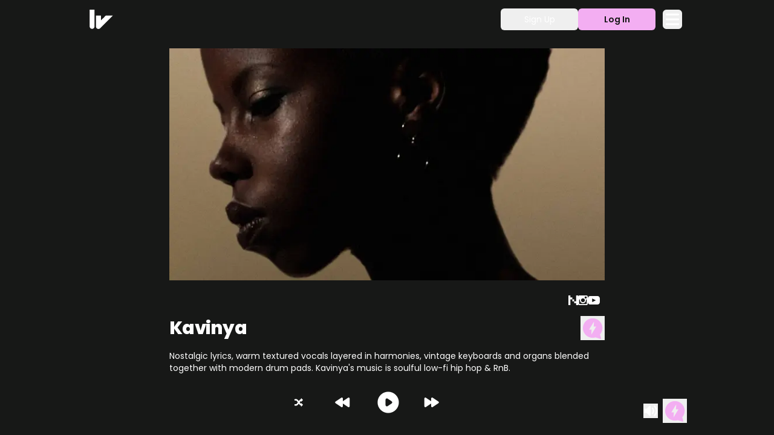

--- FILE ---
content_type: text/html; charset=utf-8
request_url: https://wavlake.com/kavinya
body_size: 7905
content:
<!DOCTYPE html><html><head><meta charSet="utf-8"/><meta name="viewport" content="width=device-width"/><meta property="og:type" content="website"/><meta property="og:locale" content="en_IE"/><title>Kavinya</title><meta name="robots" content="index,follow"/><meta name="twitter:card" content="summary_large_image"/><meta name="twitter:site" content="@wavlake"/><meta property="og:title" content="Kavinya"/><meta property="og:description" content="Play, boost, and more on Wavlake ⚡️🎵"/><meta property="og:url" content="https://wavlake.com/kavinya"/><meta property="og:image" content="undefined"/><meta property="og:image:alt" content="Artist Cover Alt"/><meta property="og:image:type" content="image/jpeg"/><meta property="og:image:width" content="720"/><meta property="og:image:height" content="384"/><meta property="og:site_name" content="Wavlake"/><link rel="preload" as="image" imageSrcSet="/_next/image?url=https%3A%2F%2Fd12wklypp119aj.cloudfront.net%2Fimage%2Fd86dcec4-93fa-48aa-9535-6ce3280b9d6a.jpg&amp;w=750&amp;q=75 1x, /_next/image?url=https%3A%2F%2Fd12wklypp119aj.cloudfront.net%2Fimage%2Fd86dcec4-93fa-48aa-9535-6ce3280b9d6a.jpg&amp;w=1920&amp;q=75 2x"/><meta name="next-head-count" content="18"/><link rel="apple-touch-icon" sizes="180x180" href="/apple-touch-icon.png"/><link rel="icon" type="image/png" sizes="32x32" href="/favicon-32x32.png"/><link rel="icon" type="image/png" sizes="16x16" href="/favicon-16x16.png"/><link rel="manifest" href="/site.webmanifest"/><meta name="msapplication-TileColor" content="#da532c"/><meta name="theme-color" content="#ffffff"/><meta name="theme-color" content="#f3aef2"/><meta name="apple-itunes-app" content="app-id=6463653431"/><link rel="preconnect" href="https://fonts.gstatic.com" crossorigin /><link rel="preload" href="/_next/static/css/8c97a4e1f22d36e6.css" as="style"/><link rel="stylesheet" href="/_next/static/css/8c97a4e1f22d36e6.css" data-n-g=""/><noscript data-n-css=""></noscript><script defer="" nomodule="" src="/_next/static/chunks/polyfills-c67a75d1b6f99dc8.js"></script><script src="/_next/static/chunks/webpack-3c67ae7a563786aa.js" defer=""></script><script src="/_next/static/chunks/framework-4ed89e9640adfb9e.js" defer=""></script><script src="/_next/static/chunks/main-5c9522ee604636a7.js" defer=""></script><script src="/_next/static/chunks/pages/_app-f924570c94a5ff32.js" defer=""></script><script src="/_next/static/chunks/2004-98e5426315d3f0d9.js" defer=""></script><script src="/_next/static/chunks/4803-31aac0542c2d9df9.js" defer=""></script><script src="/_next/static/chunks/4210-757a3fe781d7f5a4.js" defer=""></script><script src="/_next/static/chunks/7093-7c055ae90cc608f3.js" defer=""></script><script src="/_next/static/chunks/6287-d140a912125cf611.js" defer=""></script><script src="/_next/static/chunks/pages/%5BartistUrl%5D-2a06a0e09a2c1891.js" defer=""></script><script src="/_next/static/ID9iSZ2_fvsnkmsC1skdu/_buildManifest.js" defer=""></script><script src="/_next/static/ID9iSZ2_fvsnkmsC1skdu/_ssgManifest.js" defer=""></script><style data-href="https://fonts.googleapis.com/css2?family=Poppins:wght@200;300;400;600;800&display=swap">@font-face{font-family:'Poppins';font-style:normal;font-weight:200;font-display:swap;src:url(https://fonts.gstatic.com/l/font?kit=pxiByp8kv8JHgFVrLFj_V1g&skey=1bdc08fe61c3cc9e&v=v24) format('woff')}@font-face{font-family:'Poppins';font-style:normal;font-weight:300;font-display:swap;src:url(https://fonts.gstatic.com/l/font?kit=pxiByp8kv8JHgFVrLDz8V1g&skey=4aabc5055a39e031&v=v24) format('woff')}@font-face{font-family:'Poppins';font-style:normal;font-weight:400;font-display:swap;src:url(https://fonts.gstatic.com/l/font?kit=pxiEyp8kv8JHgFVrFJM&skey=87759fb096548f6d&v=v24) format('woff')}@font-face{font-family:'Poppins';font-style:normal;font-weight:600;font-display:swap;src:url(https://fonts.gstatic.com/l/font?kit=pxiByp8kv8JHgFVrLEj6V1g&skey=ce7ef9d62ca89319&v=v24) format('woff')}@font-face{font-family:'Poppins';font-style:normal;font-weight:800;font-display:swap;src:url(https://fonts.gstatic.com/l/font?kit=pxiByp8kv8JHgFVrLDD4V1g&skey=f01e006f58df81ac&v=v24) format('woff')}@font-face{font-family:'Poppins';font-style:normal;font-weight:200;font-display:swap;src:url(https://fonts.gstatic.com/s/poppins/v24/pxiByp8kv8JHgFVrLFj_Z11lFd2JQEl8qw.woff2) format('woff2');unicode-range:U+0900-097F,U+1CD0-1CF9,U+200C-200D,U+20A8,U+20B9,U+20F0,U+25CC,U+A830-A839,U+A8E0-A8FF,U+11B00-11B09}@font-face{font-family:'Poppins';font-style:normal;font-weight:200;font-display:swap;src:url(https://fonts.gstatic.com/s/poppins/v24/pxiByp8kv8JHgFVrLFj_Z1JlFd2JQEl8qw.woff2) format('woff2');unicode-range:U+0100-02BA,U+02BD-02C5,U+02C7-02CC,U+02CE-02D7,U+02DD-02FF,U+0304,U+0308,U+0329,U+1D00-1DBF,U+1E00-1E9F,U+1EF2-1EFF,U+2020,U+20A0-20AB,U+20AD-20C0,U+2113,U+2C60-2C7F,U+A720-A7FF}@font-face{font-family:'Poppins';font-style:normal;font-weight:200;font-display:swap;src:url(https://fonts.gstatic.com/s/poppins/v24/pxiByp8kv8JHgFVrLFj_Z1xlFd2JQEk.woff2) format('woff2');unicode-range:U+0000-00FF,U+0131,U+0152-0153,U+02BB-02BC,U+02C6,U+02DA,U+02DC,U+0304,U+0308,U+0329,U+2000-206F,U+20AC,U+2122,U+2191,U+2193,U+2212,U+2215,U+FEFF,U+FFFD}@font-face{font-family:'Poppins';font-style:normal;font-weight:300;font-display:swap;src:url(https://fonts.gstatic.com/s/poppins/v24/pxiByp8kv8JHgFVrLDz8Z11lFd2JQEl8qw.woff2) format('woff2');unicode-range:U+0900-097F,U+1CD0-1CF9,U+200C-200D,U+20A8,U+20B9,U+20F0,U+25CC,U+A830-A839,U+A8E0-A8FF,U+11B00-11B09}@font-face{font-family:'Poppins';font-style:normal;font-weight:300;font-display:swap;src:url(https://fonts.gstatic.com/s/poppins/v24/pxiByp8kv8JHgFVrLDz8Z1JlFd2JQEl8qw.woff2) format('woff2');unicode-range:U+0100-02BA,U+02BD-02C5,U+02C7-02CC,U+02CE-02D7,U+02DD-02FF,U+0304,U+0308,U+0329,U+1D00-1DBF,U+1E00-1E9F,U+1EF2-1EFF,U+2020,U+20A0-20AB,U+20AD-20C0,U+2113,U+2C60-2C7F,U+A720-A7FF}@font-face{font-family:'Poppins';font-style:normal;font-weight:300;font-display:swap;src:url(https://fonts.gstatic.com/s/poppins/v24/pxiByp8kv8JHgFVrLDz8Z1xlFd2JQEk.woff2) format('woff2');unicode-range:U+0000-00FF,U+0131,U+0152-0153,U+02BB-02BC,U+02C6,U+02DA,U+02DC,U+0304,U+0308,U+0329,U+2000-206F,U+20AC,U+2122,U+2191,U+2193,U+2212,U+2215,U+FEFF,U+FFFD}@font-face{font-family:'Poppins';font-style:normal;font-weight:400;font-display:swap;src:url(https://fonts.gstatic.com/s/poppins/v24/pxiEyp8kv8JHgFVrJJbecnFHGPezSQ.woff2) format('woff2');unicode-range:U+0900-097F,U+1CD0-1CF9,U+200C-200D,U+20A8,U+20B9,U+20F0,U+25CC,U+A830-A839,U+A8E0-A8FF,U+11B00-11B09}@font-face{font-family:'Poppins';font-style:normal;font-weight:400;font-display:swap;src:url(https://fonts.gstatic.com/s/poppins/v24/pxiEyp8kv8JHgFVrJJnecnFHGPezSQ.woff2) format('woff2');unicode-range:U+0100-02BA,U+02BD-02C5,U+02C7-02CC,U+02CE-02D7,U+02DD-02FF,U+0304,U+0308,U+0329,U+1D00-1DBF,U+1E00-1E9F,U+1EF2-1EFF,U+2020,U+20A0-20AB,U+20AD-20C0,U+2113,U+2C60-2C7F,U+A720-A7FF}@font-face{font-family:'Poppins';font-style:normal;font-weight:400;font-display:swap;src:url(https://fonts.gstatic.com/s/poppins/v24/pxiEyp8kv8JHgFVrJJfecnFHGPc.woff2) format('woff2');unicode-range:U+0000-00FF,U+0131,U+0152-0153,U+02BB-02BC,U+02C6,U+02DA,U+02DC,U+0304,U+0308,U+0329,U+2000-206F,U+20AC,U+2122,U+2191,U+2193,U+2212,U+2215,U+FEFF,U+FFFD}@font-face{font-family:'Poppins';font-style:normal;font-weight:600;font-display:swap;src:url(https://fonts.gstatic.com/s/poppins/v24/pxiByp8kv8JHgFVrLEj6Z11lFd2JQEl8qw.woff2) format('woff2');unicode-range:U+0900-097F,U+1CD0-1CF9,U+200C-200D,U+20A8,U+20B9,U+20F0,U+25CC,U+A830-A839,U+A8E0-A8FF,U+11B00-11B09}@font-face{font-family:'Poppins';font-style:normal;font-weight:600;font-display:swap;src:url(https://fonts.gstatic.com/s/poppins/v24/pxiByp8kv8JHgFVrLEj6Z1JlFd2JQEl8qw.woff2) format('woff2');unicode-range:U+0100-02BA,U+02BD-02C5,U+02C7-02CC,U+02CE-02D7,U+02DD-02FF,U+0304,U+0308,U+0329,U+1D00-1DBF,U+1E00-1E9F,U+1EF2-1EFF,U+2020,U+20A0-20AB,U+20AD-20C0,U+2113,U+2C60-2C7F,U+A720-A7FF}@font-face{font-family:'Poppins';font-style:normal;font-weight:600;font-display:swap;src:url(https://fonts.gstatic.com/s/poppins/v24/pxiByp8kv8JHgFVrLEj6Z1xlFd2JQEk.woff2) format('woff2');unicode-range:U+0000-00FF,U+0131,U+0152-0153,U+02BB-02BC,U+02C6,U+02DA,U+02DC,U+0304,U+0308,U+0329,U+2000-206F,U+20AC,U+2122,U+2191,U+2193,U+2212,U+2215,U+FEFF,U+FFFD}@font-face{font-family:'Poppins';font-style:normal;font-weight:800;font-display:swap;src:url(https://fonts.gstatic.com/s/poppins/v24/pxiByp8kv8JHgFVrLDD4Z11lFd2JQEl8qw.woff2) format('woff2');unicode-range:U+0900-097F,U+1CD0-1CF9,U+200C-200D,U+20A8,U+20B9,U+20F0,U+25CC,U+A830-A839,U+A8E0-A8FF,U+11B00-11B09}@font-face{font-family:'Poppins';font-style:normal;font-weight:800;font-display:swap;src:url(https://fonts.gstatic.com/s/poppins/v24/pxiByp8kv8JHgFVrLDD4Z1JlFd2JQEl8qw.woff2) format('woff2');unicode-range:U+0100-02BA,U+02BD-02C5,U+02C7-02CC,U+02CE-02D7,U+02DD-02FF,U+0304,U+0308,U+0329,U+1D00-1DBF,U+1E00-1E9F,U+1EF2-1EFF,U+2020,U+20A0-20AB,U+20AD-20C0,U+2113,U+2C60-2C7F,U+A720-A7FF}@font-face{font-family:'Poppins';font-style:normal;font-weight:800;font-display:swap;src:url(https://fonts.gstatic.com/s/poppins/v24/pxiByp8kv8JHgFVrLDD4Z1xlFd2JQEk.woff2) format('woff2');unicode-range:U+0000-00FF,U+0131,U+0152-0153,U+02BB-02BC,U+02C6,U+02DA,U+02DC,U+0304,U+0308,U+0329,U+2000-206F,U+20AC,U+2122,U+2191,U+2193,U+2212,U+2215,U+FEFF,U+FFFD}</style></head><body><div id="__next"><div class="mx-auto flex h-screen flex-col bg-brand-black"><div class="z-30 bg-brand-black"><nav class="mx-auto w-full max-w-5xl px-5" data-headlessui-state=""><div class="grid h-16 grid-cols-3 items-center"><div class="col-start-1"><div class="flex hover:cursor-pointer"><svg xmlns="http://www.w3.org/2000/svg" viewBox="0 0 1920 1080" style="enable-background:new 0 0 1920 1080" xml:space="preserve" class="h-8 fill-white hover:opacity-70"><path d="M907.7 331.9c3.3-.1 7-.2 10.7-.9H1279.5c4.6.7 9.3.2 13.9 1.2 1.1.2 2.3 2.3 1.8 3.3-.1.4-.1.9-.4 1.3-2.2 2.4-4.4 4.9-6.6 7.2-17.7 17.8-35.4 35.5-53.1 53.4-3.9 3.9-7.7 8.1-11.5 12.1-1.6 1.7-3.2 3.4-4.8 5-10.2 10.2-20.3 20.5-30.5 30.6-65.7 65.7-131.4 131.4-197.1 197.2-42.4 42.4-84.7 84.8-127 127.3-68.4 68.4-136.7 136.7-205 205.1-19.4 19.4-38.7 38.8-58.1 58.2-4.9 4.9-9.9 9.7-15.3 14.2-15.6 13.1-33.4 21.6-53.1 26.4-9.5 2.3-19.2 3.3-28.9 4.3-2.8.3-5.6.3-8.3.1-65.3-2-108.1-43.5-125.4-85.2-6.7-16-10.5-32.7-10.7-50.1-.1-3.7-.1-7.4-.1-11.2 0-193.8 0-387.5.1-581.2 0-4.6.1-9.3.3-13.9.1-2.1 2.4-4.2 4.6-4.3 1.4-.1 2.8-.2 4.1 0h224.4c12.1-.3 24.2-.3 36.2-.2 1.8 0 3.7.4 5.5.7.9.1 2.5 1.9 2.7 2.9.2 1.4.6 2.8.6 4.1.1 5.1.1 10.2.1 15.3v224.4c0 3.7-.1 7.4 0 11.2.1 2.2-.6 4.6 1.2 6.5 1.2 1.2 2.4.5 6.7-3.7l7.9-7.9 105.5-105.5c22-22 44-44.1 65.9-66.1 3-3 5.7-6.1 8.6-9.1 2.3-2.4 4.4-4.7 6.8-7l56.2-56.2c3.5-3.5 6.5-7.1 11-9.5zM8 471V16.6c-.6-3.3-.9-6.5-.1-9.7.4-1.5 2.3-3.4 3.8-3.6 1.5-.1 2.8-.3 4.2-.3 2.8-.1 8.3 0 8.3 0h239.3c4.1 0 8.3.1 12.5.4 2.1.1 4.4 2.4 4.6 4.5.1.9.3 1.8.3 2.8.1 2.3.1 4.6.1 7v815c0 27.9-.1 55.8.1 83.6.1 12.6-1.1 25-3.2 37.4-2.8 16-7.5 31.6-14.5 46.4-1 2.1-2 4.1-3.2 6.2-17.1 31.6-43.4 51.5-78 60.4-7.2 1.9-14.5 3.1-22 3.5-8.8.4-17.6.7-26.5.1-23.7-1.4-45.6-8.2-65.5-21.2-13-8.4-23.9-19.2-32.7-31.9-10.4-15-17.5-31.6-21.8-49.4-3.5-14.4-5.9-29.1-6.2-44.1-.1-9-.5-17.8-.5-26.6V621.2s.4-100.3.4-150.2H8z"></path></svg></div></div></div></nav></div><main class="flex-1 overflow-y-auto"><div class="mx-auto max-w-3xl px-2 pb-28 md:px-6 md:pb-48"><div class="flex justify-center"><div class="pt-4"><div class=""><span style="box-sizing:border-box;display:inline-block;overflow:hidden;width:initial;height:initial;background:none;opacity:1;border:0;margin:0;padding:0;position:relative;max-width:100%"><span style="box-sizing:border-box;display:block;width:initial;height:initial;background:none;opacity:1;border:0;margin:0;padding:0;max-width:100%"><img style="display:block;max-width:100%;width:initial;height:initial;background:none;opacity:1;border:0;margin:0;padding:0" alt="" aria-hidden="true" src="data:image/svg+xml,%3csvg%20xmlns=%27http://www.w3.org/2000/svg%27%20version=%271.1%27%20width=%27720%27%20height=%27384%27/%3e"/></span><img srcSet="/_next/image?url=https%3A%2F%2Fd12wklypp119aj.cloudfront.net%2Fimage%2Fd86dcec4-93fa-48aa-9535-6ce3280b9d6a.jpg&amp;w=750&amp;q=75 1x, /_next/image?url=https%3A%2F%2Fd12wklypp119aj.cloudfront.net%2Fimage%2Fd86dcec4-93fa-48aa-9535-6ce3280b9d6a.jpg&amp;w=1920&amp;q=75 2x" src="/_next/image?url=https%3A%2F%2Fd12wklypp119aj.cloudfront.net%2Fimage%2Fd86dcec4-93fa-48aa-9535-6ce3280b9d6a.jpg&amp;w=1920&amp;q=75" decoding="async" data-nimg="intrinsic" class="h-full w-full object-cover object-center group-hover:opacity-75" style="position:absolute;top:0;left:0;bottom:0;right:0;box-sizing:border-box;padding:0;border:none;margin:auto;display:block;width:0;height:0;min-width:100%;max-width:100%;min-height:100%;max-height:100%"/></span></div><div class="mr-2 flex justify-end"><div class="flex items-center gap-7 pt-4"><a href="https://njump.me/npub1w3myuqcf6gzgluqtn0mzpmqyqyqlzhtrhdsna8t287mggjg9j6zs2xjh9z" target="_blank" rel="noreferrer"><svg xmlns="http://www.w3.org/2000/svg" style="enable-background:new 0 0 1920 1080" xml:space="preserve" viewBox="747.98 326.67 426.02 426.03" class="h-4 fill-white hover:fill-brand-pink"><path d="M918.3 496.9c-1 0-1.9.1-2.9.1H833v254.8l-.4.4c-.1.1-.1.1-.2.1-.8.1-1.6.1-2.4.1-27.1 0-54.2 0-81.3-.1-.2 0-.4-.1-.7-.3V327h84.9c.3 5.6.1 11.2.1 16.9v67.9c7.2.1 14.2 0 21.2.1h63.7c0 1.1.1 2 .1 3v78.8c.1 1.2.2 2.3.3 3.2-.1.1 0 0 0 0zM1003.1 582.7c.7.1 1.4.3 2.1.3h82.7c.1-7.8 0-15.6.1-23.4V326.7h86v426h-86v-84.9c-7.2-.3-14.2-.1-21.2-.1h-63.7c-.1-.8-.2-1.5-.2-2.2v-81c-.1-.4.1-1.1.2-1.8z"></path><path d="M1003.1 582.7c-.8.1-1.6.3-2.3.3h-82.6c-.1-.6-.2-1.2-.2-1.7v-82.7c0-.2 0-.5.1-.7l-.1.1h85.1v82c-.3.8-.1 1.8 0 2.7z"></path></svg></a><a href="https://www.instagram.com/kavinyamonthe" target="_blank" rel="noreferrer"><svg xmlns="http://www.w3.org/2000/svg" viewBox="0 0 300 300" style="enable-background:new 0 0 300 300" xml:space="preserve" class="h-4 fill-white hover:fill-brand-pink"><path d="M38.52.012h222.978C282.682.012 300 17.336 300 38.52v222.978c0 21.178-17.318 38.49-38.502 38.49H38.52c-21.184 0-38.52-17.313-38.52-38.49V38.52C0 17.336 17.336.012 38.52.012zm180.026 33.317c-7.438 0-13.505 6.091-13.505 13.525v32.314c0 7.437 6.067 13.514 13.505 13.514h33.903c7.426 0 13.506-6.077 13.506-13.514V46.854c0-7.434-6.08-13.525-13.506-13.525h-33.903zm47.538 93.539h-26.396a87.715 87.715 0 0 1 3.86 25.759c0 49.882-41.766 90.34-93.266 90.34-51.487 0-93.254-40.458-93.254-90.34 0-8.963 1.37-17.584 3.861-25.759H33.35V253.6c0 6.563 5.359 11.902 11.916 11.902h208.907c6.563 0 11.911-5.339 11.911-11.902V126.868zm-115.801-35.89c-33.26 0-60.24 26.128-60.24 58.388 0 32.227 26.98 58.375 60.24 58.375 33.278 0 60.259-26.148 60.259-58.375 0-32.261-26.981-58.388-60.259-58.388z"></path></svg></a><a href="https://www.youtube.com/channel/UCxF9necPZghIp4CvTGa8Acg" target="_blank" rel="noreferrer"><svg xmlns="http://www.w3.org/2000/svg" viewBox="0 0 461.001 461.001" style="enable-background:new 0 0 461.001 461.001" xml:space="preserve" class="h-5 fill-white hover:fill-brand-pink"><path d="M365.257 67.393H95.744C42.866 67.393 0 110.259 0 163.137v134.728c0 52.878 42.866 95.744 95.744 95.744h269.513c52.878 0 95.744-42.866 95.744-95.744V163.137c0-52.878-42.866-95.744-95.744-95.744zm-64.751 169.663-126.06 60.123c-3.359 1.602-7.239-.847-7.239-4.568V168.607c0-3.774 3.982-6.22 7.348-4.514l126.06 63.881c3.748 1.899 3.683 7.274-.109 9.082z"></path></svg></a></div></div><div class="flex w-full justify-between pt-4 text-3xl font-bold tracking-tight text-white"><div class="flex items-center justify-center">Kavinya</div><button><svg xmlns="http://www.w3.org/2000/svg" viewBox="0 0 403 403" style="enable-background:new 0 0 403 403" xml:space="preserve" class="h-10 flex fill-brand-pink hover:fill-brand-beige"><path d="M365 201.6c-.4 40.3-13.5 75.9-39.8 106.6-.7.8-.5 1.4-.2 2.2 4.5 14.3 9.1 28.6 13.4 43 1.6 5.3 2.7 10.7 3.8 16.1 1.4 6.8-3.7 11-9.4 11-5 0-9.8-1.2-14.5-2.5-14.1-4.1-28.2-8.5-42.4-12.8-8.3-2.5-16.7-5.1-25-7.6-.6-.2-1.4-.2-2.1 0-16.5 4.8-33.4 7-50.6 6.6-36.2-1-68.6-12.8-97-35.3-18.2-14.4-32.5-32-43.2-52.5-8-15.4-13.3-31.7-16-48.7-2.1-13-2.6-26-1.5-39.1 1.6-21.1 7.2-41.1 16.7-60 10.6-21.1 25.3-38.8 43.6-53.7C115 63.4 130.7 54.4 148 48.3c11.4-4 23.1-6.8 35.1-8 6.6-.7 13.2-1.2 19.9-1.3 25.2 0 49.2 5.2 71.7 16.6 15 7.6 28.5 17.3 40.7 28.9 13.9 13.3 25 28.5 33.5 45.7 6.9 14.1 11.6 28.9 14.1 44.3 1.3 9.1 2 18 2 27.1zm-179.4 25.5c-2.1 27.8-4.2 55.4-6.2 83 .1 0 .3.1.4.1 27.3-44.6 54.6-89.1 82.1-134h-42.6c2.1-27.7 4.2-55.3 6.3-83.2-1.4 1.2-82 133.1-82.1 134.1h42.1z"></path></svg></button></div><div class="flex pt-4 text-sm text-white">Nostalgic lyrics, warm textured vocals layered in harmonies, vintage keyboards and organs blended together with modern drum pads. Kavinya&#x27;s music is soulful low-fi hip hop &amp; RnB.</div><div class="animate-pulse opacity-20 mt-5 flex justify-between"><div class="border-brand-black font-light tracking-tight text-white">Top Tracks</div></div></div></div><div class=" mb-12"><div class=""><table class="mx-auto w-full text-white"><thead><tr class="text-left tracking-tight xs:text-xs sm:text-sm"><th class="py-3">Rank</th><th></th><th>Track</th><th>Album</th><th></th></tr></thead><tbody class="text-xs font-light tracking-tight md:text-sm"></tbody></table></div></div><div class="mb-2 font-bold tracking-tight text-white">Releases</div><div class="mb-12 grid grid-cols-3 gap-x-6 gap-y-10 md:grid-cols-5"><div class="self-center justify-self-center"><div role="status"><svg aria-hidden="true" class="inline-flex w-8 justify-center h-undefined animate-spin fill-brand-pink text-gray-200 dark:text-gray-600" viewBox="0 0 100 101" fill="none" xmlns="http://www.w3.org/2000/svg"><path d="M100 50.5908C100 78.2051 77.6142 100.591 50 100.591C22.3858 100.591 0 78.2051 0 50.5908C0 22.9766 22.3858 0.59082 50 0.59082C77.6142 0.59082 100 22.9766 100 50.5908ZM9.08144 50.5908C9.08144 73.1895 27.4013 91.5094 50 91.5094C72.5987 91.5094 90.9186 73.1895 90.9186 50.5908C90.9186 27.9921 72.5987 9.67226 50 9.67226C27.4013 9.67226 9.08144 27.9921 9.08144 50.5908Z" fill="currentColor"></path><path d="M93.9676 39.0409C96.393 38.4038 97.8624 35.9116 97.0079 33.5539C95.2932 28.8227 92.871 24.3692 89.8167 20.348C85.8452 15.1192 80.8826 10.7238 75.2124 7.41289C69.5422 4.10194 63.2754 1.94025 56.7698 1.05124C51.7666 0.367541 46.6976 0.446843 41.7345 1.27873C39.2613 1.69328 37.813 4.19778 38.4501 6.62326C39.0873 9.04874 41.5694 10.4717 44.0505 10.1071C47.8511 9.54855 51.7191 9.52689 55.5402 10.0491C60.8642 10.7766 65.9928 12.5457 70.6331 15.2552C75.2735 17.9648 79.3347 21.5619 82.5849 25.841C84.9175 28.9121 86.7997 32.2913 88.1811 35.8758C89.083 38.2158 91.5421 39.6781 93.9676 39.0409Z" fill="currentFill"></path></svg><span class="sr-only">Loading...</span></div></div></div><div class="mx-auto animate-pulse opacity-20"><div class="mx-auto mb-8"><h2 class="mb-4 justify-center font-semibold text-white">Latest Messages</h2></div></div></div></main><div class="fixed inset-x-0 bottom-0 z-10 mx-auto hidden h-20 max-w-5xl grid-cols-4 bg-brand-black md:grid"><div class="col-span-1"></div><div class="col-span-2"><div class="mt-1 grid h-full grid-flow-row grid-cols-7 items-center justify-items-center pb-4"><div class="col-start-2"><svg xmlns="http://www.w3.org/2000/svg" viewBox="0 0 963.1 963.1" style="enable-background:new 0 0 963.1 963.1" xml:space="preserve" class="fill-white h-6 cursor-pointer"><path d="M422.6 481.4c-.5-.8-1.1-1.5-1.6-2.2-21.4-28.5-42.7-56.9-64-85.4-5.5-7.3-11.5-13.9-19.1-19-9-6-18.7-10.5-29.4-12.2-4.3-.7-8.8-.9-13.1-1-12.5-.1-25.1-.1-37.7-.1-4.7 0-9.4.2-14.1 0-19.9-.9-34.2-10.7-43.6-28-4.2-7.8-5.3-16.3-5.1-25.1.6-24.8 21.5-45.1 43.6-47.4 3.1-.3 6.2-.5 9.3-.5 15.7 0 31.3-.2 47 0 29.2.4 57 6.9 83 20.5 23.1 12.2 42.6 28.7 58.3 49.7 15.9 21.2 31.7 42.4 47.6 63.5.7.9 1.3 1.8 2.2 2.9.7-.9 1.2-1.5 1.8-2.2 14.4-19.2 28.9-38.3 43.2-57.5 15.5-20.9 34.8-37.4 57.7-49.7 12-6.5 24.7-11.3 37.9-14.7 1.1-.3 2.1-.6 3.5-1v-8.9c0-8.2.1-16.3.1-24.5 0-7.4.1-14.9.2-22.3.1-6.6 4-11.1 10.3-12.2 3.2-.6 6 .2 8.6 2.1 1.2.9 2.3 1.9 3.4 3L760 316.6c2.6 2.6 5.2 5.1 8 7.8-.6.7-1.2 1.4-1.9 2.1-38.2 38.2-76.3 76.4-114.5 114.5-4.9 4.9-10.7 5.6-16.3 1.9-3.2-2.2-5-5.2-5-9.1-.1-6.6-.1-13.3-.1-19.9v-31.2c0-.7-.2-1.4-.3-2.5-1.2.8-2.2 1.4-3.1 2.1-6.1 4.8-11.3 10.6-16 16.8-12.9 17.1-25.7 34.3-38.6 51.4-7 9.3-14 18.7-21 28-.7.9-1.3 1.8-2 2.8l1.2 1.8 60.3 80.4c4.5 6 9.5 11.6 15.4 16.4 1.1.9 2.3 1.7 3.8 2.8.1-1.5.3-2.7.3-3.9 0-12.6 0-25.1-.1-37.7 0-3.8.1-7.7.1-11.5 0-5.1 2.4-8.7 7-10.8 4.5-2.1 8.9-1.6 12.8 1.5.8.6 1.4 1.3 2.1 2 37.8 37.8 75.6 75.5 113.3 113.3.9.9 1.7 1.8 2.5 2.7l-116 116c-3 3-6.5 4.9-10.9 4.4-5.8-.7-10.2-5-10.7-10.8-.2-2.4-.2-4.8-.2-7.2-.1-15.3-.2-30.7-.2-46.1v-3.9c-1.5-.4-2.7-.8-3.9-1.1-37.1-9.8-67.7-29.7-91.5-59.8-12-15.2-23.4-30.8-35-46.3-4.4-5.9-8.8-11.8-13.4-17.9-.6.8-1.2 1.4-1.7 2.1-16.2 21.6-32.2 43.2-48.5 64.7-25.5 33.4-58.8 55.2-99.9 64.8-16.4 3.8-32.9 5.4-49.7 5.2-13.3-.2-26.5 0-39.8 0-10.6 0-20.5-2.4-29.2-8.6-11.1-7.8-18.8-18-21.4-31.5-6.1-31.5 15.1-53.9 36.4-59.4 4.7-1.2 9.4-1.7 14.2-1.7h48.9c22.7 0 41.5-8.9 56.4-25.8 5.5-6.2 10.3-13.1 15.3-19.7l54-72c.3-.6.8-1.4 1.5-2.3z"></path></svg></div><div class="col-start-3"><svg xmlns="http://www.w3.org/2000/svg" viewBox="0 0 20 20" fill="currentColor" aria-hidden="true" class="h-8 cursor-pointer fill-white transition hover:fill-brand-pink"><path d="M8.445 14.832A1 1 0 0010 14v-2.798l5.445 3.63A1 1 0 0017 14V6a1 1 0 00-1.555-.832L10 8.798V6a1 1 0 00-1.555-.832l-6 4a1 1 0 000 1.664l6 4z"></path></svg></div><div class="col-start-4 ml-1 pb-1"><div class="h-10"><svg xmlns="http://www.w3.org/2000/svg" viewBox="0 0 20 20" fill="currentColor" aria-hidden="true" class="h-11 cursor-pointer fill-white transition hover:fill-brand-pink"><path fill-rule="evenodd" d="M10 18a8 8 0 100-16 8 8 0 000 16zM9.555 7.168A1 1 0 008 8v4a1 1 0 001.555.832l3-2a1 1 0 000-1.664l-3-2z" clip-rule="evenodd"></path></svg></div></div><div class="col-start-5"><svg xmlns="http://www.w3.org/2000/svg" viewBox="0 0 20 20" fill="currentColor" aria-hidden="true" class="h-8 cursor-pointer fill-white hover:fill-brand-pink"><path d="M4.555 5.168A1 1 0 003 6v8a1 1 0 001.555.832L10 11.202V14a1 1 0 001.555.832l6-4a1 1 0 000-1.664l-6-4A1 1 0 0010 6v2.798l-5.445-3.63z"></path></svg></div><div class="col-start-7"></div><div class="justify-content-center col-span-7 mt-1"><div class="h-3"></div></div></div></div><div class="z-10 mr-4 flex items-center justify-end space-x-2"><div class="relative flex items-center"><button class="cursor-pointer" aria-label="Mute"><svg xmlns="http://www.w3.org/2000/svg" viewBox="0 0 20 20" fill="currentColor" aria-hidden="true" class="h-6 w-6 fill-white hover:fill-brand-pink transition"><path fill-rule="evenodd" d="M9.383 3.076A1 1 0 0110 4v12a1 1 0 01-1.707.707L4.586 13H2a1 1 0 01-1-1V8a1 1 0 011-1h2.586l3.707-3.707a1 1 0 011.09-.217zM14.657 2.929a1 1 0 011.414 0A9.972 9.972 0 0119 10a9.972 9.972 0 01-2.929 7.071 1 1 0 01-1.414-1.414A7.971 7.971 0 0017 10c0-2.21-.894-4.208-2.343-5.657a1 1 0 010-1.414zm-2.829 2.828a1 1 0 011.415 0A5.983 5.983 0 0115 10a5.984 5.984 0 01-1.757 4.243 1 1 0 01-1.415-1.415A3.984 3.984 0 0013 10a3.983 3.983 0 00-1.172-2.828 1 1 0 010-1.415z" clip-rule="evenodd"></path></svg></button><div class="absolute left-8 transition-all duration-200 opacity-0 invisible"><div class="bg-brand-black-light rounded-lg px-3 py-2 shadow-lg"><input type="range" min="0" max="1" step="0.01" class="volume-slider w-24 cursor-pointer" style="--volume-percent:100%" aria-label="Volume" value="1"/></div></div></div><button><svg xmlns="http://www.w3.org/2000/svg" viewBox="0 0 403 403" style="enable-background:new 0 0 403 403" xml:space="preserve" class="h-10 flex fill-brand-pink hover:fill-brand-beige"><path d="M365 201.6c-.4 40.3-13.5 75.9-39.8 106.6-.7.8-.5 1.4-.2 2.2 4.5 14.3 9.1 28.6 13.4 43 1.6 5.3 2.7 10.7 3.8 16.1 1.4 6.8-3.7 11-9.4 11-5 0-9.8-1.2-14.5-2.5-14.1-4.1-28.2-8.5-42.4-12.8-8.3-2.5-16.7-5.1-25-7.6-.6-.2-1.4-.2-2.1 0-16.5 4.8-33.4 7-50.6 6.6-36.2-1-68.6-12.8-97-35.3-18.2-14.4-32.5-32-43.2-52.5-8-15.4-13.3-31.7-16-48.7-2.1-13-2.6-26-1.5-39.1 1.6-21.1 7.2-41.1 16.7-60 10.6-21.1 25.3-38.8 43.6-53.7C115 63.4 130.7 54.4 148 48.3c11.4-4 23.1-6.8 35.1-8 6.6-.7 13.2-1.2 19.9-1.3 25.2 0 49.2 5.2 71.7 16.6 15 7.6 28.5 17.3 40.7 28.9 13.9 13.3 25 28.5 33.5 45.7 6.9 14.1 11.6 28.9 14.1 44.3 1.3 9.1 2 18 2 27.1zm-179.4 25.5c-2.1 27.8-4.2 55.4-6.2 83 .1 0 .3.1.4.1 27.3-44.6 54.6-89.1 82.1-134h-42.6c2.1-27.7 4.2-55.3 6.3-83.2-1.4 1.2-82 133.1-82.1 134.1h42.1z"></path></svg></button></div></div><div class="inset-x-0 bottom-0 z-10 mx-auto hidden h-24 bg-brand-black md:flex"></div></div></div><script id="__NEXT_DATA__" type="application/json">{"props":{"pageProps":{"artistData":{"id":"d86dcec4-93fa-48aa-9535-6ce3280b9d6a","userId":"EdEbvxsDq4SnprWjmpz2fHuZt5a2","name":"Kavinya","artworkUrl":"https://d12wklypp119aj.cloudfront.net/image/d86dcec4-93fa-48aa-9535-6ce3280b9d6a.jpg","artistUrl":"kavinya","createdAt":"2023-10-16T11:06:14.040Z","updatedAt":"2024-10-15T15:22:42.894Z","bio":"Nostalgic lyrics, warm textured vocals layered in harmonies, vintage keyboards and organs blended together with modern drum pads. Kavinya's music is soulful low-fi hip hop \u0026 RnB.","twitter":"","instagram":"https://instagram.com/kavinyamonthe","youtube":"https://www.youtube.com/channel/UCxF9necPZghIp4CvTGa8Acg","website":"","deleted":false,"verified":false,"npub":"npub1w3myuqcf6gzgluqtn0mzpmqyqyqlzhtrhdsna8t287mggjg9j6zs2xjh9z","msatTotal":"100000"},"artistUrl":"kavinya"},"__N_SSP":true},"page":"/[artistUrl]","query":{"artistUrl":"kavinya"},"buildId":"ID9iSZ2_fvsnkmsC1skdu","isFallback":false,"gssp":true,"scriptLoader":[]}</script></body></html>

--- FILE ---
content_type: application/javascript; charset=utf-8
request_url: https://wavlake.com/_next/static/chunks/8222-42a6896908f7c216.js
body_size: 13822
content:
"use strict";(self.webpackChunk_N_E=self.webpackChunk_N_E||[]).push([[8222],{67414:function(e,t,n){n.d(t,{Z:function(){return Ie}});var r=n(21876).Buffer;function o(e,t){return function(){return e.apply(t,arguments)}}const{toString:s}=Object.prototype,{getPrototypeOf:i}=Object,a=(c=Object.create(null),e=>{const t=s.call(e);return c[t]||(c[t]=t.slice(8,-1).toLowerCase())});var c;const u=e=>(e=e.toLowerCase(),t=>a(t)===e),l=e=>t=>typeof t===e,{isArray:f}=Array,d=l("undefined");const h=u("ArrayBuffer");const p=l("string"),m=l("function"),g=l("number"),w=e=>null!==e&&"object"===typeof e,y=e=>{if("object"!==a(e))return!1;const t=i(e);return(null===t||t===Object.prototype||null===Object.getPrototypeOf(t))&&!(Symbol.toStringTag in e)&&!(Symbol.iterator in e)},b=u("Date"),E=u("File"),v=u("Blob"),O=u("FileList"),S=u("URLSearchParams");function R(e,t,{allOwnKeys:n=!1}={}){if(null===e||"undefined"===typeof e)return;let r,o;if("object"!==typeof e&&(e=[e]),f(e))for(r=0,o=e.length;r<o;r++)t.call(null,e[r],r,e);else{const o=n?Object.getOwnPropertyNames(e):Object.keys(e),s=o.length;let i;for(r=0;r<s;r++)i=o[r],t.call(null,e[i],i,e)}}function A(e,t){t=t.toLowerCase();const n=Object.keys(e);let r,o=n.length;for(;o-- >0;)if(r=n[o],t===r.toLowerCase())return r;return null}const j="undefined"!==typeof globalThis?globalThis:"undefined"!==typeof self?self:"undefined"!==typeof window?window:n.g,C=e=>!d(e)&&e!==j;const T=(F="undefined"!==typeof Uint8Array&&i(Uint8Array),e=>F&&e instanceof F);var F;const N=u("HTMLFormElement"),P=(({hasOwnProperty:e})=>(t,n)=>e.call(t,n))(Object.prototype),x=u("RegExp"),_=(e,t)=>{const n=Object.getOwnPropertyDescriptors(e),r={};R(n,((n,o)=>{let s;!1!==(s=t(n,o,e))&&(r[o]=s||n)})),Object.defineProperties(e,r)},L="abcdefghijklmnopqrstuvwxyz",B="0123456789",U={DIGIT:B,ALPHA:L,ALPHA_DIGIT:L+L.toUpperCase()+B};const k=u("AsyncFunction");var D={isArray:f,isArrayBuffer:h,isBuffer:function(e){return null!==e&&!d(e)&&null!==e.constructor&&!d(e.constructor)&&m(e.constructor.isBuffer)&&e.constructor.isBuffer(e)},isFormData:e=>{let t;return e&&("function"===typeof FormData&&e instanceof FormData||m(e.append)&&("formdata"===(t=a(e))||"object"===t&&m(e.toString)&&"[object FormData]"===e.toString()))},isArrayBufferView:function(e){let t;return t="undefined"!==typeof ArrayBuffer&&ArrayBuffer.isView?ArrayBuffer.isView(e):e&&e.buffer&&h(e.buffer),t},isString:p,isNumber:g,isBoolean:e=>!0===e||!1===e,isObject:w,isPlainObject:y,isUndefined:d,isDate:b,isFile:E,isBlob:v,isRegExp:x,isFunction:m,isStream:e=>w(e)&&m(e.pipe),isURLSearchParams:S,isTypedArray:T,isFileList:O,forEach:R,merge:function e(){const{caseless:t}=C(this)&&this||{},n={},r=(r,o)=>{const s=t&&A(n,o)||o;y(n[s])&&y(r)?n[s]=e(n[s],r):y(r)?n[s]=e({},r):f(r)?n[s]=r.slice():n[s]=r};for(let o=0,s=arguments.length;o<s;o++)arguments[o]&&R(arguments[o],r);return n},extend:(e,t,n,{allOwnKeys:r}={})=>(R(t,((t,r)=>{n&&m(t)?e[r]=o(t,n):e[r]=t}),{allOwnKeys:r}),e),trim:e=>e.trim?e.trim():e.replace(/^[\s\uFEFF\xA0]+|[\s\uFEFF\xA0]+$/g,""),stripBOM:e=>(65279===e.charCodeAt(0)&&(e=e.slice(1)),e),inherits:(e,t,n,r)=>{e.prototype=Object.create(t.prototype,r),e.prototype.constructor=e,Object.defineProperty(e,"super",{value:t.prototype}),n&&Object.assign(e.prototype,n)},toFlatObject:(e,t,n,r)=>{let o,s,a;const c={};if(t=t||{},null==e)return t;do{for(o=Object.getOwnPropertyNames(e),s=o.length;s-- >0;)a=o[s],r&&!r(a,e,t)||c[a]||(t[a]=e[a],c[a]=!0);e=!1!==n&&i(e)}while(e&&(!n||n(e,t))&&e!==Object.prototype);return t},kindOf:a,kindOfTest:u,endsWith:(e,t,n)=>{e=String(e),(void 0===n||n>e.length)&&(n=e.length),n-=t.length;const r=e.indexOf(t,n);return-1!==r&&r===n},toArray:e=>{if(!e)return null;if(f(e))return e;let t=e.length;if(!g(t))return null;const n=new Array(t);for(;t-- >0;)n[t]=e[t];return n},forEachEntry:(e,t)=>{const n=(e&&e[Symbol.iterator]).call(e);let r;for(;(r=n.next())&&!r.done;){const n=r.value;t.call(e,n[0],n[1])}},matchAll:(e,t)=>{let n;const r=[];for(;null!==(n=e.exec(t));)r.push(n);return r},isHTMLForm:N,hasOwnProperty:P,hasOwnProp:P,reduceDescriptors:_,freezeMethods:e=>{_(e,((t,n)=>{if(m(e)&&-1!==["arguments","caller","callee"].indexOf(n))return!1;const r=e[n];m(r)&&(t.enumerable=!1,"writable"in t?t.writable=!1:t.set||(t.set=()=>{throw Error("Can not rewrite read-only method '"+n+"'")}))}))},toObjectSet:(e,t)=>{const n={},r=e=>{e.forEach((e=>{n[e]=!0}))};return f(e)?r(e):r(String(e).split(t)),n},toCamelCase:e=>e.toLowerCase().replace(/[-_\s]([a-z\d])(\w*)/g,(function(e,t,n){return t.toUpperCase()+n})),noop:()=>{},toFiniteNumber:(e,t)=>(e=+e,Number.isFinite(e)?e:t),findKey:A,global:j,isContextDefined:C,ALPHABET:U,generateString:(e=16,t=U.ALPHA_DIGIT)=>{let n="";const{length:r}=t;for(;e--;)n+=t[Math.random()*r|0];return n},isSpecCompliantForm:function(e){return!!(e&&m(e.append)&&"FormData"===e[Symbol.toStringTag]&&e[Symbol.iterator])},toJSONObject:e=>{const t=new Array(10),n=(e,r)=>{if(w(e)){if(t.indexOf(e)>=0)return;if(!("toJSON"in e)){t[r]=e;const o=f(e)?[]:{};return R(e,((e,t)=>{const s=n(e,r+1);!d(s)&&(o[t]=s)})),t[r]=void 0,o}}return e};return n(e,0)},isAsyncFn:k,isThenable:e=>e&&(w(e)||m(e))&&m(e.then)&&m(e.catch)};function q(e,t,n,r,o){Error.call(this),Error.captureStackTrace?Error.captureStackTrace(this,this.constructor):this.stack=(new Error).stack,this.message=e,this.name="AxiosError",t&&(this.code=t),n&&(this.config=n),r&&(this.request=r),o&&(this.response=o)}D.inherits(q,Error,{toJSON:function(){return{message:this.message,name:this.name,description:this.description,number:this.number,fileName:this.fileName,lineNumber:this.lineNumber,columnNumber:this.columnNumber,stack:this.stack,config:D.toJSONObject(this.config),code:this.code,status:this.response&&this.response.status?this.response.status:null}}});const $=q.prototype,z={};["ERR_BAD_OPTION_VALUE","ERR_BAD_OPTION","ECONNABORTED","ETIMEDOUT","ERR_NETWORK","ERR_FR_TOO_MANY_REDIRECTS","ERR_DEPRECATED","ERR_BAD_RESPONSE","ERR_BAD_REQUEST","ERR_CANCELED","ERR_NOT_SUPPORT","ERR_INVALID_URL"].forEach((e=>{z[e]={value:e}})),Object.defineProperties(q,z),Object.defineProperty($,"isAxiosError",{value:!0}),q.from=(e,t,n,r,o,s)=>{const i=Object.create($);return D.toFlatObject(e,i,(function(e){return e!==Error.prototype}),(e=>"isAxiosError"!==e)),q.call(i,e.message,t,n,r,o),i.cause=e,i.name=e.name,s&&Object.assign(i,s),i};function M(e){return D.isPlainObject(e)||D.isArray(e)}function I(e){return D.endsWith(e,"[]")?e.slice(0,-2):e}function H(e,t,n){return e?e.concat(t).map((function(e,t){return e=I(e),!n&&t?"["+e+"]":e})).join(n?".":""):t}const J=D.toFlatObject(D,{},null,(function(e){return/^is[A-Z]/.test(e)}));function W(e,t,n){if(!D.isObject(e))throw new TypeError("target must be an object");t=t||new FormData,n=D.toFlatObject(n,{metaTokens:!0,dots:!1,indexes:!1},!1,(function(e,t){return!D.isUndefined(t[e])}));const o=n.metaTokens,s=n.visitor||l,i=n.dots,a=n.indexes,c=(n.Blob||"undefined"!==typeof Blob&&Blob)&&D.isSpecCompliantForm(t);if(!D.isFunction(s))throw new TypeError("visitor must be a function");function u(e){if(null===e)return"";if(D.isDate(e))return e.toISOString();if(!c&&D.isBlob(e))throw new q("Blob is not supported. Use a Buffer instead.");return D.isArrayBuffer(e)||D.isTypedArray(e)?c&&"function"===typeof Blob?new Blob([e]):r.from(e):e}function l(e,n,r){let s=e;if(e&&!r&&"object"===typeof e)if(D.endsWith(n,"{}"))n=o?n:n.slice(0,-2),e=JSON.stringify(e);else if(D.isArray(e)&&function(e){return D.isArray(e)&&!e.some(M)}(e)||(D.isFileList(e)||D.endsWith(n,"[]"))&&(s=D.toArray(e)))return n=I(n),s.forEach((function(e,r){!D.isUndefined(e)&&null!==e&&t.append(!0===a?H([n],r,i):null===a?n:n+"[]",u(e))})),!1;return!!M(e)||(t.append(H(r,n,i),u(e)),!1)}const f=[],d=Object.assign(J,{defaultVisitor:l,convertValue:u,isVisitable:M});if(!D.isObject(e))throw new TypeError("data must be an object");return function e(n,r){if(!D.isUndefined(n)){if(-1!==f.indexOf(n))throw Error("Circular reference detected in "+r.join("."));f.push(n),D.forEach(n,(function(n,o){!0===(!(D.isUndefined(n)||null===n)&&s.call(t,n,D.isString(o)?o.trim():o,r,d))&&e(n,r?r.concat(o):[o])})),f.pop()}}(e),t}function V(e){const t={"!":"%21","'":"%27","(":"%28",")":"%29","~":"%7E","%20":"+","%00":"\0"};return encodeURIComponent(e).replace(/[!'()~]|%20|%00/g,(function(e){return t[e]}))}function K(e,t){this._pairs=[],e&&W(e,this,t)}const G=K.prototype;function Z(e){return encodeURIComponent(e).replace(/%3A/gi,":").replace(/%24/g,"$").replace(/%2C/gi,",").replace(/%20/g,"+").replace(/%5B/gi,"[").replace(/%5D/gi,"]")}function X(e,t,n){if(!t)return e;const r=n&&n.encode||Z,o=n&&n.serialize;let s;if(s=o?o(t,n):D.isURLSearchParams(t)?t.toString():new K(t,n).toString(r),s){const t=e.indexOf("#");-1!==t&&(e=e.slice(0,t)),e+=(-1===e.indexOf("?")?"?":"&")+s}return e}G.append=function(e,t){this._pairs.push([e,t])},G.toString=function(e){const t=e?function(t){return e.call(this,t,V)}:V;return this._pairs.map((function(e){return t(e[0])+"="+t(e[1])}),"").join("&")};var Q=class{constructor(){this.handlers=[]}use(e,t,n){return this.handlers.push({fulfilled:e,rejected:t,synchronous:!!n&&n.synchronous,runWhen:n?n.runWhen:null}),this.handlers.length-1}eject(e){this.handlers[e]&&(this.handlers[e]=null)}clear(){this.handlers&&(this.handlers=[])}forEach(e){D.forEach(this.handlers,(function(t){null!==t&&e(t)}))}},Y={silentJSONParsing:!0,forcedJSONParsing:!0,clarifyTimeoutError:!1};var ee={isBrowser:!0,classes:{URLSearchParams:"undefined"!==typeof URLSearchParams?URLSearchParams:K,FormData:"undefined"!==typeof FormData?FormData:null,Blob:"undefined"!==typeof Blob?Blob:null},isStandardBrowserEnv:(()=>{let e;return("undefined"===typeof navigator||"ReactNative"!==(e=navigator.product)&&"NativeScript"!==e&&"NS"!==e)&&("undefined"!==typeof window&&"undefined"!==typeof document)})(),isStandardBrowserWebWorkerEnv:"undefined"!==typeof WorkerGlobalScope&&self instanceof WorkerGlobalScope&&"function"===typeof self.importScripts,protocols:["http","https","file","blob","url","data"]};function te(e){function t(e,n,r,o){let s=e[o++];const i=Number.isFinite(+s),a=o>=e.length;if(s=!s&&D.isArray(r)?r.length:s,a)return D.hasOwnProp(r,s)?r[s]=[r[s],n]:r[s]=n,!i;r[s]&&D.isObject(r[s])||(r[s]=[]);return t(e,n,r[s],o)&&D.isArray(r[s])&&(r[s]=function(e){const t={},n=Object.keys(e);let r;const o=n.length;let s;for(r=0;r<o;r++)s=n[r],t[s]=e[s];return t}(r[s])),!i}if(D.isFormData(e)&&D.isFunction(e.entries)){const n={};return D.forEachEntry(e,((e,r)=>{t(function(e){return D.matchAll(/\w+|\[(\w*)]/g,e).map((e=>"[]"===e[0]?"":e[1]||e[0]))}(e),r,n,0)})),n}return null}const ne={transitional:Y,adapter:ee.isNode?"http":"xhr",transformRequest:[function(e,t){const n=t.getContentType()||"",r=n.indexOf("application/json")>-1,o=D.isObject(e);o&&D.isHTMLForm(e)&&(e=new FormData(e));if(D.isFormData(e))return r&&r?JSON.stringify(te(e)):e;if(D.isArrayBuffer(e)||D.isBuffer(e)||D.isStream(e)||D.isFile(e)||D.isBlob(e))return e;if(D.isArrayBufferView(e))return e.buffer;if(D.isURLSearchParams(e))return t.setContentType("application/x-www-form-urlencoded;charset=utf-8",!1),e.toString();let s;if(o){if(n.indexOf("application/x-www-form-urlencoded")>-1)return function(e,t){return W(e,new ee.classes.URLSearchParams,Object.assign({visitor:function(e,t,n,r){return ee.isNode&&D.isBuffer(e)?(this.append(t,e.toString("base64")),!1):r.defaultVisitor.apply(this,arguments)}},t))}(e,this.formSerializer).toString();if((s=D.isFileList(e))||n.indexOf("multipart/form-data")>-1){const t=this.env&&this.env.FormData;return W(s?{"files[]":e}:e,t&&new t,this.formSerializer)}}return o||r?(t.setContentType("application/json",!1),function(e,t,n){if(D.isString(e))try{return(t||JSON.parse)(e),D.trim(e)}catch(r){if("SyntaxError"!==r.name)throw r}return(n||JSON.stringify)(e)}(e)):e}],transformResponse:[function(e){const t=this.transitional||ne.transitional,n=t&&t.forcedJSONParsing,r="json"===this.responseType;if(e&&D.isString(e)&&(n&&!this.responseType||r)){const n=!(t&&t.silentJSONParsing)&&r;try{return JSON.parse(e)}catch(o){if(n){if("SyntaxError"===o.name)throw q.from(o,q.ERR_BAD_RESPONSE,this,null,this.response);throw o}}}return e}],timeout:0,xsrfCookieName:"XSRF-TOKEN",xsrfHeaderName:"X-XSRF-TOKEN",maxContentLength:-1,maxBodyLength:-1,env:{FormData:ee.classes.FormData,Blob:ee.classes.Blob},validateStatus:function(e){return e>=200&&e<300},headers:{common:{Accept:"application/json, text/plain, */*","Content-Type":void 0}}};D.forEach(["delete","get","head","post","put","patch"],(e=>{ne.headers[e]={}}));var re=ne;const oe=D.toObjectSet(["age","authorization","content-length","content-type","etag","expires","from","host","if-modified-since","if-unmodified-since","last-modified","location","max-forwards","proxy-authorization","referer","retry-after","user-agent"]);const se=Symbol("internals");function ie(e){return e&&String(e).trim().toLowerCase()}function ae(e){return!1===e||null==e?e:D.isArray(e)?e.map(ae):String(e)}function ce(e,t,n,r,o){return D.isFunction(r)?r.call(this,t,n):(o&&(t=n),D.isString(t)?D.isString(r)?-1!==t.indexOf(r):D.isRegExp(r)?r.test(t):void 0:void 0)}class ue{constructor(e){e&&this.set(e)}set(e,t,n){const r=this;function o(e,t,n){const o=ie(t);if(!o)throw new Error("header name must be a non-empty string");const s=D.findKey(r,o);(!s||void 0===r[s]||!0===n||void 0===n&&!1!==r[s])&&(r[s||t]=ae(e))}const s=(e,t)=>D.forEach(e,((e,n)=>o(e,n,t)));return D.isPlainObject(e)||e instanceof this.constructor?s(e,t):D.isString(e)&&(e=e.trim())&&!/^[-_a-zA-Z0-9^`|~,!#$%&'*+.]+$/.test(e.trim())?s((e=>{const t={};let n,r,o;return e&&e.split("\n").forEach((function(e){o=e.indexOf(":"),n=e.substring(0,o).trim().toLowerCase(),r=e.substring(o+1).trim(),!n||t[n]&&oe[n]||("set-cookie"===n?t[n]?t[n].push(r):t[n]=[r]:t[n]=t[n]?t[n]+", "+r:r)})),t})(e),t):null!=e&&o(t,e,n),this}get(e,t){if(e=ie(e)){const n=D.findKey(this,e);if(n){const e=this[n];if(!t)return e;if(!0===t)return function(e){const t=Object.create(null),n=/([^\s,;=]+)\s*(?:=\s*([^,;]+))?/g;let r;for(;r=n.exec(e);)t[r[1]]=r[2];return t}(e);if(D.isFunction(t))return t.call(this,e,n);if(D.isRegExp(t))return t.exec(e);throw new TypeError("parser must be boolean|regexp|function")}}}has(e,t){if(e=ie(e)){const n=D.findKey(this,e);return!(!n||void 0===this[n]||t&&!ce(0,this[n],n,t))}return!1}delete(e,t){const n=this;let r=!1;function o(e){if(e=ie(e)){const o=D.findKey(n,e);!o||t&&!ce(0,n[o],o,t)||(delete n[o],r=!0)}}return D.isArray(e)?e.forEach(o):o(e),r}clear(e){const t=Object.keys(this);let n=t.length,r=!1;for(;n--;){const o=t[n];e&&!ce(0,this[o],o,e,!0)||(delete this[o],r=!0)}return r}normalize(e){const t=this,n={};return D.forEach(this,((r,o)=>{const s=D.findKey(n,o);if(s)return t[s]=ae(r),void delete t[o];const i=e?function(e){return e.trim().toLowerCase().replace(/([a-z\d])(\w*)/g,((e,t,n)=>t.toUpperCase()+n))}(o):String(o).trim();i!==o&&delete t[o],t[i]=ae(r),n[i]=!0})),this}concat(...e){return this.constructor.concat(this,...e)}toJSON(e){const t=Object.create(null);return D.forEach(this,((n,r)=>{null!=n&&!1!==n&&(t[r]=e&&D.isArray(n)?n.join(", "):n)})),t}[Symbol.iterator](){return Object.entries(this.toJSON())[Symbol.iterator]()}toString(){return Object.entries(this.toJSON()).map((([e,t])=>e+": "+t)).join("\n")}get[Symbol.toStringTag](){return"AxiosHeaders"}static from(e){return e instanceof this?e:new this(e)}static concat(e,...t){const n=new this(e);return t.forEach((e=>n.set(e))),n}static accessor(e){const t=(this[se]=this[se]={accessors:{}}).accessors,n=this.prototype;function r(e){const r=ie(e);t[r]||(!function(e,t){const n=D.toCamelCase(" "+t);["get","set","has"].forEach((r=>{Object.defineProperty(e,r+n,{value:function(e,n,o){return this[r].call(this,t,e,n,o)},configurable:!0})}))}(n,e),t[r]=!0)}return D.isArray(e)?e.forEach(r):r(e),this}}ue.accessor(["Content-Type","Content-Length","Accept","Accept-Encoding","User-Agent","Authorization"]),D.reduceDescriptors(ue.prototype,(({value:e},t)=>{let n=t[0].toUpperCase()+t.slice(1);return{get:()=>e,set(e){this[n]=e}}})),D.freezeMethods(ue);var le=ue;function fe(e,t){const n=this||re,r=t||n,o=le.from(r.headers);let s=r.data;return D.forEach(e,(function(e){s=e.call(n,s,o.normalize(),t?t.status:void 0)})),o.normalize(),s}function de(e){return!(!e||!e.__CANCEL__)}function he(e,t,n){q.call(this,null==e?"canceled":e,q.ERR_CANCELED,t,n),this.name="CanceledError"}D.inherits(he,q,{__CANCEL__:!0});var pe=ee.isStandardBrowserEnv?{write:function(e,t,n,r,o,s){const i=[];i.push(e+"="+encodeURIComponent(t)),D.isNumber(n)&&i.push("expires="+new Date(n).toGMTString()),D.isString(r)&&i.push("path="+r),D.isString(o)&&i.push("domain="+o),!0===s&&i.push("secure"),document.cookie=i.join("; ")},read:function(e){const t=document.cookie.match(new RegExp("(^|;\\s*)("+e+")=([^;]*)"));return t?decodeURIComponent(t[3]):null},remove:function(e){this.write(e,"",Date.now()-864e5)}}:{write:function(){},read:function(){return null},remove:function(){}};function me(e,t){return e&&!/^([a-z][a-z\d+\-.]*:)?\/\//i.test(t)?function(e,t){return t?e.replace(/\/+$/,"")+"/"+t.replace(/^\/+/,""):e}(e,t):t}var ge=ee.isStandardBrowserEnv?function(){const e=/(msie|trident)/i.test(navigator.userAgent),t=document.createElement("a");let n;function r(n){let r=n;return e&&(t.setAttribute("href",r),r=t.href),t.setAttribute("href",r),{href:t.href,protocol:t.protocol?t.protocol.replace(/:$/,""):"",host:t.host,search:t.search?t.search.replace(/^\?/,""):"",hash:t.hash?t.hash.replace(/^#/,""):"",hostname:t.hostname,port:t.port,pathname:"/"===t.pathname.charAt(0)?t.pathname:"/"+t.pathname}}return n=r(window.location.href),function(e){const t=D.isString(e)?r(e):e;return t.protocol===n.protocol&&t.host===n.host}}():function(){return!0};function we(e,t){let n=0;const r=function(e,t){e=e||10;const n=new Array(e),r=new Array(e);let o,s=0,i=0;return t=void 0!==t?t:1e3,function(a){const c=Date.now(),u=r[i];o||(o=c),n[s]=a,r[s]=c;let l=i,f=0;for(;l!==s;)f+=n[l++],l%=e;if(s=(s+1)%e,s===i&&(i=(i+1)%e),c-o<t)return;const d=u&&c-u;return d?Math.round(1e3*f/d):void 0}}(50,250);return o=>{const s=o.loaded,i=o.lengthComputable?o.total:void 0,a=s-n,c=r(a);n=s;const u={loaded:s,total:i,progress:i?s/i:void 0,bytes:a,rate:c||void 0,estimated:c&&i&&s<=i?(i-s)/c:void 0,event:o};u[t?"download":"upload"]=!0,e(u)}}const ye={http:null,xhr:"undefined"!==typeof XMLHttpRequest&&function(e){return new Promise((function(t,n){let r=e.data;const o=le.from(e.headers).normalize(),s=e.responseType;let i;function a(){e.cancelToken&&e.cancelToken.unsubscribe(i),e.signal&&e.signal.removeEventListener("abort",i)}D.isFormData(r)&&(ee.isStandardBrowserEnv||ee.isStandardBrowserWebWorkerEnv?o.setContentType(!1):o.setContentType("multipart/form-data;",!1));let c=new XMLHttpRequest;if(e.auth){const t=e.auth.username||"",n=e.auth.password?unescape(encodeURIComponent(e.auth.password)):"";o.set("Authorization","Basic "+btoa(t+":"+n))}const u=me(e.baseURL,e.url);function l(){if(!c)return;const r=le.from("getAllResponseHeaders"in c&&c.getAllResponseHeaders());!function(e,t,n){const r=n.config.validateStatus;n.status&&r&&!r(n.status)?t(new q("Request failed with status code "+n.status,[q.ERR_BAD_REQUEST,q.ERR_BAD_RESPONSE][Math.floor(n.status/100)-4],n.config,n.request,n)):e(n)}((function(e){t(e),a()}),(function(e){n(e),a()}),{data:s&&"text"!==s&&"json"!==s?c.response:c.responseText,status:c.status,statusText:c.statusText,headers:r,config:e,request:c}),c=null}if(c.open(e.method.toUpperCase(),X(u,e.params,e.paramsSerializer),!0),c.timeout=e.timeout,"onloadend"in c?c.onloadend=l:c.onreadystatechange=function(){c&&4===c.readyState&&(0!==c.status||c.responseURL&&0===c.responseURL.indexOf("file:"))&&setTimeout(l)},c.onabort=function(){c&&(n(new q("Request aborted",q.ECONNABORTED,e,c)),c=null)},c.onerror=function(){n(new q("Network Error",q.ERR_NETWORK,e,c)),c=null},c.ontimeout=function(){let t=e.timeout?"timeout of "+e.timeout+"ms exceeded":"timeout exceeded";const r=e.transitional||Y;e.timeoutErrorMessage&&(t=e.timeoutErrorMessage),n(new q(t,r.clarifyTimeoutError?q.ETIMEDOUT:q.ECONNABORTED,e,c)),c=null},ee.isStandardBrowserEnv){const t=(e.withCredentials||ge(u))&&e.xsrfCookieName&&pe.read(e.xsrfCookieName);t&&o.set(e.xsrfHeaderName,t)}void 0===r&&o.setContentType(null),"setRequestHeader"in c&&D.forEach(o.toJSON(),(function(e,t){c.setRequestHeader(t,e)})),D.isUndefined(e.withCredentials)||(c.withCredentials=!!e.withCredentials),s&&"json"!==s&&(c.responseType=e.responseType),"function"===typeof e.onDownloadProgress&&c.addEventListener("progress",we(e.onDownloadProgress,!0)),"function"===typeof e.onUploadProgress&&c.upload&&c.upload.addEventListener("progress",we(e.onUploadProgress)),(e.cancelToken||e.signal)&&(i=t=>{c&&(n(!t||t.type?new he(null,e,c):t),c.abort(),c=null)},e.cancelToken&&e.cancelToken.subscribe(i),e.signal&&(e.signal.aborted?i():e.signal.addEventListener("abort",i)));const f=function(e){const t=/^([-+\w]{1,25})(:?\/\/|:)/.exec(e);return t&&t[1]||""}(u);f&&-1===ee.protocols.indexOf(f)?n(new q("Unsupported protocol "+f+":",q.ERR_BAD_REQUEST,e)):c.send(r||null)}))}};D.forEach(ye,((e,t)=>{if(e){try{Object.defineProperty(e,"name",{value:t})}catch(n){}Object.defineProperty(e,"adapterName",{value:t})}}));var be=e=>{e=D.isArray(e)?e:[e];const{length:t}=e;let n,r;for(let o=0;o<t&&(n=e[o],!(r=D.isString(n)?ye[n.toLowerCase()]:n));o++);if(!r){if(!1===r)throw new q(`Adapter ${n} is not supported by the environment`,"ERR_NOT_SUPPORT");throw new Error(D.hasOwnProp(ye,n)?`Adapter '${n}' is not available in the build`:`Unknown adapter '${n}'`)}if(!D.isFunction(r))throw new TypeError("adapter is not a function");return r};function Ee(e){if(e.cancelToken&&e.cancelToken.throwIfRequested(),e.signal&&e.signal.aborted)throw new he(null,e)}function ve(e){Ee(e),e.headers=le.from(e.headers),e.data=fe.call(e,e.transformRequest),-1!==["post","put","patch"].indexOf(e.method)&&e.headers.setContentType("application/x-www-form-urlencoded",!1);return be(e.adapter||re.adapter)(e).then((function(t){return Ee(e),t.data=fe.call(e,e.transformResponse,t),t.headers=le.from(t.headers),t}),(function(t){return de(t)||(Ee(e),t&&t.response&&(t.response.data=fe.call(e,e.transformResponse,t.response),t.response.headers=le.from(t.response.headers))),Promise.reject(t)}))}const Oe=e=>e instanceof le?e.toJSON():e;function Se(e,t){t=t||{};const n={};function r(e,t,n){return D.isPlainObject(e)&&D.isPlainObject(t)?D.merge.call({caseless:n},e,t):D.isPlainObject(t)?D.merge({},t):D.isArray(t)?t.slice():t}function o(e,t,n){return D.isUndefined(t)?D.isUndefined(e)?void 0:r(void 0,e,n):r(e,t,n)}function s(e,t){if(!D.isUndefined(t))return r(void 0,t)}function i(e,t){return D.isUndefined(t)?D.isUndefined(e)?void 0:r(void 0,e):r(void 0,t)}function a(n,o,s){return s in t?r(n,o):s in e?r(void 0,n):void 0}const c={url:s,method:s,data:s,baseURL:i,transformRequest:i,transformResponse:i,paramsSerializer:i,timeout:i,timeoutMessage:i,withCredentials:i,adapter:i,responseType:i,xsrfCookieName:i,xsrfHeaderName:i,onUploadProgress:i,onDownloadProgress:i,decompress:i,maxContentLength:i,maxBodyLength:i,beforeRedirect:i,transport:i,httpAgent:i,httpsAgent:i,cancelToken:i,socketPath:i,responseEncoding:i,validateStatus:a,headers:(e,t)=>o(Oe(e),Oe(t),!0)};return D.forEach(Object.keys(Object.assign({},e,t)),(function(r){const s=c[r]||o,i=s(e[r],t[r],r);D.isUndefined(i)&&s!==a||(n[r]=i)})),n}const Re="1.5.0",Ae={};["object","boolean","number","function","string","symbol"].forEach(((e,t)=>{Ae[e]=function(n){return typeof n===e||"a"+(t<1?"n ":" ")+e}}));const je={};Ae.transitional=function(e,t,n){function r(e,t){return"[Axios v1.5.0] Transitional option '"+e+"'"+t+(n?". "+n:"")}return(n,o,s)=>{if(!1===e)throw new q(r(o," has been removed"+(t?" in "+t:"")),q.ERR_DEPRECATED);return t&&!je[o]&&(je[o]=!0,console.warn(r(o," has been deprecated since v"+t+" and will be removed in the near future"))),!e||e(n,o,s)}};var Ce={assertOptions:function(e,t,n){if("object"!==typeof e)throw new q("options must be an object",q.ERR_BAD_OPTION_VALUE);const r=Object.keys(e);let o=r.length;for(;o-- >0;){const s=r[o],i=t[s];if(i){const t=e[s],n=void 0===t||i(t,s,e);if(!0!==n)throw new q("option "+s+" must be "+n,q.ERR_BAD_OPTION_VALUE)}else if(!0!==n)throw new q("Unknown option "+s,q.ERR_BAD_OPTION)}},validators:Ae};const Te=Ce.validators;class Fe{constructor(e){this.defaults=e,this.interceptors={request:new Q,response:new Q}}request(e,t){"string"===typeof e?(t=t||{}).url=e:t=e||{},t=Se(this.defaults,t);const{transitional:n,paramsSerializer:r,headers:o}=t;void 0!==n&&Ce.assertOptions(n,{silentJSONParsing:Te.transitional(Te.boolean),forcedJSONParsing:Te.transitional(Te.boolean),clarifyTimeoutError:Te.transitional(Te.boolean)},!1),null!=r&&(D.isFunction(r)?t.paramsSerializer={serialize:r}:Ce.assertOptions(r,{encode:Te.function,serialize:Te.function},!0)),t.method=(t.method||this.defaults.method||"get").toLowerCase();let s=o&&D.merge(o.common,o[t.method]);o&&D.forEach(["delete","get","head","post","put","patch","common"],(e=>{delete o[e]})),t.headers=le.concat(s,o);const i=[];let a=!0;this.interceptors.request.forEach((function(e){"function"===typeof e.runWhen&&!1===e.runWhen(t)||(a=a&&e.synchronous,i.unshift(e.fulfilled,e.rejected))}));const c=[];let u;this.interceptors.response.forEach((function(e){c.push(e.fulfilled,e.rejected)}));let l,f=0;if(!a){const e=[ve.bind(this),void 0];for(e.unshift.apply(e,i),e.push.apply(e,c),l=e.length,u=Promise.resolve(t);f<l;)u=u.then(e[f++],e[f++]);return u}l=i.length;let d=t;for(f=0;f<l;){const e=i[f++],t=i[f++];try{d=e(d)}catch(h){t.call(this,h);break}}try{u=ve.call(this,d)}catch(h){return Promise.reject(h)}for(f=0,l=c.length;f<l;)u=u.then(c[f++],c[f++]);return u}getUri(e){return X(me((e=Se(this.defaults,e)).baseURL,e.url),e.params,e.paramsSerializer)}}D.forEach(["delete","get","head","options"],(function(e){Fe.prototype[e]=function(t,n){return this.request(Se(n||{},{method:e,url:t,data:(n||{}).data}))}})),D.forEach(["post","put","patch"],(function(e){function t(t){return function(n,r,o){return this.request(Se(o||{},{method:e,headers:t?{"Content-Type":"multipart/form-data"}:{},url:n,data:r}))}}Fe.prototype[e]=t(),Fe.prototype[e+"Form"]=t(!0)}));var Ne=Fe;class Pe{constructor(e){if("function"!==typeof e)throw new TypeError("executor must be a function.");let t;this.promise=new Promise((function(e){t=e}));const n=this;this.promise.then((e=>{if(!n._listeners)return;let t=n._listeners.length;for(;t-- >0;)n._listeners[t](e);n._listeners=null})),this.promise.then=e=>{let t;const r=new Promise((e=>{n.subscribe(e),t=e})).then(e);return r.cancel=function(){n.unsubscribe(t)},r},e((function(e,r,o){n.reason||(n.reason=new he(e,r,o),t(n.reason))}))}throwIfRequested(){if(this.reason)throw this.reason}subscribe(e){this.reason?e(this.reason):this._listeners?this._listeners.push(e):this._listeners=[e]}unsubscribe(e){if(!this._listeners)return;const t=this._listeners.indexOf(e);-1!==t&&this._listeners.splice(t,1)}static source(){let e;return{token:new Pe((function(t){e=t})),cancel:e}}}var xe=Pe;const _e={Continue:100,SwitchingProtocols:101,Processing:102,EarlyHints:103,Ok:200,Created:201,Accepted:202,NonAuthoritativeInformation:203,NoContent:204,ResetContent:205,PartialContent:206,MultiStatus:207,AlreadyReported:208,ImUsed:226,MultipleChoices:300,MovedPermanently:301,Found:302,SeeOther:303,NotModified:304,UseProxy:305,Unused:306,TemporaryRedirect:307,PermanentRedirect:308,BadRequest:400,Unauthorized:401,PaymentRequired:402,Forbidden:403,NotFound:404,MethodNotAllowed:405,NotAcceptable:406,ProxyAuthenticationRequired:407,RequestTimeout:408,Conflict:409,Gone:410,LengthRequired:411,PreconditionFailed:412,PayloadTooLarge:413,UriTooLong:414,UnsupportedMediaType:415,RangeNotSatisfiable:416,ExpectationFailed:417,ImATeapot:418,MisdirectedRequest:421,UnprocessableEntity:422,Locked:423,FailedDependency:424,TooEarly:425,UpgradeRequired:426,PreconditionRequired:428,TooManyRequests:429,RequestHeaderFieldsTooLarge:431,UnavailableForLegalReasons:451,InternalServerError:500,NotImplemented:501,BadGateway:502,ServiceUnavailable:503,GatewayTimeout:504,HttpVersionNotSupported:505,VariantAlsoNegotiates:506,InsufficientStorage:507,LoopDetected:508,NotExtended:510,NetworkAuthenticationRequired:511};Object.entries(_e).forEach((([e,t])=>{_e[t]=e}));var Le=_e;const Be=function e(t){const n=new Ne(t),r=o(Ne.prototype.request,n);return D.extend(r,Ne.prototype,n,{allOwnKeys:!0}),D.extend(r,n,null,{allOwnKeys:!0}),r.create=function(n){return e(Se(t,n))},r}(re);Be.Axios=Ne,Be.CanceledError=he,Be.CancelToken=xe,Be.isCancel=de,Be.VERSION=Re,Be.toFormData=W,Be.AxiosError=q,Be.Cancel=Be.CanceledError,Be.all=function(e){return Promise.all(e)},Be.spread=function(e){return function(t){return e.apply(null,t)}},Be.isAxiosError=function(e){return D.isObject(e)&&!0===e.isAxiosError},Be.mergeConfig=Se,Be.AxiosHeaders=le,Be.formToJSON=e=>te(D.isHTMLForm(e)?new FormData(e):e),Be.getAdapter=be,Be.HttpStatusCode=Le,Be.default=Be;var Ue=Be;const ke="1.11.17",De="v5.0",qe=["v2","v3","v4","v5","canary"],$e="@tryghost/content-api",ze=e=>{let t;if("v5"===e||void 0===e||e.match(/^v5\.\d+/))t="/content/";else if(e.match(/^v\d+\.\d+/)){t=`/${/^(v\d+)\.\d+/.exec(e)[1]}/content/`}else t=`/${e}/content/`;return t},Me=e=>{let{url:t,method:n,params:r,headers:o}=e;return Ue[n](t,{params:r,paramsSerializer:e=>Object.keys(e).reduce(((t,n)=>{const r=encodeURIComponent([].concat(e[n]).join(","));return t.concat(`${n}=${r}`)}),[]).join("&"),headers:o})};function Ie(e){let t,{url:n,key:r,host:o,version:s,userAgent:i,ghostPath:a="ghost",makeRequest:c=Me}=e;if(o&&(console.warn(`${$e}: The 'host' parameter is deprecated, please use 'url' instead`),n||(n=o)),this instanceof Ie)return Ie({url:n,key:r,version:s,userAgent:i,ghostPath:a,makeRequest:c});if(void 0===s)throw new Error(`${$e} Config Missing: 'version' is required. E.g. ${qe.join(",")}`);if("boolean"===typeof s)!0===s&&(t=De),s=void 0;else{if(s&&!qe.includes(s)&&!s.match(/^v\d+\.\d+/))throw new Error(`${$e} Config Invalid: 'version' ${s} is not supported`);"canary"===s?(console.warn(`${$e}: The 'version' parameter has a deprecated format 'canary', please use 'v{major}.{minor}' format instead`),t=De):s.match(/^v\d+$/)?(console.warn(`${$e}: The 'version' parameter has a deprecated format 'v{major}', please use 'v{major}.{minor}' format instead`),t=`${s}.0`):t=s}if(!n)throw new Error(`${$e} Config Missing: 'url' is required. E.g. 'https://site.com'`);if(!/https?:\/\//.test(n))throw new Error(`${$e} Config Invalid: 'url' ${n} requires a protocol. E.g. 'https://site.com'`);if(n.endsWith("/"))throw new Error(`${$e} Config Invalid: 'url' ${n} must not have a trailing slash. E.g. 'https://site.com'`);if(a.endsWith("/")||a.startsWith("/"))throw new Error(`${$e} Config Invalid: 'ghostPath' ${a} must not have a leading or trailing slash. E.g. 'ghost'`);if(r&&!/[0-9a-f]{26}/.test(r))throw new Error(`${$e} Config Invalid: 'key' ${r} must have 26 hex characters`);void 0===i&&(i=false);const u=["posts","authors","tags","pages","settings","tiers","newsletters","offers"].reduce(((e,t)=>Object.assign(e,{[t]:{read:function(e){let n=arguments.length>1&&void 0!==arguments[1]?arguments[1]:{},r=arguments.length>2?arguments[2]:void 0;if(!e||!e.id&&!e.slug)return Promise.reject(new Error(`${$e} read requires an id or slug.`));const o=Object.assign({},e,n);return l(t,o,e.id||`slug/${e.slug}`,r)},browse:function(){let e=arguments.length>0&&void 0!==arguments[0]?arguments[0]:{},n=arguments.length>1?arguments[1]:void 0;return l(t,e,null,n)}}})),{});return delete u.settings.read,delete u.tiers.read,delete u.newsletters.read,delete u.offers.browse,u;function l(e,o,u){let l=arguments.length>3&&void 0!==arguments[3]?arguments[3]:null;if(!l&&!r)return Promise.reject(new Error(`${$e} Config Missing: 'key' is required.`));delete o.id;const f=l?{Authorization:`GhostMembers ${l}`}:{};i&&(f["User-Agent"]="boolean"===typeof i?`GhostContentSDK/${ke}`:i),t&&(f["Accept-Version"]=t),o=Object.assign({key:r},o);const d=`${n}/${a}/api${ze(s)}${e}/${u?u+"/":""}`;return c({url:d,method:"get",params:o,headers:f}).then((t=>Array.isArray(t.data[e])?1!==t.data[e].length||t.data.meta?Object.assign(t.data[e],{meta:t.data.meta}):t.data[e][0]:t.data[e])).catch((e=>{if(e.response&&e.response.data&&e.response.data.errors){const t=e.response.data.errors[0],n=new Error(t.message),r=Object.keys(t);throw n.name=t.type,r.forEach((e=>{n[e]=t[e]})),n.response=e.response,n.request=e.request,n.config=e.config,n}throw e}))}}},22007:function(e,t){var n={fullscreenEnabled:0,fullscreenElement:1,requestFullscreen:2,exitFullscreen:3,fullscreenchange:4,fullscreenerror:5,fullscreen:6},r=["webkitFullscreenEnabled","webkitFullscreenElement","webkitRequestFullscreen","webkitExitFullscreen","webkitfullscreenchange","webkitfullscreenerror","-webkit-full-screen"],o=["mozFullScreenEnabled","mozFullScreenElement","mozRequestFullScreen","mozCancelFullScreen","mozfullscreenchange","mozfullscreenerror","-moz-full-screen"],s=["msFullscreenEnabled","msFullscreenElement","msRequestFullscreen","msExitFullscreen","MSFullscreenChange","MSFullscreenError","-ms-fullscreen"],i="undefined"!==typeof window&&"undefined"!==typeof window.document?window.document:{},a="fullscreenEnabled"in i&&Object.keys(n)||r[0]in i&&r||o[0]in i&&o||s[0]in i&&s||[],c={requestFullscreen:function(e){return e[a[n.requestFullscreen]]()},requestFullscreenFunction:function(e){return e[a[n.requestFullscreen]]},get exitFullscreen(){return i[a[n.exitFullscreen]].bind(i)},get fullscreenPseudoClass(){return":"+a[n.fullscreen]},addEventListener:function(e,t,r){return i.addEventListener(a[n[e]],t,r)},removeEventListener:function(e,t,r){return i.removeEventListener(a[n[e]],t,r)},get fullscreenEnabled(){return Boolean(i[a[n.fullscreenEnabled]])},set fullscreenEnabled(e){},get fullscreenElement(){return i[a[n.fullscreenElement]]},set fullscreenElement(e){},get onfullscreenchange(){return i[("on"+a[n.fullscreenchange]).toLowerCase()]},set onfullscreenchange(e){return i[("on"+a[n.fullscreenchange]).toLowerCase()]=e},get onfullscreenerror(){return i[("on"+a[n.fullscreenerror]).toLowerCase()]},set onfullscreenerror(e){return i[("on"+a[n.fullscreenerror]).toLowerCase()]=e}};t.Z=c},88387:function(e,t){Object.defineProperty(t,"__esModule",{value:!0}),t.isNavigator=t.isBrowser=t.off=t.on=t.noop=void 0;t.noop=function(){},t.on=function(e){for(var t=[],n=1;n<arguments.length;n++)t[n-1]=arguments[n];e&&e.addEventListener&&e.addEventListener.apply(e,t)},t.off=function(e){for(var t=[],n=1;n<arguments.length;n++)t[n-1]=arguments[n];e&&e.removeEventListener&&e.removeEventListener.apply(e,t)},t.isBrowser="undefined"!==typeof window,t.isNavigator="undefined"!==typeof navigator},16713:function(e,t,n){Object.defineProperty(t,"__esModule",{value:!0});var r=n(67294);t.default=function(e){r.useEffect(e,[])}},79050:function(e,t,n){Object.defineProperty(t,"__esModule",{value:!0});var r=n(70655),o=n(67294),s=r.__importDefault(n(86258));t.default=function(e){var t=o.useRef(0),n=o.useState(e),r=n[0],i=n[1],a=o.useCallback((function(e){cancelAnimationFrame(t.current),t.current=requestAnimationFrame((function(){i(e)}))}),[]);return s.default((function(){cancelAnimationFrame(t.current)})),[r,a]}},86258:function(e,t,n){Object.defineProperty(t,"__esModule",{value:!0});var r=n(70655),o=n(67294),s=r.__importDefault(n(16713));t.default=function(e){var t=o.useRef(e);t.current=e,s.default((function(){return function(){return t.current()}}))}},62964:function(e,t,n){var r=n(70655),o=n(67294),s=r.__importDefault(n(79050)),i=n(88387);t.Z=function(e,t){void 0===e&&(e=1/0),void 0===t&&(t=1/0);var n=s.default({width:i.isBrowser?window.innerWidth:e,height:i.isBrowser?window.innerHeight:t}),r=n[0],a=n[1];return o.useEffect((function(){if(i.isBrowser){var e=function(){a({width:window.innerWidth,height:window.innerHeight})};return i.on(window,"resize",e),function(){i.off(window,"resize",e)}}}),[]),r}},95655:function(e,t,n){var r=n(67294);const o=r.forwardRef((function(e,t){return r.createElement("svg",Object.assign({xmlns:"http://www.w3.org/2000/svg",viewBox:"0 0 20 20",fill:"currentColor","aria-hidden":"true",ref:t},e),r.createElement("path",{d:"M18 3a1 1 0 00-1.196-.98l-10 2A1 1 0 006 5v9.114A4.369 4.369 0 005 14c-1.657 0-3 .895-3 2s1.343 2 3 2 3-.895 3-2V7.82l8-1.6v5.894A4.37 4.37 0 0015 12c-1.657 0-3 .895-3 2s1.343 2 3 2 3-.895 3-2V3z"}))}));t.Z=o}}]);

--- FILE ---
content_type: application/javascript; charset=utf-8
request_url: https://wavlake.com/_next/static/chunks/6287-d140a912125cf611.js
body_size: 10305
content:
"use strict";(self.webpackChunk_N_E=self.webpackChunk_N_E||[]).push([[6287],{32075:function(e,t,a){var c,n=a(67294);function r(){return r=Object.assign?Object.assign.bind():function(e){for(var t=1;t<arguments.length;t++){var a=arguments[t];for(var c in a)Object.prototype.hasOwnProperty.call(a,c)&&(e[c]=a[c])}return e},r.apply(this,arguments)}t.Z=function(e){return n.createElement("svg",r({xmlns:"http://www.w3.org/2000/svg",viewBox:"0 0 300 300",style:{enableBackground:"new 0 0 300 300"},xmlSpace:"preserve"},e),c||(c=n.createElement("path",{d:"M38.52.012h222.978C282.682.012 300 17.336 300 38.52v222.978c0 21.178-17.318 38.49-38.502 38.49H38.52c-21.184 0-38.52-17.313-38.52-38.49V38.52C0 17.336 17.336.012 38.52.012zm180.026 33.317c-7.438 0-13.505 6.091-13.505 13.525v32.314c0 7.437 6.067 13.514 13.505 13.514h33.903c7.426 0 13.506-6.077 13.506-13.514V46.854c0-7.434-6.08-13.525-13.506-13.525h-33.903zm47.538 93.539h-26.396a87.715 87.715 0 0 1 3.86 25.759c0 49.882-41.766 90.34-93.266 90.34-51.487 0-93.254-40.458-93.254-90.34 0-8.963 1.37-17.584 3.861-25.759H33.35V253.6c0 6.563 5.359 11.902 11.916 11.902h208.907c6.563 0 11.911-5.339 11.911-11.902V126.868zm-115.801-35.89c-33.26 0-60.24 26.128-60.24 58.388 0 32.227 26.98 58.375 60.24 58.375 33.278 0 60.259-26.148 60.259-58.375 0-32.261-26.981-58.388-60.259-58.388z"})))}},67323:function(e,t,a){var c,n,r=a(67294);function l(){return l=Object.assign?Object.assign.bind():function(e){for(var t=1;t<arguments.length;t++){var a=arguments[t];for(var c in a)Object.prototype.hasOwnProperty.call(a,c)&&(e[c]=a[c])}return e},l.apply(this,arguments)}t.Z=function(e){return r.createElement("svg",l({xmlns:"http://www.w3.org/2000/svg",style:{enableBackground:"new 0 0 1920 1080"},xmlSpace:"preserve",viewBox:"747.98 326.67 426.02 426.03"},e),c||(c=r.createElement("path",{d:"M918.3 496.9c-1 0-1.9.1-2.9.1H833v254.8l-.4.4c-.1.1-.1.1-.2.1-.8.1-1.6.1-2.4.1-27.1 0-54.2 0-81.3-.1-.2 0-.4-.1-.7-.3V327h84.9c.3 5.6.1 11.2.1 16.9v67.9c7.2.1 14.2 0 21.2.1h63.7c0 1.1.1 2 .1 3v78.8c.1 1.2.2 2.3.3 3.2-.1.1 0 0 0 0zM1003.1 582.7c.7.1 1.4.3 2.1.3h82.7c.1-7.8 0-15.6.1-23.4V326.7h86v426h-86v-84.9c-7.2-.3-14.2-.1-21.2-.1h-63.7c-.1-.8-.2-1.5-.2-2.2v-81c-.1-.4.1-1.1.2-1.8z"})),n||(n=r.createElement("path",{d:"M1003.1 582.7c-.8.1-1.6.3-2.3.3h-82.6c-.1-.6-.2-1.2-.2-1.7v-82.7c0-.2 0-.5.1-.7l-.1.1h85.1v82c-.3.8-.1 1.8 0 2.7z"})))}},93930:function(e,t,a){var c,n=a(67294);function r(){return r=Object.assign?Object.assign.bind():function(e){for(var t=1;t<arguments.length;t++){var a=arguments[t];for(var c in a)Object.prototype.hasOwnProperty.call(a,c)&&(e[c]=a[c])}return e},r.apply(this,arguments)}t.Z=function(e){return n.createElement("svg",r({xmlns:"http://www.w3.org/2000/svg",width:25,height:100,viewBox:"0 0 24 24"},e),c||(c=n.createElement("path",{d:"m2.367 3 7.096 10.14L2.74 21h2.64l5.265-6.17L14.96 21h6.91L14.45 10.375 20.74 3h-2.6l-4.869 5.688L9.3 3H2.367zm3.84 2h2.049l9.777 14h-2.031L6.207 5z"})))}},48381:function(e,t,a){a.d(t,{t:function(){return r}});var c=a(85893),n=a(2962),r=function(e){var t=e.title,a=e.url,r=e.description,l=void 0===r?"Play, boost, and more on Wavlake \u26a1\ufe0f\ud83c\udfb5":r,i=e.images,o=e.audio;return(0,c.jsx)(n.PB,{title:t,openGraph:{url:a,title:t,description:l,images:i,siteName:"Wavlake",audio:o},twitter:{site:"@wavlake",cardType:"summary_large_image"}})}},95739:function(e,t,a){a.d(t,{W:function(){return re}});var c,n,r,l,i,o,h,s,p,m,f,u,d,w,v,E,z,g,M,b,F,y,j,x,B,C,O,k,D,A,_,H,N,V,P,Z,L,S,R,T=a(85893),W=a(67294);function I(){return I=Object.assign?Object.assign.bind():function(e){for(var t=1;t<arguments.length;t++){var a=arguments[t];for(var c in a)Object.prototype.hasOwnProperty.call(a,c)&&(e[c]=a[c])}return e},I.apply(this,arguments)}var U,G=function(e){return W.createElement("svg",I({xmlns:"http://www.w3.org/2000/svg",viewBox:"0 0 170 309",xmlSpace:"preserve"},e),c||(c=W.createElement("path",{d:"M1 88V1h170v309H1V88m136.85 23.347c-.609-.062-1.217-.124-2.528-.514-5.089-1.324-10.177-2.647-15.69-4.7-3.87-.332-7.74-.663-12.289-1.121-.456.05-.912.1-2.226.006-2.028.045-4.056.091-6.948-.01-4.435.647-8.87 1.295-14.112 1.985a145.73 145.73 0 0 0-4.795.254c-5.133 1.9-10.267 3.801-16.13 5.75-3.658 2-7.476 3.759-10.948 6.043-12.133 7.98-22.364 17.828-29.73 31.018-.097.308-.196.616-.445 1.365 0 0-.056.463-.708.76-2.794 6.594-5.587 13.187-9.042 20.167-.422 1.713-.903 3.414-1.255 5.14-1.044 5.119-2.037 10.247-3.793 15.791-.349 7.574-.698 15.148-1.192 23.649.33 8.519.365 17.063 1.105 25.547.426 4.894 1.99 9.688 2.9 15.189.055.444.108.89.015 1.94.286.476.572.952.953 2.246 2.172 7.06 4.032 14.235 6.6 21.148 2.886 7.773 6.345 15.344 12.871 20.961 2.991 2.575 6.648 3.196 9.2.485 1.537-1.635 2.274-5.718 1.318-7.722-5.421-11.357-8.05-23.217-7.995-36.65-.456-15.584 1.148-30.939 5.795-46.372 3.362-6.697 6.163-13.758 10.22-20.002 5.727-8.813 14.338-11.44 24.498-8.663 2.148.587 4.25 1.339 6.749 2.713.804.15 1.631.227 2.411.46 12.048 3.603 24.174 4.016 37.036.801.433-.058.867-.116 1.96-.021.446-.042.892-.084 2.106-.215 13.302-3.406 24.708-9.863 34.02-21.005 14.936-19.589 1.917-47.938-19.758-55.798 0 0 .077-.036-.174-.625M125.943 6.431c-.308-.093-.616-.186-1.593-.422-.45.05-.901.101-2.094.007-.75.05-1.502.1-2.996-.006l-4.91-.995c-.45.05-.901.1-2.012.004-.445.048-.89.096-2.222-.005-4.414.647-8.828 1.293-14.055 1.978-3.398.987-6.796 1.973-10.95 2.997-3.409 1.657-6.817 3.313-10.95 5.011-2.76 1.653-5.52 3.305-8.91 5.209a188.296 188.296 0 0 0-4.081 3.368s-.027-.04-.544.307c-1.248 1.025-2.495 2.049-4.36 3.321-3.128 3.585-6.256 7.17-10.014 11.016-2.447 3.568-4.894 7.136-7.283 10.728 0 0-.02-.06-.518.116-.096.305-.193.61-.59 1.565-2.653 5.758-5.307 11.517-7.905 17.305 0 0-.02-.06-.53.112-.096.311-.193.623-.427 1.71-1.609 6.082-3.217 12.164-4.977 19.095a2669.267 2669.267 0 0 1-2 19.081c.513 8.585-1.495 17.385 2.122 26.513 3.495-4.255 6.122-8.516 9.74-11.625 6.635-5.701 13.86-10.716 20.823-16.037 1.125-.86 2.445-1.636 3.211-2.765 3.792-5.587 7.428-11.279 11.635-17.09.193-.295.385-.59.503-.89 0 0 .01.074.795-.028 3.058-.728 6.116-1.456 10.032-2.02 3.033.493 6.125.759 9.083 1.535 3.722.977 7.334 2.372 11.409 4.284 4.19.433 8.38.866 12.985 2 4.874-.681 9.747-1.363 15.377-1.923 3.133-1.279 6.266-2.557 10.059-4.11 4.087-2.563 8.175-5.126 12.901-7.945 16.493-12.098 19.857-30.93 9.791-47.851-8.186-13.762-21.18-20.252-36.43-23.02 0 0 .052-.021-.115-.53z"})),n||(n=W.createElement("path",{fill:"#F3C181",d:"M79.872 187.051c-2.123-.675-4.225-1.427-6.373-2.014-10.16-2.777-18.771-.15-24.498 8.663-4.057 6.244-6.858 13.305-10.902 20.236-2.194 3.396-4.074 6.441-5.135 9.749-1.792 5.58-3.638 10.713-10.536 11.674-10.804 1.505-13.53 3.096-13.568-9.933-.009-3.144-1.751-6.282-2.697-9.423.35-7.574.699-15.148 1.515-22.559 1.107 2.657 1.93 5.121 2.348 7.652.857 5.185 3.671 6.684 8.303 4.372 1.449-.723 3.087-1.36 4.675-1.46 7.024-.44 13.66-1.616 18.356-7.625.81-1.035 1.779-1.948 2.702-2.89 5.751-5.863 11.745-11.17 20.549-11.978 2.688-.246 6.28-.895 7.716-2.726a249.693 249.693 0 0 0 16.062-22.997c2.904-4.71 4.727-10.104 6.847-15.268.85-2.068 1.192-4.344 2.165-6.459 4.8-.311 9.198-.69 13.664-.668 2.322 7.537-1.24 14.013-2.307 20.763-1.1 6.97-2.492 13.894-3.768 21.205-2.466 3.328-5.057 6.19-7.336 9.282-2.141 2.906-4.67 3.732-8.194 3.08-3.13-.579-6.387-.477-9.588-.676z"})),r||(r=W.createElement("path",{fill:"#F2BC7E",d:"M97.001 133.999c-.573 2.181-.916 4.457-1.765 6.525-2.12 5.164-3.943 10.558-6.847 15.268a249.693 249.693 0 0 1-16.062 22.997c-1.436 1.83-5.028 2.48-7.716 2.726-8.804.808-14.798 6.115-20.549 11.979-.923.941-1.893 1.854-2.702 2.89-4.695 6.008-11.332 7.184-18.356 7.624-1.588.1-3.226.737-4.675 1.46-4.632 2.312-7.446.813-8.303-4.372-.418-2.53-1.241-4.995-1.977-7.862.918-5.497 1.911-10.625 2.955-15.743.352-1.727.833-3.428 1.886-5.158.794 1.653 1.295 3.372 1.062 4.986-1.073 7.45.761 9.735 7.81 7.032 10.392-3.986 21.724-5.998 30.628-13.519 4.408-3.723 9.076-7.164 13.807-10.474 7.94-5.557 10.522-14.956 16.236-22.07 5.141-6.402 4.481-14.366 6.487-21.591.749-2.698.094-5.785.477-8.692 2.118 1.405 5.075 2.606 5.345 4.249 1.178 7.178 1.577 14.485 2.26 21.745z"})),l||(l=W.createElement("path",{fill:"#F0B379",d:"M22.957 149.876c6.863-13.008 17.094-22.855 29.227-30.836 3.472-2.284 7.29-4.044 11.758-6.054 3.435-.327 6.06-.649 8.687-.959 3.147-.371 5.067.838 4.247 4.173-2.099 8.527-3.909 17.226-10.988 23.469-1.221 1.077-2.445 2.398-3.07 3.862-3.41 7.979-11.169 11.01-17.717 15.06-5.511 3.408-12.013 5.268-18.177 7.537-2.13.783-4.565.735-6.86 1.067.198-2.485.31-4.98.618-7.45.327-2.632.84-5.24 1.27-7.859 0 0 .057-.463.309-.834.458-.607.607-.875.696-1.176z"})),i||(i=W.createElement("path",{fill:"#F1B87D",d:"M21.627 152.035c-.106 2.47-.618 5.078-.945 7.71-.308 2.47-.42 4.965-.619 7.45 2.296-.332 4.731-.284 6.86-1.067 6.165-2.27 12.667-4.129 18.178-7.537 6.548-4.05 14.307-7.081 17.717-15.06.625-1.464 1.849-2.785 3.07-3.862 7.08-6.243 8.89-14.942 10.988-23.469.82-3.335-1.1-4.544-4.247-4.173-2.627.31-5.252.632-8.323.936 4.69-1.915 9.823-3.815 15.586-5.528 2.574 1.077 4.638 3.056 6.444-.403 1.109.325 1.886.648 2.663.97.015 2.91.67 5.997-.08 8.695-2.005 7.225-1.345 15.189-6.486 21.59-5.714 7.115-8.296 16.514-16.236 22.07-4.73 3.311-9.399 6.752-13.807 10.475-8.904 7.52-20.236 9.533-30.628 13.519-7.049 2.703-8.883.418-7.81-7.032.233-1.614-.268-3.333-.731-5.18 2.493-6.769 5.286-13.362 8.406-20.104z"})),o||(o=W.createElement("path",{fill:"#EFAE7B",d:"M69.036 87.085c-3.69 5.655-7.326 11.347-11.118 16.934-.766 1.13-2.086 1.906-3.211 2.765-6.964 5.321-14.188 10.336-20.823 16.037-3.618 3.11-6.245 7.37-9.74 11.625-3.617-9.128-1.61-17.928-1.752-26.934 1.116-.117 1.86.187 2.605.824l.002 2.122c-.103 3.603-.277 6.748-.276 9.892 0 1.35.365 2.699.564 4.048 1.425-.487 3.145-.62 4.223-1.521 5.452-4.562 10.941-9.114 16.017-14.078 4.262-4.168 9.709-7.084 11.511-13.83 1.952-7.303 1.86-14.436.682-21.565-1.021-6.172-2.722-12.33-4.939-18.184-3.332-8.8-5.749-9.63-13.87-6.295 2.447-3.568 4.894-7.136 8.031-10.835 2.104-.903 3.71-1.454 4.89-2.491 2.371-2.088 4.735-2.17 6.45.306C63.452 43.37 69.07 50.66 73.116 58.72c2.662 5.303 2.722 11.868 4.317 17.768.796 2.943-.046 4.08-2.688 5.259-1.842.821-3.138 2.866-4.679 4.365 0 0-.01-.075-.198.054-.402.392-.617.655-.832.918z"})),h||(h=W.createElement("path",{fill:"#EEA875",d:"M38.94 48.937c8.092-3.347 10.509-2.516 13.841 6.283 2.217 5.855 3.918 12.012 4.939 18.184 1.179 7.129 1.27 14.262-.682 21.566-1.802 6.745-7.25 9.66-11.51 13.829-5.077 4.964-10.566 9.516-16.018 14.078-1.078.901-2.798 1.034-4.223 1.52-.199-1.348-.564-2.697-.564-4.047-.001-3.144.173-6.29.64-9.903 9.434-4.298 15.464-11.686 17.17-20.608 1.598-8.35-.108-17.373-.738-26.073-.116-1.595-2.079-4.323-3.128-4.295-1.672.046-3.503 1.76-4.88 3.15-1.522 1.537-2.61 3.505-3.886 5.285 2.653-5.759 5.307-11.518 8.284-17.75.529-.705.676-.97.765-1.266 0 0 .019.059-.01.047z"})),s||(s=W.createElement("path",{fill:"#F1BC87",d:"M100.959 89.113c-3.66-1.215-7.271-2.61-10.993-3.587-2.958-.776-6.05-1.042-9.437-1.977 1.17-1.13 2.724-2.466 4.215-2.4 9.847.44 9.845.537 8.046-9.115-.091-.488-.31-.951-.422-1.436-3.133-13.453-9.128-25.54-16.827-36.971-3.646-5.413-6.024-11.78-14.397-10.093 1.37-1.108 2.739-2.217 4.829-3.442 2.01-.376 3.46-.343 4.562-.946 3.848-2.11 6.799-.682 9.255 2.226 15.26 18.07 25.888 38.454 30.775 61.72.86 4.095-.856 5.002-4.52 4.81-1.67-.088-3.39.778-5.086 1.21z"})),p||(p=W.createElement("path",{fill:"#F3C791",d:"M128.98 89.765c-4.873.682-9.746 1.364-14.548 1.43 6.666-2.028 8.594-3.742 7.287-8.137-2.967-9.978-6.395-19.817-9.548-29.74-3.507-11.042-9.622-20.727-16.642-29.672-4.303-5.482-8.346-13.726-18.177-8.711-.656.334-1.637.03-2.466.024 3.408-1.657 6.816-3.313 10.979-4.927 2.046.128 3.41.525 4.617.246 5.497-1.269 9.317 1.065 12.309 5.378 1.038 1.497 1.903 3.127 3.042 4.54 14.212 17.622 22.334 38.016 27.369 59.835.674 2.923.335 5.104-2.804 6.47-.795.346-.962 2.137-1.417 3.264z"})),m||(m=W.createElement("path",{fill:"#F0B582",d:"M61.157 23.556c8.36-1.708 10.738 4.658 14.384 10.07 7.7 11.432 13.694 23.519 16.827 36.972.113.485.33.948.422 1.436 1.8 9.652 1.801 9.555-8.046 9.115-1.491-.066-3.044 1.27-4.644 2.318-3.133 1.088-6.191 1.816-9.641 2.595 1.148-1.448 2.444-3.493 4.286-4.314 2.642-1.179 3.484-2.316 2.688-5.26-1.595-5.899-1.655-12.464-4.317-17.767-4.046-8.06-9.663-15.351-14.834-22.816-1.715-2.477-4.079-2.394-6.45-.306-1.18 1.037-2.786 1.588-4.575 2.36a98.88 98.88 0 0 1 9.707-10.88c1.857-1.264 3.018-2.403 4.179-3.542 0 0 .027.04.014.019z"})),f||(f=W.createElement("path",{fill:"#F1C18D",d:"M74.523 14.98c1.192-.015 2.173.29 2.829-.045 9.831-5.015 13.874 3.229 18.177 8.711 7.02 8.945 13.135 18.63 16.642 29.672 3.153 9.923 6.58 19.762 9.548 29.74 1.307 4.395-.621 6.11-7.494 7.787a93.372 93.372 0 0 1-13.058-1.384c1.489-.781 3.208-1.647 4.877-1.56 3.665.193 5.381-.714 4.52-4.81-4.886-23.265-15.514-43.649-30.774-61.719-2.456-2.908-5.407-4.336-9.255-2.226-1.101.603-2.551.57-4.247.82 2.354-1.66 5.113-3.313 8.235-4.987z"})),u||(u=W.createElement("path",{fill:"#F7D8A4",d:"M126.084 6.911c15.224 2.818 28.218 9.308 36.404 23.07 10.066 16.92 6.702 35.753-10.126 47.602-.01-1.693.316-3.138.942-4.751 4.754-3.058 5.998-7.191 3.829-11.81-5.695-12.128-11.294-24.335-17.755-36.056-3.577-6.489-8.808-12.066-13.294-18.055z"})),d||(d=W.createElement("path",{fill:"#F4CC96",d:"M129.36 89.826c.076-1.188.243-2.98 1.038-3.325 3.14-1.366 3.478-3.547 2.804-6.47-5.035-21.819-13.157-42.213-27.37-59.835-1.138-1.413-2.003-3.043-3.041-4.54-2.992-4.313-6.812-6.647-12.31-5.378-1.207.279-2.57-.118-4.238-.265 3.022-1.048 6.42-2.034 10.644-3.011 9.061.186 15.483 3.32 19.17 11.083.703 1.482 1.73 2.822 2.686 4.172 10.832 15.282 18.996 31.825 24.628 49.738 1.66 5.279 1.204 8.492-3.735 11.009-.881.449-4 1.467-.5 3.048-3.133 1.278-6.266 2.556-9.777 3.774z"})),w||(w=W.createElement("path",{fill:"#F5C686",d:"M6.091 216.466c1.018 2.678 2.76 5.816 2.77 8.96.038 13.03 2.763 11.438 13.567 9.933 6.898-.961 8.744-6.093 10.536-11.674 1.061-3.308 2.94-6.353 4.803-9.577-3.633 15.027-5.237 30.382-5.198 46.497-1.451 1.711-3.001 2.733-3.425 4.103-1.42 4.6-5.798 4.738-9.09 5.522-1.255.299-3.47-3.63-5.319-5.564-1.215-1.272-2.554-2.425-3.838-3.631-.286-.477-.572-.953-.475-1.746a19.868 19.868 0 0 1 1.957-1.13l-2.214-1.154c-1.052-4.84-2.615-9.634-3.041-14.528-.74-8.484-.775-17.028-1.033-26.01z"})),v||(v=W.createElement("path",{fill:"#F5CA86",d:"M80.06 187.4c3.013-.15 6.27-.252 9.4.327 3.525.652 6.053-.174 8.194-3.08 2.28-3.092 4.87-5.954 7.664-9.356 5.637-4.162 9.01-9.029 11.492-15.167 1.72-4.252 6.035-7.453 9.438-10.837 2.404 11.375 6.643 22.12 5.497 33.956-2.832 2.441-7.925.659-8.751 5.622-.447.041-.893.083-1.737-.218-1-.06-1.602.222-2.205.505-12.219 3.074-24.345 2.661-36.393-.942-.78-.233-1.607-.31-2.6-.81z"})),E||(E=W.createElement("path",{fill:"#F3C587",d:"M126 149c-3.155 3.67-7.47 6.872-9.19 11.124-2.482 6.138-5.855 11.005-11.48 14.8.936-6.87 2.327-13.794 3.428-20.764 1.066-6.75 4.629-13.226 2.322-21.162.383-2.39 1.011-3.959 1.216-5.58.998-7.875 2.259-15.837-4.272-22.28 3.869.332 7.738.663 11.887 1.705 2.551 2.859 4.822 5.007 7.026 7.556-.05 4.108.073 7.819-.039 11.523-.233 7.694-.591 15.385-.898 23.078z"})),z||(z=W.createElement("path",{fill:"#F6D18D",d:"M123.378 188.82c.442-4.918 5.535-3.136 8.66-5.747 2.654-4.215 5.7-7.798 6.641-11.867 1.282-5.54.957-11.453 1.57-17.466a193.26 193.26 0 0 0 3.373-10.609c1.823-6.368 3.588-12.753 5.72-19.049 2.53 4.633 4.4 9.371 6.969 13.696 5.067 8.534 5.556 17.052 1.256 25.98-.585 1.216-.308 2.849-.43 4.288-8.668 10.866-20.074 17.323-33.76 20.774z"})),g||(g=W.createElement("path",{fill:"#F5D09B",d:"M139.466 85.914c-3.83-1.443-.711-2.461.17-2.91 4.94-2.517 5.395-5.73 3.735-11.009-5.632-17.913-13.796-34.456-24.628-49.738-.957-1.35-1.983-2.69-2.687-4.172-3.686-7.763-10.108-10.897-18.762-11.103 3.994-.675 8.408-1.321 13.324-1.636 1.127.16 1.754-.01 2.38-.18.451-.05.902-.1 1.84.207 6.43 8.217 13.469 15.488 18.063 24.069 7.536 14.072 13.484 28.995 20.102 43.558-.325 1.445-.65 2.89-.96 4.712-4.072 2.939-8.16 5.502-12.577 8.202z"})),M||(M=W.createElement("path",{fill:"#F6CD8B",d:"M10.944 261.444c1.237.797 2.576 1.95 3.791 3.222 1.848 1.935 4.064 5.863 5.32 5.564 3.29-.784 7.669-.922 9.09-5.522.423-1.37 1.973-2.392 3.35-3.64.436 12.439 3.065 24.299 8.486 35.656.956 2.004.219 6.087-1.318 7.722-2.552 2.711-6.209 2.09-9.2-.485-6.526-5.617-9.985-13.188-12.872-20.961-2.567-6.913-4.427-14.088-6.647-21.556z"})),b||(b=W.createElement("path",{fill:"#EDA472",d:"M29.928 67.92c1.25-1.794 2.337-3.762 3.859-5.299 1.377-1.39 3.208-3.104 4.88-3.15 1.05-.028 3.012 2.7 3.128 4.295.63 8.7 2.336 17.723.739 26.073-1.707 8.922-7.737 16.31-17.17 20.15-.365-.433-.366-.877-.38-2.04.122-3.074.472-5.442.342-7.784-.227-4.062-.752-8.109-1.152-12.162 1.608-6.082 3.216-12.164 5.073-18.782.459-.77.606-1.04.69-1.345 0 0 .019.059-.009.044z"})),F||(F=W.createElement("path",{fill:"#F6D49F",d:"M153.304 72.832c-6.919-14.395-12.867-29.318-20.403-43.39-4.594-8.58-11.633-15.852-17.727-24.001 1.26-.003 2.673.283 4.536.943 1.396.175 2.342-.024 3.288-.223.45-.05.901-.101 1.834.095.714.452.98.597 1.278.684 0 0-.051.02-.039-.004 4.499 5.964 9.73 11.541 13.307 18.03 6.461 11.721 12.06 23.928 17.755 36.055 2.169 4.62.925 8.753-3.829 11.811z"})),y||(y=W.createElement("path",{fill:"#F1BC87",d:"M107.683 105.075c6.872 6.506 5.61 14.468 4.613 22.343-.205 1.621-.833 3.19-1.282 5.18-4.415.778-8.814 1.156-13.613 1.467-1.082-7.326-1.48-14.633-2.66-21.811-.27-1.643-3.226-2.844-5.344-4.25-1.175-.324-1.952-.647-3.346-.993a45.657 45.657 0 0 1-1.187-.06c4.435-.648 8.87-1.296 14.032-1.655 2.844.148 4.962.007 7.08-.134.455-.05.911-.1 1.707-.087z"})),j||(j=W.createElement("path",{fill:"#F6CD8B",d:"M149 124c-1.79 6.378-3.555 12.763-5.378 19.131-.992 3.465-2.08 6.901-3.628 10.299-1.196-4.27-1.464-8.613-2.67-12.678-2.482-8.374-5.431-16.61-8.3-24.866-.267-.77-1.327-1.264-2.02-1.887-2.27-2.149-4.542-4.297-6.88-6.791 5.021.978 10.11 2.301 15.762 3.982 1.114.487 1.664.617 2.214.746 0 0-.077.036-.021.35 1.224 1.391 2.463 2.402 3.544 3.561 2.5 2.68 4.923 5.431 7.377 8.154z"})),x||(x=W.createElement("path",{fill:"#F5D09B",d:"M149.343 124.082c-2.797-2.804-5.22-5.555-7.72-8.235-1.08-1.159-2.32-2.17-3.525-3.6 21.6 7.585 34.619 35.934 19.362 55.661-.2-1.301-.478-2.934.107-4.15 4.3-8.928 3.81-17.446-1.256-25.98-2.568-4.325-4.44-9.063-6.968-13.696z"})),B||(B=W.createElement("path",{fill:"#EEA875",d:"M24.098 88.427c.476 3.63 1 7.676 1.228 11.738.13 2.342-.22 4.71-.342 7.452-.732.082-1.476-.222-2.52-.569.32-6.093.939-12.145 1.634-18.62z"})),C||(C=W.createElement("path",{fill:"#F2BC7E",d:"M84.46 106.972c.595-.008.785.004 1.26.038-1.19 3.48-3.254 1.502-5.445.38 1.096-.29 2.44-.344 4.186-.418z"})),O||(O=W.createElement("path",{fill:"#F1BC87",d:"M60.885 23.71a25.852 25.852 0 0 1-3.613 3.246c.859-1.023 2.106-2.047 3.613-3.245z"})),k||(k=W.createElement("path",{fill:"#F3C587",d:"M105.546 105.09a40.208 40.208 0 0 1-6.218.28c1.733-.26 3.76-.307 6.218-.28z"})),D||(D=W.createElement("path",{fill:"#F7D8A4",d:"M122.627 6.088c-.575.272-1.521.471-2.546.374.673-.346 1.424-.396 2.546-.374z"})),A||(A=W.createElement("path",{fill:"#F6CD8B",d:"M10.095 257.335c.808.055 1.546.44 2.284.824-.524.271-1.05.542-1.883.827-.364-.43-.417-.876-.401-1.65z"})),_||(_=W.createElement("path",{fill:"#F6D18D",d:"M119.374 189.082c.28-.213.884-.495 1.554-.512-.366.325-.8.383-1.554.512z"})),H||(H=W.createElement("path",{fill:"#F6D49F",d:"M112.668 5.092c-.296.244-.923.415-1.608.328.387-.305.833-.353 1.608-.328z"})),N||(N=W.createElement("path",{fill:"#F5D09B",d:"M137.975 111.642c-.425.165-.975.035-1.738-.288.396-.131 1.004-.069 1.738.288z"})),V||(V=W.createElement("path",{fill:"#EFAE7B",d:"M38.7 48.978c.16.208.014.473-.365.854-.077-.157.02-.462.366-.854z"})),P||(P=W.createElement("path",{fill:"#EEA875",d:"M29.681 67.962c.172.218.025.488-.365.87-.083-.162.014-.474.365-.87z"})),Z||(Z=W.createElement("path",{fill:"#F7D8A4",d:"M126.027 6.686c-.215.167-.48.022-.86-.359.16-.082.468.011.86.359z"})),L||(L=W.createElement("path",{fill:"#F0B582",d:"M69.295 87.007c-.044-.185.17-.448.61-.837.033.17-.16.464-.61.837z"})),S||(S=W.createElement("path",{fill:"#F1B87D",d:"M22.706 149.967c.162.21.013.478-.37.864-.078-.157.02-.465.37-.864z"})),R||(R=W.createElement("path",{fill:"#F4CA89",d:"M126.937 114.399c.76.223 1.82.717 2.087 1.487 2.869 8.255 5.818 16.492 8.3 24.866 1.206 4.065 1.474 8.409 2.421 12.937-.109 6.064.216 11.976-1.066 17.517-.941 4.07-3.987 7.652-6.387 11.62.599-11.42-3.64-22.164-6.044-33.54.059-7.979.417-15.67.65-23.364.112-3.704-.012-7.415.039-11.523z"})))},Y=a(43681),q=a(32075),J=a(67323),K=a(93930);function Q(){return Q=Object.assign?Object.assign.bind():function(e){for(var t=1;t<arguments.length;t++){var a=arguments[t];for(var c in a)Object.prototype.hasOwnProperty.call(a,c)&&(e[c]=a[c])}return e},Q.apply(this,arguments)}var X,$=function(e){return W.createElement("svg",Q({width:24,height:24,viewBox:"-2 -2 24 24",xmlns:"http://www.w3.org/2000/svg",preserveAspectRatio:"xMinYMin",className:"website_svg__jam website_svg__jam-world"},e),U||(U=W.createElement("path",{d:"M2.252 8A8.014 8.014 0 0 0 2 10c0 .69.088 1.36.252 2H5.1a19.83 19.83 0 0 1 0-4H2.252zm.818-2h2.346c.266-1.217.65-2.307 1.121-3.214A8.035 8.035 0 0 0 3.07 6zm14.678 2H14.9a19.83 19.83 0 0 1 0 4h2.848a8.047 8.047 0 0 0 0-4zm-.818-2a8.035 8.035 0 0 0-3.467-3.214c.472.907.855 1.997 1.121 3.214h2.346zM7.112 8A17.763 17.763 0 0 0 7 10c0 .685.038 1.355.112 2h5.776a17.763 17.763 0 0 0 0-4H7.112zm.358-2h5.06a10.758 10.758 0 0 0-.783-2.177C11.119 2.568 10.447 2 10 2c-.448 0-1.119.568-1.747 1.823-.315.632-.58 1.367-.783 2.177zm-4.4 8a8.035 8.035 0 0 0 3.467 3.214c-.472-.907-.855-1.997-1.121-3.214H3.07zm13.86 0h-2.346c-.266 1.217-.65 2.307-1.121 3.214A8.035 8.035 0 0 0 16.93 14zm-9.46 0c.203.81.468 1.545.783 2.177C8.881 17.432 9.553 18 10 18c.448 0 1.119-.568 1.747-1.823.315-.632.58-1.367.783-2.177H7.47zM10 20C4.477 20 0 15.523 0 10S4.477 0 10 0s10 4.477 10 10-4.477 10-10 10z"})))};function ee(){return ee=Object.assign?Object.assign.bind():function(e){for(var t=1;t<arguments.length;t++){var a=arguments[t];for(var c in a)Object.prototype.hasOwnProperty.call(a,c)&&(e[c]=a[c])}return e},ee.apply(this,arguments)}var te=function(e){return W.createElement("svg",ee({xmlns:"http://www.w3.org/2000/svg",viewBox:"0 0 461.001 461.001",style:{enableBackground:"new 0 0 461.001 461.001"},xmlSpace:"preserve"},e),X||(X=W.createElement("path",{d:"M365.257 67.393H95.744C42.866 67.393 0 110.259 0 163.137v134.728c0 52.878 42.866 95.744 95.744 95.744h269.513c52.878 0 95.744-42.866 95.744-95.744V163.137c0-52.878-42.866-95.744-95.744-95.744zm-64.751 169.663-126.06 60.123c-3.359 1.602-7.239-.847-7.239-4.568V168.607c0-3.774 3.982-6.22 7.348-4.514l126.06 63.881c3.748 1.899 3.683 7.274-.109 9.082z"})))},ae=function(e){if(e){e.match(/^https?:\/\//i)||(e="http://"+e);try{return new URL(e).href}catch(t){return void console.log("Error parsing URL",e,t)}}},ce=function(e){if(e)return e.includes("youtube.com/channel/")?e:"https://www.youtube.com/@".concat(e.replace("@","").replace("https://youtube.com/","").replace("https://www.youtube.com/",""))},ne=function(e){var t=e.contentId,a=e.contentType,c=e.rss;return"internalShow"===a?"".concat("https://wavlake.com","/feed/show/").concat(t):c||void 0},re=function(e){var t=e.content,a=t.website,c=t.twitter,n=t.instagram,r=t.youtube,l=t.id,i=t.fountain,o=t.rss,h=e.nostr,s=e.contentType,p=[{name:"rss",url:ne({contentId:l,contentType:s,rss:o}),icon:(0,T.jsx)(Y.Z,{className:"h-5 rounded-md fill-white hover:fill-brand-pink"})},{name:"fountain",url:i,icon:(0,T.jsx)(G,{className:"h-5 rounded-md fill-white hover:fill-brand-pink"})},{name:"website",url:ae(a),icon:(0,T.jsx)($,{className:"mr-[-0.3rem] h-5 fill-white hover:fill-brand-pink"})},{name:"nostr",url:h?"https://njump.me/".concat(h):void 0,icon:(0,T.jsx)(J.Z,{className:"h-4 fill-white hover:fill-brand-pink"})},{name:"twitter",url:c?"https://twitter.com/".concat(c.replace("@","").replace("https://twitter.com/","").replace("https://www.twitter.com/","").replace("https://www.x.com/","").replace("https://x.com/","")):void 0,icon:(0,T.jsx)(K.Z,{className:"h-4 fill-white hover:fill-brand-pink"})},{name:"instagram",url:n?"https://www.instagram.com/".concat(n.replace("@","").replace("https://instagram.com/","").replace("https://www.instagram.com/","")):void 0,icon:(0,T.jsx)(q.Z,{className:"h-4 fill-white hover:fill-brand-pink"})},{name:"youtube",url:ce(r),icon:(0,T.jsx)(te,{className:"h-5 fill-white hover:fill-brand-pink"})}];return(0,T.jsx)("div",{className:"flex items-center gap-7 pt-4",children:p.map((function(e){return e.url?(0,T.jsx)("a",{href:e.url,target:"_blank",rel:"noreferrer",children:e.icon},e.url):null}))})}},43681:function(e,t,a){var c=a(67294);const n=c.forwardRef((function(e,t){return c.createElement("svg",Object.assign({xmlns:"http://www.w3.org/2000/svg",viewBox:"0 0 20 20",fill:"currentColor","aria-hidden":"true",ref:t},e),c.createElement("path",{d:"M5 3a1 1 0 000 2c5.523 0 10 4.477 10 10a1 1 0 102 0C17 8.373 11.627 3 5 3z"}),c.createElement("path",{d:"M4 9a1 1 0 011-1 7 7 0 017 7 1 1 0 11-2 0 5 5 0 00-5-5 1 1 0 01-1-1zM3 15a2 2 0 114 0 2 2 0 01-4 0z"}))}));t.Z=n}}]);

--- FILE ---
content_type: application/javascript; charset=utf-8
request_url: https://wavlake.com/_next/static/chunks/1493-0c2a1ac4dc0cd7c3.js
body_size: 5907
content:
(self.webpackChunk_N_E=self.webpackChunk_N_E||[]).push([[1493],{27715:function(t,e){"use strict";e.gW=void 0;const n="qpzry9x8gf2tvdw0s3jn54khce6mua7l",r={};for(let h=0;h<n.length;h++){const t=n.charAt(h);r[t]=h}function i(t){const e=t>>25;return(33554431&t)<<5^996825010&-(e>>0&1)^642813549&-(e>>1&1)^513874426&-(e>>2&1)^1027748829&-(e>>3&1)^705979059&-(e>>4&1)}function o(t){let e=1;for(let n=0;n<t.length;++n){const r=t.charCodeAt(n);if(r<33||r>126)return"Invalid prefix ("+t+")";e=i(e)^r>>5}e=i(e);for(let n=0;n<t.length;++n){const r=t.charCodeAt(n);e=i(e)^31&r}return e}function a(t,e,n,r){let i=0,o=0;const a=(1<<n)-1,c=[];for(let s=0;s<t.length;++s)for(i=i<<e|t[s],o+=e;o>=n;)o-=n,c.push(i>>o&a);if(r)o>0&&c.push(i<<n-o&a);else{if(o>=e)return"Excess padding";if(i<<n-o&a)return"Non-zero padding"}return c}function c(t){return a(t,8,5,!0)}function s(t){const e=a(t,5,8,!1);if(Array.isArray(e))return e}function u(t){const e=a(t,5,8,!1);if(Array.isArray(e))return e;throw new Error(e)}function f(t){let e;function a(t,n){if(n=n||90,t.length<8)return t+" too short";if(t.length>n)return"Exceeds length limit";const a=t.toLowerCase(),c=t.toUpperCase();if(t!==a&&t!==c)return"Mixed-case string "+t;const s=(t=a).lastIndexOf("1");if(-1===s)return"No separator character for "+t;if(0===s)return"Missing prefix for "+t;const u=t.slice(0,s),f=t.slice(s+1);if(f.length<6)return"Data too short";let h=o(u);if("string"===typeof h)return h;const l=[];for(let e=0;e<f.length;++e){const t=f.charAt(e),n=r[t];if(void 0===n)return"Unknown character "+t;h=i(h)^n,e+6>=f.length||l.push(n)}return h!==e?"Invalid checksum for "+t:{prefix:u,words:l}}return e="bech32"===t?1:734539939,{decodeUnsafe:function(t,e){const n=a(t,e);if("object"===typeof n)return n},decode:function(t,e){const n=a(t,e);if("object"===typeof n)return n;throw new Error(n)},encode:function(t,r,a){if(a=a||90,t.length+7+r.length>a)throw new TypeError("Exceeds length limit");let c=o(t=t.toLowerCase());if("string"===typeof c)throw new Error(c);let s=t+"1";for(let e=0;e<r.length;++e){const t=r[e];if(t>>5!==0)throw new Error("Non 5-bit word");c=i(c)^t,s+=n.charAt(t)}for(let e=0;e<6;++e)c=i(c);c^=e;for(let e=0;e<6;++e){s+=n.charAt(c>>5*(5-e)&31)}return s},toWords:c,fromWordsUnsafe:s,fromWords:u}}e.gW=f("bech32"),f("bech32m")},40725:function(t,e,n){var r;"undefined"!=typeof self&&self,t.exports=(r=n(67294),function(t){var e={};function n(r){if(e[r])return e[r].exports;var i=e[r]={i:r,l:!1,exports:{}};return t[r].call(i.exports,i,i.exports,n),i.l=!0,i.exports}return n.m=t,n.c=e,n.d=function(t,e,r){n.o(t,e)||Object.defineProperty(t,e,{enumerable:!0,get:r})},n.r=function(t){"undefined"!=typeof Symbol&&Symbol.toStringTag&&Object.defineProperty(t,Symbol.toStringTag,{value:"Module"}),Object.defineProperty(t,"__esModule",{value:!0})},n.t=function(t,e){if(1&e&&(t=n(t)),8&e)return t;if(4&e&&"object"==typeof t&&t&&t.__esModule)return t;var r=Object.create(null);if(n.r(r),Object.defineProperty(r,"default",{enumerable:!0,value:t}),2&e&&"string"!=typeof t)for(var i in t)n.d(r,i,function(e){return t[e]}.bind(null,i));return r},n.n=function(t){var e=t&&t.__esModule?function(){return t.default}:function(){return t};return n.d(e,"a",e),e},n.o=function(t,e){return Object.prototype.hasOwnProperty.call(t,e)},n.p="",n(n.s=2)}([function(t,e){t.exports=r},function(t,e,n){"use strict";var r={linear:function(t,e,n,r){return(n-e)*t/r+e},easeInQuad:function(t,e,n,r){return(n-e)*(t/=r)*t+e},easeOutQuad:function(t,e,n,r){return-(n-e)*(t/=r)*(t-2)+e},easeInOutQuad:function(t,e,n,r){var i=n-e;return(t/=r/2)<1?i/2*t*t+e:-i/2*(--t*(t-2)-1)+e},easeInCubic:function(t,e,n,r){return(n-e)*(t/=r)*t*t+e},easeOutCubic:function(t,e,n,r){return(n-e)*((t=t/r-1)*t*t+1)+e},easeInOutCubic:function(t,e,n,r){var i=n-e;return(t/=r/2)<1?i/2*t*t*t+e:i/2*((t-=2)*t*t+2)+e},easeInQuart:function(t,e,n,r){return(n-e)*(t/=r)*t*t*t+e},easeOutQuart:function(t,e,n,r){return-(n-e)*((t=t/r-1)*t*t*t-1)+e},easeInOutQuart:function(t,e,n,r){var i=n-e;return(t/=r/2)<1?i/2*t*t*t*t+e:-i/2*((t-=2)*t*t*t-2)+e},easeInQuint:function(t,e,n,r){return(n-e)*(t/=r)*t*t*t*t+e},easeOutQuint:function(t,e,n,r){return(n-e)*((t=t/r-1)*t*t*t*t+1)+e},easeInOutQuint:function(t,e,n,r){var i=n-e;return(t/=r/2)<1?i/2*t*t*t*t*t+e:i/2*((t-=2)*t*t*t*t+2)+e},easeInSine:function(t,e,n,r){var i=n-e;return-i*Math.cos(t/r*(Math.PI/2))+i+e},easeOutSine:function(t,e,n,r){return(n-e)*Math.sin(t/r*(Math.PI/2))+e},easeInOutSine:function(t,e,n,r){return-(n-e)/2*(Math.cos(Math.PI*t/r)-1)+e},easeInExpo:function(t,e,n,r){return 0==t?e:(n-e)*Math.pow(2,10*(t/r-1))+e},easeOutExpo:function(t,e,n,r){var i=n-e;return t==r?e+i:i*(1-Math.pow(2,-10*t/r))+e},easeInOutExpo:function(t,e,n,r){var i=n-e;return 0===t?e:t===r?e+i:(t/=r/2)<1?i/2*Math.pow(2,10*(t-1))+e:i/2*(2-Math.pow(2,-10*--t))+e},easeInCirc:function(t,e,n,r){return-(n-e)*(Math.sqrt(1-(t/=r)*t)-1)+e},easeOutCirc:function(t,e,n,r){return(n-e)*Math.sqrt(1-(t=t/r-1)*t)+e},easeInOutCirc:function(t,e,n,r){var i=n-e;return(t/=r/2)<1?-i/2*(Math.sqrt(1-t*t)-1)+e:i/2*(Math.sqrt(1-(t-=2)*t)+1)+e},easeInElastic:function(t,e,n,r){var i,o,a,c=n-e;return a=1.70158,0===t?e:1==(t/=r)?e+c:((o=0)||(o=.3*r),(i=c)<Math.abs(c)?(i=c,a=o/4):a=o/(2*Math.PI)*Math.asin(c/i),-i*Math.pow(2,10*(t-=1))*Math.sin((t*r-a)*(2*Math.PI)/o)+e)},easeOutElastic:function(t,e,n,r){var i,o,a,c=n-e;return a=1.70158,0===t?e:1==(t/=r)?e+c:((o=0)||(o=.3*r),(i=c)<Math.abs(c)?(i=c,a=o/4):a=o/(2*Math.PI)*Math.asin(c/i),i*Math.pow(2,-10*t)*Math.sin((t*r-a)*(2*Math.PI)/o)+c+e)},easeInOutElastic:function(t,e,n,r){var i,o,a,c=n-e;return a=1.70158,0===t?e:2==(t/=r/2)?e+c:((o=0)||(o=r*(.3*1.5)),(i=c)<Math.abs(c)?(i=c,a=o/4):a=o/(2*Math.PI)*Math.asin(c/i),t<1?i*Math.pow(2,10*(t-=1))*Math.sin((t*r-a)*(2*Math.PI)/o)*-.5+e:i*Math.pow(2,-10*(t-=1))*Math.sin((t*r-a)*(2*Math.PI)/o)*.5+c+e)},easeInBack:function(t,e,n,r,i){return void 0===i&&(i=1.70158),(n-e)*(t/=r)*t*((i+1)*t-i)+e},easeOutBack:function(t,e,n,r,i){return void 0===i&&(i=1.70158),(n-e)*((t=t/r-1)*t*((i+1)*t+i)+1)+e},easeInOutBack:function(t,e,n,r,i){var o=n-e;return void 0===i&&(i=1.70158),(t/=r/2)<1?o/2*(t*t*((1+(i*=1.525))*t-i))+e:o/2*((t-=2)*t*((1+(i*=1.525))*t+i)+2)+e},easeInBounce:function(t,e,n,i){var o=n-e;return o-r.easeOutBounce(i-t,0,o,i)+e},easeOutBounce:function(t,e,n,r){var i=n-e;return(t/=r)<1/2.75?i*(7.5625*t*t)+e:t<2/2.75?i*(7.5625*(t-=1.5/2.75)*t+.75)+e:t<2.5/2.75?i*(7.5625*(t-=2.25/2.75)*t+.9375)+e:i*(7.5625*(t-=2.625/2.75)*t+.984375)+e},easeInOutBounce:function(t,e,n,i){var o=n-e;return t<i/2?.5*r.easeInBounce(2*t,0,o,i)+e:.5*r.easeOutBounce(2*t-i,0,o,i)+.5*o+e}};t.exports=r},function(t,e,n){t.exports=n(3)},function(t,e,n){"use strict";n.r(e),n.d(e,"ReactConfetti",(function(){return W}));var r,i,o=n(0),a=n.n(o),c=n(1),s=n.n(c);function u(t,e){return t+Math.random()*(e-t)}function f(t,e){for(var n=0;n<e.length;n++){var r=e[n];r.enumerable=r.enumerable||!1,r.configurable=!0,"value"in r&&(r.writable=!0),Object.defineProperty(t,r.key,r)}}function h(t,e,n){return e in t?Object.defineProperty(t,e,{value:n,enumerable:!0,configurable:!0,writable:!0}):t[e]=n,t}!function(t){t[t.Circle=0]="Circle",t[t.Square=1]="Square",t[t.Strip=2]="Strip"}(r||(r={})),function(t){t[t.Positive=1]="Positive",t[t.Negative=-1]="Negative"}(i||(i={}));var l=function(){function t(e,n,r,o){!function(t,e){if(!(t instanceof e))throw new TypeError("Cannot call a class as a function")}(this,t),h(this,"context",void 0),h(this,"radius",void 0),h(this,"x",void 0),h(this,"y",void 0),h(this,"w",void 0),h(this,"h",void 0),h(this,"vx",void 0),h(this,"vy",void 0),h(this,"shape",void 0),h(this,"angle",void 0),h(this,"angularSpin",void 0),h(this,"color",void 0),h(this,"rotateY",void 0),h(this,"rotationDirection",void 0),h(this,"getOptions",void 0),this.getOptions=n;var a,c,s=this.getOptions(),f=s.colors,l=s.initialVelocityX,p=s.initialVelocityY;this.context=e,this.x=r,this.y=o,this.w=u(5,20),this.h=u(5,20),this.radius=u(5,10),this.vx="number"==typeof l?u(-l,l):u(l.min,l.max),this.vy="number"==typeof p?u(-p,0):u(p.min,p.max),this.shape=(a=0,c=2,Math.floor(a+Math.random()*(c-a+1))),this.angle=u(0,360)*Math.PI/180,this.angularSpin=u(-.2,.2),this.color=f[Math.floor(Math.random()*f.length)],this.rotateY=u(0,1),this.rotationDirection=u(0,1)?i.Positive:i.Negative}var e,n,o;return e=t,(n=[{key:"update",value:function(){var t=this.getOptions(),e=t.gravity,n=t.wind,o=t.friction,a=t.opacity,c=t.drawShape;this.x+=this.vx,this.y+=this.vy,this.vy+=e,this.vx+=n,this.vx*=o,this.vy*=o,this.rotateY>=1&&this.rotationDirection===i.Positive?this.rotationDirection=i.Negative:this.rotateY<=-1&&this.rotationDirection===i.Negative&&(this.rotationDirection=i.Positive);var s=.1*this.rotationDirection;if(this.rotateY+=s,this.angle+=this.angularSpin,this.context.save(),this.context.translate(this.x,this.y),this.context.rotate(this.angle),this.context.scale(1,this.rotateY),this.context.rotate(this.angle),this.context.beginPath(),this.context.fillStyle=this.color,this.context.strokeStyle=this.color,this.context.globalAlpha=a,this.context.lineCap="round",this.context.lineWidth=2,c&&"function"==typeof c)c.call(this,this.context);else switch(this.shape){case r.Circle:this.context.beginPath(),this.context.arc(0,0,this.radius,0,2*Math.PI),this.context.fill();break;case r.Square:this.context.fillRect(-this.w/2,-this.h/2,this.w,this.h);break;case r.Strip:this.context.fillRect(-this.w/6,-this.h/2,this.w/3,this.h)}this.context.closePath(),this.context.restore()}}])&&f(e.prototype,n),o&&f(e,o),t}();function p(t,e,n){return e in t?Object.defineProperty(t,e,{value:n,enumerable:!0,configurable:!0,writable:!0}):t[e]=n,t}var v=function t(e,n){var r=this;!function(t,e){if(!(t instanceof e))throw new TypeError("Cannot call a class as a function")}(this,t),p(this,"canvas",void 0),p(this,"context",void 0),p(this,"getOptions",void 0),p(this,"x",0),p(this,"y",0),p(this,"w",0),p(this,"h",0),p(this,"lastNumberOfPieces",0),p(this,"tweenInitTime",Date.now()),p(this,"particles",[]),p(this,"particlesGenerated",0),p(this,"removeParticleAt",(function(t){r.particles.splice(t,1)})),p(this,"getParticle",(function(){var t=u(r.x,r.w+r.x),e=u(r.y,r.h+r.y);return new l(r.context,r.getOptions,t,e)})),p(this,"animate",(function(){var t=r.canvas,e=r.context,n=r.particlesGenerated,i=r.lastNumberOfPieces,o=r.getOptions(),a=o.run,c=o.recycle,s=o.numberOfPieces,u=o.debug,f=o.tweenFunction,h=o.tweenDuration;if(!a)return!1;var l=r.particles.length,p=c?l:n,v=Date.now();if(p<s){i!==s&&(r.tweenInitTime=v,r.lastNumberOfPieces=s);for(var d=r.tweenInitTime,y=f(v-d>h?h:Math.max(0,v-d),p,s,h),b=Math.round(y-p),g=0;g<b;g++)r.particles.push(r.getParticle());r.particlesGenerated+=b}return u&&(e.font="12px sans-serif",e.fillStyle="#333",e.textAlign="right",e.fillText("Particles: ".concat(l),t.width-10,t.height-20)),r.particles.forEach((function(e,n){e.update(),(e.y>t.height||e.y<-100||e.x>t.width+100||e.x<-100)&&(c&&p<=s?r.particles[n]=r.getParticle():r.removeParticleAt(n))})),l>0||p<s})),this.canvas=e;var i=this.canvas.getContext("2d");if(!i)throw new Error("Could not get canvas context");this.context=i,this.getOptions=n};function d(t,e){var n=Object.keys(t);if(Object.getOwnPropertySymbols){var r=Object.getOwnPropertySymbols(t);e&&(r=r.filter((function(e){return Object.getOwnPropertyDescriptor(t,e).enumerable}))),n.push.apply(n,r)}return n}function y(t){for(var e=1;e<arguments.length;e++){var n=null!=arguments[e]?arguments[e]:{};e%2?d(Object(n),!0).forEach((function(e){g(t,e,n[e])})):Object.getOwnPropertyDescriptors?Object.defineProperties(t,Object.getOwnPropertyDescriptors(n)):d(Object(n)).forEach((function(e){Object.defineProperty(t,e,Object.getOwnPropertyDescriptor(n,e))}))}return t}function b(t,e){for(var n=0;n<e.length;n++){var r=e[n];r.enumerable=r.enumerable||!1,r.configurable=!0,"value"in r&&(r.writable=!0),Object.defineProperty(t,r.key,r)}}function g(t,e,n){return e in t?Object.defineProperty(t,e,{value:n,enumerable:!0,configurable:!0,writable:!0}):t[e]=n,t}var w={width:"undefined"!=typeof window?window.innerWidth:300,height:"undefined"!=typeof window?window.innerHeight:200,numberOfPieces:200,friction:.99,wind:0,gravity:.1,initialVelocityX:4,initialVelocityY:10,colors:["#f44336","#e91e63","#9c27b0","#673ab7","#3f51b5","#2196f3","#03a9f4","#00bcd4","#009688","#4CAF50","#8BC34A","#CDDC39","#FFEB3B","#FFC107","#FF9800","#FF5722","#795548"],opacity:1,debug:!1,tweenFunction:s.a.easeInOutQuad,tweenDuration:5e3,recycle:!0,run:!0},O=function(){function t(e,n){var r=this;!function(t,e){if(!(t instanceof e))throw new TypeError("Cannot call a class as a function")}(this,t),g(this,"canvas",void 0),g(this,"context",void 0),g(this,"_options",void 0),g(this,"generator",void 0),g(this,"rafId",void 0),g(this,"setOptionsWithDefaults",(function(t){var e={confettiSource:{x:0,y:0,w:r.canvas.width,h:0}};r._options=y(y(y({},e),w),t),Object.assign(r,t.confettiSource)})),g(this,"update",(function(){var t=r.options,e=t.run,n=t.onConfettiComplete,i=r.canvas,o=r.context;e&&(o.fillStyle="white",o.clearRect(0,0,i.width,i.height)),r.generator.animate()?r.rafId=requestAnimationFrame(r.update):(n&&"function"==typeof n&&r.generator.particlesGenerated>0&&n.call(r,r),r._options.run=!1)})),g(this,"reset",(function(){r.generator&&r.generator.particlesGenerated>0&&(r.generator.particlesGenerated=0,r.generator.particles=[],r.generator.lastNumberOfPieces=0)})),g(this,"stop",(function(){r.options={run:!1},r.rafId&&(cancelAnimationFrame(r.rafId),r.rafId=void 0)})),this.canvas=e;var i=this.canvas.getContext("2d");if(!i)throw new Error("Could not get canvas context");this.context=i,this.generator=new v(this.canvas,(function(){return r.options})),this.options=n,this.update()}var e,n,r;return e=t,(n=[{key:"options",get:function(){return this._options},set:function(t){var e=this._options&&this._options.run,n=this._options&&this._options.recycle;this.setOptionsWithDefaults(t),this.generator&&(Object.assign(this.generator,this.options.confettiSource),"boolean"==typeof t.recycle&&t.recycle&&!1===n&&(this.generator.lastNumberOfPieces=this.generator.particles.length)),"boolean"==typeof t.run&&t.run&&!1===e&&this.update()}}])&&b(e.prototype,n),r&&b(e,r),t}();function m(t){return function(t){if(Array.isArray(t))return C(t)}(t)||function(t){if("undefined"!=typeof Symbol&&Symbol.iterator in Object(t))return Array.from(t)}(t)||S(t)||function(){throw new TypeError("Invalid attempt to spread non-iterable instance.\nIn order to be iterable, non-array objects must have a [Symbol.iterator]() method.")}()}function x(t){return(x="function"==typeof Symbol&&"symbol"==typeof Symbol.iterator?function(t){return typeof t}:function(t){return t&&"function"==typeof Symbol&&t.constructor===Symbol&&t!==Symbol.prototype?"symbol":typeof t})(t)}function P(){return(P=Object.assign||function(t){for(var e=1;e<arguments.length;e++){var n=arguments[e];for(var r in n)Object.prototype.hasOwnProperty.call(n,r)&&(t[r]=n[r])}return t}).apply(this,arguments)}function j(t,e){var n=Object.keys(t);if(Object.getOwnPropertySymbols){var r=Object.getOwnPropertySymbols(t);e&&(r=r.filter((function(e){return Object.getOwnPropertyDescriptor(t,e).enumerable}))),n.push.apply(n,r)}return n}function M(t){for(var e=1;e<arguments.length;e++){var n=null!=arguments[e]?arguments[e]:{};e%2?j(Object(n),!0).forEach((function(e){T(t,e,n[e])})):Object.getOwnPropertyDescriptors?Object.defineProperties(t,Object.getOwnPropertyDescriptors(n)):j(Object(n)).forEach((function(e){Object.defineProperty(t,e,Object.getOwnPropertyDescriptor(n,e))}))}return t}function I(t,e){return function(t){if(Array.isArray(t))return t}(t)||function(t,e){if("undefined"!=typeof Symbol&&Symbol.iterator in Object(t)){var n=[],r=!0,i=!1,o=void 0;try{for(var a,c=t[Symbol.iterator]();!(r=(a=c.next()).done)&&(n.push(a.value),!e||n.length!==e);r=!0);}catch(t){i=!0,o=t}finally{try{r||null==c.return||c.return()}finally{if(i)throw o}}return n}}(t,e)||S(t,e)||function(){throw new TypeError("Invalid attempt to destructure non-iterable instance.\nIn order to be iterable, non-array objects must have a [Symbol.iterator]() method.")}()}function S(t,e){if(t){if("string"==typeof t)return C(t,e);var n=Object.prototype.toString.call(t).slice(8,-1);return"Object"===n&&t.constructor&&(n=t.constructor.name),"Map"===n||"Set"===n?Array.from(t):"Arguments"===n||/^(?:Ui|I)nt(?:8|16|32)(?:Clamped)?Array$/.test(n)?C(t,e):void 0}}function C(t,e){(null==e||e>t.length)&&(e=t.length);for(var n=0,r=new Array(e);n<e;n++)r[n]=t[n];return r}function E(t,e){if(!(t instanceof e))throw new TypeError("Cannot call a class as a function")}function A(t,e){for(var n=0;n<e.length;n++){var r=e[n];r.enumerable=r.enumerable||!1,r.configurable=!0,"value"in r&&(r.writable=!0),Object.defineProperty(t,r.key,r)}}function D(t,e){return(D=Object.setPrototypeOf||function(t,e){return t.__proto__=e,t})(t,e)}function _(t){var e=function(){if("undefined"==typeof Reflect||!Reflect.construct)return!1;if(Reflect.construct.sham)return!1;if("function"==typeof Proxy)return!0;try{return Date.prototype.toString.call(Reflect.construct(Date,[],(function(){}))),!0}catch(t){return!1}}();return function(){var n,r=N(t);if(e){var i=N(this).constructor;n=Reflect.construct(r,arguments,i)}else n=r.apply(this,arguments);return k(this,n)}}function k(t,e){return!e||"object"!==x(e)&&"function"!=typeof e?R(t):e}function R(t){if(void 0===t)throw new ReferenceError("this hasn't been initialised - super() hasn't been called");return t}function N(t){return(N=Object.setPrototypeOf?Object.getPrototypeOf:function(t){return t.__proto__||Object.getPrototypeOf(t)})(t)}function T(t,e,n){return e in t?Object.defineProperty(t,e,{value:n,enumerable:!0,configurable:!0,writable:!0}):t[e]=n,t}var F=a.a.createRef(),B=function(t){!function(t,e){if("function"!=typeof e&&null!==e)throw new TypeError("Super expression must either be null or a function");t.prototype=Object.create(e&&e.prototype,{constructor:{value:t,writable:!0,configurable:!0}}),e&&D(t,e)}(o,t);var e,n,r,i=_(o);function o(t){var e;E(this,o);for(var n=arguments.length,r=new Array(n>1?n-1:0),c=1;c<n;c++)r[c-1]=arguments[c];return T(R(e=i.call.apply(i,[this,t].concat(r))),"canvas",a.a.createRef()),T(R(e),"confetti",void 0),e.canvas=t.canvasRef||F,e}return e=o,(n=[{key:"componentDidMount",value:function(){if(this.canvas.current){var t=Q(this.props)[0];this.confetti=new O(this.canvas.current,t)}}},{key:"componentDidUpdate",value:function(){var t=Q(this.props)[0];this.confetti&&(this.confetti.options=t)}},{key:"componentWillUnmount",value:function(){this.confetti&&this.confetti.stop(),this.confetti=void 0}},{key:"render",value:function(){var t=I(Q(this.props),2),e=t[0],n=t[1],r=M({zIndex:2,position:"absolute",pointerEvents:"none",top:0,left:0,bottom:0,right:0},n.style);return a.a.createElement("canvas",P({width:e.width,height:e.height,ref:this.canvas},n,{style:r}))}}])&&A(e.prototype,n),r&&A(e,r),o}(o.Component);function Q(t){var e={},n={},r=[].concat(m(Object.keys(w)),["confettiSource","drawShape","onConfettiComplete"]),i=["canvasRef"];for(var o in t){var a=t[o];r.includes(o)?e[o]=a:i.includes(o)?i[o]=a:n[o]=a}return[e,n,{}]}T(B,"defaultProps",M({},w)),T(B,"displayName","ReactConfetti");var W=a.a.forwardRef((function(t,e){return a.a.createElement(B,P({canvasRef:e},t))}));e.default=W}]).default)}}]);

--- FILE ---
content_type: application/javascript; charset=utf-8
request_url: https://wavlake.com/_next/static/chunks/4803-31aac0542c2d9df9.js
body_size: 9190
content:
"use strict";(self.webpackChunk_N_E=self.webpackChunk_N_E||[]).push([[4803],{96599:function(e,t,r){r.d(t,{q:function(){return n}});var s=r(67294),a=r(73781);function n(e,t){let r=(0,s.useRef)([]),n=(0,a.z)(e);(0,s.useEffect)((()=>{let e=[...r.current];for(let[s,a]of t.entries())if(r.current[s]!==a){let s=n(t,e);return r.current=t,s}}),[n,...t])}},87536:function(e,t,r){r.d(t,{Dq:function(){return we},Gc:function(){return E},Qr:function(){return W},RV:function(){return j},cI:function(){return Ie}});var s=r(67294),a=e=>"checkbox"===e.type,n=e=>e instanceof Date,i=e=>null==e;const o=e=>"object"===typeof e;var u=e=>!i(e)&&!Array.isArray(e)&&o(e)&&!n(e),l=e=>u(e)&&e.target?a(e.target)?e.target.checked:e.target.value:e,c=(e,t)=>e.has((e=>e.substring(0,e.search(/\.\d+(\.|$)/))||e)(t)),d=e=>Array.isArray(e)?e.filter(Boolean):[],f=e=>void 0===e,m=(e,t,r)=>{if(!t||!u(e))return r;const s=d(t.split(/[,[\].]+?/)).reduce(((e,t)=>i(e)?e:e[t]),e);return f(s)||s===e?f(e[t])?r:e[t]:s};const y="blur",h="focusout",g="change",p="onBlur",_="onChange",v="onSubmit",b="onTouched",A="all",x="max",V="min",F="maxLength",w="minLength",S="pattern",k="required",D="validate",C=s.createContext(null),E=()=>s.useContext(C),j=e=>{const{children:t,...r}=e;return s.createElement(C.Provider,{value:r},t)};var O=(e,t,r,s=!0)=>{const a={defaultValues:t._defaultValues};for(const n in e)Object.defineProperty(a,n,{get:()=>{const a=n;return t._proxyFormState[a]!==A&&(t._proxyFormState[a]=!s||A),r&&(r[a]=!0),e[a]}});return a},U=e=>u(e)&&!Object.keys(e).length,B=(e,t,r)=>{const{name:s,...a}=e;return U(a)||Object.keys(a).length>=Object.keys(t).length||Object.keys(a).find((e=>t[e]===(!r||A)))},N=e=>Array.isArray(e)?e:[e],T=(e,t,r)=>r&&t?e===t:!e||!t||e===t||N(e).some((e=>e&&(e.startsWith(t)||t.startsWith(e))));function M(e){const t=s.useRef(e);t.current=e,s.useEffect((()=>{const r=!e.disabled&&t.current.subject.subscribe({next:t.current.callback});return()=>{r&&r.unsubscribe()}}),[e.disabled])}var L=e=>"string"===typeof e,R=(e,t,r,s)=>{const a=Array.isArray(e);return L(e)?(s&&t.watch.add(e),m(r,e)):a?e.map((e=>(s&&t.watch.add(e),m(r,e)))):(s&&(t.watchAll=!0),r)},q=e=>"function"===typeof e,I=e=>{for(const t in e)if(q(e[t]))return!0;return!1};function P(e){const t=E(),{name:r,control:a=t.control,shouldUnregister:n}=e,i=c(a._names.array,r),o=function(e){const t=E(),{control:r=t.control,name:a,defaultValue:n,disabled:i,exact:o}=e||{},l=s.useRef(a);l.current=a,M({disabled:i,subject:r._subjects.watch,callback:s.useCallback((e=>{if(T(l.current,e.name,o)){const t=R(l.current,r._names,e.values||r._formValues);d(f(l.current)||u(t)&&!I(t)?{...t}:Array.isArray(t)?[...t]:f(t)?n:t)}}),[r,o,n])});const[c,d]=s.useState(f(n)?r._getWatch(a):n);return s.useEffect((()=>r._removeUnmounted())),c}({control:a,name:r,defaultValue:m(a._formValues,r,m(a._defaultValues,r,e.defaultValue)),exact:!0}),d=function(e){const t=E(),{control:r=t.control,disabled:a,name:n,exact:i}=e||{},[o,u]=s.useState(r._formState),l=s.useRef(!0),c=s.useRef({isDirty:!1,dirtyFields:!1,touchedFields:!1,isValidating:!1,isValid:!1,errors:!1}),d=s.useRef(n);return d.current=n,M({disabled:a,callback:s.useCallback((e=>l.current&&T(d.current,e.name,i)&&B(e,c.current)&&u({...r._formState,...e})),[r,i]),subject:r._subjects.state}),s.useEffect((()=>(l.current=!0,()=>{l.current=!1})),[]),O(o,r,c.current,!1)}({control:a,name:r}),h=s.useRef(a.register(r,{...e.rules,value:o}));return s.useEffect((()=>{const e=(e,t)=>{const r=m(a._fields,e);r&&(r._f.mount=t)};return e(r,!0),()=>{const t=a._options.shouldUnregister||n;(i?t&&!a._stateFlags.action:t)?a.unregister(r):e(r,!1)}}),[r,a,i,n]),{field:{name:r,value:o,onChange:s.useCallback((e=>h.current.onChange({target:{value:l(e),name:r},type:g})),[r]),onBlur:s.useCallback((()=>h.current.onBlur({target:{value:m(a._formValues,r),name:r},type:y})),[r,a]),ref:e=>{const t=m(a._fields,r);t&&e&&(t._f.ref={focus:()=>e.focus(),select:()=>e.select(),setCustomValidity:t=>e.setCustomValidity(t),reportValidity:()=>e.reportValidity()})}},formState:d,fieldState:Object.defineProperties({},{invalid:{enumerable:!0,get:()=>!!m(d.errors,r)},isDirty:{enumerable:!0,get:()=>!!m(d.dirtyFields,r)},isTouched:{enumerable:!0,get:()=>!!m(d.touchedFields,r)},error:{enumerable:!0,get:()=>m(d.errors,r)}})}}const W=e=>e.render(P(e));var $=(e,t,r,s,a)=>t?{...r[e],types:{...r[e]&&r[e].types?r[e].types:{},[s]:a||!0}}:{},H=e=>/^\w*$/.test(e),z=e=>d(e.replace(/["|']|\]/g,"").split(/\.|\[/));function G(e,t,r){let s=-1;const a=H(t)?[t]:z(t),n=a.length,i=n-1;for(;++s<n;){const t=a[s];let n=r;if(s!==i){const r=e[t];n=u(r)||Array.isArray(r)?r:isNaN(+a[s+1])?{}:[]}e[t]=n,e=e[t]}return e}const Q=(e,t,r)=>{for(const s of r||Object.keys(e)){const r=m(e,s);if(r){const{_f:e,...s}=r;if(e&&t(e.name)){if(e.ref.focus){e.ref.focus();break}if(e.refs&&e.refs[0].focus){e.refs[0].focus();break}}else u(s)&&Q(s,t)}}};var J=()=>{const e="undefined"===typeof performance?Date.now():1e3*performance.now();return"xxxxxxxx-xxxx-4xxx-yxxx-xxxxxxxxxxxx".replace(/[xy]/g,(t=>{const r=(16*Math.random()+e)%16|0;return("x"==t?r:3&r|8).toString(16)}))},K=(e,t,r={})=>r.shouldFocus||f(r.shouldFocus)?r.focusName||`${e}.${f(r.focusIndex)?t:r.focusIndex}.`:"",X=(e,t,r)=>!r&&(t.watchAll||t.watch.has(e)||[...t.watch].some((t=>e.startsWith(t)&&/^\.\w+/.test(e.slice(t.length))))),Y=(e,t,r)=>{const s=d(m(e,r));return G(s,"root",t[r]),G(e,r,s),e},Z=e=>"boolean"===typeof e,ee=e=>"file"===e.type,te=e=>L(e)||s.isValidElement(e),re=e=>"radio"===e.type,se=e=>e instanceof RegExp;const ae={value:!1,isValid:!1},ne={value:!0,isValid:!0};var ie=e=>{if(Array.isArray(e)){if(e.length>1){const t=e.filter((e=>e&&e.checked&&!e.disabled)).map((e=>e.value));return{value:t,isValid:!!t.length}}return e[0].checked&&!e[0].disabled?e[0].attributes&&!f(e[0].attributes.value)?f(e[0].value)||""===e[0].value?ne:{value:e[0].value,isValid:!0}:ne:ae}return ae};const oe={isValid:!1,value:null};var ue=e=>Array.isArray(e)?e.reduce(((e,t)=>t&&t.checked&&!t.disabled?{isValid:!0,value:t.value}:e),oe):oe;function le(e,t,r="validate"){if(te(e)||Array.isArray(e)&&e.every(te)||Z(e)&&!e)return{type:r,message:te(e)?e:"",ref:t}}var ce=e=>u(e)&&!se(e)?e:{value:e,message:""},de=async(e,t,r,s,n)=>{const{ref:o,refs:l,required:c,maxLength:d,minLength:f,min:m,max:y,pattern:h,validate:g,name:p,valueAsNumber:_,mount:v,disabled:b}=e._f;if(!v||b)return{};const A=l?l[0]:o,C=e=>{s&&A.reportValidity&&(A.setCustomValidity(Z(e)?"":e||" "),A.reportValidity())},E={},j=re(o),O=a(o),B=j||O,N=(_||ee(o))&&!o.value||""===t||Array.isArray(t)&&!t.length,T=$.bind(null,p,r,E),M=(e,t,r,s=F,a=w)=>{const n=e?t:r;E[p]={type:e?s:a,message:n,ref:o,...T(e?s:a,n)}};if(n?!Array.isArray(t)||!t.length:c&&(!B&&(N||i(t))||Z(t)&&!t||O&&!ie(l).isValid||j&&!ue(l).isValid)){const{value:e,message:t}=te(c)?{value:!!c,message:c}:ce(c);if(e&&(E[p]={type:k,message:t,ref:A,...T(k,t)},!r))return C(t),E}if(!N&&(!i(m)||!i(y))){let e,s;const a=ce(y),n=ce(m);if(i(t)||isNaN(t)){const r=o.valueAsDate||new Date(t),i=e=>new Date((new Date).toDateString()+" "+e),u="time"==o.type,l="week"==o.type;L(a.value)&&t&&(e=u?i(t)>i(a.value):l?t>a.value:r>new Date(a.value)),L(n.value)&&t&&(s=u?i(t)<i(n.value):l?t<n.value:r<new Date(n.value))}else{const r=o.valueAsNumber||(t?+t:t);i(a.value)||(e=r>a.value),i(n.value)||(s=r<n.value)}if((e||s)&&(M(!!e,a.message,n.message,x,V),!r))return C(E[p].message),E}if((d||f)&&!N&&(L(t)||n&&Array.isArray(t))){const e=ce(d),s=ce(f),a=!i(e.value)&&t.length>e.value,n=!i(s.value)&&t.length<s.value;if((a||n)&&(M(a,e.message,s.message),!r))return C(E[p].message),E}if(h&&!N&&L(t)){const{value:e,message:s}=ce(h);if(se(e)&&!t.match(e)&&(E[p]={type:S,message:s,ref:o,...T(S,s)},!r))return C(s),E}if(g)if(q(g)){const e=le(await g(t),A);if(e&&(E[p]={...e,...T(D,e.message)},!r))return C(e.message),E}else if(u(g)){let e={};for(const s in g){if(!U(e)&&!r)break;const a=le(await g[s](t),A,s);a&&(e={...a,...T(s,a.message)},C(a.message),r&&(E[p]=e))}if(!U(e)&&(E[p]={ref:A,...e},!r))return E}return C(!0),E};function fe(e,t){return[...e,...N(t)]}var me="undefined"!==typeof window&&"undefined"!==typeof window.HTMLElement&&"undefined"!==typeof document;function ye(e){let t;const r=Array.isArray(e);if(e instanceof Date)t=new Date(e);else if(e instanceof Set)t=new Set(e);else{if(me&&(e instanceof Blob||e instanceof FileList)||!r&&!u(e))return e;if(t=r?[]:{},Array.isArray(e)||(e=>{const t=e.constructor&&e.constructor.prototype;return u(t)&&t.hasOwnProperty("isPrototypeOf")})(e))for(const r in e)t[r]=ye(e[r]);else t=e}return t}var he=e=>Array.isArray(e)?e.map((()=>{})):void 0,ge=e=>({isOnSubmit:!e||e===v,isOnBlur:e===p,isOnChange:e===_,isOnAll:e===A,isOnTouch:e===b});function pe(e,t,r){return[...e.slice(0,t),...N(r),...e.slice(t)]}var _e=(e,t,r)=>Array.isArray(e)?(f(e[r])&&(e[r]=void 0),e.splice(r,0,e.splice(t,1)[0]),e):[];function ve(e,t){return[...N(t),...N(e)]}var be=(e,t)=>f(t)?[]:function(e,t){let r=0;const s=[...e];for(const a of t)s.splice(a-r,1),r++;return d(s).length?s:[]}(e,N(t).sort(((e,t)=>e-t))),Ae=(e,t,r)=>{e[t]=[e[r],e[r]=e[t]][0]};function xe(e){for(const t in e)if(!f(e[t]))return!1;return!0}function Ve(e,t){const r=H(t)?[t]:z(t),s=1==r.length?e:function(e,t){const r=t.slice(0,-1).length;let s=0;for(;s<r;)e=f(e)?s++:e[t[s++]];return e}(e,r),a=r[r.length-1];let n;s&&delete s[a];for(let i=0;i<r.slice(0,-1).length;i++){let t,s=-1;const a=r.slice(0,-(i+1)),o=a.length-1;for(i>0&&(n=e);++s<a.length;){const r=a[s];t=t?t[r]:e[r],o===s&&(u(t)&&U(t)||Array.isArray(t)&&xe(t))&&(n?delete n[r]:delete e[r]),n=t}}return e}var Fe=(e,t,r)=>(e[t]=r,e);function we(e){const t=E(),{control:r=t.control,name:a,keyName:n="id",shouldUnregister:i}=e,[o,u]=s.useState(r._getFieldArray(a)),l=s.useRef(r._getFieldArray(a).map(J)),c=s.useRef(o),d=s.useRef(a),f=s.useRef(!1);d.current=a,c.current=o,r._names.array.add(a),e.rules&&r.register(a,e.rules);M({callback:s.useCallback((({values:e,name:t})=>{if(t===d.current||!t){const t=m(e,d.current);Array.isArray(t)&&(u(t),l.current=t.map(J))}}),[]),subject:r._subjects.array});const y=s.useCallback((e=>{f.current=!0,r._updateFieldArray(a,e)}),[r,a]);return s.useEffect((()=>{if(r._stateFlags.action=!1,X(a,r._names)&&r._subjects.state.next({}),f.current&&(!ge(r._options.mode).isOnSubmit||r._formState.isSubmitted))if(r._options.resolver)r._executeSchema([a]).then((e=>{const t=m(e.errors,a),s=m(r._formState.errors,a);(s?!t&&s.type:t&&t.type)&&(t?G(r._formState.errors,a,t):Ve(r._formState.errors,a),r._subjects.state.next({errors:r._formState.errors}))}));else{const e=m(r._fields,a);e&&e._f&&de(e,m(r._formValues,a),r._options.criteriaMode===A,r._options.shouldUseNativeValidation,!0).then((e=>!U(e)&&r._subjects.state.next({errors:Y(r._formState.errors,e,a)})))}r._subjects.watch.next({name:a,values:r._formValues}),r._names.focus&&Q(r._fields,(e=>!!e&&e.startsWith(r._names.focus))),r._names.focus="",r._proxyFormState.isValid&&r._updateValid()}),[o,a,r]),s.useEffect((()=>(!m(r._formValues,a)&&r._updateFieldArray(a),()=>{(r._options.shouldUnregister||i)&&r.unregister(a)})),[a,r,n,i]),{swap:s.useCallback(((e,t)=>{const s=r._getFieldArray(a);Ae(s,e,t),Ae(l.current,e,t),y(s),u(s),r._updateFieldArray(a,s,Ae,{argA:e,argB:t},!1)}),[y,a,r]),move:s.useCallback(((e,t)=>{const s=r._getFieldArray(a);_e(s,e,t),_e(l.current,e,t),y(s),u(s),r._updateFieldArray(a,s,_e,{argA:e,argB:t},!1)}),[y,a,r]),prepend:s.useCallback(((e,t)=>{const s=N(ye(e)),n=ve(r._getFieldArray(a),s);r._names.focus=K(a,0,t),l.current=ve(l.current,s.map(J)),y(n),u(n),r._updateFieldArray(a,n,ve,{argA:he(e)})}),[y,a,r]),append:s.useCallback(((e,t)=>{const s=N(ye(e)),n=fe(r._getFieldArray(a),s);r._names.focus=K(a,n.length-1,t),l.current=fe(l.current,s.map(J)),y(n),u(n),r._updateFieldArray(a,n,fe,{argA:he(e)})}),[y,a,r]),remove:s.useCallback((e=>{const t=be(r._getFieldArray(a),e);l.current=be(l.current,e),y(t),u(t),r._updateFieldArray(a,t,be,{argA:e})}),[y,a,r]),insert:s.useCallback(((e,t,s)=>{const n=N(ye(t)),i=pe(r._getFieldArray(a),e,n);r._names.focus=K(a,e,s),l.current=pe(l.current,e,n.map(J)),y(i),u(i),r._updateFieldArray(a,i,pe,{argA:e,argB:he(t)})}),[y,a,r]),update:s.useCallback(((e,t)=>{const s=ye(t),n=Fe(r._getFieldArray(a),e,s);l.current=[...n].map(((t,r)=>t&&r!==e?l.current[r]:J())),y(n),u([...n]),r._updateFieldArray(a,n,Fe,{argA:e,argB:s},!0,!1)}),[y,a,r]),replace:s.useCallback((e=>{const t=N(ye(e));l.current=t.map(J),y([...t]),u([...t]),r._updateFieldArray(a,[...t],(e=>e),{},!0,!1)}),[y,a,r]),fields:s.useMemo((()=>o.map(((e,t)=>({...e,[n]:l.current[t]||J()})))),[o,n])}}function Se(){let e=[];return{get observers(){return e},next:t=>{for(const r of e)r.next(t)},subscribe:t=>(e.push(t),{unsubscribe:()=>{e=e.filter((e=>e!==t))}}),unsubscribe:()=>{e=[]}}}var ke=e=>i(e)||!o(e);function De(e,t){if(ke(e)||ke(t))return e===t;if(n(e)&&n(t))return e.getTime()===t.getTime();const r=Object.keys(e),s=Object.keys(t);if(r.length!==s.length)return!1;for(const a of r){const r=e[a];if(!s.includes(a))return!1;if("ref"!==a){const e=t[a];if(n(r)&&n(e)||u(r)&&u(e)||Array.isArray(r)&&Array.isArray(e)?!De(r,e):r!==e)return!1}}return!0}var Ce=e=>{const t=e?e.ownerDocument:0;return e instanceof(t&&t.defaultView?t.defaultView.HTMLElement:HTMLElement)},Ee=e=>"select-multiple"===e.type,je=e=>Ce(e)&&e.isConnected;function Oe(e,t={}){const r=Array.isArray(e);if(u(e)||r)for(const s in e)Array.isArray(e[s])||u(e[s])&&!I(e[s])?(t[s]=Array.isArray(e[s])?[]:{},Oe(e[s],t[s])):i(e[s])||(t[s]=!0);return t}function Ue(e,t,r){const s=Array.isArray(e);if(u(e)||s)for(const a in e)Array.isArray(e[a])||u(e[a])&&!I(e[a])?f(t)||ke(r[a])?r[a]=Array.isArray(e[a])?Oe(e[a],[]):{...Oe(e[a])}:Ue(e[a],i(t)?{}:t[a],r[a]):r[a]=!De(e[a],t[a]);return r}var Be=(e,t)=>Ue(e,t,Oe(t)),Ne=(e,{valueAsNumber:t,valueAsDate:r,setValueAs:s})=>f(e)?e:t?""===e?NaN:e?+e:e:r&&L(e)?new Date(e):s?s(e):e;function Te(e){const t=e.ref;if(!(e.refs?e.refs.every((e=>e.disabled)):t.disabled))return ee(t)?t.files:re(t)?ue(e.refs).value:Ee(t)?[...t.selectedOptions].map((({value:e})=>e)):a(t)?ie(e.refs).value:Ne(f(t.value)?e.ref.value:t.value,e)}var Me=e=>f(e)?void 0:se(e)?e.source:u(e)?se(e.value)?e.value.source:e.value:e;function Le(e,t,r){const s=m(e,r);if(s||H(r))return{error:s,name:r};const a=r.split(".");for(;a.length;){const s=a.join("."),n=m(t,s),i=m(e,s);if(n&&!Array.isArray(n)&&r!==s)return{name:r};if(i&&i.type)return{name:s,error:i};a.pop()}return{name:r}}const Re={mode:v,reValidateMode:_,shouldFocusError:!0};function qe(e={}){let t,r={...Re,...e},s={submitCount:0,isDirty:!1,isValidating:!1,isSubmitted:!1,isSubmitting:!1,isSubmitSuccessful:!1,isValid:!1,touchedFields:{},dirtyFields:{},errors:{}},o={},u=ye(r.defaultValues)||{},g=r.shouldUnregister?{}:ye(u),p={action:!1,mount:!1,watch:!1},_={mount:new Set,unMount:new Set,array:new Set,watch:new Set},v=0,b={};const x={isDirty:!1,dirtyFields:!1,touchedFields:!1,isValidating:!1,isValid:!1,errors:!1},V={watch:Se(),array:Se(),state:Se()},F=ge(r.mode),w=ge(r.reValidateMode),S=r.criteriaMode===A,k=async e=>{let t=!1;return x.isValid&&(t=r.resolver?U((await j()).errors):await O(o,!0),e||t===s.isValid||(s.isValid=t,V.state.next({isValid:t}))),t},D=(e,t,r,s)=>{const a=m(o,e);if(a){const n=m(g,e,f(r)?m(u,e):r);f(n)||s&&s.defaultChecked||t?G(g,e,t?n:Te(a._f)):M(e,n),p.mount&&k()}},C=(e,t,r,a,n)=>{let i=!1;const o={name:e},l=m(s.touchedFields,e);if(x.isDirty){const e=s.isDirty;s.isDirty=o.isDirty=B(),i=e!==o.isDirty}if(x.dirtyFields&&(!r||a)){const r=m(s.dirtyFields,e);De(m(u,e),t)?Ve(s.dirtyFields,e):G(s.dirtyFields,e,!0),o.dirtyFields=s.dirtyFields,i=i||r!==m(s.dirtyFields,e)}return r&&!l&&(G(s.touchedFields,e,r),o.touchedFields=s.touchedFields,i=i||x.touchedFields&&l!==r),i&&n&&V.state.next(o),i?o:{}},E=async(r,a,n,i)=>{const o=m(s.errors,r),u=x.isValid&&s.isValid!==a;var l;if(e.delayError&&n?(l=()=>((e,t)=>{G(s.errors,e,t),V.state.next({errors:s.errors})})(r,n),t=e=>{clearTimeout(v),v=window.setTimeout(l,e)},t(e.delayError)):(clearTimeout(v),t=null,n?G(s.errors,r,n):Ve(s.errors,r)),(n?!De(o,n):o)||!U(i)||u){const e={...i,...u?{isValid:a}:{},errors:s.errors,name:r};s={...s,...e},V.state.next(e)}b[r]--,x.isValidating&&!Object.values(b).some((e=>e))&&(V.state.next({isValidating:!1}),b={})},j=async e=>r.resolver?await r.resolver({...g},r.context,((e,t,r,s)=>{const a={};for(const n of e){const e=m(t,n);e&&G(a,n,e._f)}return{criteriaMode:r,names:[...e],fields:a,shouldUseNativeValidation:s}})(e||_.mount,o,r.criteriaMode,r.shouldUseNativeValidation)):{},O=async(e,t,a={valid:!0})=>{for(const n in e){const i=e[n];if(i){const{_f:e,...n}=i;if(e){const n=_.array.has(e.name),o=await de(i,m(g,e.name),S,r.shouldUseNativeValidation,n);if(o[e.name]&&(a.valid=!1,t))break;!t&&(m(o,e.name)?n?Y(s.errors,o,e.name):G(s.errors,e.name,o[e.name]):Ve(s.errors,e.name))}n&&await O(n,t,a)}}return a.valid},B=(e,t)=>(e&&t&&G(g,e,t),!De(H(),u)),T=(e,t,r)=>{const s={...p.mount?g:f(t)?u:L(e)?{[e]:t}:t};return R(e,_,s,r)},M=(e,t,r={})=>{const s=m(o,e);let n=t;if(s){const r=s._f;r&&(!r.disabled&&G(g,e,Ne(t,r)),n=me&&Ce(r.ref)&&i(t)?"":t,Ee(r.ref)?[...r.ref.options].forEach((e=>e.selected=n.includes(e.value))):r.refs?a(r.ref)?r.refs.length>1?r.refs.forEach((e=>(!e.defaultChecked||!e.disabled)&&(e.checked=Array.isArray(n)?!!n.find((t=>t===e.value)):n===e.value))):r.refs[0]&&(r.refs[0].checked=!!n):r.refs.forEach((e=>e.checked=e.value===n)):ee(r.ref)?r.ref.value="":(r.ref.value=n,r.ref.type||V.watch.next({name:e})))}(r.shouldDirty||r.shouldTouch)&&C(e,n,r.shouldTouch,r.shouldDirty,!0),r.shouldValidate&&$(e)},I=(e,t,r)=>{for(const s in t){const a=t[s],i=`${e}.${s}`,u=m(o,i);!_.array.has(e)&&ke(a)&&(!u||u._f)||n(a)?M(i,a,r):I(i,a,r)}},P=(e,t,r={})=>{const a=m(o,e),n=_.array.has(e),l=ye(t);G(g,e,l),n?(V.array.next({name:e,values:g}),(x.isDirty||x.dirtyFields)&&r.shouldDirty&&(s.dirtyFields=Be(u,g),V.state.next({name:e,dirtyFields:s.dirtyFields,isDirty:B(e,l)}))):!a||a._f||i(l)?M(e,l,r):I(e,l,r),X(e,_)&&V.state.next({}),V.watch.next({name:e})},W=async e=>{const a=e.target;let n=a.name;const i=m(o,n);if(i){let c,d;const f=a.type?Te(i._f):l(e),p=e.type===y||e.type===h,v=!((u=i._f).mount&&(u.required||u.min||u.max||u.maxLength||u.minLength||u.pattern||u.validate))&&!r.resolver&&!m(s.errors,n)&&!i._f.deps||((e,t,r,s,a)=>!a.isOnAll&&(!r&&a.isOnTouch?!(t||e):(r?s.isOnBlur:a.isOnBlur)?!e:!(r?s.isOnChange:a.isOnChange)||e))(p,m(s.touchedFields,n),s.isSubmitted,w,F),A=X(n,_,p);G(g,n,f),p?(i._f.onBlur&&i._f.onBlur(e),t&&t(0)):i._f.onChange&&i._f.onChange(e);const x=C(n,f,p,!1),D=!U(x)||A;if(!p&&V.watch.next({name:n,type:e.type}),v)return D&&V.state.next({name:n,...A?{}:x});if(!p&&A&&V.state.next({}),b[n]=(b[n],1),V.state.next({isValidating:!0}),r.resolver){const{errors:e}=await j([n]),t=Le(s.errors,o,n),r=Le(e,o,t.name||n);c=r.error,n=r.name,d=U(e)}else c=(await de(i,m(g,n),S,r.shouldUseNativeValidation))[n],d=await k(!0);i._f.deps&&$(i._f.deps),E(n,d,c,x)}var u},$=async(e,t={})=>{let a,n;const i=N(e);if(V.state.next({isValidating:!0}),r.resolver){const t=await(async e=>{const{errors:t}=await j();if(e)for(const r of e){const e=m(t,r);e?G(s.errors,r,e):Ve(s.errors,r)}else s.errors=t;return t})(f(e)?e:i);a=U(t),n=e?!i.some((e=>m(t,e))):a}else e?(n=(await Promise.all(i.map((async e=>{const t=m(o,e);return await O(t&&t._f?{[e]:t}:t)})))).every(Boolean),(n||s.isValid)&&k()):n=a=await O(o);return V.state.next({...!L(e)||x.isValid&&a!==s.isValid?{}:{name:e},...r.resolver||!e?{isValid:a}:{},errors:s.errors,isValidating:!1}),t.shouldFocus&&!n&&Q(o,(e=>e&&m(s.errors,e)),e?i:_.mount),n},H=e=>{const t={...u,...p.mount?g:{}};return f(e)?t:L(e)?m(t,e):e.map((e=>m(t,e)))},z=(e,t)=>({invalid:!!m((t||s).errors,e),isDirty:!!m((t||s).dirtyFields,e),isTouched:!!m((t||s).touchedFields,e),error:m((t||s).errors,e)}),J=(e,t={})=>{for(const a of e?N(e):_.mount)_.mount.delete(a),_.array.delete(a),m(o,a)&&(t.keepValue||(Ve(o,a),Ve(g,a)),!t.keepError&&Ve(s.errors,a),!t.keepDirty&&Ve(s.dirtyFields,a),!t.keepTouched&&Ve(s.touchedFields,a),!r.shouldUnregister&&!t.keepDefaultValue&&Ve(u,a));V.watch.next({}),V.state.next({...s,...t.keepDirty?{isDirty:B()}:{}}),!t.keepIsValid&&k()},K=(e,t={})=>{let s=m(o,e);const n=Z(t.disabled);return G(o,e,{...s||{},_f:{...s&&s._f?s._f:{ref:{name:e}},name:e,mount:!0,...t}}),_.mount.add(e),s?n&&G(g,e,t.disabled?void 0:m(g,e,Te(s._f))):D(e,!0,t.value),{...n?{disabled:t.disabled}:{},...r.shouldUseNativeValidation?{required:!!t.required,min:Me(t.min),max:Me(t.max),minLength:Me(t.minLength),maxLength:Me(t.maxLength),pattern:Me(t.pattern)}:{},name:e,onChange:W,onBlur:W,ref:n=>{if(n){K(e,t),s=m(o,e);const r=f(n.value)&&n.querySelectorAll&&n.querySelectorAll("input,select,textarea")[0]||n,i=(e=>re(e)||a(e))(r),l=s._f.refs||[];if(i?l.find((e=>e===r)):r===s._f.ref)return;G(o,e,{_f:{...s._f,...i?{refs:[...l.filter(je),r,...Array.isArray(m(u,e))?[{}]:[]],ref:{type:r.type,name:e}}:{ref:r}}}),D(e,!1,void 0,r)}else s=m(o,e,{}),s._f&&(s._f.mount=!1),(r.shouldUnregister||t.shouldUnregister)&&(!c(_.array,e)||!p.action)&&_.unMount.add(e)}}},te=()=>r.shouldFocusError&&Q(o,(e=>e&&m(s.errors,e)),_.mount);return{control:{register:K,unregister:J,getFieldState:z,_executeSchema:j,_focusError:te,_getWatch:T,_getDirty:B,_updateValid:k,_removeUnmounted:()=>{for(const e of _.unMount){const t=m(o,e);t&&(t._f.refs?t._f.refs.every((e=>!je(e))):!je(t._f.ref))&&J(e)}_.unMount=new Set},_updateFieldArray:(e,t=[],r,a,n=!0,i=!0)=>{if(a&&r){if(p.action=!0,i&&Array.isArray(m(o,e))){const t=r(m(o,e),a.argA,a.argB);n&&G(o,e,t)}if(x.errors&&i&&Array.isArray(m(s.errors,e))){const t=r(m(s.errors,e),a.argA,a.argB);n&&G(s.errors,e,t),((e,t)=>{!d(m(e,t)).length&&Ve(e,t)})(s.errors,e)}if(x.touchedFields&&i&&Array.isArray(m(s.touchedFields,e))){const t=r(m(s.touchedFields,e),a.argA,a.argB);n&&G(s.touchedFields,e,t)}x.dirtyFields&&(s.dirtyFields=Be(u,g)),V.state.next({isDirty:B(e,t),dirtyFields:s.dirtyFields,errors:s.errors,isValid:s.isValid})}else G(g,e,t)},_getFieldArray:t=>d(m(p.mount?g:u,t,e.shouldUnregister?m(u,t,[]):[])),_subjects:V,_proxyFormState:x,get _fields(){return o},get _formValues(){return g},get _stateFlags(){return p},set _stateFlags(e){p=e},get _defaultValues(){return u},get _names(){return _},set _names(e){_=e},get _formState(){return s},set _formState(e){s=e},get _options(){return r},set _options(e){r={...r,...e}}},trigger:$,register:K,handleSubmit:(e,t)=>async a=>{a&&(a.preventDefault&&a.preventDefault(),a.persist&&a.persist());let n=!0,i=ye(g);V.state.next({isSubmitting:!0});try{if(r.resolver){const{errors:e,values:t}=await j();s.errors=e,i=t}else await O(o);U(s.errors)?(V.state.next({errors:{},isSubmitting:!0}),await e(i,a)):(t&&await t({...s.errors},a),te())}catch(u){throw n=!1,u}finally{s.isSubmitted=!0,V.state.next({isSubmitted:!0,isSubmitting:!1,isSubmitSuccessful:U(s.errors)&&n,submitCount:s.submitCount+1,errors:s.errors})}},watch:(e,t)=>q(e)?V.watch.subscribe({next:r=>e(T(void 0,t),r)}):T(e,t,!0),setValue:P,getValues:H,reset:(t,r)=>((t,r={})=>{const a=t||u,n=ye(a),i=t&&!U(t)?n:u;if(r.keepDefaultValues||(u=a),!r.keepValues){if(r.keepDirtyValues)for(const e of _.mount)m(s.dirtyFields,e)?G(i,e,m(g,e)):P(e,m(i,e));else{if(me&&f(t))for(const e of _.mount){const t=m(o,e);if(t&&t._f){const e=Array.isArray(t._f.refs)?t._f.refs[0]:t._f.ref;try{if(Ce(e)){e.closest("form").reset();break}}catch(l){}}}o={}}g=e.shouldUnregister?r.keepDefaultValues?ye(u):{}:n,V.array.next({values:i}),V.watch.next({values:i})}_={mount:new Set,unMount:new Set,array:new Set,watch:new Set,watchAll:!1,focus:""},p.mount=!x.isValid||!!r.keepIsValid,p.watch=!!e.shouldUnregister,V.state.next({submitCount:r.keepSubmitCount?s.submitCount:0,isDirty:r.keepDirty||r.keepDirtyValues?s.isDirty:!(!r.keepDefaultValues||De(t,u)),isSubmitted:!!r.keepIsSubmitted&&s.isSubmitted,dirtyFields:r.keepDirty||r.keepDirtyValues?s.dirtyFields:r.keepDefaultValues&&t?Be(u,t):{},touchedFields:r.keepTouched?s.touchedFields:{},errors:r.keepErrors?s.errors:{},isSubmitting:!1,isSubmitSuccessful:!1})})(q(t)?t(g):t,r),resetField:(e,t={})=>{m(o,e)&&(f(t.defaultValue)?P(e,m(u,e)):(P(e,t.defaultValue),G(u,e,t.defaultValue)),t.keepTouched||Ve(s.touchedFields,e),t.keepDirty||(Ve(s.dirtyFields,e),s.isDirty=t.defaultValue?B(e,m(u,e)):B()),t.keepError||(Ve(s.errors,e),x.isValid&&k()),V.state.next({...s}))},clearErrors:e=>{e?N(e).forEach((e=>Ve(s.errors,e))):s.errors={},V.state.next({errors:s.errors})},unregister:J,setError:(e,t,r)=>{const a=(m(o,e,{_f:{}})._f||{}).ref;G(s.errors,e,{...t,ref:a}),V.state.next({name:e,errors:s.errors,isValid:!1}),r&&r.shouldFocus&&a&&a.focus&&a.focus()},setFocus:(e,t={})=>{const r=m(o,e),s=r&&r._f;if(s){const e=s.refs?s.refs[0]:s.ref;e.focus&&(e.focus(),t.shouldSelect&&e.select())}},getFieldState:z}}function Ie(e={}){const t=s.useRef(),[r,a]=s.useState({isDirty:!1,isValidating:!1,isSubmitted:!1,isSubmitting:!1,isSubmitSuccessful:!1,isValid:!1,submitCount:0,dirtyFields:{},touchedFields:{},errors:{},defaultValues:e.defaultValues});t.current||(t.current={...qe(e),formState:r});const n=t.current.control;return n._options=e,M({subject:n._subjects.state,callback:s.useCallback((e=>{B(e,n._proxyFormState,!0)&&(n._formState={...n._formState,...e},a({...n._formState}))}),[n])}),s.useEffect((()=>{n._stateFlags.mount||(n._proxyFormState.isValid&&n._updateValid(),n._stateFlags.mount=!0),n._stateFlags.watch&&(n._stateFlags.watch=!1,n._subjects.state.next({})),n._removeUnmounted()})),s.useEffect((()=>{r.submitCount&&n._focusError()}),[n,r.submitCount]),t.current.formState=O(r,n),t.current}}}]);

--- FILE ---
content_type: application/javascript; charset=utf-8
request_url: https://wavlake.com/_next/static/chunks/pages/register-50a4df15c25d73a7.js
body_size: 6
content:
(self.webpackChunk_N_E=self.webpackChunk_N_E||[]).push([[495],{54722:function(n,t,u){(window.__NEXT_P=window.__NEXT_P||[]).push(["/register",function(){return u(85217)}])},85217:function(n,t,u){"use strict";u.r(t),u.d(t,{default:function(){return c}});var r=u(85893),e=u(67093),i=u(55555);u(67294);function c(){return(0,r.jsx)(i.X,{isRegistering:!0})}c.getLayout=function(n){return(0,r.jsx)(e.Z,{children:n})}}},function(n){n.O(0,[2004,4803,4210,7093,5555,9774,2888,179],(function(){return t=54722,n(n.s=t);var t}));var t=n.O();_N_E=t}]);

--- FILE ---
content_type: application/javascript; charset=utf-8
request_url: https://wavlake.com/_next/static/chunks/5555-29c6e5a3777e9ef7.js
body_size: 4440
content:
"use strict";(self.webpackChunk_N_E=self.webpackChunk_N_E||[]).push([[5555],{67323:function(e,r,t){var n,s,a=t(67294);function i(){return i=Object.assign?Object.assign.bind():function(e){for(var r=1;r<arguments.length;r++){var t=arguments[r];for(var n in t)Object.prototype.hasOwnProperty.call(t,n)&&(e[n]=t[n])}return e},i.apply(this,arguments)}r.Z=function(e){return a.createElement("svg",i({xmlns:"http://www.w3.org/2000/svg",style:{enableBackground:"new 0 0 1920 1080"},xmlSpace:"preserve",viewBox:"747.98 326.67 426.02 426.03"},e),n||(n=a.createElement("path",{d:"M918.3 496.9c-1 0-1.9.1-2.9.1H833v254.8l-.4.4c-.1.1-.1.1-.2.1-.8.1-1.6.1-2.4.1-27.1 0-54.2 0-81.3-.1-.2 0-.4-.1-.7-.3V327h84.9c.3 5.6.1 11.2.1 16.9v67.9c7.2.1 14.2 0 21.2.1h63.7c0 1.1.1 2 .1 3v78.8c.1 1.2.2 2.3.3 3.2-.1.1 0 0 0 0zM1003.1 582.7c.7.1 1.4.3 2.1.3h82.7c.1-7.8 0-15.6.1-23.4V326.7h86v426h-86v-84.9c-7.2-.3-14.2-.1-21.2-.1h-63.7c-.1-.8-.2-1.5-.2-2.2v-81c-.1-.4.1-1.1.2-1.8z"})),s||(s=a.createElement("path",{d:"M1003.1 582.7c-.8.1-1.6.3-2.3.3h-82.6c-.1-.6-.2-1.2-.2-1.7v-82.7c0-.2 0-.5.1-.7l-.1.1h85.1v82c-.3.8-.1 1.8 0 2.7z"})))}},93930:function(e,r,t){var n,s=t(67294);function a(){return a=Object.assign?Object.assign.bind():function(e){for(var r=1;r<arguments.length;r++){var t=arguments[r];for(var n in t)Object.prototype.hasOwnProperty.call(t,n)&&(e[n]=t[n])}return e},a.apply(this,arguments)}r.Z=function(e){return s.createElement("svg",a({xmlns:"http://www.w3.org/2000/svg",width:25,height:100,viewBox:"0 0 24 24"},e),n||(n=s.createElement("path",{d:"m2.367 3 7.096 10.14L2.74 21h2.64l5.265-6.17L14.96 21h6.91L14.45 10.375 20.74 3h-2.6l-4.869 5.688L9.3 3H2.367zm3.84 2h2.049l9.777 14h-2.031L6.207 5z"})))}},55555:function(e,r,t){t.d(r,{X:function(){return L}});var n,s=t(85893),a=t(26042),i=t(69396),c=t(15512),o=t(82497),l=t(11163),d=t(67294),u=t(87536),m=function(e){var r=e.isRegistering,t=void 0!==r&&r,n=e.isResettingPassword,m=void 0!==n&&n,p=(0,d.useState)(""),h=p[0],f=p[1],x=(0,o.aF)(),g=x.createEmailUser,v=x.logInEmail,w=x.handleSendPasswordResetEmail,b=(0,l.useRouter)(),j=(0,u.cI)(),y=j.register,k=j.handleSubmit,N=j.setError,E=(j.clearErrors,j.watch),O=j.getValues,Z=j.formState.errors;return(0,s.jsxs)("form",{encType:"multipart/form-data",className:"mt-8 space-y-6",children:[(0,s.jsxs)("div",{className:"grid grid-cols-3 gap-6",children:[(0,s.jsxs)("div",{className:"col-span-6",children:[(0,s.jsx)("label",{className:"block text-sm font-medium text-white",children:"Email"}),(0,s.jsx)("input",(0,i.Z)((0,a.Z)({},y("email",{required:!0,pattern:{value:/^(([^<>()[\]\\.,;:\s@"]+(\.[^<>()[\]\\.,;:\s@"]+)*)|(".+"))@((\[[0-9]{1,3}\.[0-9]{1,3}\.[0-9]{1,3}\.[0-9]{1,3}])|(([a-zA-Z\-0-9]+\.)+[a-zA-Z]{2,}))$/,message:"Please enter a valid email"}})),{className:"relative block w-full appearance-none rounded-md border border-gray-300 px-3 py-2 text-black placeholder-gray-500 focus:z-10 focus:border-brand-pink focus:outline-none focus:ring-brand-pink sm:text-sm"})),Z.email&&(0,s.jsx)("span",{className:"text-sm text-red-500",children:Z.email.message}),h&&(0,s.jsx)("span",{className:"text-sm text-brand-pink",children:h})]}),!m&&(0,s.jsxs)("div",{className:"col-span-6",children:[(0,s.jsx)("label",{className:"block text-sm font-medium text-white",children:"Password"}),(0,s.jsx)("input",(0,i.Z)((0,a.Z)({},y("password",{required:!0,minLength:{value:6,message:"Password must be at least 6 characters"}})),{type:"password",className:"relative block w-full appearance-none rounded-md border border-gray-300 px-3 py-2 text-black placeholder-gray-500 focus:z-10 focus:border-brand-pink focus:outline-none focus:ring-brand-pink sm:text-sm"})),Z.password&&(0,s.jsx)("span",{className:"text-sm text-red-500",children:Z.password.message})]}),!t&&(0,s.jsx)("div",{className:"col-span-2 flex flex-col justify-self-start text-brand-pink",children:m?(0,s.jsx)(c.Av,{textColor:"text-brand-pink",className:"self-start",onClick:function(){return b.back()},children:"Back"}):(0,s.jsx)(c.Av,{textColor:"text-brand-pink",href:"/reset",children:"Forgot Password?"})}),t&&(0,s.jsxs)("div",{className:"col-span-6",children:[(0,s.jsx)("label",{className:"text-md block font-medium text-white",children:"Confirm Password"}),(0,s.jsx)("input",(0,i.Z)((0,a.Z)({},y("confirmPassword",{required:!0,validate:function(e){if(E("password")!=e)return"Passwords do not match!"}})),{type:"password",className:"relative block w-full appearance-none rounded-md border border-gray-300 px-3 py-2 text-black placeholder-gray-500 focus:z-10 focus:border-brand-pink focus:outline-none focus:ring-brand-pink sm:text-sm"})),Z.confirmPassword&&(0,s.jsx)("span",{className:"text-sm text-red-500",children:Z.confirmPassword.message})]})]}),(0,s.jsx)("div",{className:"flex justify-end",children:(0,s.jsx)("button",{type:"button",onClick:k((function(e){m?function(){var e=O("email");w(e).then((function(e){e.error?N("email",{type:"fail",message:"Error: ".concat(e.error)}):f("Password reset email sent!")})).catch((function(e){return N("email",{type:"fail",message:"Error: ".concat(e.error)})}))}():function(e){t?t&&g(e.email,e.password).then((function(e){e.error&&N("password",{type:"fail",message:"Error: ".concat(e.error)})})).catch((function(e){return N("password",{type:"fail",message:"Error: ".concat(e.error)})})):v(e.email,e.password).then((function(e){e.error&&N("password",{type:"fail",message:"Error: ".concat(e.error)})})).catch((function(e){return N("password",{type:"fail",message:"Error: ".concat(e.error)})}))}(e)})),className:"rounded-md bg-brand-pink px-4 py-2 text-brand-black",children:t?"Register":"Submit"})})]})},p=t(47568),h=t(34051),f=t.n(h),x=t(96087),g=function(e){var r=e.isOpen,t=e.setIsOpen;return(0,s.jsx)(s.Fragment,{children:(0,s.jsx)(x.V,{open:r,onClose:function(){return t(!1)},children:(0,s.jsx)("div",{className:"fixed inset-0 bg-black/30","aria-hidden":"true",children:(0,s.jsx)("div",{className:"fixed inset-0 flex items-center justify-center p-4 text-center",children:(0,s.jsxs)(x.V.Panel,{className:"mx-auto max-w-md rounded bg-white p-4",children:[(0,s.jsx)(x.V.Title,{className:"pb-4 text-center",children:"Sorry, you need a browser extension for that!"}),(0,s.jsxs)(x.V.Description,{className:"text-center text-sm",children:["To log in with Nostr, you need a browser extension that supports \n                  NIP-07. On mobile? Try this on a desktop browser with an extension \n                  like ",(0,s.jsx)("a",{href:"https://getalby.com/",target:"_blank",rel:"noreferrer",children:(0,s.jsx)("p",{className:"hover:pointer inline text-brand-pink",children:"Alby"})}),". You can find out more about NIP-07 ",(0,s.jsx)("a",{href:"https://github.com/nostr-protocol/nips/blob/master/07.md",target:"_blank",rel:"noreferrer",children:(0,s.jsx)("p",{className:"hover:pointer inline text-brand-pink",children:"here."})})]}),(0,s.jsx)(c.zx,{className:"bg-wavgray mx-auto mt-4 w-28 self-start hover:tracking-wider",onClick:function(){return t(!1)},children:"OK"})]})})})})})},v=t(81479);function w(){return w=Object.assign?Object.assign.bind():function(e){for(var r=1;r<arguments.length;r++){var t=arguments[r];for(var n in t)Object.prototype.hasOwnProperty.call(t,n)&&(e[n]=t[n])}return e},w.apply(this,arguments)}var b,j,y=function(e){return d.createElement("svg",w({height:800,width:800,xmlns:"http://www.w3.org/2000/svg",viewBox:"0 0 22.773 22.773",xmlSpace:"preserve"},e),n||(n=d.createElement("path",{d:"M15.769 0h.162c.13 1.606-.483 2.806-1.228 3.675-.731.863-1.732 1.7-3.351 1.573-.108-1.583.506-2.694 1.25-3.561C13.292.879 14.557.16 15.769 0zM20.67 16.716v.045c-.455 1.378-1.104 2.559-1.896 3.655-.723.995-1.609 2.334-3.191 2.334-1.367 0-2.275-.879-3.676-.903-1.482-.024-2.297.735-3.652.926h-.462c-.995-.144-1.798-.932-2.383-1.642-1.725-2.098-3.058-4.808-3.306-8.276v-1.019c.105-2.482 1.311-4.5 2.914-5.478.846-.52 2.009-.963 3.304-.765.555.086 1.122.276 1.619.464.471.181 1.06.502 1.618.485.378-.011.754-.208 1.135-.347 1.116-.403 2.21-.865 3.652-.648 1.733.262 2.963 1.032 3.723 2.22-1.466.933-2.625 2.339-2.427 4.74.176 2.181 1.444 3.457 3.028 4.209z"})))};function k(){return k=Object.assign?Object.assign.bind():function(e){for(var r=1;r<arguments.length;r++){var t=arguments[r];for(var n in t)Object.prototype.hasOwnProperty.call(t,n)&&(e[n]=t[n])}return e},k.apply(this,arguments)}var N,E,O,Z,P=function(e){return d.createElement("svg",k({xmlns:"http://www.w3.org/2000/svg",viewBox:"0 1 30 30",width:30,height:30},e),b||(b=d.createElement("path",{d:"M15 13h10v4H15z"})),j||(j=d.createElement("path",{d:"M22.733 13c.166.641.267 1.307.267 2a8 8 0 1 1-8-8 7.96 7.96 0 0 1 5.245 1.969l2.841-2.84A11.962 11.962 0 0 0 15.003 3C8.374 3 3 8.373 3 15s5.374 12 12.003 12c10.01 0 12.266-9.293 11.327-14h-3.597z"})))},z=t(67323);function S(){return S=Object.assign?Object.assign.bind():function(e){for(var r=1;r<arguments.length;r++){var t=arguments[r];for(var n in t)Object.prototype.hasOwnProperty.call(t,n)&&(e[n]=t[n])}return e},S.apply(this,arguments)}var C=function(e){return d.createElement("svg",S({width:57,height:14,viewBox:"0 0 113 28",fill:"none",xmlns:"http://www.w3.org/2000/svg"},e),N||(N=d.createElement("path",{d:"M6.003 10.11s7.184.724 7.734-9.11c0 0-.07 8.12 7.263 9.082 0 0-6.774.381-7.045 8.918-.008.008.05-8.061-7.955-8.89h.003Z",fill:"#F0FF27",stroke:"#000",strokeLinejoin:"round"})),E||(E=d.createElement("g",{clipPath:"url(#zbd_svg__a)",fill:"#121422"},d.createElement("path",{d:"m27 18.673 16.32-8.152V9.79H27V3.996h26.506v8.69L37.219 20.77v.731h16.354v5.793H27v-8.622ZM74.1 16.012v-.8c4.489 0 7.473-1.872 7.473-5.147C81.573 5.755 78.419 4 72.76 4H55.3v23.292h17.46c6.099 0 8.813-2.19 8.813-5.62 0-3.565-2.177-5.661-7.473-5.661Zm-4.658 5.99H64.18v-3.894h5.262c1.701 0 2.58.767 2.58 1.93 0 1.506-1.025 1.963-2.58 1.963Zm0-8.852H64.18V9.29h5.262c1.365 0 2.58.337 2.58 1.962 0 1.547-1.4 1.9-2.58 1.9ZM82.806 4h16.052C108.605 4 113 8.79 113 15.646c0 7.2-5.281 11.646-14.14 11.646H82.805V4Zm20.71 11.646c0-4.112-2.873-5.657-5.664-5.657h-5.764v11.313h5.764c2.757 0 5.664-1.544 5.664-5.656Z"}))),O||(O=d.createElement("path",{d:"m4.124 19 .93 1.832c.29.582.755 1.047 1.365 1.367l1.83.931-1.83.93c-.581.292-1.046.757-1.365 1.368l-.93 1.832-.93-1.832A3.103 3.103 0 0 0 1.83 24.06L0 23.13l1.83-.93a3.102 3.102 0 0 0 1.365-1.368L4.125 19Z",fill:"#8B73EF"})),Z||(Z=d.createElement("defs",null,d.createElement("clipPath",{id:"zbd_svg__a"},d.createElement("path",{fill:"#fff",transform:"translate(27 4)",d:"M0 0h86v23.292H0z"})))))},R=[{name:"Google",icon:P},{name:"Twitter",icon:t(93930).Z},{name:"ZBD",icon:C},{name:"Apple",icon:y},{name:"Nostr",icon:z.Z}];function _(){var e=(0,d.useState)(!1),r=e[0],t=e[1],n=(0,v.N)(),a=n.isNostrWindow,i=n.nip07Login,c=(0,o.aF)(),l=c.logInGoogle,u=c.logInTwitter,m=c.logOut,h=c.logInZBD,x=c.logInApple,w=function(){var e=(0,p.Z)(f().mark((function e(){var r,t,n;return f().wrap((function(e){for(;;)switch(e.prev=e.next){case 0:return e.next=2,l();case 2:r=e.sent,t=r.success,n=r.error,t||alert(null!==n&&void 0!==n?n:"Something went wrong logging you in");case 6:case"end":return e.stop()}}),e)})));return function(){return e.apply(this,arguments)}}(),b=function(){var e=(0,p.Z)(f().mark((function e(){var r,t,n;return f().wrap((function(e){for(;;)switch(e.prev=e.next){case 0:return e.next=2,u();case 2:r=e.sent,t=r.success,n=r.error,t||alert(null!==n&&void 0!==n?n:"Something went wrong logging you in");case 6:case"end":return e.stop()}}),e)})));return function(){return e.apply(this,arguments)}}(),j=function(){var e=(0,p.Z)(f().mark((function e(){var r,t,n;return f().wrap((function(e){for(;;)switch(e.prev=e.next){case 0:return e.next=2,h();case 2:r=e.sent,t=r.success,n=r.error,t||alert(null!==n&&void 0!==n?n:"Something went wrong logging you in");case 6:case"end":return e.stop()}}),e)})));return function(){return e.apply(this,arguments)}}(),y=function(){var e=(0,p.Z)(f().mark((function e(){var r,t,n;return f().wrap((function(e){for(;;)switch(e.prev=e.next){case 0:return e.next=2,x();case 2:r=e.sent,t=r.success,n=r.error,t||alert(null!==n&&void 0!==n?n:"Something went wrong logging you in");case 6:case"end":return e.stop()}}),e)})));return function(){return e.apply(this,arguments)}}();return(0,s.jsxs)("div",{className:"mb-20 mt-10 flex items-center justify-center px-4 sm:px-6 lg:px-8",children:[(0,s.jsxs)("div",{className:"w-full max-w-md justify-center space-y-4",children:[(0,s.jsx)("div",{className:"flex justify-around",children:(0,s.jsx)("h2",{className:"mt-6 text-center text-base font-normal tracking-tight text-white md:text-xl",children:"or continue with"})}),(0,s.jsx)("div",{className:"grid grid-cols-1 items-center justify-items-center space-y-2",children:R.map((function(e){return(0,s.jsxs)("div",{className:"grid w-60 cursor-pointer grid-cols-2 items-center justify-items-center rounded-md bg-brand-pink py-2 pr-4",onClick:function(){switch(e.name){case"Nostr":m(),i(),a||t(!r);break;case"Twitter":b();break;case"Google":w();break;case"ZBD":j();break;case"Apple":y()}},children:[(0,s.jsx)(e.icon,{className:"col-start-1 h-5 fill-brand-black"}),(0,s.jsx)("p",{className:"col-start-2 text-brand-black",children:e.name})]},e.name)}))})]}),(0,s.jsx)(g,{isOpen:r,setIsOpen:t})]})}var B=t(41664),H=t.n(B),L=function(e){var r,t=e.isRegistering,n=void 0!==t&&t,a=e.isResettingPassword,i=void 0!==a&&a;r=i?"Reset your password":n?"Register a new account":"Sign in to your account";var c=n?"Sign in":"Register";return(0,s.jsxs)(s.Fragment,{children:[(0,s.jsx)("div",{className:"mx-8 mt-20 flex items-center justify-center",children:(0,s.jsxs)("div",{className:"w-full max-w-md space-y-8",children:[(0,s.jsxs)("div",{children:[(0,s.jsx)("h2",{className:"mt-6 text-center text-3xl font-normal tracking-tight text-white",children:r}),!i&&(0,s.jsxs)("p",{className:"mt-2 text-center text-sm text-white",children:["Or"," ",(0,s.jsx)(H(),{href:n?"/login":"/register",passHref:!0,children:(0,s.jsx)("a",{className:"font-medium text-brand-pink hover:text-brand-pink-dark",children:c})})]})]}),(0,s.jsx)(m,{isRegistering:n,isResettingPassword:i})]})}),(0,s.jsx)(_,{})]})}}}]);

--- FILE ---
content_type: application/javascript; charset=utf-8
request_url: https://wavlake.com/_next/static/chunks/7093-7c055ae90cc608f3.js
body_size: 19448
content:
"use strict";(self.webpackChunk_N_E=self.webpackChunk_N_E||[]).push([[7093],{44226:function(e,t,n){var r,a=n(67294);function s(){return s=Object.assign?Object.assign.bind():function(e){for(var t=1;t<arguments.length;t++){var n=arguments[t];for(var r in n)Object.prototype.hasOwnProperty.call(n,r)&&(e[r]=n[r])}return e},s.apply(this,arguments)}t.Z=function(e){return a.createElement("svg",s({xmlns:"http://www.w3.org/2000/svg",viewBox:"0 0 403 403",style:{enableBackground:"new 0 0 403 403"},xmlSpace:"preserve"},e),r||(r=a.createElement("path",{d:"M365 201.6c-.4 40.3-13.5 75.9-39.8 106.6-.7.8-.5 1.4-.2 2.2 4.5 14.3 9.1 28.6 13.4 43 1.6 5.3 2.7 10.7 3.8 16.1 1.4 6.8-3.7 11-9.4 11-5 0-9.8-1.2-14.5-2.5-14.1-4.1-28.2-8.5-42.4-12.8-8.3-2.5-16.7-5.1-25-7.6-.6-.2-1.4-.2-2.1 0-16.5 4.8-33.4 7-50.6 6.6-36.2-1-68.6-12.8-97-35.3-18.2-14.4-32.5-32-43.2-52.5-8-15.4-13.3-31.7-16-48.7-2.1-13-2.6-26-1.5-39.1 1.6-21.1 7.2-41.1 16.7-60 10.6-21.1 25.3-38.8 43.6-53.7C115 63.4 130.7 54.4 148 48.3c11.4-4 23.1-6.8 35.1-8 6.6-.7 13.2-1.2 19.9-1.3 25.2 0 49.2 5.2 71.7 16.6 15 7.6 28.5 17.3 40.7 28.9 13.9 13.3 25 28.5 33.5 45.7 6.9 14.1 11.6 28.9 14.1 44.3 1.3 9.1 2 18 2 27.1zm-179.4 25.5c-2.1 27.8-4.2 55.4-6.2 83 .1 0 .3.1.4.1 27.3-44.6 54.6-89.1 82.1-134h-42.6c2.1-27.7 4.2-55.3 6.3-83.2-1.4 1.2-82 133.1-82.1 134.1h42.1z"})))}},4609:function(e,t,n){n.d(t,{s:function(){return d}});var r=n(47568),a=n(34051),s=n.n(a),i=n(20221),o=n(62383),c=n(9669),l=n.n(c),u="".concat("https://accounting.wavlake.com","/v1"),d=l().create({baseURL:u,timeout:8e3});d.interceptors.response.use((function(e){return e.data.error&&(0,i.h)(e.data.error),e}),(function(e){var t;throw null===e||void 0===e||null===(t=e.response)||void 0===t?void 0:t.data})),d.interceptors.request.use(function(){var e=(0,r.Z)(s().mark((function e(t){var n,r;return s().wrap((function(e){for(;;)switch(e.prev=e.next){case 0:if(!(n=o.I.currentUser)||!t.headers){e.next=6;break}return e.next=4,n.getIdToken();case 4:r=e.sent,t.headers.authorization="Bearer ".concat(r);case 6:return e.abrupt("return",t);case 7:case"end":return e.stop()}}),e)})));return function(t){return e.apply(this,arguments)}}())},91255:function(e,t,n){n.d(t,{Qf:function(){return p},OJ:function(){return u},Qo:function(){return f},Th:function(){return d},Qc:function(){return m}});var r=n(47568),a=n(34051),s=n.n(a),i=n(4609),o=n(83570),c=n(82497),l=n(88767),u=function(e){var t=e.onSuccess,n=e.onError;return(0,l.useMutation)({mutationFn:function(){var e=(0,r.Z)(s().mark((function e(t){var n,r,a,o,c;return s().wrap((function(e){for(;;)switch(e.prev=e.next){case 0:return n=t.contentId,r=t.msatAmount,a=t.contentTime,o=t.comment,e.next=3,i.s.post("/send",{contentId:n,msatAmount:r,contentTime:a,comment:o});case 3:return c=e.sent.data,e.abrupt("return",c.data);case 5:case"end":return e.stop()}}),e)})));return function(t){return e.apply(this,arguments)}}(),onSuccess:function(){null===t||void 0===t||t()},onError:function(e){var t;null===n||void 0===n||n(null!==(t=null===e||void 0===e?void 0:e.error)&&void 0!==t?t:"Something went wrong. Please try again later.")}})},d=function(e){var t=e.onSuccess,n=e.onError;return(0,l.useMutation)({mutationFn:function(){var e=(0,r.Z)(s().mark((function e(t){var n;return s().wrap((function(e){for(;;)switch(e.prev=e.next){case 0:return e.next=2,i.s.post("/send/keysend",t);case 2:return n=e.sent.data,e.abrupt("return",n);case 4:case"end":return e.stop()}}),e)})));return function(t){return e.apply(this,arguments)}}(),onSuccess:function(){null===t||void 0===t||t()},onError:function(e){var t;null===n||void 0===n||n(null!==(t=null===e||void 0===e?void 0:e.error)&&void 0!==t?t:"Something went wrong. Please try again later.")}})},f=function(e){var t=e.onSuccess,n=e.onError,a=(0,l.useQueryClient)(),u=(0,c.aF)().userId;return(0,l.useMutation)({mutationFn:function(){var e=(0,r.Z)(s().mark((function e(t){var n,r;return s().wrap((function(e){for(;;)switch(e.prev=e.next){case 0:return n=t.msatAmount,e.next=3,i.s.post("/deposit",{msatAmount:n});case 3:return r=e.sent.data,e.abrupt("return",r.data);case 5:case"end":return e.stop()}}),e)})));return function(t){return e.apply(this,arguments)}}(),onSuccess:function(e){var n=o.AU.userTxs(u);a.invalidateQueries([n,1]),null===t||void 0===t||t(e)},onError:function(e){var t;null===n||void 0===n||n(null!==(t=null===e||void 0===e?void 0:e.error)&&void 0!==t?t:"Sorry, something went wrong. Please try again later.")}})},m=function(e){var t=e.onSuccess,n=e.onError,a=(0,l.useQueryClient)(),u=(0,c.aF)().userId;return(0,l.useMutation)({mutationFn:function(){var e=(0,r.Z)(s().mark((function e(t){var n,r,a,o;return s().wrap((function(e){for(;;)switch(e.prev=e.next){case 0:return n=t.description,r=t.invoice,a=t.msatMaxFee,e.next=3,i.s.post("/withdraw",{description:n,invoice:r,msatMaxFee:a});case 3:return o=e.sent.data,e.abrupt("return",o.data);case 5:case"end":return e.stop()}}),e)})));return function(t){return e.apply(this,arguments)}}(),onSuccess:function(){var e=o.AU.userTxs(u);a.invalidateQueries([e,1]),null===t||void 0===t||t()},onError:function(e){var t;null===n||void 0===n||n(null!==(t=null===e||void 0===e?void 0:e.error)&&void 0!==t?t:"Sorry, something went wrong. Please try again later.")}})},p=function(){var e=(0,r.Z)(s().mark((function e(t){var n;return s().wrap((function(e){for(;;)switch(e.prev=e.next){case 0:return e.next=2,i.s.get("/deposit/".concat(t),{});case 2:return n=e.sent.data,e.abrupt("return",n.data);case 4:case"end":return e.stop()}}),e)})));return function(t){return e.apply(this,arguments)}}(),x=n(20221),v=n(9669),h=n.n(v),g=n(83454),b="".concat("https://accounting.wavlake.com","/v1"),k=g.env.API_AUTH_CLIENT_KEY;h().create({baseURL:b,headers:{Authorization:"Bearer ".concat(k),"Content-Type":"application/json"}}).interceptors.response.use((function(e){return e.data.error&&(0,x.h)(e.data.error),e}))},98597:function(e,t,n){n.d(t,{Z:function(){return s}});var r=n(85893),a=function(){return(0,r.jsxs)("div",{role:"status",className:"absolute",children:[(0,r.jsxs)("svg",{"aria-hidden":"true",className:"inline-flex h-5 w-5 animate-spin justify-center fill-brand-pink text-gray-200 dark:text-gray-600",viewBox:"0 0 100 101",fill:"none",xmlns:"http://www.w3.org/2000/svg",children:[(0,r.jsx)("path",{d:"M100 50.5908C100 78.2051 77.6142 100.591 50 100.591C22.3858 100.591 0 78.2051 0 50.5908C0 22.9766 22.3858 0.59082 50 0.59082C77.6142 0.59082 100 22.9766 100 50.5908ZM9.08144 50.5908C9.08144 73.1895 27.4013 91.5094 50 91.5094C72.5987 91.5094 90.9186 73.1895 90.9186 50.5908C90.9186 27.9921 72.5987 9.67226 50 9.67226C27.4013 9.67226 9.08144 27.9921 9.08144 50.5908Z",fill:"currentColor"}),(0,r.jsx)("path",{d:"M93.9676 39.0409C96.393 38.4038 97.8624 35.9116 97.0079 33.5539C95.2932 28.8227 92.871 24.3692 89.8167 20.348C85.8452 15.1192 80.8826 10.7238 75.2124 7.41289C69.5422 4.10194 63.2754 1.94025 56.7698 1.05124C51.7666 0.367541 46.6976 0.446843 41.7345 1.27873C39.2613 1.69328 37.813 4.19778 38.4501 6.62326C39.0873 9.04874 41.5694 10.4717 44.0505 10.1071C47.8511 9.54855 51.7191 9.52689 55.5402 10.0491C60.8642 10.7766 65.9928 12.5457 70.6331 15.2552C75.2735 17.9648 79.3347 21.5619 82.5849 25.841C84.9175 28.9121 86.7997 32.2913 88.1811 35.8758C89.083 38.2158 91.5421 39.6781 93.9676 39.0409Z",fill:"currentFill"})]}),(0,r.jsx)("span",{className:"sr-only",children:"Loading..."})]})};function s(e){var t=e.name,n=e.waiting,s=e.onClick,i=e.disabled;return(0,r.jsx)("div",{className:"relative flex items-center justify-center py-3",children:(0,r.jsxs)("button",{type:s?"button":"submit",onClick:s,disabled:i,className:"inline-flex justify-center rounded-md border border-transparent bg-brand-pink px-6 py-2 text-base font-semibold text-black shadow-sm hover:bg-brand-pink-light focus:bg-brand-pink-dark focus:outline-none focus:ring-2 focus:ring-offset-2",children:[(0,r.jsx)("p",{className:n?"opacity-0":"",children:t}),n&&(0,r.jsx)(a,{})]})})}},24313:function(e,t,n){n.d(t,{_:function(){return O}});var r=n(26042),a=n(69396),s=n(85893),i=n(58538),o=n(47568),c=n(34051),l=n.n(c),u=n(98597),d=n(91255),f=n(82497),m=n(11355),p=n(96087),x=n(6512),v=n(13342),h=n(43974),g=n(20394),b=n(80226),k=n(67294),y=n(87536),j=function(e){var t=e.isOpen,n=e.setIsOpen,c=e.contentTitle,j=e.contentId,w=e.generateKeysendRequest,N=e.timestamp,T=function(){n(!1),K()},I=(0,f.aF)(),C=I.msatBalance,S=I.ampMsat,M=(0,k.useState)(!1),P=M[0],F=M[1],O=(0,k.useState)(!1),A=O[0],z=O[1],E=(0,k.useState)(!1),L=E[0],H=E[1],V=(0,k.useState)(void 0),R=V[0],U=V[1],B=(0,y.cI)({defaultValues:{sats:100..toString(),comment:""}}),D=B.register,q=B.handleSubmit,K=B.reset,_=B.watch,G=B.formState.errors,Q=_("sats"),W=_("comment"),X=(0,b.N)(Q,500);(0,k.useEffect)((function(){H(!0),X?ne({sats:X,comment:W}).then((function(){return H(!1)})):U(void 0)}),[X]),(0,k.useEffect)((function(){R&&U((0,h.wq)(R,W))}),[W]);var J=(0,d.Th)({}),Y=J.mutate,$=J.isLoading,ee=(J.isError,J.data),te=function(){var e=(0,o.Z)(l().mark((function e(){return l().wrap((function(e){for(;;)switch(e.prev=e.next){case 0:R&&(Y(R),F(!0),setTimeout((function(){F(!1),T()}),2e3));case 1:case"end":return e.stop()}}),e)})));return function(){return e.apply(this,arguments)}}(),ne=function(){var e=(0,o.Z)(l().mark((function e(t){var n;return l().wrap((function(e){for(;;)switch(e.prev=e.next){case 0:if(!w){e.next=7;break}return H(!0),e.next=4,w({msatTotal:1e3*parseInt(t.sats),message:t.comment,timestamp:N,episodeTitle:N?c:void 0,episodeGuid:N?j:void 0});case 4:n=e.sent,H(!1),U(n);case 7:case"end":return e.stop()}}),e)})));return function(t){return e.apply(this,arguments)}}();return(0,s.jsxs)(s.Fragment,{children:[(0,s.jsx)(m.u,{show:t,as:k.Fragment,children:(0,s.jsxs)(p.V,{as:"div",className:"relative z-20",onClose:T,children:[(0,s.jsx)(m.u.Child,{as:k.Fragment,enter:"ease-out duration-300",enterFrom:"opacity-0",enterTo:"opacity-100",leave:"ease-in duration-200",leaveFrom:"opacity-100",leaveTo:"opacity-0",children:(0,s.jsx)("div",{className:"fixed inset-0 bg-black bg-opacity-25"})}),(0,s.jsx)("div",{className:"fixed inset-0 overflow-y-auto",children:(0,s.jsx)("div",{className:"flex min-h-full items-center justify-center p-4 text-center",children:(0,s.jsx)(m.u.Child,{as:k.Fragment,enter:"ease-out duration-300",enterFrom:"opacity-0 scale-95",enterTo:"opacity-100 scale-100",leave:"ease-in duration-200",leaveFrom:"opacity-100 scale-100",leaveTo:"opacity-0 scale-95",children:(0,s.jsxs)(p.V.Panel,{className:"w-full max-w-md transform overflow-hidden rounded-2xl bg-white p-6 text-left align-middle shadow-xl transition-all",children:[(0,s.jsxs)(p.V.Title,{as:"h3",className:"flex font-semibold tracking-tight",children:["Boost"," ",(0,s.jsx)("p",{className:"ml-2 flex font-light",children:"".concat(c)})]}),(0,s.jsxs)("form",{onSubmit:q(te),encType:"multipart/form-data",className:"mt-4 space-y-6",children:[(0,s.jsxs)("div",{className:"flex flex-col gap-4",children:[(0,s.jsxs)("div",{children:[(0,s.jsx)("label",{className:"block font-light tracking-tight text-slate-700",children:"Amount (sats)"}),(0,s.jsx)("input",(0,a.Z)((0,r.Z)({defaultValue:(0,g.bS)(S)},D("sats",{required:!0,pattern:/[1234567890]{1,6}/,validate:{minAmount:function(e){return parseInt(e)>=100||"Minimum 100 sats"},maxAmount:function(e){return parseInt(e)<=1e5||"Maximum 100k sats"},exceedsBalanceValidation:function(e){var t="Insufficient balance",n=parseInt(C);if(!n||n<=0)return t;var r=n/1e3;return parseInt(e)<=r||t}}})),{className:"relative block w-1/2 appearance-none rounded-md border border-gray-300 px-3 py-2 text-gray-900 placeholder-gray-500 focus:z-10 focus:border-brand-pink focus:outline-none focus:ring-brand-pink sm:text-sm"})),G.sats&&(0,s.jsx)("span",{className:"text-sm text-red-500",children:G.sats.message})]}),(0,s.jsxs)("div",{children:[(0,s.jsx)("label",{className:"block font-light tracking-tight text-slate-700",children:"Message (optional)"}),(0,s.jsx)("textarea",(0,a.Z)((0,r.Z)({},D("comment",{validate:function(e){return e.length<=312||"Too many characters"}})),{className:"relative block w-full appearance-none rounded-md border border-gray-300 px-3 py-2 text-gray-900 placeholder-gray-500 focus:z-10 focus:border-brand-pink focus:outline-none focus:ring-brand-pink sm:text-sm"})),(0,s.jsx)("p",{className:"text-xs italic text-slate-400",children:"Min: 100 sats. Max: 100 000 sats. 200 character max."}),G.comment&&(0,s.jsx)("span",{className:"text-sm text-red-500",children:G.comment.message})]}),(0,s.jsxs)(x.p,{children:[(0,s.jsxs)(x.p.Button,{className:"group flex font-light tracking-tight text-slate-700 transition hover:text-slate-400",onClick:function(){return z(!A)},children:["Payment Details",(0,s.jsx)(v.Z,{className:"".concat(A?"rotate-180 transform":""," block h-6 fill-slate-700 transition group-hover:fill-slate-400")})]}),(0,s.jsx)(x.p.Panel,{className:"h-32 text-gray-500",children:R?(0,s.jsx)(Z,{request:R,response:ee,isLoading:$}):(0,s.jsx)("p",{className:"tracking-tight text-slate-700",children:"Please enter an amount"})})]})]}),(0,s.jsxs)("div",{className:"flex gap-2",children:[(0,s.jsx)(u.Z,{waiting:L||$,name:"Confirm",disabled:!!ee}),ee&&(0,s.jsx)(u.Z,{name:"Done",onClick:function(){return T()}}),(0,s.jsx)(u.Z,{name:"Close",onClick:function(){return T()}})]})]})]})})})})]})}),P&&(0,s.jsx)(i.Z,{amount:1e3*parseInt(Q),isOpen:P,setIsOpen:F})]})},w=function(e,t){return t||(e?"".concat(e.slice(0,4),"...").concat(e.slice(-4)):"Unknown")},N=function(e){var t=(0,g.gW)(e);return"".concat(t," sat").concat(e>1e3?"s":"")},Z=function(e){var t=e.request,n=e.response,r=(e.isLoading,t.keysends.sort((function(e,t){return t.msatAmount-e.msatAmount})).map((function(e){var t,r=e.pubkey,a=e.name,s=e.msatAmount,i=null===n||void 0===n||null===(t=n.data)||void 0===t?void 0:t.keysends.find((function(e){return e.pubkey===r&&e.msatAmount===s})),o=i?i.success?"sent":"failed":void 0;return{amount:N(s),label:w(r,a),status:o}})));return(0,s.jsxs)("div",{className:"h-full",children:[(0,s.jsxs)("div",{className:"flex",children:[(0,s.jsx)("p",{className:"w-1/3 font-semibold tracking-tight",children:"Splits"}),(0,s.jsx)("p",{className:"".concat(r.length>5?"mr-4":""," w-2/3 font-semibold tracking-tight"),children:"Recipient"})]}),(0,s.jsx)("div",{className:"h-full overflow-y-auto",children:r.map((function(e,t){var n=e.amount,r=e.label;e.status;return(0,s.jsxs)("div",{className:"flex",children:[(0,s.jsx)("p",{className:"w-1/3",children:n}),(0,s.jsx)("p",{className:"w-2/3 truncate",children:r})]},r+t)}))})]})},T=n(21204),I=n(4329),C=n(20237),S=n(81479),M=n(25315),P=n(44226),F=n(44277),O=function(e){var t=e.mobile,n=void 0!==t&&t,o=e.boostedContentId,c=e.boostedContentTitle,l=e.contentType,u=(0,F.Z)(),d=u.activeTrackId,m=u.trackPlayedSeconds,p=u.activeTrackList,x=u.activeTrackIndex,v=u.contentType,h=(null===p||void 0===p?void 0:p[x])||{},g=h.ownerId,b=h.title,y=h.generateKeysendRequest,w=!!o,N=y&&!w,Z=o||d,O=c||b,A=(0,S.N)().npub,z=(0,f.aF)(),E=z.userId,L=z.ampMsat,H=(0,k.useState)(!1),V=H[0],R=H[1],U=(0,k.useState)(!1),B=U[0],D=U[1],q=(0,k.useMemo)(function(e){var t=e.modalOpen,n=e.npub,s=e.userId,i=(e.contentOwnerId,e.contentId),o=e.boostTime,c=e.contentType,l=e.isHardcodedBoostButton,u=e.generateKeysendRequest;return function(){var e={externalModalOpen:!1,zapModalOpen:!1,internalModalOpen:!1,infoModalOpen:!1,infoModalMessage:"",infoModalHeadline:"",buttonClickTimestamp:o};return t?i?s?u&&!l?(0,a.Z)((0,r.Z)({},e),{externalModalOpen:!0}):(0,a.Z)((0,r.Z)({},e),{internalModalOpen:!0}):n||"track"===c?u?(0,a.Z)((0,r.Z)({},e),{infoModalOpen:!0,infoModalHeadline:"Not Supported",infoModalMessage:"We're sorry, but zaps are not yet supported for this type of content. Please login as a Wavlake user to boost."}):(0,a.Z)((0,r.Z)({},e),{zapModalOpen:!0}):(0,a.Z)((0,r.Z)({},e),{infoModalOpen:!0,infoModalHeadline:"Not Supported",infoModalMessage:"We're sorry, but this boost is not yet supported. Please login as a Wavlake user to boost this content"}):(0,a.Z)((0,r.Z)({},e),{infoModalOpen:!0,infoModalHeadline:"No Content",infoModalMessage:"Please start playing some content so you can boost it"}):e}}({modalOpen:B,npub:A,userId:E,contentOwnerId:g,contentId:Z,generateKeysendRequest:y,boostTime:m,isHardcodedBoostButton:w,contentType:null!==l&&void 0!==l?l:v}),[B,A,E,y,w]),K=q.externalModalOpen,_=q.zapModalOpen,G=q.internalModalOpen,Q=q.infoModalHeadline,W=q.infoModalMessage,X=q.infoModalOpen,J=q.buttonClickTimestamp;return(0,s.jsxs)(s.Fragment,{children:[(0,s.jsx)("button",{onClick:function(){return D(!0)},children:N?(0,s.jsx)(M.Z,{className:"h-10 fill-yellow-300"}):(0,s.jsx)(P.Z,{className:"".concat(n?"h-12":"h-10"," flex fill-brand-pink hover:fill-brand-beige")})}),V&&(0,s.jsx)(i.Z,{amount:L,isOpen:V,setIsOpen:R}),G&&(0,s.jsx)(T.Z,{isOpen:B,setIsOpen:D,trackId:Z,trackTitle:O,timestamp:J}),K&&(0,s.jsx)(j,{isOpen:B,setIsOpen:D,contentId:Z,contentTitle:O,generateKeysendRequest:y,timestamp:J}),_&&(0,s.jsx)(I.u,{isOpen:B,closeModal:function(){return D(!1)},trackTitle:O,trackId:Z,contentType:l,timestamp:J}),X&&(0,s.jsx)(C.Z,{showModal:B,setShowModal:D,headline:Q,message:W})]})}},58538:function(e,t,n){n.d(t,{Z:function(){return l}});var r=n(85893);function a(){return(0,r.jsxs)(r.Fragment,{children:[(0,r.jsx)("span",{className:"stroke bg-size-200 relative z-20 block h-12 w-3 animate-sweep-up rounded-b-3xl bg-gradient-to-t from-brand-pink to-brand-pink-light"}),(0,r.jsx)("span",{className:"stroke relative z-20 mt-3 ml-wav block h-9 w-3 animate-sweep-up rounded-b-3xl bg-gradient-to-t from-brand-pink to-brand-pink-light"}),(0,r.jsx)("span",{className:"stroke relative z-20 mt-2 block h-11 w-3 rotate-wav -skew-y-wav animate-sweep-up rounded-b-3xl bg-gradient-to-t from-brand-pink to-brand-pink-light"})]})}var s=n(11355),i=n(96087),o=n(20394),c=n(67294);function l(e){var t=e.amount,n=e.isOpen,l=e.setIsOpen,u=e.type,d=void 0===u?"Boosted":u;return(0,r.jsx)(r.Fragment,{children:(0,r.jsx)(s.u,{appear:!0,show:n,as:c.Fragment,children:(0,r.jsxs)(i.V,{as:"div",className:"relative z-20",onClose:function(){l(!1)},children:[(0,r.jsx)(s.u.Child,{as:c.Fragment,enter:"ease-out duration-300",enterFrom:"opacity-0",enterTo:"opacity-100",leave:"ease-in duration-200",leaveFrom:"opacity-100",leaveTo:"opacity-0",children:(0,r.jsx)("div",{className:"fixed inset-0 bg-black bg-opacity-25"})}),(0,r.jsx)("div",{className:"fixed inset-0 overflow-y-auto",children:(0,r.jsx)("div",{className:"flex min-h-full items-center justify-center p-4 text-center",children:(0,r.jsx)(s.u.Child,{as:c.Fragment,enter:"ease-out duration-300",enterFrom:"opacity-0 scale-95",enterTo:"opacity-100 scale-100",leave:"ease-in duration-200",leaveFrom:"opacity-100 scale-100",leaveTo:"opacity-0 scale-95",children:(0,r.jsxs)(i.V.Panel,{className:"h-36 w-36 transform rounded-2xl bg-slate-100 p-6 shadow-2xl transition-all",children:[(0,r.jsx)("div",{className:"ml-6 flex",children:(0,r.jsx)(a,{})}),(0,r.jsx)("div",{className:"mt-3 text-xs font-light uppercase tracking-tighter",children:d}),(0,r.jsxs)("div",{className:"tracking-tight",children:[(0,o.bS)(t)," sats!"]})]})})})})]})})})}},21204:function(e,t,n){n.d(t,{Z:function(){return g}});var r=n(26042),a=n(69396),s=n(85893),i=n(98597),o=n(58538),c=n(91255),l=n(17712),u=n(82497),d=n(11355),f=n(96087),m=n(6512),p=n(13342),x=n(20394),v=n(67294),h=n(87536);function g(e){var t=e.isOpen,n=e.setIsOpen,g=e.trackId,b=e.trackTitle,k=e.timestamp,y=(0,v.useState)(!1),j=y[0],w=y[1],N=(0,v.useState)(!1),Z=N[0],T=N[1],I=(0,v.useState)(!1),C=I[0],S=I[1],M=(0,v.useState)(""),P=M[0],F=M[1],O=(0,u.aF)(),A=O.ampMsat,z=O.refetchUser,E=(0,h.cI)(),L=E.register,H=E.handleSubmit,V=E.reset,R=E.watch,U=E.formState.errors,B=(0,c.OJ)({onError:function(e){F("".concat(e)),S(!1)},onSuccess:function(){w(!0),setTimeout((function(){w(!1),n(!1)}),2e3),z()}}),D=B.mutateAsync;B.isLoading;return(0,s.jsxs)(s.Fragment,{children:[(0,s.jsx)(d.u,{show:t,as:v.Fragment,children:(0,s.jsxs)(f.V,{as:"div",className:"relative z-20",onClose:function(){n(!1),S(!1),V()},children:[(0,s.jsx)(d.u.Child,{as:v.Fragment,enter:"ease-out duration-300",enterFrom:"opacity-0",enterTo:"opacity-100",leave:"ease-in duration-200",leaveFrom:"opacity-100",leaveTo:"opacity-0",children:(0,s.jsx)("div",{className:"fixed inset-0 bg-black bg-opacity-25"})}),(0,s.jsx)("div",{className:"fixed inset-0 overflow-y-auto",children:(0,s.jsx)("div",{className:"flex min-h-full items-center justify-center p-4 text-center",children:(0,s.jsx)(d.u.Child,{as:v.Fragment,enter:"ease-out duration-300",enterFrom:"opacity-0 scale-95",enterTo:"opacity-100 scale-100",leave:"ease-in duration-200",leaveFrom:"opacity-100 scale-100",leaveTo:"opacity-0 scale-95",children:(0,s.jsxs)(f.V.Panel,{className:"w-full max-w-md transform overflow-hidden rounded-2xl bg-white p-6 text-left align-middle shadow-xl transition-all",children:[(0,s.jsxs)(f.V.Title,{as:"h3",className:"flex font-semibold tracking-tight",children:["Boost"," ",(0,s.jsx)("p",{className:"ml-2 flex font-light",children:"".concat(b)})]}),(0,s.jsxs)("form",{onSubmit:H((function(e){var t=e.sats,n=e.comment;S(!0),D({msatAmount:1e3*t,contentId:g,contentTime:k,comment:n})})),encType:"multipart/form-data",className:"mt-4 space-y-6",children:[(0,s.jsxs)("div",{className:"grid grid-cols-3 gap-6",children:[(0,s.jsxs)("div",{className:"col-span-2",children:[(0,s.jsx)("label",{className:"block font-light tracking-tight text-slate-700",children:"Amount (sats)"}),(0,s.jsx)("input",(0,a.Z)((0,r.Z)({defaultValue:(0,x.bS)(A)},L("sats",{required:!0,pattern:/[1234567890]{1,6}/,validate:{minAmount:function(e){return e>=1||"Minimum 1 sat to post message"},maxAmount:function(e){return e<=1e5||"Maximum 100 000 sats"}}})),{className:"relative block w-full appearance-none rounded-md border border-gray-300 px-3 py-2 text-gray-900 placeholder-gray-500 focus:z-10 focus:border-brand-pink focus:outline-none focus:ring-brand-pink sm:text-sm"})),U.sats&&(0,s.jsx)("span",{className:"text-sm text-red-500",children:U.sats.message})]}),(0,s.jsx)("div",{className:"col-span-3",children:(0,s.jsxs)(m.p,{children:[(0,s.jsxs)(m.p.Button,{className:"group flex font-light tracking-tight text-slate-700 transition hover:text-slate-400",onClick:function(){return T(!Z)},children:["Add Message",(0,s.jsx)(p.Z,{className:"".concat(Z?"rotate-180 transform":""," block h-6 fill-slate-700 transition group-hover:fill-slate-400")})]}),(0,s.jsxs)(m.p.Panel,{className:"text-gray-500",children:[Z?(0,s.jsx)("textarea",(0,a.Z)((0,r.Z)({},L("comment",{required:!0,validate:function(e){return e.length<=312||"Too many characters"}})),{className:"relative block w-full appearance-none rounded-md border border-gray-300 px-3 py-2 text-gray-900 placeholder-gray-500 focus:z-10 focus:border-brand-pink focus:outline-none focus:ring-brand-pink sm:text-sm"})):(0,s.jsx)(s.Fragment,{}),(0,s.jsx)("p",{className:"text-xs italic text-slate-400",children:"Min: 10 sats to post message. Max: 100 000 sats. 200 character max."}),U.comment&&(0,s.jsx)("span",{className:"text-sm text-red-500",children:U.comment.message})]})]})})]}),(0,s.jsx)(i.Z,{waiting:C,name:"Boost"}),(0,s.jsx)(l.X,{error:P})]})]})})})})]})}),j&&(0,s.jsx)(o.Z,{amount:1e3*R("sats"),isOpen:j,setIsOpen:w})]})}},4329:function(e,t,n){n.d(t,{u:function(){return A}});var r=n(47568),a=n(26042),s=n(69396),i=n(10253),o=n(34051),c=n.n(o),l=n(85893),u=n(98597),d=n(83985),f=n(15512),m=n(58538),p=n(29815),x=n(51001),v=n(8604),h=function(){var e=(0,r.Z)(c().mark((function e(t){var n,r,a,s,i,o,l,u,d,f,m,p,x,h,j,w,N,Z,T;return c().wrap((function(e){for(;;)switch(e.prev=e.next){case 0:return n=t.parentContentType,r=t.trackId,a=t.satAmount,s=t.content,i=t.timestamp,o=t.randomSecret,l=t.metadata,u=t.tags,d=t.referrerAppId,e.prev=1,f="".concat("https://wavlake.com","/.well-known/lnurlp/zap"),e.next=5,g(f);case 5:if(m=e.sent,p=m.allowsNostr,x=m.callback,h=m.nostrPubkey,!(j=m.error)&&h&&x&&p){e.next=13;break}return console.error(j),e.abrupt("return");case 13:if(e.prev=13,!(N=globalThis)){e.next=21;break}return e.next=20,null===(Z=N.nostr)||void 0===Z?void 0:Z.getPublicKey();case 20:w=e.sent;case 21:if(!w){e.next=28;break}return e.next=25,b({parentContentType:n,content:s,amount:a,lnurl:f,recepientPubKey:h,trackId:r,pubkey:w,timestamp:i,tags:u});case 25:T=e.sent,e.next=32;break;case 28:if(!o){e.next=32;break}return e.next=31,k({parentContentType:n,content:s,amount:a,lnurl:f,recepientPubKey:h,trackId:r,pubkey:(0,v.$3)(o),timestamp:i,randomSecret:o,tags:u,referrerAppId:d});case 31:T=e.sent;case 32:if(T){e.next=34;break}throw"failed to sign event";case 34:return e.abrupt("return",y({signedZapEvent:T,callback:x,amount:a,lnurl:f,metadata:l}));case 37:e.prev=37,e.t0=e.catch(13),console.error("Error signing zap:",e.t0);case 40:e.next=45;break;case 42:e.prev=42,e.t1=e.catch(1),console.log("Error getting invoice",{err:e.t1,trackId:r});case 45:case"end":return e.stop()}}),e,null,[[1,42],[13,37]])})));return function(t){return e.apply(this,arguments)}}(),g=function(){var e=(0,r.Z)(c().mark((function e(t){var n,r,a,s,i;return c().wrap((function(e){for(;;)switch(e.prev=e.next){case 0:return e.prev=0,e.next=3,fetch(t);case 3:return n=e.sent,e.next=6,n.json();case 6:if(r=e.sent,a=r.allowsNostr,s=r.callback,r.maxSendable,r.metadata,r.minSendable,i=r.nostrPubkey,r.tag,N(i)){e.next=16;break}throw"Invalid nostr pubkey ".concat(i);case 16:if(a){e.next=18;break}throw"lnurl does not allow nostr";case 18:return e.abrupt("return",{allowsNostr:a,callback:s,nostrPubkey:i});case 21:return e.prev=21,e.t0=e.catch(0),console.error("Error fetching lnurl info",{err:e.t0,lnurl:t}),e.abrupt("return",{error:"Error fetching lnurl info"});case 25:case"end":return e.stop()}}),e,null,[[0,21]])})));return function(t){return e.apply(this,arguments)}}(),b=function(){var e=(0,r.Z)(c().mark((function e(t){var n,r,a,s,i,o,l,u,d,f,m,x,v;return c().wrap((function(e){for(;;)switch(e.prev=e.next){case 0:return n=t.parentContentType,r=t.content,a=t.amount,s=t.lnurl,i=t.recepientPubKey,o=t.trackId,l=t.pubkey,u=t.timestamp,d=t.tags,x={kind:9734,content:null!==r&&void 0!==r?r:"",pubkey:l,created_at:Math.floor(Date.now()/1e3),tags:[["relays","wss://relay.wavlake.com/"],["amount",w(a).toString()],["lnurl",s],["p",i]].concat((0,p.Z)(u?[["timestamp",u.toString()]]:[]),(0,p.Z)(null!==d&&void 0!==d?d:[]),(0,p.Z)(Z(n,o,i)))},e.next=5,null===(f=window.nostr)||void 0===f||null===(m=f.signEvent)||void 0===m?void 0:m.call(f,x);case 5:return v=e.sent,e.abrupt("return",v);case 7:case"end":return e.stop()}}),e)})));return function(t){return e.apply(this,arguments)}}(),k=function(){var e=(0,r.Z)(c().mark((function e(t){var n,r,a,s,i,o,l,u,d,f,m,x;return c().wrap((function(e){for(;;)switch(e.prev=e.next){case 0:return n=t.parentContentType,r=t.content,a=t.amount,s=t.lnurl,i=t.recepientPubKey,o=t.trackId,l=t.pubkey,u=t.timestamp,d=t.randomSecret,f=t.tags,m=t.referrerAppId,x={kind:9734,content:null!==r&&void 0!==r?r:"",pubkey:l,created_at:Math.floor(Date.now()/1e3),tags:[["relays","wss://relay.wavlake.com/"],["amount",w(a).toString()],["lnurl",s],["p",i]].concat((0,p.Z)(u?[["timestamp",u.toString()]]:[]),(0,p.Z)(null!==f&&void 0!==f?f:[]),(0,p.Z)(Z(n,o,i)),(0,p.Z)(m?[["referrer",m]]:[])),id:"",sig:""},e.abrupt("return",(0,v._W)(x,d));case 3:case"end":return e.stop()}}),e)})));return function(t){return e.apply(this,arguments)}}(),y=function(){var e=(0,r.Z)(c().mark((function e(t){var n,r,s,i,o,l,u,d,f,m,p;return c().wrap((function(e){for(;;)switch(e.prev=e.next){case 0:return n=t.signedZapEvent,r=t.callback,s=t.amount,i=t.lnurl,o=t.metadata,l=JSON.stringify(n),u=(0,a.Z)({amount:w(s).toString(),nostr:l,lnurl:i},o&&{metadata:o}),d=new URLSearchParams(u).toString(),f="".concat(r,"?").concat(d),e.next=7,fetch(f);case 7:return m=e.sent,e.next=10,m.json();case 10:if(p=e.sent.pr){e.next=14;break}throw console.error({callback:r,lnurl:i,signedZapEvent:n}),"Error fetching payment request";case 14:return e.abrupt("return",p);case 15:case"end":return e.stop()}}),e)})));return function(t){return e.apply(this,arguments)}}(),j=function(e){return Math.floor(e)},w=function(e){return 1e3*j(e)},N=function(e){if(null==e||void 0===e||"string"!==typeof e)return!1;return!!/^[a-fA-F0-9]{64}$/.test(e)},Z=function(e,t,n,r){var a=[["a","".concat(32123,":").concat(n,":").concat(t)].concat((0,p.Z)(r?[r]:[]))],s=[["i","podcast:item:guid:".concat(t)],["i","podcast:guid:".concat((0,x.C)(e,t))],["i","podcast:publisher:guid:".concat((0,x.C)(e,t))]];return(0,p.Z)(a).concat((0,p.Z)(s))},T=n(81479),I=n(11355),C=n(96087),S=n(92337),M=n(67294),P=n(87536),F="7759fb24cec56fc57550754ca8f6d2c60183da2537c8f38108fdf283b20a0e58",O={track:"album",album:"artist",episode:"podcast",artist:void 0,internalShow:void 0,externalShow:void 0},A=function(e){var t,n=e.closeModal,o=e.isOpen,p=e.trackTitle,x=e.trackId,g=e.timestamp,b=e.contentType,k=(0,M.useState)(void 0),y=k[0],j=k[1],w=(0,T.N)().publicHex,N=null!==(t=O[null!==b&&void 0!==b?b:"track"])&&void 0!==t?t:"album",Z=(0,M.useState)(!1),A=Z[0],z=Z[1],E=(0,T.N)().payWithWebLN,L=(0,M.useState)(!1),H=L[0],V=L[1],R=(0,M.useState)(!1),U=R[0],B=R[1],D=(0,M.useState)(""),q=D[0],K=D[1],_=(0,M.useState)(""),G=_[0],Q=_[1],W=(0,M.useState)(""),X=W[0],J=W[1],Y=(0,M.useState)(""),$=Y[0],ee=Y[1],te=(0,P.cI)(),ne=te.handleSubmit,re=te.watch,ae=function(){z(!0),setTimeout((function(){z(!1),le()}),2e3)},se=(0,M.useRef)(new Date),ie={kinds:[9735],authors:[F],since:(0,S.wL)(se.current)},oe=(0,S.sE)({filter:ie,enabled:H}).events;(0,M.useEffect)((function(){oe.length&&(oe.length-1!==y&&(j(oe.length-1),function(e){if(x){var t=e.tags.some((function(e){var t=(0,i.Z)(e,2),n=t[0],r=t[1];return"description"===n&&(JSON.parse(r).pubkey===w||JSON.parse(r).pubkey===$)})),n=e.tags.some((function(e){var t=(0,i.Z)(e,2),n=t[0],r=t[1];return"a"===n&&r==="32123:".concat(F,":").concat(G)}));t&&n&&ae()}}((0,i.Z)(oe,1)[0])))}),[oe]);var ce=function(){var e=(0,r.Z)(c().mark((function e(t){var n,r;return c().wrap((function(e){for(;;)switch(e.prev=e.next){case 0:if(B(!0),Q(x),w){e.next=11;break}return r=(0,v.cV)(),ee((0,v.$3)(r)),e.next=8,h({parentContentType:N,content:t.comment,trackId:x,satAmount:parseInt(t.sats),timestamp:g,randomSecret:r});case 8:n=e.sent,e.next=14;break;case 11:return e.next=13,h({parentContentType:N,content:t.comment,trackId:x,satAmount:parseInt(t.sats),timestamp:g});case 13:n=e.sent;case 14:if(n){e.next=18;break}return K("Error creating invoice"),B(!1),e.abrupt("return");case 18:return e.next=20,E(n);case 20:e.sent?ae():(V(!0),J(n)),B(!1);case 23:case"end":return e.stop()}}),e)})));return function(t){return e.apply(this,arguments)}}(),le=function(){n(),J(""),K(""),V(!1)};return(0,l.jsxs)(l.Fragment,{children:[(0,l.jsx)(m.Z,{amount:1e3*parseInt(re("sats")),isOpen:A,setIsOpen:z,type:"Zapped"}),(0,l.jsx)(I.u,{show:o,as:M.Fragment,children:(0,l.jsxs)(C.V,{as:"div",className:"relative z-20",onClose:le,children:[(0,l.jsx)(I.u.Child,{as:M.Fragment,enter:"ease-out duration-300",enterFrom:"opacity-0",enterTo:"opacity-100",leave:"ease-in duration-200",leaveFrom:"opacity-100",leaveTo:"opacity-0",children:(0,l.jsx)("div",{className:"fixed inset-0 bg-black bg-opacity-25"})}),(0,l.jsx)("div",{className:"fixed inset-0 overflow-y-auto",children:(0,l.jsx)("div",{className:"flex min-h-full items-center justify-center p-4 text-center",children:(0,l.jsx)(I.u.Child,{as:M.Fragment,enter:"ease-out duration-300",enterFrom:"opacity-0 scale-95",enterTo:"opacity-100 scale-100",leave:"ease-in duration-200",leaveFrom:"opacity-100 scale-100",leaveTo:"opacity-0 scale-95",children:(0,l.jsxs)(C.V.Panel,{className:"w-full max-w-md transform overflow-hidden rounded-2xl bg-white p-6 text-left align-middle shadow-xl transition-all",children:[(0,l.jsxs)(C.V.Title,{as:"h3",className:"flex font-semibold tracking-tight",children:["Zap"," ",(0,l.jsx)("p",{className:"ml-2 flex font-light",children:"".concat(p)})]}),X?(0,l.jsxs)("div",{className:"m-4 flex flex-col items-center justify-center gap-4",children:[(0,l.jsx)(f.s_,{text:X,size:300}),(0,l.jsx)(f.zx,{className:"w-40",onClick:le,children:"Close"})]}):(0,l.jsx)(P.RV,(0,s.Z)((0,a.Z)({},te),{children:(0,l.jsxs)("form",{onSubmit:ne(ce),className:"mt-4",children:[(0,l.jsx)(d.o,{fieldName:"sats",type:"number",title:"Amount (sats)",options:{required:!0,min:{value:1,message:"Must zap at least 1 sat"},max:{value:1e5,message:"Maximum 100 000 sats"}}}),(0,l.jsx)(d.o,{fieldName:"comment",type:"textarea",title:"Message (optional)",options:{required:!1,maxLength:{value:312,message:"Max 312 characters"}}}),(0,l.jsx)("p",{className:"text-xs italic text-slate-400",children:"Min: 1 sat. Max: 100 000 sats. 312 character max."}),q&&(0,l.jsxs)("span",{className:"text-sm text-red-500",children:["Error: ",q]}),(0,l.jsx)(u.Z,{waiting:U,name:"Zap"})]})}))]})})})})]})})]})}},20237:function(e,t,n){n.d(t,{Z:function(){return f}});var r=n(85893),a=n(15512),s=n(11355),i=n(96087),o=n(68163),c=n(11163),l=n(67294),u=function(e){var t=e.confirm,n=e.closeModal,s=e.confirmText,i=void 0===s?"Confirm":s,o=e.isLoading;return(0,r.jsxs)("div",{className:"mt-4 flex justify-between",children:[(0,r.jsx)(a.zx,{height:10,className:"bg-brand-black-light text-black hover:bg-slate-200 focus-visible:ring-slate-200",onClick:n,children:"Cancel"}),(0,r.jsx)(a.zx,{height:10,onClick:t,isLoading:o,className:"px-4",children:i})]})},d=function(e){var t=e.closeModal;return(0,r.jsx)("div",{className:"mt-4",children:(0,r.jsx)(a.zx,{onClick:t,children:"Ok"})})};function f(e){var t=e.headline,n=e.showModal,u=e.setShowModal,d=e.children,f=e.message,p=e.continueUrl,x=e.description,v=e.width,h=void 0===v?"max-w-md":v,g=e.confirm,b=e.confirmText,k=e.isLoading,y=e.showButtons,j=void 0===y||y,w=function(){u(!1),p&&N.push(p)},N=(0,c.useRouter)();return(0,r.jsx)(s.u,{appear:!0,show:n,as:l.Fragment,children:(0,r.jsxs)(i.V,{as:"div",className:"relative z-40",onClose:w,children:[(0,r.jsx)(s.u.Child,{as:l.Fragment,enter:"ease-out duration-300",enterFrom:"opacity-0",enterTo:"opacity-100",leave:"ease-in duration-200",leaveFrom:"opacity-100",leaveTo:"opacity-0",children:(0,r.jsx)("div",{className:"fixed inset-0 bg-black bg-opacity-25"})}),(0,r.jsx)("div",{className:"fixed inset-0 flex min-h-full items-center justify-center overflow-y-auto p-4 text-center",children:(0,r.jsx)(s.u.Child,{as:l.Fragment,enter:"ease-out duration-300",enterFrom:"opacity-0 scale-95",enterTo:"opacity-100 scale-100",leave:"ease-in duration-200",leaveFrom:"opacity-100 scale-100",leaveTo:"opacity-0 scale-95",children:(0,r.jsxs)(i.V.Panel,{className:"w-full ".concat(h," transform overflow-hidden rounded-2xl bg-white p-5 text-left align-middle shadow-xl transition-all"),children:[(0,r.jsxs)(i.V.Title,{as:"h3",className:"mb-4 flex items-center justify-between text-lg font-medium leading-6 text-gray-900",children:[t,(0,r.jsx)(a.Av,{onClick:w,children:(0,r.jsx)(o.Z,{className:"h-8"})})]}),x&&(0,r.jsx)(i.V.Description,{className:"text-base italic leading-6 text-gray-900",children:x}),f?(0,r.jsx)("p",{className:"mt-2 max-h-96 overflow-y-auto text-sm text-gray-500",children:f}):d,j&&(0,r.jsx)(m,{confirm:g,confirmText:b,isLoading:k,closeModal:w})]})})})]})})}var m=function(e){var t=e.confirm,n=e.closeModal,a=e.confirmText,s=e.isLoading;return t?(0,r.jsx)(u,{confirm:t,confirmText:a,closeModal:n,isLoading:s}):(0,r.jsx)(d,{closeModal:n})}},17712:function(e,t,n){n.d(t,{X:function(){return a}});var r=n(85893),a=function(e){var t=e.error;return(0,r.jsx)("span",{className:"h-3 self-start pl-3 text-sm text-red-500",children:t})};t.Z=function(e){var t=e.error,n=e.title,s=e.children,i=e.fullHeight,o=void 0!==i&&i,c=e.hideSRLabel,l=void 0!==c&&c,u=e.showLabel,d=void 0!==u&&u,f=e.className,m=void 0===f?"":f;return(0,r.jsxs)("div",{className:m+" relative flex w-full flex-col px-1 pt-3 \n      ".concat(o?" h-full":""),children:[!l&&(0,r.jsx)("label",{className:"sr-only",children:n}),d&&(0,r.jsx)("label",{className:"pl-1 text-sm font-light",children:n}),s,(0,r.jsx)(a,{error:t})]})}},83985:function(e,t,n){n.d(t,{o:function(){return c}});var r=n(26042),a=n(69396),s=n(85893),i=n(17712),o=n(87536),c=function(e){var t=e.fieldName,n=e.title,c=e.type,l=void 0===c?"text":c,u=e.example,d=e.className,f=void 0===d?"":d,m=e.options,p=e.customErrors,x=e.postInput,v=e.step,h=void 0===v?1:v,g=e.autoComplete,b=e.showLabel,k=void 0!==b&&b,y=(0,o.Gc)(),j=y.register,w=y.formState.errors[t],N=(null===p||void 0===p?void 0:p.message)||(null===w||void 0===w?void 0:w.message);return"textarea"===l?(0,s.jsx)(i.Z,{title:n,error:N,showLabel:k,children:(0,s.jsxs)("div",{className:"flex items-center gap-1 "+f,children:[(0,s.jsx)("textarea",(0,a.Z)((0,r.Z)({placeholder:k?void 0:n},j(t,m)),{className:"relative block h-full w-full appearance-none rounded-md border border-gray-300 px-3 py-2 font-normal text-gray-600 placeholder-gray-500 focus:z-10 focus:border-brand-pink focus:outline-none focus:ring-brand-pink sm:text-sm"})),x]})}):"password"===l?(0,s.jsx)(i.Z,{title:n,error:N,showLabel:k,children:(0,s.jsxs)("div",{className:"flex items-center gap-1 "+f,children:[(0,s.jsx)("input",(0,a.Z)((0,r.Z)({autoComplete:g,placeholder:k?void 0:n},j(t,m)),{type:"password",className:" relative block h-10 w-full appearance-none rounded-md border border-gray-300 px-3 py-2 font-normal text-gray-600 placeholder-gray-500 focus:z-10 focus:border-brand-pink focus:outline-none focus:ring-brand-pink sm:text-sm"})),x]})}):"number"===l?(0,s.jsx)(i.Z,{title:n,error:N,showLabel:k,children:(0,s.jsxs)("div",{className:"flex items-center gap-1 "+f,children:[(0,s.jsx)("input",(0,a.Z)((0,r.Z)({autoComplete:g,placeholder:k?void 0:n},j(t,m)),{type:"number",step:h,className:" relative block h-10 w-full appearance-none rounded-md border border-gray-300 px-3 py-2 font-normal text-gray-600 placeholder-gray-500 focus:z-10 focus:border-brand-pink focus:outline-none focus:ring-brand-pink sm:text-sm"})),x]})}):"email"===l?(0,s.jsx)(i.Z,{title:n,error:N,showLabel:k,children:(0,s.jsxs)("div",{className:"flex items-center gap-1 "+f,children:[(0,s.jsx)("input",(0,a.Z)((0,r.Z)({autoComplete:g,placeholder:k?void 0:n},j(t,m)),{type:"email",className:" relative block h-10 w-full appearance-none rounded-md border border-gray-300 px-3 py-2 font-normal text-gray-600 placeholder-gray-500 focus:z-10 focus:border-brand-pink focus:outline-none focus:ring-brand-pink sm:text-sm"})),x]})}):(0,s.jsxs)(i.Z,{title:n,error:N,showLabel:k,children:[(0,s.jsxs)("div",{className:"relative",children:[(0,s.jsx)("input",(0,a.Z)((0,r.Z)({autoComplete:g,placeholder:k?void 0:n},j(t,m)),{type:"text",className:" relative block h-10 w-full appearance-none rounded-md border border-gray-300 px-3 py-2 font-normal text-gray-600 placeholder-gray-500 focus:z-10 focus:border-brand-pink focus:outline-none focus:ring-brand-pink sm:text-sm"})),x]}),u&&(0,s.jsxs)("span",{className:"h-3 text-xs italic text-slate-500",children:["Example: ",u]})]})}},67093:function(e,t,n){n.d(t,{Z:function(){return q}});var r=n(85893),a=n(13440),s=n(51221),i=n(59558),o=n(40165),c=n(44277),l=function(){var e,t=(0,c.Z)(),n=t.activeTrackIndex,a=t.activeTrackList,s=(0,o.g)().currentArtworkUrl,i=-1===(e=n)?{}:a[e],l=i.artworkUrl,u=i.podcast;return(0,r.jsx)("div",{className:"my-auto h-fit bg-brand-black",children:s?(0,r.jsx)("img",{className:"hover:opacity-70",src:s}):(0,r.jsx)("img",{className:"hover:opacity-70",src:l||(null===u||void 0===u?void 0:u.artworkUrl)})})},u=n(51351),d=n(15512),f=n(6980),m=n(16111),p=function(e){e=null!==e?e:(0,u.Z)(new TypeError("Cannot destructure undefined"));var t=(0,c.Z)(),n=t.isPlaying,a=t.isPlaybackReady,s=t.activeTrackId;return!a&&s?(0,r.jsxs)("div",{className:"flex h-10 items-center justify-center",children:[(0,r.jsx)(d.$j,{}),";"]}):(0,r.jsx)("div",{className:"h-10",children:n?(0,r.jsx)(f.Z,{className:"h-11 cursor-pointer fill-brand-pink transition hover:fill-white"}):(0,r.jsx)(m.Z,{className:"h-11 cursor-pointer fill-white transition hover:fill-brand-pink"})})},x=n(20394);function v(e){var t=e.playerRef,n=(0,c.Z)(),a=n.activeTrackList,s=n.trackDuration,i=n.trackPlayedSeconds,o=n.trackProgress;return a?(0,r.jsxs)("div",{className:"grid grid-cols-5 space-x-0",children:[(0,r.jsx)("div",{className:"col-span-1 col-start-1",children:(0,r.jsx)("p",{className:"text-center text-xs text-brand-beige",children:(0,x.XV)(i)})}),(0,r.jsxs)("div",{className:"relative col-span-3 col-start-2 flex w-56 cursor-pointer items-center justify-start",id:"progressBar",onClick:function(e){var n,r=null===(n=document.getElementById("progressBar"))||void 0===n?void 0:n.offsetWidth;if(r){var a=e.nativeEvent.offsetX/r;t.current.seekTo(a)}},children:[(0,r.jsx)("div",{className:"z-10 w-full border-t-2 border-t-brand-pink-light"}),(0,r.jsx)("div",{className:"absolute z-20 border-t-2 border-brand-pink-dark",style:{width:"".concat(o,"%"),transitionProperty:"width",transitionDuration:"0.5s",transitionTimingFunction:"linear"}})]}),(0,r.jsx)("div",{className:"col-span-1 col-start-5",children:(0,r.jsx)("p",{className:"text-center text-xs text-brand-beige",children:(0,x.XV)(s)})})]}):(0,r.jsx)("div",{className:"h-3"})}var h,g=n(21005),b=n(49406),k=n(67294);function y(){return y=Object.assign?Object.assign.bind():function(e){for(var t=1;t<arguments.length;t++){var n=arguments[t];for(var r in n)Object.prototype.hasOwnProperty.call(n,r)&&(e[r]=n[r])}return e},y.apply(this,arguments)}var j=function(e){return k.createElement("svg",y({xmlns:"http://www.w3.org/2000/svg",viewBox:"0 0 963.1 963.1",style:{enableBackground:"new 0 0 963.1 963.1"},xmlSpace:"preserve"},e),h||(h=k.createElement("path",{d:"M422.6 481.4c-.5-.8-1.1-1.5-1.6-2.2-21.4-28.5-42.7-56.9-64-85.4-5.5-7.3-11.5-13.9-19.1-19-9-6-18.7-10.5-29.4-12.2-4.3-.7-8.8-.9-13.1-1-12.5-.1-25.1-.1-37.7-.1-4.7 0-9.4.2-14.1 0-19.9-.9-34.2-10.7-43.6-28-4.2-7.8-5.3-16.3-5.1-25.1.6-24.8 21.5-45.1 43.6-47.4 3.1-.3 6.2-.5 9.3-.5 15.7 0 31.3-.2 47 0 29.2.4 57 6.9 83 20.5 23.1 12.2 42.6 28.7 58.3 49.7 15.9 21.2 31.7 42.4 47.6 63.5.7.9 1.3 1.8 2.2 2.9.7-.9 1.2-1.5 1.8-2.2 14.4-19.2 28.9-38.3 43.2-57.5 15.5-20.9 34.8-37.4 57.7-49.7 12-6.5 24.7-11.3 37.9-14.7 1.1-.3 2.1-.6 3.5-1v-8.9c0-8.2.1-16.3.1-24.5 0-7.4.1-14.9.2-22.3.1-6.6 4-11.1 10.3-12.2 3.2-.6 6 .2 8.6 2.1 1.2.9 2.3 1.9 3.4 3L760 316.6c2.6 2.6 5.2 5.1 8 7.8-.6.7-1.2 1.4-1.9 2.1-38.2 38.2-76.3 76.4-114.5 114.5-4.9 4.9-10.7 5.6-16.3 1.9-3.2-2.2-5-5.2-5-9.1-.1-6.6-.1-13.3-.1-19.9v-31.2c0-.7-.2-1.4-.3-2.5-1.2.8-2.2 1.4-3.1 2.1-6.1 4.8-11.3 10.6-16 16.8-12.9 17.1-25.7 34.3-38.6 51.4-7 9.3-14 18.7-21 28-.7.9-1.3 1.8-2 2.8l1.2 1.8 60.3 80.4c4.5 6 9.5 11.6 15.4 16.4 1.1.9 2.3 1.7 3.8 2.8.1-1.5.3-2.7.3-3.9 0-12.6 0-25.1-.1-37.7 0-3.8.1-7.7.1-11.5 0-5.1 2.4-8.7 7-10.8 4.5-2.1 8.9-1.6 12.8 1.5.8.6 1.4 1.3 2.1 2 37.8 37.8 75.6 75.5 113.3 113.3.9.9 1.7 1.8 2.5 2.7l-116 116c-3 3-6.5 4.9-10.9 4.4-5.8-.7-10.2-5-10.7-10.8-.2-2.4-.2-4.8-.2-7.2-.1-15.3-.2-30.7-.2-46.1v-3.9c-1.5-.4-2.7-.8-3.9-1.1-37.1-9.8-67.7-29.7-91.5-59.8-12-15.2-23.4-30.8-35-46.3-4.4-5.9-8.8-11.8-13.4-17.9-.6.8-1.2 1.4-1.7 2.1-16.2 21.6-32.2 43.2-48.5 64.7-25.5 33.4-58.8 55.2-99.9 64.8-16.4 3.8-32.9 5.4-49.7 5.2-13.3-.2-26.5 0-39.8 0-10.6 0-20.5-2.4-29.2-8.6-11.1-7.8-18.8-18-21.4-31.5-6.1-31.5 15.1-53.9 36.4-59.4 4.7-1.2 9.4-1.7 14.2-1.7h48.9c22.7 0 41.5-8.9 56.4-25.8 5.5-6.2 10.3-13.1 15.3-19.7l54-72c.3-.6.8-1.4 1.5-2.3z"})))};function w(e){var t=e.playerRef,n=(0,c.Z)(),a=(n.activeTrackId,n.activeTrackIndex),i=n.activeTrackList,o=(n.isPlaying,n.playNext),l=n.playPrevious,u=n.seek,d=n.shuffle,f=(n.toggleMute,n.togglePlay),m=n.toggleShuffle,x=(n.muted,n.trackPlayedSeconds),h=(n.trackProgress,n.tracks,-1===a?void 0:i[a]);return(0,r.jsx)(r.Fragment,{children:(0,r.jsxs)("div",{className:"mt-1 grid h-full grid-flow-row grid-cols-7 items-center justify-items-center pb-4",children:[(0,r.jsx)("div",{className:"col-start-2",children:(0,r.jsx)(j,{onClick:function(){return m()},className:"".concat(d?"fill-brand-pink":"fill-white"," h-6 cursor-pointer")})}),(0,r.jsx)("div",{className:"col-start-3",onClick:function(){0===a?u(t,0):x<5?l():u(t,0)},children:(0,r.jsx)(g.Z,{className:"h-8 cursor-pointer fill-white transition hover:fill-brand-pink"})}),(0,r.jsx)("div",{className:"col-start-4 ml-1 pb-1",onClick:function(){a>=0&&f()},children:(0,r.jsx)(p,{})}),(0,r.jsx)("div",{className:"col-start-5",onClick:function(){a>=0&&o()},children:(0,r.jsx)(b.Z,{className:"h-8 cursor-pointer fill-white hover:fill-brand-pink"})}),(0,r.jsx)(s.Z,{className:"col-start-6",track:h}),(0,r.jsx)("div",{className:"col-start-7"}),(0,r.jsx)("div",{className:"justify-content-center col-span-7 mt-1",children:(0,r.jsx)(v,{playerRef:t})})]})})}function N(){var e,t=(0,c.Z)(),n=t.activeTrackIndex,a=t.activeTrackList,s=t.activeContentHref,i=t.activeContentParentHref,o=-1===(e=n)?{}:a[e],u=o.title,f=o.artist;return(0,r.jsx)(r.Fragment,{children:a&&n>=0&&(0,r.jsxs)("div",{className:"grid grid-cols-3 items-center space-x-2",children:[(0,r.jsx)("div",{className:"col-span-1 mt-4 ml-4 h-14 w-14",children:(0,r.jsx)(d.xb,{href:s,children:(0,r.jsx)(l,{})})}),(0,r.jsxs)("div",{className:"col-span-2",children:[(0,r.jsx)("p",{className:"truncate text-sm font-semibold tracking-tight text-brand-beige",children:(0,r.jsx)(d.xb,{href:s,children:u})}),(0,r.jsx)("p",{className:"truncate text-xs font-light tracking-tight text-brand-beige",children:(0,r.jsx)(d.xb,{href:i,children:f})})]})]})})}var Z=n(81807),T=n(23830);function I(){var e=(0,c.Z)(),t=e.volume,n=e.previousVolume,a=e.setVolume,s=(0,k.useState)(!1),i=s[0],o=s[1],l=(0,k.useRef)(null),u=function(){l.current&&clearTimeout(l.current),o(!0)},d=function(){l.current=setTimeout((function(){o(!1)}),300)};return(0,r.jsxs)("div",{className:"relative flex items-center",children:[(0,r.jsx)("button",{onClick:function(){a(t>0?0:n>0?n:1)},onMouseEnter:u,onMouseLeave:d,className:"cursor-pointer","aria-label":t>0?"Mute":"Unmute",children:t>0?(0,r.jsx)(Z.Z,{className:"h-6 w-6 fill-white hover:fill-brand-pink transition"}):(0,r.jsx)(T.Z,{className:"h-6 w-6 fill-white hover:fill-brand-pink transition"})}),(0,r.jsx)("div",{className:"absolute left-8 transition-all duration-200 ".concat(i?"opacity-100 visible":"opacity-0 invisible"),onMouseEnter:u,onMouseLeave:d,children:(0,r.jsx)("div",{className:"bg-brand-black-light rounded-lg px-3 py-2 shadow-lg",children:(0,r.jsx)("input",{type:"range",min:"0",max:"1",step:"0.01",value:t,onChange:function(e){var t=parseFloat(e.target.value);a(t)},className:"volume-slider w-24 cursor-pointer",style:{"--volume-percent":"".concat(100*t,"%")},"aria-label":"Volume"})})})]})}var C=n(24313),S=n(21204),M=n(81479),P=n(82497),F=n(25315),O=n(88767);function A(e){var t=e.mobile,n=void 0!==t&&t,a=(e.isDrawerOpen,e.setIsDrawerOpen,(0,k.useState)(!1)),s=a[0],i=a[1],o=(0,P.aF)(),l=o.userId,u=o.msatBalance,d=((0,M.N)().npub,(0,c.Z)()),f=d.activeTrackId,m=d.activeTrackList,p=d.activeTrackIndex,v=(d.trackPlayedSeconds,(0,O.useQueryClient)()),h=(null===m||void 0===m?void 0:m[p])||{},g=h.title;h.generateKeysendRequest,h.ownerId;return(0,r.jsxs)("div",{className:"z-10 mr-4 flex items-center justify-end space-x-2",children:[!n&&(0,r.jsx)(I,{}),l&&(0,r.jsxs)("div",{className:"flex items-center justify-start",children:[(0,r.jsx)(F.Z,{className:"inline h-5 fill-white"}),(0,r.jsxs)("p",{className:"inline text-xs text-brand-beige",children:[(0,x.bS)(u)," sats"]})]}),(0,r.jsx)(C._,{mobile:n}),f&&s&&(0,r.jsx)(S.Z,{isOpen:s,setIsOpen:i,trackId:f,trackTitle:g,queryClient:v})]})}function z(e){var t=e.playerRef;return(0,r.jsxs)("div",{className:"fixed inset-x-0 bottom-0 z-10 mx-auto hidden h-20 max-w-5xl grid-cols-4 bg-brand-black md:grid",children:[(0,r.jsx)("div",{className:"col-span-1",children:(0,r.jsx)(N,{})}),(0,r.jsx)("div",{className:"col-span-2",children:(0,r.jsx)(w,{playerRef:t})}),(0,r.jsx)(A,{className:"col-span-1"})]})}function E(){var e=(0,c.Z)(),t=e.volume,n=e.previousVolume,a=e.setVolume;return(0,r.jsxs)("div",{className:"flex items-center gap-3 px-2 py-3",children:[(0,r.jsx)("button",{onClick:function(){a(t>0?0:n>0?n:1)},className:"cursor-pointer flex-shrink-0","aria-label":t>0?"Mute":"Unmute",children:t>0?(0,r.jsx)(Z.Z,{className:"h-6 w-6 fill-white"}):(0,r.jsx)(T.Z,{className:"h-6 w-6 fill-white"})}),(0,r.jsx)("input",{type:"range",min:"0",max:"1",step:"0.01",value:t,onChange:function(e){var t=parseFloat(e.target.value);a(t)},className:"volume-slider flex-1 cursor-pointer",style:{"--volume-percent":"".concat(100*t,"%")},"aria-label":"Volume"})]})}var L=n(11355),H=n(74685),V=n(13342),R=n(41664),U=n.n(R);function B(e){var t=(0,k.useState)(!0),n=t[0],a=t[1],o=(0,k.useState)(0),u=o[0],d=o[1],f=(0,k.useState)(0),m=(f[0],f[1]);(0,k.useEffect)((function(){d(window.innerWidth),m(window.innerHeight)}));var v,h=(0,c.Z)(),y=h.activeTrackIndex,w=h.activeTrackList,N=h.isPlaying,Z=h.playNext,I=h.playPrevious,C=h.seek,S=h.shuffle,M=h.toggleMute,P=h.togglePlay,F=h.toggleShuffle,O=h.muted,R=h.trackDuration,B=h.trackPlayedSeconds,D=h.trackProgress,q=h.activeContentHref,K=h.activeContentParentHref,_=(0,k.useRef)(),G=-1===(v=y)?{}:w[v],Q=G.title,W=G.artist;G.id,G.artistUrl;return(0,r.jsxs)(r.Fragment,{children:[(0,r.jsx)(z,{playerRef:_}),(0,r.jsx)("div",{className:"inset-x-0 bottom-0 z-10 mx-auto hidden h-24 bg-brand-black md:flex"}),(0,r.jsx)(i.Z,{playerRef:_}),w&&(0,r.jsx)(r.Fragment,{children:(0,r.jsx)("div",{className:"".concat(w.length>0?"block":"hidden"," inset-x-0 bottom-0 z-20 grid grid-cols-1 bg-brand-black transition md:z-0 md:pt-4"),children:(0,r.jsxs)(r.Fragment,{children:[(0,r.jsxs)("div",{className:"fixed inset-x-0 bottom-0 w-full border-t-8 border-t-brand-pink md:hidden",children:[(0,r.jsx)("div",{className:"absolute inset-x-0 -top-4 left-0 z-20 w-full border-8 border-transparent hover:cursor-grab",onClick:function(e){return C(_,e.clientX/window.innerWidth)}}),(0,r.jsx)("div",{className:"absolute inset-x-0 -top-2 z-10 border-4 border-brand-pink-dark",style:{width:"".concat(D,"%"),transitionProperty:"width",transitionDuration:"0.5s",transitionTimingFunction:"linear"}})]}),!n&&(0,r.jsx)("div",{className:"fixed -inset-x-2 bottom-2 mx-auto bg-brand-black",onClick:function(){a(!n)},children:(0,r.jsx)("div",{className:"mx-auto mb-2 mt-1 h-8 w-8 rounded-lg bg-brand-black-light text-brand-black md:hidden",children:(0,r.jsx)(H.Z,{className:"".concat(n&&u<769?"hidden":""," ").concat(""," mx-auto h-10 rounded-xl pb-2 text-brand-black md:hidden")})})}),(0,r.jsx)(L.u,{show:n&&u<769,enter:"transition ease-in-out duration-300 transform",enterFrom:"translate-y-full",enterTo:"translate-y-0",leave:"transition ease-in-out duration-200",leaveFrom:"opacity-100 translate-y-full",leaveTo:"opacity-0 translate-y-0",children:(0,r.jsxs)("div",{className:"h-screen",children:[(0,r.jsx)("div",{className:"h-8"}),(0,r.jsxs)("div",{className:"grid grid-cols-1 justify-items-center",children:[(0,r.jsx)(l,{}),(0,r.jsx)("div",{className:""}),(0,r.jsx)("div",{className:"mb-2 rounded-lg bg-brand-black-light",children:(0,r.jsx)(V.Z,{className:"".concat(""," m-auto h-8 w-8 text-brand-black"),onClick:function(){a(!n)}})})]}),(0,r.jsxs)("div",{className:"mx-2 grid grid-cols-5 pl-2",children:[(0,r.jsxs)("div",{className:"col-span-4",children:[(0,r.jsx)("p",{className:"truncate text-left text-xl font-semibold tracking-tight text-white hover:underline",onClick:function(){a(!n)},children:Q&&(0,r.jsx)(U(),{href:q,children:Q})}),(0,r.jsx)("p",{className:"truncate text-left font-extralight tracking-tight text-white hover:underline",onClick:function(){a(!n)},children:W&&(0,r.jsx)(U(),{href:K,children:W})})]}),(0,r.jsx)(A,{mobile:!0,isDrawerOpen:n,setIsDrawerOpen:a})]}),(0,r.jsx)("div",{className:"flex",children:(0,r.jsx)("div",{className:"grid w-full grid-cols-5 items-center justify-center px-3 py-2",children:w&&y>=0&&!O?(0,r.jsxs)(r.Fragment,{children:[(0,r.jsx)("div",{className:"place-self-left col-span-1 col-start-1",children:(0,r.jsx)(j,{onClick:function(){return F()},className:"".concat(S?"fill-brand-pink":"fill-white"," h-8")})}),(0,r.jsx)("div",{className:"col-span-1 col-start-2 justify-self-center",onClick:function(){y>=0&&I()},children:(0,r.jsx)(g.Z,{className:"text-light block h-10 fill-white transition hover:text-brand-pink"})}),(0,r.jsx)("div",{className:"col-span-1 col-start-3 justify-self-center",onClick:function(){y>=0&&P()},children:(0,r.jsx)(p,{})}),(0,r.jsx)("div",{className:"col-span-1 col-start-4 justify-self-center",onClick:function(){y>=0&&Z()},children:(0,r.jsx)(b.Z,{className:"block h-10 text-white hover:text-brand-pink"})}),(0,r.jsx)("div",{className:"col-span-1 col-start-5 flex justify-end",children:(0,r.jsx)(s.Z,{track:w[y]})})]}):O&&N?(0,r.jsx)("p",{className:"col-start-3 items-center text-center text-sm uppercase text-white",onClick:function(){return M()},children:(0,r.jsx)(T.Z,{className:"h-10 animate-blink text-white transition hover:text-brand-pink xs:w-5/6"})}):(0,r.jsx)("p",{})})}),(0,r.jsxs)("div",{className:"mb-3 grid grid-cols-2 px-2",children:[(0,r.jsx)("div",{className:"justify-left ml-2 flex text-xs font-light text-white",children:(0,r.jsx)("p",{className:"",children:(0,x.XV)(B)})}),(0,r.jsx)("div",{className:"mr-2 flex justify-end text-xs font-light text-white",children:(0,r.jsx)("p",{className:"",children:(0,x.XV)(R)})})]}),(0,r.jsx)(E,{})]})})]})})})]})}var D=n(2962);function q(e){var t=e.children;return(0,r.jsxs)(r.Fragment,{children:[(0,r.jsx)(D.PB,{title:"Wavlake"}),(0,r.jsxs)("div",{className:"mx-auto flex h-screen flex-col bg-brand-black",children:[(0,r.jsx)(a.Z,{}),(0,r.jsx)("main",{className:"flex-1 overflow-y-auto",children:t}),(0,r.jsx)(B,{})]})]})}},59558:function(e,t,n){n.d(t,{Z:function(){return c}});var r=n(85893),a=n(82497),s=n(44277),i=n(67294),o=n(22004);function c(e){var t=e.playerRef,n=(0,i.useState)(!1),c=n[0],l=n[1];(0,i.useEffect)((function(){l(!0)}),[]);var u=(0,a.aF)().userId,d=(0,s.Z)(),f=d.activeTrackIndex,m=d.activeTrackList,p=d.isPlaying,x=d.playNext,v=d.setDuration,h=d.togglePlay,g=d.updateTrackProgress,b=d.muted,k=d.volume,y=d.setIsPlaybackReady,j=f>=0?m[f]:{},w=j.liveUrl,N=void 0===w?"/silent-track.mp3":w,Z=j.title,T=j.artist,I=j.album,C=j.id;return(0,r.jsx)(r.Fragment,{children:c&&(0,r.jsx)(o.Z,{ref:t,controls:!1,url:N,playing:p,muted:b,volume:k,height:"0",width:"0",progressInterval:500,onDuration:function(e){return v(e)},onEnded:function(){return x()},onReady:function(){y(!0)},onPlay:function(){"mediaSession"in navigator&&(navigator.mediaSession.setActionHandler("play",(function(){return h(!0)})),navigator.mediaSession.setActionHandler("pause",(function(){return h(!1)})),navigator.mediaSession.metadata=new MediaMetadata({title:Z,artist:T,album:I,artwork:[{src:"/wavlake-icon-96.png",sizes:"96x96",type:"image/png"},{src:"/wavlake-icon-128.png",sizes:"128x128",type:"image/png"},{src:"/wavlake-icon-192.png",sizes:"192x192",type:"image/png"},{src:"/wavlake-icon-256.png",sizes:"256x256",type:"image/png"},{src:"/wavlake-icon-384.png",sizes:"384x384",type:"image/png"},{src:"/wavlake-icon-512.png",sizes:"512x512",type:"image/png"}]}))},onProgress:function(e){g(u||null,C,e)},onError:function(e){console.log(e)}})})}},51221:function(e,t,n){var r=n(47568),a=n(26042),s=n(34051),i=n.n(s),o=n(85893),c=n(20237),l=n(64525),u=n(98341),d=n(42225),f=n(82497),m=n(22350),p=n(44277),x=n(41664),v=n.n(x),h=n(67294),g=n(88767),b=function(e){var t=e.profileUrl,n=void 0===t?"":t,r=e.setShowModal;return(0,o.jsxs)("div",{className:"flex",children:[(0,o.jsx)("p",{children:"Added to\xa0"}),(0,o.jsx)(v(),{href:n,passHref:!0,legacyBehavior:!0,children:(0,o.jsx)("a",{className:"underline",onClick:function(){return r(!1)},children:"favorites"})})]})};t.Z=function(e){var t=e.track,n=e.showLabel,s=void 0!==n&&n,x=(0,p.Z)().contentType,v=(0,h.useState)(""),k=(v[0],v[1]),y=(0,h.useState)(void 0),j=y[0],w=y[1],N=(0,h.useState)(!1),Z=N[0],T=N[1],I=(0,h.useState)(!1),C=I[0],S=I[1],M=(0,f.aF)(),P=M.userId,F=M.profileUrl,O=M.userFavorites,A=M.userFavoritesId,z=M.refetchUser,E=(0,d.SC)({onSuccess:function(){},onError:function(e){console.error("error adding favorite",e),k(e)}}).mutateAsync,L=(0,d.OQ)({onSuccess:function(){},onError:function(e){k(e),console.error("error creating favorites",e)}}).mutateAsync,H=((0,g.useQueryClient)(),function(e){var t=e.headline,n=e.children;w({children:n,headline:t}),T(!0)}),V=F?"/profile/".concat(F):"javascript:void(0)";function R(){return(R=(0,r.Z)(i().mark((function e(){var n;return i().wrap((function(e){for(;;)switch(e.prev=e.next){case 0:if(P){e.next=3;break}return H({children:(0,o.jsx)("p",{children:"Please login to add to your favorites list."})}),e.abrupt("return");case 3:if(!C&&t){e.next=5;break}return e.abrupt("return");case 5:if(S(!0),A){e.next=15;break}return e.next=9,L({title:"Favorites",isFavorites:!0});case 9:return n=e.sent,e.next=12,E({playlistId:n.id,trackId:t.id});case 12:e.sent,e.next=18;break;case 15:return e.next=17,E({playlistId:A,trackId:t.id});case 17:e.sent;case 18:return H({children:(0,o.jsx)(b,{profileUrl:V,setShowModal:T}),headline:"Success!"}),e.next=21,z();case 21:S(!1);case 22:case"end":return e.stop()}}),e)})))).apply(this,arguments)}var U=O.includes(null===t||void 0===t?void 0:t.id);return"track"!==x?null:(0,o.jsxs)(o.Fragment,{children:[(0,o.jsxs)("div",{className:"group flex cursor-pointer justify-center text-sm font-semibold tracking-tighter text-slate-100",children:[(0,o.jsx)("div",{className:"h-6 w-6",children:C?(0,o.jsx)(l.Z,{height:5}):U?(0,o.jsx)(u.Q,{showHeart:!0,track:t}):(0,o.jsx)("button",{onClick:function(){return R.apply(this,arguments)},children:(0,o.jsx)(m.Z,{className:"h-6 group-hover:text-brand-pink"})})}),s&&(0,o.jsx)("p",{className:"ml-2 hidden text-sm font-semibold tracking-tighter text-slate-100 group-hover:text-brand-pink md:flex md:text-base",children:"Favorite"})]}),(0,o.jsx)(c.Z,(0,a.Z)({showModal:Z,setShowModal:T},null!==j&&void 0!==j?j:{headline:""}))]})}},98341:function(e,t,n){n.d(t,{Q:function(){return m}});var r=n(47568),a=n(34051),s=n.n(a),i=n(85893),o=n(20237),c=n(91998),l=n(82497),u=n(68163),d=n(88113),f=n(67294),m=function(e){var t=e.showHeart,n=e.track,a=(0,f.useState)(""),m=a[0],p=a[1],x=(0,l.aF)(),v=x.userFavoritesId,h=x.refetchUser,g=(0,f.useState)(!1),b=g[0],k=g[1],y=(0,c.GT)({onSuccess:function(){k(!1)},onError:function(e){p(e)}}).mutateAsync;function j(){return(j=(0,r.Z)(s().mark((function e(){return s().wrap((function(e){for(;;)switch(e.prev=e.next){case 0:return e.next=2,y({trackId:n.id,playlistId:v});case 2:h();case 3:case"end":return e.stop()}}),e)})))).apply(this,arguments)}return(0,i.jsxs)(i.Fragment,{children:[(0,i.jsx)("button",{onClick:function(){return k(!0)},children:t?(0,i.jsx)(d.Z,{className:"h-4 fill-brand-pink md:h-6"}):(0,i.jsx)(u.Z,{className:"h-4 fill-white md:h-6"})}),(0,i.jsxs)(o.Z,{headline:"Remove from Favorites",showModal:b,setShowModal:k,confirm:function(){return j.apply(this,arguments)},children:[(0,i.jsx)("p",{children:'Are you sure you want to remove "'.concat(n.title,'" from your favorites?')}),m&&(0,i.jsx)("span",{className:"text-red-500",children:m})]})]})}},43974:function(e,t,n){n.d(t,{cl:function(){return d},iK:function(){return b},ti:function(){return f},wq:function(){return h}});var r=n(47568),a=n(26042),s=n(69396),i=n(99534),o=n(29815),c=n(34051),l=n.n(c),u=n(42225),d=function(e){var t=e.podcast;return function(){var e=(0,r.Z)(l().mark((function e(n){var r,a,s,i,o,c,u;return l().wrap((function(e){for(;;)switch(e.prev=e.next){case 0:if(r=n.msatTotal,a=n.message,s=n.timestamp,i=n.episodeTitle,o=n.episodeGuid,!(c=t.episodes.find((function(e){return e.id===o})))){e.next=8;break}return e.next=5,p(t,c,r,s);case 5:e.t0=e.sent,e.next=11;break;case 8:return e.next=10,v(t,r);case 10:e.t0=e.sent;case 11:return u=e.t0,e.abrupt("return",g({keysends:x(u,r),msatTotal:r,podcast:t,episodeTitle:i,episodeGuid:o,ts:s,message:a}));case 13:case"end":return e.stop()}}),e)})));return function(t){return e.apply(this,arguments)}}()},f=function(e){return function(){var t=(0,r.Z)(l().mark((function t(n){var r,s,i,o,c,d,f,m,p,x,v,h,g,b,k,y,j,w;return l().wrap((function(t){for(;;)switch(t.prev=t.next){case 0:r=!0,s=!1,i=void 0,t.prev=1,o=e[Symbol.iterator]();case 3:if(r=(c=o.next()).done){t.next=19;break}if(d=c.value,f=d.startTime,m=d.duration,p=d.feedGuid,x=d.itemGuid,v=parseInt(f),h=parseInt(m),g=v+h,!(n>=v&&n<=g)){t.next=16;break}return t.next=13,u.YY.get("/feeds/".concat(p),{});case 13:return j=t.sent.data,w=null===j||void 0===j||null===(b=j.data)||void 0===b||null===(k=b.episodes)||void 0===k||null===(y=k.items)||void 0===y?void 0:y.find((function(e){return e.guid===x})),t.abrupt("return",(0,a.Z)({artworkUrl:(null===w||void 0===w?void 0:w.feedImage)||(null===w||void 0===w?void 0:w.image)},d));case 16:r=!0,t.next=3;break;case 19:t.next=25;break;case 21:t.prev=21,t.t0=t.catch(1),s=!0,i=t.t0;case 25:t.prev=25,t.prev=26,r||null==o.return||o.return();case 28:if(t.prev=28,!s){t.next=31;break}throw i;case 31:return t.finish(28);case 32:return t.finish(25);case 33:return t.abrupt("return",void 0);case 34:case"end":return t.stop()}}),t,null,[[1,21,25,33],[26,,28,32]])})));return function(e){return t.apply(this,arguments)}}()},m=function(e,t){return t&&e?e.find((function(e){var n=parseInt(e.startTime),r=n+parseInt(e.duration);return t>=n&&t<=r})):void 0},p=function(){var e=(0,r.Z)(l().mark((function e(t,n,r,a){var s,i,c,u,d,f,p,x,v,h,g,b,j,Z,T,I,C,S,M,P;return l().wrap((function(e){for(;;)switch(e.prev=e.next){case 0:if(!((null===(s=n.value)||void 0===s?void 0:s.destinations)&&(null===(i=n.value)||void 0===i?void 0:i.destinations.length)>0)){e.next=15;break}return c=m(n.valueTimeSplits,a),u=n.value.destinations.filter((function(e){return e.fee})),d=w(n.value.destinations,r),f=r-d,p=c?N(null===c||void 0===c?void 0:c.remotePercentage,f):0,x=f-p,v=n.value.destinations.filter((function(e){return!e.fee})),h=k(v,x),g=k(u,d),e.next=13,y(c,p);case 13:return b=e.sent,e.abrupt("return",(0,o.Z)(h).concat((0,o.Z)(g),(0,o.Z)(b)));case 15:return j=m(n.valueTimeSplits,a),Z=t.value.destinations.filter((function(e){return e.fee})),T=t.value.destinations.filter((function(e){return!e.fee})),I=w(t.value.destinations,r),C=r-I,S=j?N(j.remotePercentage,C):0,e.next=23,y(j,S);case 23:return M=e.sent,P=C-S,e.abrupt("return",(0,o.Z)(k(T,P)).concat((0,o.Z)(k(Z,I)),(0,o.Z)(M)));case 26:case"end":return e.stop()}}),e)})));return function(t,n,r,a){return e.apply(this,arguments)}}(),x=function(e,t){var n=e.map((function(e){return(0,s.Z)((0,a.Z)({},e),{msatAmount:e.msatAmount<1e3?1e3:e.msatAmount})})),r=n.reduce((function(e,t){return e+t.msatAmount}),0)-t,i=n.reduce((function(e,t){return e.msatAmount>t.msatAmount?e:t})),o=(0,s.Z)((0,a.Z)({},i),{msatAmount:i.msatAmount-r});return n.map((function(e){return e===i?o:e}))},v=function(e,t){var n=e.value.destinations.filter((function(e){return e.fee})),r=e.value.destinations.filter((function(e){return!e.fee})),a=w(e.value.destinations,t),s=t-a;return(0,o.Z)(k(r,s)).concat((0,o.Z)(k(n,a)))},h=function(e,t){return(0,s.Z)((0,a.Z)({},e),{message:t})},g=function(e){var t=e.keysends,n=e.msatTotal,r=e.podcast,a=e.episodeTitle,s=e.episodeGuid,i=e.ts;return{msatTotal:n,message:e.message,podcast:r.name,guid:r.id,feedId:r.feedId,episode:a,episodeGuid:s,ts:i,keysends:j(t,n)}},b=function(e){var t={id:e.query.guid,name:e.feed.title,artworkUrl:e.feed.image,description:e.feed.description,status:"published",episodes:[],website:e.feed.link,podcastUrl:"external/".concat(e.query.guid),rss:e.feed.url,value:e.feed.value,feedId:e.feed.id,userId:"external-feed",isDraft:!1},n=e.episodes.items.map((function(n,r){var o=n.enclosureUrl,c=n.duration,l=n.guid,u=n.datePublished,d=n.valueTimeSplits,f=n.image,m=n.value,p=(0,i.Z)(n,["enclosureUrl","duration","guid","datePublished","valueTimeSplits","image","value"]);return(0,s.Z)((0,a.Z)({},p),{podcastId:e.feed.podcastGuid,order:r,liveUrl:o,size:c,deleted:!1,id:l,duration:c,publishedAt:u,audioUrl:o,status:"published",podcast:t,artworkUrl:f||e.feed.image,value:m||{destinations:[]},valueTimeSplits:d||[]})}));return(0,s.Z)((0,a.Z)({},t),{episodes:n})},k=function(e,t){var n=e.reduce((function(e,t){return e+t.split}),0);return e.map((function(e){return{msatAmount:Math.floor(t*e.split/n),pubkey:e.address,customKey:e.customKey,customValue:e.customValue,name:e.name}}))},y=function(){var e=(0,r.Z)(l().mark((function e(t,n){var r,a,s,i,o,c,d;return l().wrap((function(e){for(;;)switch(e.prev=e.next){case 0:if(t&&n&&0!==n){e.next=3;break}return e.abrupt("return",[]);case 3:return e.next=5,u.YY.get("/feeds/".concat(t.feedGuid),{});case 5:return o=e.sent.data,c=null===o||void 0===o||null===(r=o.data)||void 0===r||null===(a=r.episodes)||void 0===a||null===(s=a.items)||void 0===s?void 0:s.find((function(e){return e.guid===t.itemGuid})),e.abrupt("return",k(null!==(d=null===c||void 0===c||null===(i=c.value)||void 0===i?void 0:i.destinations)&&void 0!==d?d:[],n));case 9:case"end":return e.stop()}}),e)})));return function(t,n){return e.apply(this,arguments)}}(),j=function(e,t){var n=t-e.reduce((function(e,t){return e+t.msatAmount}),0);return 0===n?e:e.map((function(e,t){return(0,s.Z)((0,a.Z)({},e),{msatAmount:e.msatAmount+(0===t?n:0)})}))},w=function(e,t){var n=e.filter((function(e){return e.fee})).reduce((function(e,t){return e+t.split}),0),r=e.reduce((function(e,t){return e+t.split}),0);return 0===n||0===r?0:Math.floor(t*n/r)},N=function(e,t){return e?e<=0?0:t*(Math.min(e,100)/100):t}},51001:function(e,t,n){n.d(t,{C:function(){return i},E:function(){return s}});var r=n(95999),a="wavlake.com/feed",s=function(e,t){switch(e){case"podcast":return"".concat(a,"/show/").concat(t);case"album":return"".concat(a,"/music/").concat(t);case"artist":return"".concat(a,"/artist/").concat(t)}},i=function(e,t){return(0,r.Z)(s(e,t),"ead4c236-bf58-58c6-a2c6-a6b28d128cb6")}},80226:function(e,t,n){n.d(t,{N:function(){return a}});var r=n(67294),a=function(e){var t=arguments.length>1&&void 0!==arguments[1]?arguments[1]:500,n=(0,r.useState)(),a=n[0],s=n[1],i=(0,r.useRef)();return(0,r.useEffect)((function(){return i.current=setTimeout((function(){return s(e)}),t),function(){clearTimeout(i.current)}}),[e,t]),a}},44277:function(e,t,n){n.d(t,{R:function(){return d},Z:function(){return u}});var r=n(47568),a=n(26042),s=n(69396),i=n(34051),o=n.n(i),c=n(40165),l=n(67294);function u(){var e=function(){var e=!0;if(i.shuffleHistory.length===i.activeTrackList.length);else for(var t,n,r=i.shuffleHistory;e;)t=Math.floor(Math.random()*i.activeTrackList.length),n=i.activeTrackList[t].id,r.includes(t)||(r.push(t),e=!1),e||u((function(e){return(0,s.Z)((0,a.Z)({},e),{activeTrackId:n,activeTrackIndex:t,shuffleHistory:r,isPlaying:!0})}))},t=function(e){u((function(t){return(0,s.Z)((0,a.Z)({},t),{isPlaying:null!==e&&void 0!==e?e:!t.isPlaying})}))},n=(0,c.g)(),i=n.playerState,u=n.setPlayerState,f=n.isPlaybackReady,m=n.setIsPlaybackReady;function p(){return p=(0,r.Z)(o().mark((function e(){var t,n,r=arguments;return o().wrap((function(e){for(;;)switch(e.prev=e.next){case 0:t=r.length>0&&void 0!==r[0]?r[0]:null,n=[],t&&n.push(t),u((function(e){return(0,s.Z)((0,a.Z)({},e),{shuffle:!e.shuffle,shuffleHistory:n})}));case 4:case"end":return e.stop()}}),e)}))),p.apply(this,arguments)}return(0,l.useEffect)((function(){if(i.activeTrackList&&!(i.activeTrackIndex<0)){var e=i.activeTrackList[i.activeTrackIndex],t=d(e.contentType,e),n=t.contentHref,r=t.parentContentHref;u((function(e){return(0,s.Z)((0,a.Z)({},e),{contentHref:n,parentContentHref:r})}))}}),[i.activeTrackIndex]),{activeTrackId:i.activeTrackId,activeTrackIndex:i.activeTrackIndex,activeTrackList:i.activeTrackList,autoplay:i.autoplay,isPlaying:i.isPlaying,muted:i.muted,volume:i.volume,previousVolume:i.previousVolume,playNext:function(){i.autoplay&&i.shuffle?e():i.autoplay&&i.activeTrackIndex+1<i.activeTrackList.length&&u((function(e){return(0,s.Z)((0,a.Z)({},e),{activeTrackId:e.activeTrackList[e.activeTrackIndex+1].id,activeTrackIndex:e.activeTrackIndex+1,isPlaying:!0})}))},playPrevious:function(){if(!i.shuffle&&i.autoplay&&i.activeTrackIndex-1!=-1)u((function(e){return(0,s.Z)((0,a.Z)({},e),{activeTrackId:e.activeTrackList[e.activeTrackIndex-1].id,activeTrackIndex:e.activeTrackIndex-1,isPlaying:!0})}));else if(i.shuffle&&i.shuffleHistory.length>1){var e=i.shuffleHistory.findIndex((function(e){return e===i.activeTrackIndex}))-1;u((function(t){return(0,s.Z)((0,a.Z)({},t),{activeTrackId:t.activeTrackList[t.shuffleHistory[e]].id,activeTrackIndex:t.shuffleHistory[e],shuffleHistory:t.shuffleHistory.slice(0,-1),isPlaying:!0})}))}},playRandom:e,seek:function(e,t){e.current.seekTo(t,"fraction"),u((function(e){return(0,s.Z)((0,a.Z)({},e),{trackProgress:t})}))},setDuration:function(e){u((function(t){return(0,s.Z)((0,a.Z)({},t),{trackDuration:e})}))},setVolume:function(e){u((function(t){return(0,s.Z)((0,a.Z)({},t),{volume:e,previousVolume:e>0?e:t.previousVolume,muted:0===e})}))},shuffle:i.shuffle,toggleActiveTrack:function(e,n,r){var o=!(arguments.length>3&&void 0!==arguments[3])||arguments[3],c=arguments.length>4&&void 0!==arguments[4]?arguments[4]:"track";if(r===i.activeTrackId&&n===i.activeTrackIndex)t();else{var l=d(c,e[n]),f=l.contentHref,m=l.parentContentHref;u((function(t){return(0,s.Z)((0,a.Z)({},t),{activeTrackId:r,activeTrackIndex:n,activeTrackList:e,isPlaying:o,parentContentHref:m,contentHref:f,contentType:c})}))}},toggleAutoplay:function(){u((function(e){return(0,s.Z)((0,a.Z)({},e),{autoplay:!e.autoplay})}))},toggleShuffle:function(){return p.apply(this,arguments)},toggleMute:function(){u((function(e){return(0,s.Z)((0,a.Z)({},e),{muted:!1})}))},togglePlay:t,trackDuration:i.trackDuration,trackPlayedSeconds:i.trackPlayedSeconds,trackProgress:i.trackProgress,updateTrackProgress:function(e,t,n){u((function(e){return(0,s.Z)((0,a.Z)({},e),{trackProgress:parseInt(100*n.played),trackPlayedSeconds:parseInt(n.playedSeconds)})}))},activeContentHref:i.contentHref,activeContentParentHref:i.parentContentHref,contentType:i.contentType,isPlaybackReady:f,setIsPlaybackReady:m}}var d=function(e,t){return"internalShow"===e?{parentContentHref:"/podcast/".concat(t.artistUrl),contentHref:"/episode/".concat(t.id)}:"externalShow"===e?{parentContentHref:"/podcast/external/".concat(t.parentContentId),contentHref:"/podcast/external/".concat(t.parentContentId)}:{parentContentHref:"/".concat(t.artistUrl),contentHref:"/track/".concat(t.id)}}}}]);

--- FILE ---
content_type: application/javascript; charset=utf-8
request_url: https://wavlake.com/_next/static/chunks/pages/_app-f924570c94a5ff32.js
body_size: 184423
content:
(self.webpackChunk_N_E=self.webpackChunk_N_E||[]).push([[2888],{74444:function(e,t,n){"use strict";n.d(t,{$s:function(){return U},BH:function(){return p},L:function(){return a},LL:function(){return k},Pz:function(){return h},ZR:function(){return I},aH:function(){return d},b$:function(){return v},eu:function(){return E},hl:function(){return b},m9:function(){return B},ne:function(){return P},pd:function(){return R},q4:function(){return f},ru:function(){return y},tV:function(){return u},uI:function(){return m},vZ:function(){return T},w1:function(){return w},xO:function(){return _},xb:function(){return S},z$:function(){return g},zI:function(){return x},zd:function(){return O}});var r=n(83454);const i=function(e){const t=[];let n=0;for(let r=0;r<e.length;r++){let i=e.charCodeAt(r);i<128?t[n++]=i:i<2048?(t[n++]=i>>6|192,t[n++]=63&i|128):55296===(64512&i)&&r+1<e.length&&56320===(64512&e.charCodeAt(r+1))?(i=65536+((1023&i)<<10)+(1023&e.charCodeAt(++r)),t[n++]=i>>18|240,t[n++]=i>>12&63|128,t[n++]=i>>6&63|128,t[n++]=63&i|128):(t[n++]=i>>12|224,t[n++]=i>>6&63|128,t[n++]=63&i|128)}return t},o={byteToCharMap_:null,charToByteMap_:null,byteToCharMapWebSafe_:null,charToByteMapWebSafe_:null,ENCODED_VALS_BASE:"ABCDEFGHIJKLMNOPQRSTUVWXYZabcdefghijklmnopqrstuvwxyz0123456789",get ENCODED_VALS(){return this.ENCODED_VALS_BASE+"+/="},get ENCODED_VALS_WEBSAFE(){return this.ENCODED_VALS_BASE+"-_."},HAS_NATIVE_SUPPORT:"function"===typeof atob,encodeByteArray(e,t){if(!Array.isArray(e))throw Error("encodeByteArray takes an array as a parameter");this.init_();const n=t?this.byteToCharMapWebSafe_:this.byteToCharMap_,r=[];for(let i=0;i<e.length;i+=3){const t=e[i],o=i+1<e.length,s=o?e[i+1]:0,a=i+2<e.length,u=a?e[i+2]:0,c=t>>2,l=(3&t)<<4|s>>4;let f=(15&s)<<2|u>>6,d=63&u;a||(d=64,o||(f=64)),r.push(n[c],n[l],n[f],n[d])}return r.join("")},encodeString(e,t){return this.HAS_NATIVE_SUPPORT&&!t?btoa(e):this.encodeByteArray(i(e),t)},decodeString(e,t){return this.HAS_NATIVE_SUPPORT&&!t?atob(e):function(e){const t=[];let n=0,r=0;for(;n<e.length;){const i=e[n++];if(i<128)t[r++]=String.fromCharCode(i);else if(i>191&&i<224){const o=e[n++];t[r++]=String.fromCharCode((31&i)<<6|63&o)}else if(i>239&&i<365){const o=((7&i)<<18|(63&e[n++])<<12|(63&e[n++])<<6|63&e[n++])-65536;t[r++]=String.fromCharCode(55296+(o>>10)),t[r++]=String.fromCharCode(56320+(1023&o))}else{const o=e[n++],s=e[n++];t[r++]=String.fromCharCode((15&i)<<12|(63&o)<<6|63&s)}}return t.join("")}(this.decodeStringToByteArray(e,t))},decodeStringToByteArray(e,t){this.init_();const n=t?this.charToByteMapWebSafe_:this.charToByteMap_,r=[];for(let i=0;i<e.length;){const t=n[e.charAt(i++)],o=i<e.length?n[e.charAt(i)]:0;++i;const a=i<e.length?n[e.charAt(i)]:64;++i;const u=i<e.length?n[e.charAt(i)]:64;if(++i,null==t||null==o||null==a||null==u)throw new s;const c=t<<2|o>>4;if(r.push(c),64!==a){const e=o<<4&240|a>>2;if(r.push(e),64!==u){const e=a<<6&192|u;r.push(e)}}}return r},init_(){if(!this.byteToCharMap_){this.byteToCharMap_={},this.charToByteMap_={},this.byteToCharMapWebSafe_={},this.charToByteMapWebSafe_={};for(let e=0;e<this.ENCODED_VALS.length;e++)this.byteToCharMap_[e]=this.ENCODED_VALS.charAt(e),this.charToByteMap_[this.byteToCharMap_[e]]=e,this.byteToCharMapWebSafe_[e]=this.ENCODED_VALS_WEBSAFE.charAt(e),this.charToByteMapWebSafe_[this.byteToCharMapWebSafe_[e]]=e,e>=this.ENCODED_VALS_BASE.length&&(this.charToByteMap_[this.ENCODED_VALS_WEBSAFE.charAt(e)]=e,this.charToByteMapWebSafe_[this.ENCODED_VALS.charAt(e)]=e)}}};class s extends Error{constructor(){super(...arguments),this.name="DecodeBase64StringError"}}const a=function(e){return function(e){const t=i(e);return o.encodeByteArray(t,!0)}(e).replace(/\./g,"")},u=function(e){try{return o.decodeString(e,!0)}catch(t){console.error("base64Decode failed: ",t)}return null};const c=()=>function(){if("undefined"!==typeof self)return self;if("undefined"!==typeof window)return window;if("undefined"!==typeof n.g)return n.g;throw new Error("Unable to locate global object.")}().__FIREBASE_DEFAULTS__,l=()=>{try{return c()||(()=>{if("undefined"===typeof r||"undefined"===typeof r.env)return;const e=r.env.__FIREBASE_DEFAULTS__;return e?JSON.parse(e):void 0})()||(()=>{if("undefined"===typeof document)return;let e;try{e=document.cookie.match(/__FIREBASE_DEFAULTS__=([^;]+)/)}catch(n){return}const t=e&&u(e[1]);return t&&JSON.parse(t)})()}catch(e){return void console.info(`Unable to get __FIREBASE_DEFAULTS__ due to: ${e}`)}},f=e=>{var t,n;return null===(n=null===(t=l())||void 0===t?void 0:t.emulatorHosts)||void 0===n?void 0:n[e]},d=()=>{var e;return null===(e=l())||void 0===e?void 0:e.config},h=e=>{var t;return null===(t=l())||void 0===t?void 0:t[`_${e}`]};class p{constructor(){this.reject=()=>{},this.resolve=()=>{},this.promise=new Promise(((e,t)=>{this.resolve=e,this.reject=t}))}wrapCallback(e){return(t,n)=>{t?this.reject(t):this.resolve(n),"function"===typeof e&&(this.promise.catch((()=>{})),1===e.length?e(t):e(t,n))}}}function g(){return"undefined"!==typeof navigator&&"string"===typeof navigator.userAgent?navigator.userAgent:""}function m(){return"undefined"!==typeof window&&!!(window.cordova||window.phonegap||window.PhoneGap)&&/ios|iphone|ipod|ipad|android|blackberry|iemobile/i.test(g())}function y(){const e="object"===typeof chrome?chrome.runtime:"object"===typeof browser?browser.runtime:void 0;return"object"===typeof e&&void 0!==e.id}function v(){return"object"===typeof navigator&&"ReactNative"===navigator.product}function w(){const e=g();return e.indexOf("MSIE ")>=0||e.indexOf("Trident/")>=0}function b(){try{return"object"===typeof indexedDB}catch(e){return!1}}function E(){return new Promise(((e,t)=>{try{let n=!0;const r="validate-browser-context-for-indexeddb-analytics-module",i=self.indexedDB.open(r);i.onsuccess=()=>{i.result.close(),n||self.indexedDB.deleteDatabase(r),e(!0)},i.onupgradeneeded=()=>{n=!1},i.onerror=()=>{var e;t((null===(e=i.error)||void 0===e?void 0:e.message)||"")}}catch(n){t(n)}}))}function x(){return!("undefined"===typeof navigator||!navigator.cookieEnabled)}class I extends Error{constructor(e,t,n){super(t),this.code=e,this.customData=n,this.name="FirebaseError",Object.setPrototypeOf(this,I.prototype),Error.captureStackTrace&&Error.captureStackTrace(this,k.prototype.create)}}class k{constructor(e,t,n){this.service=e,this.serviceName=t,this.errors=n}create(e,...t){const n=t[0]||{},r=`${this.service}/${e}`,i=this.errors[e],o=i?function(e,t){return e.replace(A,((e,n)=>{const r=t[n];return null!=r?String(r):`<${n}?>`}))}(i,n):"Error",s=`${this.serviceName}: ${o} (${r}).`;return new I(r,s,n)}}const A=/\{\$([^}]+)}/g;function S(e){for(const t in e)if(Object.prototype.hasOwnProperty.call(e,t))return!1;return!0}function T(e,t){if(e===t)return!0;const n=Object.keys(e),r=Object.keys(t);for(const i of n){if(!r.includes(i))return!1;const n=e[i],o=t[i];if(C(n)&&C(o)){if(!T(n,o))return!1}else if(n!==o)return!1}for(const i of r)if(!n.includes(i))return!1;return!0}function C(e){return null!==e&&"object"===typeof e}function _(e){const t=[];for(const[n,r]of Object.entries(e))Array.isArray(r)?r.forEach((e=>{t.push(encodeURIComponent(n)+"="+encodeURIComponent(e))})):t.push(encodeURIComponent(n)+"="+encodeURIComponent(r));return t.length?"&"+t.join("&"):""}function O(e){const t={};return e.replace(/^\?/,"").split("&").forEach((e=>{if(e){const[n,r]=e.split("=");t[decodeURIComponent(n)]=decodeURIComponent(r)}})),t}function R(e){const t=e.indexOf("?");if(!t)return"";const n=e.indexOf("#",t);return e.substring(t,n>0?n:void 0)}function P(e,t){const n=new N(e,t);return n.subscribe.bind(n)}class N{constructor(e,t){this.observers=[],this.unsubscribes=[],this.observerCount=0,this.task=Promise.resolve(),this.finalized=!1,this.onNoObservers=t,this.task.then((()=>{e(this)})).catch((e=>{this.error(e)}))}next(e){this.forEachObserver((t=>{t.next(e)}))}error(e){this.forEachObserver((t=>{t.error(e)})),this.close(e)}complete(){this.forEachObserver((e=>{e.complete()})),this.close()}subscribe(e,t,n){let r;if(void 0===e&&void 0===t&&void 0===n)throw new Error("Missing Observer.");r=function(e,t){if("object"!==typeof e||null===e)return!1;for(const n of t)if(n in e&&"function"===typeof e[n])return!0;return!1}(e,["next","error","complete"])?e:{next:e,error:t,complete:n},void 0===r.next&&(r.next=L),void 0===r.error&&(r.error=L),void 0===r.complete&&(r.complete=L);const i=this.unsubscribeOne.bind(this,this.observers.length);return this.finalized&&this.task.then((()=>{try{this.finalError?r.error(this.finalError):r.complete()}catch(e){}})),this.observers.push(r),i}unsubscribeOne(e){void 0!==this.observers&&void 0!==this.observers[e]&&(delete this.observers[e],this.observerCount-=1,0===this.observerCount&&void 0!==this.onNoObservers&&this.onNoObservers(this))}forEachObserver(e){if(!this.finalized)for(let t=0;t<this.observers.length;t++)this.sendOne(t,e)}sendOne(e,t){this.task.then((()=>{if(void 0!==this.observers&&void 0!==this.observers[e])try{t(this.observers[e])}catch(n){"undefined"!==typeof console&&console.error&&console.error(n)}}))}close(e){this.finalized||(this.finalized=!0,void 0!==e&&(this.finalError=e),this.task.then((()=>{this.observers=void 0,this.onNoObservers=void 0})))}}function L(){}function U(e,t=1e3,n=2){const r=t*Math.pow(n,e),i=Math.round(.5*r*(Math.random()-.5)*2);return Math.min(144e5,r+i)}function B(e){return e&&e._delegate?e._delegate:e}},25315:function(e,t,n){"use strict";var r,i=n(67294);function o(){return o=Object.assign?Object.assign.bind():function(e){for(var t=1;t<arguments.length;t++){var n=arguments[t];for(var r in n)Object.prototype.hasOwnProperty.call(n,r)&&(e[r]=n[r])}return e},o.apply(this,arguments)}t.Z=function(e){return i.createElement("svg",o({xmlns:"http://www.w3.org/2000/svg",viewBox:"0 0 327.1 327.3",style:{enableBackground:"new 0 0 327.1 327.3"},xmlSpace:"preserve"},e),r||(r=i.createElement("path",{d:"M146.7 189.3h-42.1c-.3 0-.5-.2-.3-.6.1-.2.2-.3.3-.5 18.8-30.8 37.7-61.5 56.5-92.3l24.6-40.2c.1-.2.3-.5.4-.7.1-.1.2-.1.5-.3-.4 5.7-.8 11.2-1.3 16.7-.4 5.6-.9 11.1-1.3 16.7-.4 5.5-.8 11.1-1.3 16.6-.4 5.6-.8 11.1-1.2 16.7-.4 5.5-.8 11-1.3 16.7h42.7c-.2.4-.4.7-.6 1-11.8 19.3-23.7 38.8-35.6 58.1-15.2 24.7-30.4 49.6-45.6 74.3-.1.2-.3.5-.4.7-.1.1-.2.1-.5.2.4-5.6.8-11.1 1.2-16.7.4-5.5.8-11.1 1.2-16.6.4-5.6.8-11.1 1.2-16.7.4-5.5.8-11.1 1.2-16.6.9-5.3 1.3-10.9 1.7-16.5z"})))}},14706:function(e,t,n){"use strict";var r,i=n(67294);function o(){return o=Object.assign?Object.assign.bind():function(e){for(var t=1;t<arguments.length;t++){var n=arguments[t];for(var r in n)Object.prototype.hasOwnProperty.call(n,r)&&(e[r]=n[r])}return e},o.apply(this,arguments)}t.Z=function(e){return i.createElement("svg",o({xmlns:"http://www.w3.org/2000/svg",viewBox:"0 0 1920 1080",style:{enableBackground:"new 0 0 1920 1080"},xmlSpace:"preserve"},e),r||(r=i.createElement("path",{d:"M907.7 331.9c3.3-.1 7-.2 10.7-.9H1279.5c4.6.7 9.3.2 13.9 1.2 1.1.2 2.3 2.3 1.8 3.3-.1.4-.1.9-.4 1.3-2.2 2.4-4.4 4.9-6.6 7.2-17.7 17.8-35.4 35.5-53.1 53.4-3.9 3.9-7.7 8.1-11.5 12.1-1.6 1.7-3.2 3.4-4.8 5-10.2 10.2-20.3 20.5-30.5 30.6-65.7 65.7-131.4 131.4-197.1 197.2-42.4 42.4-84.7 84.8-127 127.3-68.4 68.4-136.7 136.7-205 205.1-19.4 19.4-38.7 38.8-58.1 58.2-4.9 4.9-9.9 9.7-15.3 14.2-15.6 13.1-33.4 21.6-53.1 26.4-9.5 2.3-19.2 3.3-28.9 4.3-2.8.3-5.6.3-8.3.1-65.3-2-108.1-43.5-125.4-85.2-6.7-16-10.5-32.7-10.7-50.1-.1-3.7-.1-7.4-.1-11.2 0-193.8 0-387.5.1-581.2 0-4.6.1-9.3.3-13.9.1-2.1 2.4-4.2 4.6-4.3 1.4-.1 2.8-.2 4.1 0h224.4c12.1-.3 24.2-.3 36.2-.2 1.8 0 3.7.4 5.5.7.9.1 2.5 1.9 2.7 2.9.2 1.4.6 2.8.6 4.1.1 5.1.1 10.2.1 15.3v224.4c0 3.7-.1 7.4 0 11.2.1 2.2-.6 4.6 1.2 6.5 1.2 1.2 2.4.5 6.7-3.7l7.9-7.9 105.5-105.5c22-22 44-44.1 65.9-66.1 3-3 5.7-6.1 8.6-9.1 2.3-2.4 4.4-4.7 6.8-7l56.2-56.2c3.5-3.5 6.5-7.1 11-9.5zM8 471V16.6c-.6-3.3-.9-6.5-.1-9.7.4-1.5 2.3-3.4 3.8-3.6 1.5-.1 2.8-.3 4.2-.3 2.8-.1 8.3 0 8.3 0h239.3c4.1 0 8.3.1 12.5.4 2.1.1 4.4 2.4 4.6 4.5.1.9.3 1.8.3 2.8.1 2.3.1 4.6.1 7v815c0 27.9-.1 55.8.1 83.6.1 12.6-1.1 25-3.2 37.4-2.8 16-7.5 31.6-14.5 46.4-1 2.1-2 4.1-3.2 6.2-17.1 31.6-43.4 51.5-78 60.4-7.2 1.9-14.5 3.1-22 3.5-8.8.4-17.6.7-26.5.1-23.7-1.4-45.6-8.2-65.5-21.2-13-8.4-23.9-19.2-32.7-31.9-10.4-15-17.5-31.6-21.8-49.4-3.5-14.4-5.9-29.1-6.2-44.1-.1-9-.5-17.8-.5-26.6V621.2s.4-100.3.4-150.2H8z"})))}},79361:function(e,t){"use strict";t.Z=function(e,t,n){t in e?Object.defineProperty(e,t,{value:n,enumerable:!0,configurable:!0,writable:!0}):e[t]=n;return e}},9669:function(e,t,n){e.exports=n(51609)},55448:function(e,t,n){"use strict";var r=n(64867),i=n(36026),o=n(4372),s=n(15327),a=n(94097),u=n(84109),c=n(67985),l=n(77874),f=n(82648),d=n(60644),h=n(90205);e.exports=function(e){return new Promise((function(t,n){var p,g=e.data,m=e.headers,y=e.responseType;function v(){e.cancelToken&&e.cancelToken.unsubscribe(p),e.signal&&e.signal.removeEventListener("abort",p)}r.isFormData(g)&&r.isStandardBrowserEnv()&&delete m["Content-Type"];var w=new XMLHttpRequest;if(e.auth){var b=e.auth.username||"",E=e.auth.password?unescape(encodeURIComponent(e.auth.password)):"";m.Authorization="Basic "+btoa(b+":"+E)}var x=a(e.baseURL,e.url);function I(){if(w){var r="getAllResponseHeaders"in w?u(w.getAllResponseHeaders()):null,o={data:y&&"text"!==y&&"json"!==y?w.response:w.responseText,status:w.status,statusText:w.statusText,headers:r,config:e,request:w};i((function(e){t(e),v()}),(function(e){n(e),v()}),o),w=null}}if(w.open(e.method.toUpperCase(),s(x,e.params,e.paramsSerializer),!0),w.timeout=e.timeout,"onloadend"in w?w.onloadend=I:w.onreadystatechange=function(){w&&4===w.readyState&&(0!==w.status||w.responseURL&&0===w.responseURL.indexOf("file:"))&&setTimeout(I)},w.onabort=function(){w&&(n(new f("Request aborted",f.ECONNABORTED,e,w)),w=null)},w.onerror=function(){n(new f("Network Error",f.ERR_NETWORK,e,w,w)),w=null},w.ontimeout=function(){var t=e.timeout?"timeout of "+e.timeout+"ms exceeded":"timeout exceeded",r=e.transitional||l;e.timeoutErrorMessage&&(t=e.timeoutErrorMessage),n(new f(t,r.clarifyTimeoutError?f.ETIMEDOUT:f.ECONNABORTED,e,w)),w=null},r.isStandardBrowserEnv()){var k=(e.withCredentials||c(x))&&e.xsrfCookieName?o.read(e.xsrfCookieName):void 0;k&&(m[e.xsrfHeaderName]=k)}"setRequestHeader"in w&&r.forEach(m,(function(e,t){"undefined"===typeof g&&"content-type"===t.toLowerCase()?delete m[t]:w.setRequestHeader(t,e)})),r.isUndefined(e.withCredentials)||(w.withCredentials=!!e.withCredentials),y&&"json"!==y&&(w.responseType=e.responseType),"function"===typeof e.onDownloadProgress&&w.addEventListener("progress",e.onDownloadProgress),"function"===typeof e.onUploadProgress&&w.upload&&w.upload.addEventListener("progress",e.onUploadProgress),(e.cancelToken||e.signal)&&(p=function(e){w&&(n(!e||e&&e.type?new d:e),w.abort(),w=null)},e.cancelToken&&e.cancelToken.subscribe(p),e.signal&&(e.signal.aborted?p():e.signal.addEventListener("abort",p))),g||(g=null);var A=h(x);A&&-1===["http","https","file"].indexOf(A)?n(new f("Unsupported protocol "+A+":",f.ERR_BAD_REQUEST,e)):w.send(g)}))}},51609:function(e,t,n){"use strict";var r=n(64867),i=n(91849),o=n(30321),s=n(47185);var a=function e(t){var n=new o(t),a=i(o.prototype.request,n);return r.extend(a,o.prototype,n),r.extend(a,n),a.create=function(n){return e(s(t,n))},a}(n(45546));a.Axios=o,a.CanceledError=n(60644),a.CancelToken=n(14972),a.isCancel=n(26502),a.VERSION=n(97288).version,a.toFormData=n(47675),a.AxiosError=n(82648),a.Cancel=a.CanceledError,a.all=function(e){return Promise.all(e)},a.spread=n(8713),a.isAxiosError=n(16268),e.exports=a,e.exports.default=a},14972:function(e,t,n){"use strict";var r=n(60644);function i(e){if("function"!==typeof e)throw new TypeError("executor must be a function.");var t;this.promise=new Promise((function(e){t=e}));var n=this;this.promise.then((function(e){if(n._listeners){var t,r=n._listeners.length;for(t=0;t<r;t++)n._listeners[t](e);n._listeners=null}})),this.promise.then=function(e){var t,r=new Promise((function(e){n.subscribe(e),t=e})).then(e);return r.cancel=function(){n.unsubscribe(t)},r},e((function(e){n.reason||(n.reason=new r(e),t(n.reason))}))}i.prototype.throwIfRequested=function(){if(this.reason)throw this.reason},i.prototype.subscribe=function(e){this.reason?e(this.reason):this._listeners?this._listeners.push(e):this._listeners=[e]},i.prototype.unsubscribe=function(e){if(this._listeners){var t=this._listeners.indexOf(e);-1!==t&&this._listeners.splice(t,1)}},i.source=function(){var e;return{token:new i((function(t){e=t})),cancel:e}},e.exports=i},60644:function(e,t,n){"use strict";var r=n(82648);function i(e){r.call(this,null==e?"canceled":e,r.ERR_CANCELED),this.name="CanceledError"}n(64867).inherits(i,r,{__CANCEL__:!0}),e.exports=i},26502:function(e){"use strict";e.exports=function(e){return!(!e||!e.__CANCEL__)}},30321:function(e,t,n){"use strict";var r=n(64867),i=n(15327),o=n(80782),s=n(13572),a=n(47185),u=n(94097),c=n(54875),l=c.validators;function f(e){this.defaults=e,this.interceptors={request:new o,response:new o}}f.prototype.request=function(e,t){"string"===typeof e?(t=t||{}).url=e:t=e||{},(t=a(this.defaults,t)).method?t.method=t.method.toLowerCase():this.defaults.method?t.method=this.defaults.method.toLowerCase():t.method="get";var n=t.transitional;void 0!==n&&c.assertOptions(n,{silentJSONParsing:l.transitional(l.boolean),forcedJSONParsing:l.transitional(l.boolean),clarifyTimeoutError:l.transitional(l.boolean)},!1);var r=[],i=!0;this.interceptors.request.forEach((function(e){"function"===typeof e.runWhen&&!1===e.runWhen(t)||(i=i&&e.synchronous,r.unshift(e.fulfilled,e.rejected))}));var o,u=[];if(this.interceptors.response.forEach((function(e){u.push(e.fulfilled,e.rejected)})),!i){var f=[s,void 0];for(Array.prototype.unshift.apply(f,r),f=f.concat(u),o=Promise.resolve(t);f.length;)o=o.then(f.shift(),f.shift());return o}for(var d=t;r.length;){var h=r.shift(),p=r.shift();try{d=h(d)}catch(g){p(g);break}}try{o=s(d)}catch(g){return Promise.reject(g)}for(;u.length;)o=o.then(u.shift(),u.shift());return o},f.prototype.getUri=function(e){e=a(this.defaults,e);var t=u(e.baseURL,e.url);return i(t,e.params,e.paramsSerializer)},r.forEach(["delete","get","head","options"],(function(e){f.prototype[e]=function(t,n){return this.request(a(n||{},{method:e,url:t,data:(n||{}).data}))}})),r.forEach(["post","put","patch"],(function(e){function t(t){return function(n,r,i){return this.request(a(i||{},{method:e,headers:t?{"Content-Type":"multipart/form-data"}:{},url:n,data:r}))}}f.prototype[e]=t(),f.prototype[e+"Form"]=t(!0)})),e.exports=f},82648:function(e,t,n){"use strict";var r=n(64867);function i(e,t,n,r,i){Error.call(this),this.message=e,this.name="AxiosError",t&&(this.code=t),n&&(this.config=n),r&&(this.request=r),i&&(this.response=i)}r.inherits(i,Error,{toJSON:function(){return{message:this.message,name:this.name,description:this.description,number:this.number,fileName:this.fileName,lineNumber:this.lineNumber,columnNumber:this.columnNumber,stack:this.stack,config:this.config,code:this.code,status:this.response&&this.response.status?this.response.status:null}}});var o=i.prototype,s={};["ERR_BAD_OPTION_VALUE","ERR_BAD_OPTION","ECONNABORTED","ETIMEDOUT","ERR_NETWORK","ERR_FR_TOO_MANY_REDIRECTS","ERR_DEPRECATED","ERR_BAD_RESPONSE","ERR_BAD_REQUEST","ERR_CANCELED"].forEach((function(e){s[e]={value:e}})),Object.defineProperties(i,s),Object.defineProperty(o,"isAxiosError",{value:!0}),i.from=function(e,t,n,s,a,u){var c=Object.create(o);return r.toFlatObject(e,c,(function(e){return e!==Error.prototype})),i.call(c,e.message,t,n,s,a),c.name=e.name,u&&Object.assign(c,u),c},e.exports=i},80782:function(e,t,n){"use strict";var r=n(64867);function i(){this.handlers=[]}i.prototype.use=function(e,t,n){return this.handlers.push({fulfilled:e,rejected:t,synchronous:!!n&&n.synchronous,runWhen:n?n.runWhen:null}),this.handlers.length-1},i.prototype.eject=function(e){this.handlers[e]&&(this.handlers[e]=null)},i.prototype.forEach=function(e){r.forEach(this.handlers,(function(t){null!==t&&e(t)}))},e.exports=i},94097:function(e,t,n){"use strict";var r=n(91793),i=n(7303);e.exports=function(e,t){return e&&!r(t)?i(e,t):t}},13572:function(e,t,n){"use strict";var r=n(64867),i=n(18527),o=n(26502),s=n(45546),a=n(60644);function u(e){if(e.cancelToken&&e.cancelToken.throwIfRequested(),e.signal&&e.signal.aborted)throw new a}e.exports=function(e){return u(e),e.headers=e.headers||{},e.data=i.call(e,e.data,e.headers,e.transformRequest),e.headers=r.merge(e.headers.common||{},e.headers[e.method]||{},e.headers),r.forEach(["delete","get","head","post","put","patch","common"],(function(t){delete e.headers[t]})),(e.adapter||s.adapter)(e).then((function(t){return u(e),t.data=i.call(e,t.data,t.headers,e.transformResponse),t}),(function(t){return o(t)||(u(e),t&&t.response&&(t.response.data=i.call(e,t.response.data,t.response.headers,e.transformResponse))),Promise.reject(t)}))}},47185:function(e,t,n){"use strict";var r=n(64867);e.exports=function(e,t){t=t||{};var n={};function i(e,t){return r.isPlainObject(e)&&r.isPlainObject(t)?r.merge(e,t):r.isPlainObject(t)?r.merge({},t):r.isArray(t)?t.slice():t}function o(n){return r.isUndefined(t[n])?r.isUndefined(e[n])?void 0:i(void 0,e[n]):i(e[n],t[n])}function s(e){if(!r.isUndefined(t[e]))return i(void 0,t[e])}function a(n){return r.isUndefined(t[n])?r.isUndefined(e[n])?void 0:i(void 0,e[n]):i(void 0,t[n])}function u(n){return n in t?i(e[n],t[n]):n in e?i(void 0,e[n]):void 0}var c={url:s,method:s,data:s,baseURL:a,transformRequest:a,transformResponse:a,paramsSerializer:a,timeout:a,timeoutMessage:a,withCredentials:a,adapter:a,responseType:a,xsrfCookieName:a,xsrfHeaderName:a,onUploadProgress:a,onDownloadProgress:a,decompress:a,maxContentLength:a,maxBodyLength:a,beforeRedirect:a,transport:a,httpAgent:a,httpsAgent:a,cancelToken:a,socketPath:a,responseEncoding:a,validateStatus:u};return r.forEach(Object.keys(e).concat(Object.keys(t)),(function(e){var t=c[e]||o,i=t(e);r.isUndefined(i)&&t!==u||(n[e]=i)})),n}},36026:function(e,t,n){"use strict";var r=n(82648);e.exports=function(e,t,n){var i=n.config.validateStatus;n.status&&i&&!i(n.status)?t(new r("Request failed with status code "+n.status,[r.ERR_BAD_REQUEST,r.ERR_BAD_RESPONSE][Math.floor(n.status/100)-4],n.config,n.request,n)):e(n)}},18527:function(e,t,n){"use strict";var r=n(64867),i=n(45546);e.exports=function(e,t,n){var o=this||i;return r.forEach(n,(function(n){e=n.call(o,e,t)})),e}},45546:function(e,t,n){"use strict";var r=n(83454),i=n(64867),o=n(16016),s=n(82648),a=n(77874),u=n(47675),c={"Content-Type":"application/x-www-form-urlencoded"};function l(e,t){!i.isUndefined(e)&&i.isUndefined(e["Content-Type"])&&(e["Content-Type"]=t)}var f={transitional:a,adapter:function(){var e;return("undefined"!==typeof XMLHttpRequest||"undefined"!==typeof r&&"[object process]"===Object.prototype.toString.call(r))&&(e=n(55448)),e}(),transformRequest:[function(e,t){if(o(t,"Accept"),o(t,"Content-Type"),i.isFormData(e)||i.isArrayBuffer(e)||i.isBuffer(e)||i.isStream(e)||i.isFile(e)||i.isBlob(e))return e;if(i.isArrayBufferView(e))return e.buffer;if(i.isURLSearchParams(e))return l(t,"application/x-www-form-urlencoded;charset=utf-8"),e.toString();var n,r=i.isObject(e),s=t&&t["Content-Type"];if((n=i.isFileList(e))||r&&"multipart/form-data"===s){var a=this.env&&this.env.FormData;return u(n?{"files[]":e}:e,a&&new a)}return r||"application/json"===s?(l(t,"application/json"),function(e,t,n){if(i.isString(e))try{return(t||JSON.parse)(e),i.trim(e)}catch(r){if("SyntaxError"!==r.name)throw r}return(n||JSON.stringify)(e)}(e)):e}],transformResponse:[function(e){var t=this.transitional||f.transitional,n=t&&t.silentJSONParsing,r=t&&t.forcedJSONParsing,o=!n&&"json"===this.responseType;if(o||r&&i.isString(e)&&e.length)try{return JSON.parse(e)}catch(a){if(o){if("SyntaxError"===a.name)throw s.from(a,s.ERR_BAD_RESPONSE,this,null,this.response);throw a}}return e}],timeout:0,xsrfCookieName:"XSRF-TOKEN",xsrfHeaderName:"X-XSRF-TOKEN",maxContentLength:-1,maxBodyLength:-1,env:{FormData:n(91623)},validateStatus:function(e){return e>=200&&e<300},headers:{common:{Accept:"application/json, text/plain, */*"}}};i.forEach(["delete","get","head"],(function(e){f.headers[e]={}})),i.forEach(["post","put","patch"],(function(e){f.headers[e]=i.merge(c)})),e.exports=f},77874:function(e){"use strict";e.exports={silentJSONParsing:!0,forcedJSONParsing:!0,clarifyTimeoutError:!1}},97288:function(e){e.exports={version:"0.27.2"}},91849:function(e){"use strict";e.exports=function(e,t){return function(){for(var n=new Array(arguments.length),r=0;r<n.length;r++)n[r]=arguments[r];return e.apply(t,n)}}},15327:function(e,t,n){"use strict";var r=n(64867);function i(e){return encodeURIComponent(e).replace(/%3A/gi,":").replace(/%24/g,"$").replace(/%2C/gi,",").replace(/%20/g,"+").replace(/%5B/gi,"[").replace(/%5D/gi,"]")}e.exports=function(e,t,n){if(!t)return e;var o;if(n)o=n(t);else if(r.isURLSearchParams(t))o=t.toString();else{var s=[];r.forEach(t,(function(e,t){null!==e&&"undefined"!==typeof e&&(r.isArray(e)?t+="[]":e=[e],r.forEach(e,(function(e){r.isDate(e)?e=e.toISOString():r.isObject(e)&&(e=JSON.stringify(e)),s.push(i(t)+"="+i(e))})))})),o=s.join("&")}if(o){var a=e.indexOf("#");-1!==a&&(e=e.slice(0,a)),e+=(-1===e.indexOf("?")?"?":"&")+o}return e}},7303:function(e){"use strict";e.exports=function(e,t){return t?e.replace(/\/+$/,"")+"/"+t.replace(/^\/+/,""):e}},4372:function(e,t,n){"use strict";var r=n(64867);e.exports=r.isStandardBrowserEnv()?{write:function(e,t,n,i,o,s){var a=[];a.push(e+"="+encodeURIComponent(t)),r.isNumber(n)&&a.push("expires="+new Date(n).toGMTString()),r.isString(i)&&a.push("path="+i),r.isString(o)&&a.push("domain="+o),!0===s&&a.push("secure"),document.cookie=a.join("; ")},read:function(e){var t=document.cookie.match(new RegExp("(^|;\\s*)("+e+")=([^;]*)"));return t?decodeURIComponent(t[3]):null},remove:function(e){this.write(e,"",Date.now()-864e5)}}:{write:function(){},read:function(){return null},remove:function(){}}},91793:function(e){"use strict";e.exports=function(e){return/^([a-z][a-z\d+\-.]*:)?\/\//i.test(e)}},16268:function(e,t,n){"use strict";var r=n(64867);e.exports=function(e){return r.isObject(e)&&!0===e.isAxiosError}},67985:function(e,t,n){"use strict";var r=n(64867);e.exports=r.isStandardBrowserEnv()?function(){var e,t=/(msie|trident)/i.test(navigator.userAgent),n=document.createElement("a");function i(e){var r=e;return t&&(n.setAttribute("href",r),r=n.href),n.setAttribute("href",r),{href:n.href,protocol:n.protocol?n.protocol.replace(/:$/,""):"",host:n.host,search:n.search?n.search.replace(/^\?/,""):"",hash:n.hash?n.hash.replace(/^#/,""):"",hostname:n.hostname,port:n.port,pathname:"/"===n.pathname.charAt(0)?n.pathname:"/"+n.pathname}}return e=i(window.location.href),function(t){var n=r.isString(t)?i(t):t;return n.protocol===e.protocol&&n.host===e.host}}():function(){return!0}},16016:function(e,t,n){"use strict";var r=n(64867);e.exports=function(e,t){r.forEach(e,(function(n,r){r!==t&&r.toUpperCase()===t.toUpperCase()&&(e[t]=n,delete e[r])}))}},91623:function(e){e.exports=null},84109:function(e,t,n){"use strict";var r=n(64867),i=["age","authorization","content-length","content-type","etag","expires","from","host","if-modified-since","if-unmodified-since","last-modified","location","max-forwards","proxy-authorization","referer","retry-after","user-agent"];e.exports=function(e){var t,n,o,s={};return e?(r.forEach(e.split("\n"),(function(e){if(o=e.indexOf(":"),t=r.trim(e.substr(0,o)).toLowerCase(),n=r.trim(e.substr(o+1)),t){if(s[t]&&i.indexOf(t)>=0)return;s[t]="set-cookie"===t?(s[t]?s[t]:[]).concat([n]):s[t]?s[t]+", "+n:n}})),s):s}},90205:function(e){"use strict";e.exports=function(e){var t=/^([-+\w]{1,25})(:?\/\/|:)/.exec(e);return t&&t[1]||""}},8713:function(e){"use strict";e.exports=function(e){return function(t){return e.apply(null,t)}}},47675:function(e,t,n){"use strict";var r=n(21876).Buffer,i=n(64867);e.exports=function(e,t){t=t||new FormData;var n=[];function o(e){return null===e?"":i.isDate(e)?e.toISOString():i.isArrayBuffer(e)||i.isTypedArray(e)?"function"===typeof Blob?new Blob([e]):r.from(e):e}return function e(r,s){if(i.isPlainObject(r)||i.isArray(r)){if(-1!==n.indexOf(r))throw Error("Circular reference detected in "+s);n.push(r),i.forEach(r,(function(n,r){if(!i.isUndefined(n)){var a,u=s?s+"."+r:r;if(n&&!s&&"object"===typeof n)if(i.endsWith(r,"{}"))n=JSON.stringify(n);else if(i.endsWith(r,"[]")&&(a=i.toArray(n)))return void a.forEach((function(e){!i.isUndefined(e)&&t.append(u,o(e))}));e(n,u)}})),n.pop()}else t.append(s,o(r))}(e),t}},54875:function(e,t,n){"use strict";var r=n(97288).version,i=n(82648),o={};["object","boolean","number","function","string","symbol"].forEach((function(e,t){o[e]=function(n){return typeof n===e||"a"+(t<1?"n ":" ")+e}}));var s={};o.transitional=function(e,t,n){function o(e,t){return"[Axios v"+r+"] Transitional option '"+e+"'"+t+(n?". "+n:"")}return function(n,r,a){if(!1===e)throw new i(o(r," has been removed"+(t?" in "+t:"")),i.ERR_DEPRECATED);return t&&!s[r]&&(s[r]=!0,console.warn(o(r," has been deprecated since v"+t+" and will be removed in the near future"))),!e||e(n,r,a)}},e.exports={assertOptions:function(e,t,n){if("object"!==typeof e)throw new i("options must be an object",i.ERR_BAD_OPTION_VALUE);for(var r=Object.keys(e),o=r.length;o-- >0;){var s=r[o],a=t[s];if(a){var u=e[s],c=void 0===u||a(u,s,e);if(!0!==c)throw new i("option "+s+" must be "+c,i.ERR_BAD_OPTION_VALUE)}else if(!0!==n)throw new i("Unknown option "+s,i.ERR_BAD_OPTION)}},validators:o}},64867:function(e,t,n){"use strict";var r,i=n(91849),o=Object.prototype.toString,s=(r=Object.create(null),function(e){var t=o.call(e);return r[t]||(r[t]=t.slice(8,-1).toLowerCase())});function a(e){return e=e.toLowerCase(),function(t){return s(t)===e}}function u(e){return Array.isArray(e)}function c(e){return"undefined"===typeof e}var l=a("ArrayBuffer");function f(e){return null!==e&&"object"===typeof e}function d(e){if("object"!==s(e))return!1;var t=Object.getPrototypeOf(e);return null===t||t===Object.prototype}var h=a("Date"),p=a("File"),g=a("Blob"),m=a("FileList");function y(e){return"[object Function]"===o.call(e)}var v=a("URLSearchParams");function w(e,t){if(null!==e&&"undefined"!==typeof e)if("object"!==typeof e&&(e=[e]),u(e))for(var n=0,r=e.length;n<r;n++)t.call(null,e[n],n,e);else for(var i in e)Object.prototype.hasOwnProperty.call(e,i)&&t.call(null,e[i],i,e)}var b,E=(b="undefined"!==typeof Uint8Array&&Object.getPrototypeOf(Uint8Array),function(e){return b&&e instanceof b});e.exports={isArray:u,isArrayBuffer:l,isBuffer:function(e){return null!==e&&!c(e)&&null!==e.constructor&&!c(e.constructor)&&"function"===typeof e.constructor.isBuffer&&e.constructor.isBuffer(e)},isFormData:function(e){var t="[object FormData]";return e&&("function"===typeof FormData&&e instanceof FormData||o.call(e)===t||y(e.toString)&&e.toString()===t)},isArrayBufferView:function(e){return"undefined"!==typeof ArrayBuffer&&ArrayBuffer.isView?ArrayBuffer.isView(e):e&&e.buffer&&l(e.buffer)},isString:function(e){return"string"===typeof e},isNumber:function(e){return"number"===typeof e},isObject:f,isPlainObject:d,isUndefined:c,isDate:h,isFile:p,isBlob:g,isFunction:y,isStream:function(e){return f(e)&&y(e.pipe)},isURLSearchParams:v,isStandardBrowserEnv:function(){return("undefined"===typeof navigator||"ReactNative"!==navigator.product&&"NativeScript"!==navigator.product&&"NS"!==navigator.product)&&("undefined"!==typeof window&&"undefined"!==typeof document)},forEach:w,merge:function e(){var t={};function n(n,r){d(t[r])&&d(n)?t[r]=e(t[r],n):d(n)?t[r]=e({},n):u(n)?t[r]=n.slice():t[r]=n}for(var r=0,i=arguments.length;r<i;r++)w(arguments[r],n);return t},extend:function(e,t,n){return w(t,(function(t,r){e[r]=n&&"function"===typeof t?i(t,n):t})),e},trim:function(e){return e.trim?e.trim():e.replace(/^\s+|\s+$/g,"")},stripBOM:function(e){return 65279===e.charCodeAt(0)&&(e=e.slice(1)),e},inherits:function(e,t,n,r){e.prototype=Object.create(t.prototype,r),e.prototype.constructor=e,n&&Object.assign(e.prototype,n)},toFlatObject:function(e,t,n){var r,i,o,s={};t=t||{};do{for(i=(r=Object.getOwnPropertyNames(e)).length;i-- >0;)s[o=r[i]]||(t[o]=e[o],s[o]=!0);e=Object.getPrototypeOf(e)}while(e&&(!n||n(e,t))&&e!==Object.prototype);return t},kindOf:s,kindOfTest:a,endsWith:function(e,t,n){e=String(e),(void 0===n||n>e.length)&&(n=e.length),n-=t.length;var r=e.indexOf(t,n);return-1!==r&&r===n},toArray:function(e){if(!e)return null;var t=e.length;if(c(t))return null;for(var n=new Array(t);t-- >0;)n[t]=e[t];return n},isTypedArray:E,isFileList:m}},65987:function(e){"use strict";var t={single_source_shortest_paths:function(e,n,r){var i={},o={};o[n]=0;var s,a,u,c,l,f,d,h=t.PriorityQueue.make();for(h.push(n,0);!h.empty();)for(u in a=(s=h.pop()).value,c=s.cost,l=e[a]||{})l.hasOwnProperty(u)&&(f=c+l[u],d=o[u],("undefined"===typeof o[u]||d>f)&&(o[u]=f,h.push(u,f),i[u]=a));if("undefined"!==typeof r&&"undefined"===typeof o[r]){var p=["Could not find a path from ",n," to ",r,"."].join("");throw new Error(p)}return i},extract_shortest_path_from_predecessor_list:function(e,t){for(var n=[],r=t;r;)n.push(r),e[r],r=e[r];return n.reverse(),n},find_path:function(e,n,r){var i=t.single_source_shortest_paths(e,n,r);return t.extract_shortest_path_from_predecessor_list(i,r)},PriorityQueue:{make:function(e){var n,r=t.PriorityQueue,i={};for(n in e=e||{},r)r.hasOwnProperty(n)&&(i[n]=r[n]);return i.queue=[],i.sorter=e.sorter||r.default_sorter,i},default_sorter:function(e,t){return e.cost-t.cost},push:function(e,t){var n={value:e,cost:t};this.queue.push(n),this.queue.sort(this.sorter)},pop:function(){return this.queue.shift()},empty:function(){return 0===this.queue.length}}};e.exports=t},62378:function(e){"use strict";e.exports=function(e){for(var t=[],n=e.length,r=0;r<n;r++){var i=e.charCodeAt(r);if(i>=55296&&i<=56319&&n>r+1){var o=e.charCodeAt(r+1);o>=56320&&o<=57343&&(i=1024*(i-55296)+o-56320+65536,r+=1)}i<128?t.push(i):i<2048?(t.push(i>>6|192),t.push(63&i|128)):i<55296||i>=57344&&i<65536?(t.push(i>>12|224),t.push(i>>6&63|128),t.push(63&i|128)):i>=65536&&i<=1114111?(t.push(i>>18|240),t.push(i>>12&63|128),t.push(i>>6&63|128),t.push(63&i|128)):t.push(239,191,189)}return new Uint8Array(t).buffer}},2962:function(e,t,n){"use strict";n.d(t,{PB:function(){return p},lX:function(){return h}});var r=n(67294),i=n(9008),o=n.n(i);function s(){return s=Object.assign?Object.assign.bind():function(e){for(var t=1;t<arguments.length;t++){var n=arguments[t];for(var r in n)Object.prototype.hasOwnProperty.call(n,r)&&(e[r]=n[r])}return e},s.apply(this,arguments)}function a(e,t){if(null==e)return{};var n,r,i={},o=Object.keys(e);for(r=0;r<o.length;r++)n=o[r],t.indexOf(n)>=0||(i[n]=e[n]);return i}var u=["keyOverride"],c={templateTitle:"",noindex:!1,nofollow:!1,defaultOpenGraphImageWidth:0,defaultOpenGraphImageHeight:0,defaultOpenGraphVideoWidth:0,defaultOpenGraphVideoHeight:0},l=function(e,t,n){void 0===t&&(t=[]);var i=void 0===n?{}:n,o=i.defaultWidth,s=i.defaultHeight;return t.reduce((function(t,n,i){return t.push(r.createElement("meta",{key:"og:"+e+":0"+i,property:"og:"+e,content:n.url})),n.alt&&t.push(r.createElement("meta",{key:"og:"+e+":alt0"+i,property:"og:"+e+":alt",content:n.alt})),n.secureUrl&&t.push(r.createElement("meta",{key:"og:"+e+":secure_url0"+i,property:"og:"+e+":secure_url",content:n.secureUrl.toString()})),n.type&&t.push(r.createElement("meta",{key:"og:"+e+":type0"+i,property:"og:"+e+":type",content:n.type.toString()})),n.width?t.push(r.createElement("meta",{key:"og:"+e+":width0"+i,property:"og:"+e+":width",content:n.width.toString()})):o&&t.push(r.createElement("meta",{key:"og:"+e+":width0"+i,property:"og:"+e+":width",content:o.toString()})),n.height?t.push(r.createElement("meta",{key:"og:"+e+":height"+i,property:"og:"+e+":height",content:n.height.toString()})):s&&t.push(r.createElement("meta",{key:"og:"+e+":height"+i,property:"og:"+e+":height",content:s.toString()})),t}),[])},f=function(e){var t,n,i,o=[];e.titleTemplate&&(c.templateTitle=e.titleTemplate);var f="";e.title?(f=e.title,c.templateTitle&&(f=c.templateTitle.replace(/%s/g,(function(){return f})))):e.defaultTitle&&(f=e.defaultTitle),f&&o.push(r.createElement("title",{key:"title"},f));var d,h,p=e.noindex||c.noindex||e.dangerouslySetAllPagesToNoIndex,g=e.nofollow||c.nofollow||e.dangerouslySetAllPagesToNoFollow,m="";if(e.robotsProps){var y=e.robotsProps,v=y.nosnippet,w=y.maxSnippet,b=y.maxImagePreview,E=y.maxVideoPreview,x=y.noarchive,I=y.noimageindex,k=y.notranslate,A=y.unavailableAfter;m=(v?",nosnippet":"")+(w?",max-snippet:"+w:"")+(b?",max-image-preview:"+b:"")+(x?",noarchive":"")+(A?",unavailable_after:"+A:"")+(I?",noimageindex":"")+(E?",max-video-preview:"+E:"")+(k?",notranslate":"")}(p||g?(e.dangerouslySetAllPagesToNoIndex&&(c.noindex=!0),e.dangerouslySetAllPagesToNoFollow&&(c.nofollow=!0),o.push(r.createElement("meta",{key:"robots",name:"robots",content:(p?"noindex":"index")+","+(g?"nofollow":"follow")+m}))):o.push(r.createElement("meta",{key:"robots",name:"robots",content:"index,follow"+m})),e.description&&o.push(r.createElement("meta",{key:"description",name:"description",content:e.description})),e.themeColor&&o.push(r.createElement("meta",{key:"theme-color",name:"theme-color",content:e.themeColor})),e.mobileAlternate&&o.push(r.createElement("link",{rel:"alternate",key:"mobileAlternate",media:e.mobileAlternate.media,href:e.mobileAlternate.href})),e.languageAlternates&&e.languageAlternates.length>0&&e.languageAlternates.forEach((function(e){o.push(r.createElement("link",{rel:"alternate",key:"languageAlternate-"+e.hrefLang,hrefLang:e.hrefLang,href:e.href}))})),e.twitter&&(e.twitter.cardType&&o.push(r.createElement("meta",{key:"twitter:card",name:"twitter:card",content:e.twitter.cardType})),e.twitter.site&&o.push(r.createElement("meta",{key:"twitter:site",name:"twitter:site",content:e.twitter.site})),e.twitter.handle&&o.push(r.createElement("meta",{key:"twitter:creator",name:"twitter:creator",content:e.twitter.handle}))),e.facebook&&e.facebook.appId&&o.push(r.createElement("meta",{key:"fb:app_id",property:"fb:app_id",content:e.facebook.appId})),null!=(t=e.openGraph)&&t.title||f)&&o.push(r.createElement("meta",{key:"og:title",property:"og:title",content:(null==(d=e.openGraph)?void 0:d.title)||f}));(null!=(n=e.openGraph)&&n.description||e.description)&&o.push(r.createElement("meta",{key:"og:description",property:"og:description",content:(null==(h=e.openGraph)?void 0:h.description)||e.description}));if(e.openGraph){if((e.openGraph.url||e.canonical)&&o.push(r.createElement("meta",{key:"og:url",property:"og:url",content:e.openGraph.url||e.canonical})),e.openGraph.type){var S=e.openGraph.type.toLowerCase();o.push(r.createElement("meta",{key:"og:type",property:"og:type",content:S})),"profile"===S&&e.openGraph.profile?(e.openGraph.profile.firstName&&o.push(r.createElement("meta",{key:"profile:first_name",property:"profile:first_name",content:e.openGraph.profile.firstName})),e.openGraph.profile.lastName&&o.push(r.createElement("meta",{key:"profile:last_name",property:"profile:last_name",content:e.openGraph.profile.lastName})),e.openGraph.profile.username&&o.push(r.createElement("meta",{key:"profile:username",property:"profile:username",content:e.openGraph.profile.username})),e.openGraph.profile.gender&&o.push(r.createElement("meta",{key:"profile:gender",property:"profile:gender",content:e.openGraph.profile.gender}))):"book"===S&&e.openGraph.book?(e.openGraph.book.authors&&e.openGraph.book.authors.length&&e.openGraph.book.authors.forEach((function(e,t){o.push(r.createElement("meta",{key:"book:author:0"+t,property:"book:author",content:e}))})),e.openGraph.book.isbn&&o.push(r.createElement("meta",{key:"book:isbn",property:"book:isbn",content:e.openGraph.book.isbn})),e.openGraph.book.releaseDate&&o.push(r.createElement("meta",{key:"book:release_date",property:"book:release_date",content:e.openGraph.book.releaseDate})),e.openGraph.book.tags&&e.openGraph.book.tags.length&&e.openGraph.book.tags.forEach((function(e,t){o.push(r.createElement("meta",{key:"book:tag:0"+t,property:"book:tag",content:e}))}))):"article"===S&&e.openGraph.article?(e.openGraph.article.publishedTime&&o.push(r.createElement("meta",{key:"article:published_time",property:"article:published_time",content:e.openGraph.article.publishedTime})),e.openGraph.article.modifiedTime&&o.push(r.createElement("meta",{key:"article:modified_time",property:"article:modified_time",content:e.openGraph.article.modifiedTime})),e.openGraph.article.expirationTime&&o.push(r.createElement("meta",{key:"article:expiration_time",property:"article:expiration_time",content:e.openGraph.article.expirationTime})),e.openGraph.article.authors&&e.openGraph.article.authors.length&&e.openGraph.article.authors.forEach((function(e,t){o.push(r.createElement("meta",{key:"article:author:0"+t,property:"article:author",content:e}))})),e.openGraph.article.section&&o.push(r.createElement("meta",{key:"article:section",property:"article:section",content:e.openGraph.article.section})),e.openGraph.article.tags&&e.openGraph.article.tags.length&&e.openGraph.article.tags.forEach((function(e,t){o.push(r.createElement("meta",{key:"article:tag:0"+t,property:"article:tag",content:e}))}))):"video.movie"!==S&&"video.episode"!==S&&"video.tv_show"!==S&&"video.other"!==S||!e.openGraph.video||(e.openGraph.video.actors&&e.openGraph.video.actors.length&&e.openGraph.video.actors.forEach((function(e,t){e.profile&&o.push(r.createElement("meta",{key:"video:actor:0"+t,property:"video:actor",content:e.profile})),e.role&&o.push(r.createElement("meta",{key:"video:actor:role:0"+t,property:"video:actor:role",content:e.role}))})),e.openGraph.video.directors&&e.openGraph.video.directors.length&&e.openGraph.video.directors.forEach((function(e,t){o.push(r.createElement("meta",{key:"video:director:0"+t,property:"video:director",content:e}))})),e.openGraph.video.writers&&e.openGraph.video.writers.length&&e.openGraph.video.writers.forEach((function(e,t){o.push(r.createElement("meta",{key:"video:writer:0"+t,property:"video:writer",content:e}))})),e.openGraph.video.duration&&o.push(r.createElement("meta",{key:"video:duration",property:"video:duration",content:e.openGraph.video.duration.toString()})),e.openGraph.video.releaseDate&&o.push(r.createElement("meta",{key:"video:release_date",property:"video:release_date",content:e.openGraph.video.releaseDate})),e.openGraph.video.tags&&e.openGraph.video.tags.length&&e.openGraph.video.tags.forEach((function(e,t){o.push(r.createElement("meta",{key:"video:tag:0"+t,property:"video:tag",content:e}))})),e.openGraph.video.series&&o.push(r.createElement("meta",{key:"video:series",property:"video:series",content:e.openGraph.video.series})))}e.defaultOpenGraphImageWidth&&(c.defaultOpenGraphImageWidth=e.defaultOpenGraphImageWidth),e.defaultOpenGraphImageHeight&&(c.defaultOpenGraphImageHeight=e.defaultOpenGraphImageHeight),e.openGraph.images&&e.openGraph.images.length&&o.push.apply(o,l("image",e.openGraph.images,{defaultWidth:c.defaultOpenGraphImageWidth,defaultHeight:c.defaultOpenGraphImageHeight})),e.defaultOpenGraphVideoWidth&&(c.defaultOpenGraphVideoWidth=e.defaultOpenGraphVideoWidth),e.defaultOpenGraphVideoHeight&&(c.defaultOpenGraphVideoHeight=e.defaultOpenGraphVideoHeight),e.openGraph.videos&&e.openGraph.videos.length&&o.push.apply(o,l("video",e.openGraph.videos,{defaultWidth:c.defaultOpenGraphVideoWidth,defaultHeight:c.defaultOpenGraphVideoHeight})),e.openGraph.audio&&o.push.apply(o,l("audio",e.openGraph.audio)),e.openGraph.locale&&o.push(r.createElement("meta",{key:"og:locale",property:"og:locale",content:e.openGraph.locale})),(e.openGraph.siteName||e.openGraph.site_name)&&o.push(r.createElement("meta",{key:"og:site_name",property:"og:site_name",content:e.openGraph.siteName||e.openGraph.site_name}))}return e.canonical&&o.push(r.createElement("link",{rel:"canonical",href:e.canonical,key:"canonical"})),e.additionalMetaTags&&e.additionalMetaTags.length>0&&e.additionalMetaTags.forEach((function(e){var t,n,i=e.keyOverride,c=a(e,u);o.push(r.createElement("meta",s({key:"meta:"+(null!=(t=null!=(n=null!=i?i:c.name)?n:c.property)?t:c.httpEquiv)},c)))})),null!=(i=e.additionalLinkTags)&&i.length&&e.additionalLinkTags.forEach((function(e){var t;o.push(r.createElement("link",s({key:"link"+(null!=(t=e.keyOverride)?t:e.href)+e.rel},e)))})),o},d=function(e){return r.createElement(o(),null,f(e))},h=function(e){var t=e.title,n=e.titleTemplate,i=e.defaultTitle,o=e.themeColor,s=e.dangerouslySetAllPagesToNoIndex,a=void 0!==s&&s,u=e.dangerouslySetAllPagesToNoFollow,c=void 0!==u&&u,l=e.description,f=e.canonical,h=e.facebook,p=e.openGraph,g=e.additionalMetaTags,m=e.twitter,y=e.defaultOpenGraphImageWidth,v=e.defaultOpenGraphImageHeight,w=e.defaultOpenGraphVideoWidth,b=e.defaultOpenGraphVideoHeight,E=e.mobileAlternate,x=e.languageAlternates,I=e.additionalLinkTags,k=e.robotsProps;return r.createElement(d,{title:t,titleTemplate:n,defaultTitle:i,themeColor:o,dangerouslySetAllPagesToNoIndex:a,dangerouslySetAllPagesToNoFollow:c,description:l,canonical:f,facebook:h,openGraph:p,additionalMetaTags:g,twitter:m,defaultOpenGraphImageWidth:y,defaultOpenGraphImageHeight:v,defaultOpenGraphVideoWidth:w,defaultOpenGraphVideoHeight:b,mobileAlternate:E,languageAlternates:x,additionalLinkTags:I,robotsProps:k})},p=function(e){var t=e.title,n=e.themeColor,i=e.noindex,o=void 0!==i&&i,s=e.nofollow,a=e.robotsProps,u=e.description,c=e.canonical,l=e.openGraph,h=e.facebook,p=e.twitter,g=e.additionalMetaTags,m=e.titleTemplate,y=e.defaultTitle,v=e.mobileAlternate,w=e.languageAlternates,b=e.additionalLinkTags,E=e.useAppDir,x=void 0!==E&&E;return r.createElement(r.Fragment,null,x?f({title:t,themeColor:n,noindex:o,nofollow:s,robotsProps:a,description:u,canonical:c,facebook:h,openGraph:l,additionalMetaTags:g,twitter:p,titleTemplate:m,defaultTitle:y,mobileAlternate:v,languageAlternates:w,additionalLinkTags:b}):r.createElement(d,{title:t,themeColor:n,noindex:o,nofollow:s,robotsProps:a,description:u,canonical:c,facebook:h,openGraph:l,additionalMetaTags:g,twitter:p,titleTemplate:m,defaultTitle:y,mobileAlternate:v,languageAlternates:w,additionalLinkTags:b}))},g=Object.freeze({"&":"&amp;","<":"&lt;",">":"&gt;",'"':"&quot;","'":"&apos;"});new RegExp("["+Object.keys(g).join("")+"]","g")},83454:function(e,t,n){"use strict";var r,i;e.exports=(null==(r=n.g.process)?void 0:r.env)&&"object"===typeof(null==(i=n.g.process)?void 0:i.env)?n.g.process:n(77663)},6840:function(e,t,n){(window.__NEXT_P=window.__NEXT_P||[]).push(["/_app",function(){return n(56214)}])},71210:function(e,t){"use strict";Object.defineProperty(t,"__esModule",{value:!0}),t.getDomainLocale=function(e,t,n,r){return!1};("function"===typeof t.default||"object"===typeof t.default&&null!==t.default)&&"undefined"===typeof t.default.__esModule&&(Object.defineProperty(t.default,"__esModule",{value:!0}),Object.assign(t.default,t),e.exports=t.default)},28045:function(e,t,n){"use strict";Object.defineProperty(t,"__esModule",{value:!0});var r=n(79361).Z,i=n(94941).Z,o=n(53929).Z;Object.defineProperty(t,"__esModule",{value:!0}),t.default=function(e){var t=e.src,n=e.sizes,a=e.unoptimized,u=void 0!==a&&a,g=e.priority,m=void 0!==g&&g,E=e.loading,S=e.lazyRoot,C=void 0===S?null:S,_=e.lazyBoundary,O=e.className,R=e.quality,P=e.width,N=e.height,L=e.style,U=e.objectFit,B=e.objectPosition,D=e.onLoadingComplete,M=e.placeholder,j=void 0===M?"empty":M,F=e.blurDataURL,H=c(e,["src","sizes","unoptimized","priority","loading","lazyRoot","lazyBoundary","className","quality","width","height","style","objectFit","objectPosition","onLoadingComplete","placeholder","blurDataURL"]),z=l.useContext(p.ImageConfigContext),q=l.useMemo((function(){var e=v||z||d.imageConfigDefault,t=o(e.deviceSizes).concat(o(e.imageSizes)).sort((function(e,t){return e-t})),n=e.deviceSizes.sort((function(e,t){return e-t}));return s({},e,{allSizes:t,deviceSizes:n})}),[z]),Z=H,V=n?"responsive":"intrinsic";"layout"in Z&&(Z.layout&&(V=Z.layout),delete Z.layout);var $=A;if("loader"in Z){if(Z.loader){var K=Z.loader;$=function(e){e.config;var t=c(e,["config"]);return K(t)}}delete Z.loader}var Q="";if(function(e){return"object"===typeof e&&(x(e)||function(e){return void 0!==e.src}(e))}(t)){var G=x(t)?t.default:t;if(!G.src)throw new Error("An object should only be passed to the image component src parameter if it comes from a static image import. It must include src. Received ".concat(JSON.stringify(G)));if(F=F||G.blurDataURL,Q=G.src,(!V||"fill"!==V)&&(N=N||G.height,P=P||G.width,!G.height||!G.width))throw new Error("An object should only be passed to the image component src parameter if it comes from a static image import. It must include height and width. Received ".concat(JSON.stringify(G)))}var W=!m&&("lazy"===E||"undefined"===typeof E);((t="string"===typeof t?t:Q).startsWith("data:")||t.startsWith("blob:"))&&(u=!0,W=!1);w.has(t)&&(W=!1);y&&(u=!0);var Y,J=i(l.useState(!1),2),X=J[0],ee=J[1],te=i(h.useIntersection({rootRef:C,rootMargin:_||"200px",disabled:!W}),3),ne=te[0],re=te[1],ie=te[2],oe=!W||re,se={boxSizing:"border-box",display:"block",overflow:"hidden",width:"initial",height:"initial",background:"none",opacity:1,border:0,margin:0,padding:0},ae={boxSizing:"border-box",display:"block",width:"initial",height:"initial",background:"none",opacity:1,border:0,margin:0,padding:0},ue=!1,ce={position:"absolute",top:0,left:0,bottom:0,right:0,boxSizing:"border-box",padding:0,border:"none",margin:"auto",display:"block",width:0,height:0,minWidth:"100%",maxWidth:"100%",minHeight:"100%",maxHeight:"100%",objectFit:U,objectPosition:B},le=k(P),fe=k(N),de=k(R);0;var he=Object.assign({},L,ce),pe="blur"!==j||X?{}:{backgroundSize:U||"cover",backgroundPosition:B||"0% 0%",filter:"blur(20px)",backgroundImage:'url("'.concat(F,'")')};if("fill"===V)se.display="block",se.position="absolute",se.top=0,se.left=0,se.bottom=0,se.right=0;else if("undefined"!==typeof le&&"undefined"!==typeof fe){var ge=fe/le,me=isNaN(ge)?"100%":"".concat(100*ge,"%");"responsive"===V?(se.display="block",se.position="relative",ue=!0,ae.paddingTop=me):"intrinsic"===V?(se.display="inline-block",se.position="relative",se.maxWidth="100%",ue=!0,ae.maxWidth="100%",Y="data:image/svg+xml,%3csvg%20xmlns=%27http://www.w3.org/2000/svg%27%20version=%271.1%27%20width=%27".concat(le,"%27%20height=%27").concat(fe,"%27/%3e")):"fixed"===V&&(se.display="inline-block",se.position="relative",se.width=le,se.height=fe)}else 0;var ye={src:b,srcSet:void 0,sizes:void 0};oe&&(ye=I({config:q,src:t,unoptimized:u,layout:V,width:le,quality:de,sizes:n,loader:$}));var ve=t;0;var we,be="imagesrcset",Ee="imagesizes";be="imageSrcSet",Ee="imageSizes";var xe=(r(we={},be,ye.srcSet),r(we,Ee,ye.sizes),we),Ie=l.default.useLayoutEffect,ke=l.useRef(D),Ae=l.useRef(t);l.useEffect((function(){ke.current=D}),[D]),Ie((function(){Ae.current!==t&&(ie(),Ae.current=t)}),[ie,t]);var Se=s({isLazy:W,imgAttributes:ye,heightInt:fe,widthInt:le,qualityInt:de,layout:V,className:O,imgStyle:he,blurStyle:pe,loading:E,config:q,unoptimized:u,placeholder:j,loader:$,srcString:ve,onLoadingCompleteRef:ke,setBlurComplete:ee,setIntersection:ne,isVisible:oe,noscriptSizes:n},Z);return l.default.createElement(l.default.Fragment,null,l.default.createElement("span",{style:se},ue?l.default.createElement("span",{style:ae},Y?l.default.createElement("img",{style:{display:"block",maxWidth:"100%",width:"initial",height:"initial",background:"none",opacity:1,border:0,margin:0,padding:0},alt:"","aria-hidden":!0,src:Y}):null):null,l.default.createElement(T,Object.assign({},Se))),m?l.default.createElement(f.default,null,l.default.createElement("link",Object.assign({key:"__nimg-"+ye.src+ye.srcSet+ye.sizes,rel:"preload",as:"image",href:ye.srcSet?void 0:ye.src},xe))):null)};var s=n(6495).Z,a=n(92648).Z,u=n(91598).Z,c=n(17273).Z,l=u(n(67294)),f=a(n(5443)),d=n(99309),h=n(57190),p=n(59977),g=(n(63794),n(82392));var m={deviceSizes:[640,750,828,1080,1200,1920,2048,3840],imageSizes:[16,32,48,64,96,128,256,384],path:"/_next/image",loader:"default",dangerouslyAllowSVG:!1}||{},y=m.experimentalUnoptimized,v={deviceSizes:[640,750,828,1080,1200,1920,2048,3840],imageSizes:[16,32,48,64,96,128,256,384],path:"/_next/image",loader:"default",dangerouslyAllowSVG:!1},w=new Set,b=(new Map,"[data-uri]");var E=new Map([["default",function(e){var t=e.config,n=e.src,r=e.width,i=e.quality;0;if(n.endsWith(".svg")&&!t.dangerouslyAllowSVG)return n;return"".concat(g.normalizePathTrailingSlash(t.path),"?url=").concat(encodeURIComponent(n),"&w=").concat(r,"&q=").concat(i||75)}],["imgix",function(e){var t=e.config,n=e.src,r=e.width,i=e.quality,o=new URL("".concat(t.path).concat(C(n))),s=o.searchParams;s.set("auto",s.get("auto")||"format"),s.set("fit",s.get("fit")||"max"),s.set("w",s.get("w")||r.toString()),i&&s.set("q",i.toString());return o.href}],["cloudinary",function(e){var t=e.config,n=e.src,r=e.width,i=e.quality,o=["f_auto","c_limit","w_"+r,"q_"+(i||"auto")].join(",")+"/";return"".concat(t.path).concat(o).concat(C(n))}],["akamai",function(e){var t=e.config,n=e.src,r=e.width;return"".concat(t.path).concat(C(n),"?imwidth=").concat(r)}],["custom",function(e){var t=e.src;throw new Error('Image with src "'.concat(t,'" is missing "loader" prop.')+"\nRead more: https://nextjs.org/docs/messages/next-image-missing-loader")}]]);function x(e){return void 0!==e.default}function I(e){var t=e.config,n=e.src,r=e.unoptimized,i=e.layout,s=e.width,a=e.quality,u=e.sizes,c=e.loader;if(r)return{src:n,srcSet:void 0,sizes:void 0};var l=function(e,t,n,r){var i=e.deviceSizes,s=e.allSizes;if(r&&("fill"===n||"responsive"===n)){for(var a,u=/(^|\s)(1?\d?\d)vw/g,c=[];a=u.exec(r);a)c.push(parseInt(a[2]));if(c.length){var l,f=.01*(l=Math).min.apply(l,o(c));return{widths:s.filter((function(e){return e>=i[0]*f})),kind:"w"}}return{widths:s,kind:"w"}}return"number"!==typeof t||"fill"===n||"responsive"===n?{widths:i,kind:"w"}:{widths:o(new Set([t,2*t].map((function(e){return s.find((function(t){return t>=e}))||s[s.length-1]})))),kind:"x"}}(t,s,i,u),f=l.widths,d=l.kind,h=f.length-1;return{sizes:u||"w"!==d?u:"100vw",srcSet:f.map((function(e,r){return"".concat(c({config:t,src:n,quality:a,width:e})," ").concat("w"===d?e:r+1).concat(d)})).join(", "),src:c({config:t,src:n,quality:a,width:f[h]})}}function k(e){return"number"===typeof e?e:"string"===typeof e?parseInt(e,10):void 0}function A(e){var t,n=(null==(t=e.config)?void 0:t.loader)||"default",r=E.get(n);if(r)return r(e);throw new Error('Unknown "loader" found in "next.config.js". Expected: '.concat(d.VALID_LOADERS.join(", "),". Received: ").concat(n))}function S(e,t,n,r,i,o){e&&e.src!==b&&e["data-loaded-src"]!==t&&(e["data-loaded-src"]=t,("decode"in e?e.decode():Promise.resolve()).catch((function(){})).then((function(){if(e.parentNode&&(w.add(t),"blur"===r&&o(!0),null==i?void 0:i.current)){var n=e.naturalWidth,s=e.naturalHeight;i.current({naturalWidth:n,naturalHeight:s})}})))}var T=function(e){var t=e.imgAttributes,n=(e.heightInt,e.widthInt),r=e.qualityInt,i=e.layout,o=e.className,a=e.imgStyle,u=e.blurStyle,f=e.isLazy,d=e.placeholder,h=e.loading,p=e.srcString,g=e.config,m=e.unoptimized,y=e.loader,v=e.onLoadingCompleteRef,w=e.setBlurComplete,b=e.setIntersection,E=e.onLoad,x=e.onError,k=(e.isVisible,e.noscriptSizes),A=c(e,["imgAttributes","heightInt","widthInt","qualityInt","layout","className","imgStyle","blurStyle","isLazy","placeholder","loading","srcString","config","unoptimized","loader","onLoadingCompleteRef","setBlurComplete","setIntersection","onLoad","onError","isVisible","noscriptSizes"]);return h=f?"lazy":h,l.default.createElement(l.default.Fragment,null,l.default.createElement("img",Object.assign({},A,t,{decoding:"async","data-nimg":i,className:o,style:s({},a,u),ref:l.useCallback((function(e){b(e),(null==e?void 0:e.complete)&&S(e,p,0,d,v,w)}),[b,p,i,d,v,w]),onLoad:function(e){S(e.currentTarget,p,0,d,v,w),E&&E(e)},onError:function(e){"blur"===d&&w(!0),x&&x(e)}})),(f||"blur"===d)&&l.default.createElement("noscript",null,l.default.createElement("img",Object.assign({},A,I({config:g,src:p,unoptimized:m,layout:i,width:n,quality:r,sizes:k,loader:y}),{decoding:"async","data-nimg":i,style:a,className:o,loading:h}))))};function C(e){return"/"===e[0]?e.slice(1):e}("function"===typeof t.default||"object"===typeof t.default&&null!==t.default)&&"undefined"===typeof t.default.__esModule&&(Object.defineProperty(t.default,"__esModule",{value:!0}),Object.assign(t.default,t),e.exports=t.default)},48418:function(e,t,n){"use strict";Object.defineProperty(t,"__esModule",{value:!0});var r=n(94941).Z;n(45753).default;Object.defineProperty(t,"__esModule",{value:!0}),t.default=void 0;var i=n(92648).Z,o=n(17273).Z,s=i(n(67294)),a=n(76273),u=n(22725),c=n(63462),l=n(21018),f=n(57190),d=n(71210),h=n(98684),p="undefined"!==typeof s.default.useTransition,g={};function m(e,t,n,r){if(e&&a.isLocalURL(t)){e.prefetch(t,n,r).catch((function(e){0}));var i=r&&"undefined"!==typeof r.locale?r.locale:e&&e.locale;g[t+"%"+n+(i?"%"+i:"")]=!0}}var y=s.default.forwardRef((function(e,t){var n,i=e.href,y=e.as,v=e.children,w=e.prefetch,b=e.passHref,E=e.replace,x=e.soft,I=e.shallow,k=e.scroll,A=e.locale,S=e.onClick,T=e.onMouseEnter,C=e.onTouchStart,_=e.legacyBehavior,O=void 0===_?!0!==Boolean(!1):_,R=o(e,["href","as","children","prefetch","passHref","replace","soft","shallow","scroll","locale","onClick","onMouseEnter","onTouchStart","legacyBehavior"]);n=v,!O||"string"!==typeof n&&"number"!==typeof n||(n=s.default.createElement("a",null,n));var P=!1!==w,N=r(p?s.default.useTransition():[],2)[1],L=s.default.useContext(c.RouterContext),U=s.default.useContext(l.AppRouterContext);U&&(L=U);var B,D=s.default.useMemo((function(){var e=r(a.resolveHref(L,i,!0),2),t=e[0],n=e[1];return{href:t,as:y?a.resolveHref(L,y):n||t}}),[L,i,y]),M=D.href,j=D.as,F=s.default.useRef(M),H=s.default.useRef(j);O&&(B=s.default.Children.only(n));var z=O?B&&"object"===typeof B&&B.ref:t,q=r(f.useIntersection({rootMargin:"200px"}),3),Z=q[0],V=q[1],$=q[2],K=s.default.useCallback((function(e){H.current===j&&F.current===M||($(),H.current=j,F.current=M),Z(e),z&&("function"===typeof z?z(e):"object"===typeof z&&(z.current=e))}),[j,z,M,$,Z]);s.default.useEffect((function(){var e=V&&P&&a.isLocalURL(M),t="undefined"!==typeof A?A:L&&L.locale,n=g[M+"%"+j+(t?"%"+t:"")];e&&!n&&m(L,M,j,{locale:t})}),[j,M,V,A,P,L]);var Q={ref:K,onClick:function(e){O||"function"!==typeof S||S(e),O&&B.props&&"function"===typeof B.props.onClick&&B.props.onClick(e),e.defaultPrevented||function(e,t,n,r,i,o,s,u,c,l){if("A"!==e.currentTarget.nodeName.toUpperCase()||!function(e){var t=e.currentTarget.target;return t&&"_self"!==t||e.metaKey||e.ctrlKey||e.shiftKey||e.altKey||e.nativeEvent&&2===e.nativeEvent.which}(e)&&a.isLocalURL(n)){e.preventDefault();var f=function(){"softPush"in t&&"softReplace"in t?t[o?i?"softReplace":"softPush":i?"replace":"push"](n):t[i?"replace":"push"](n,r,{shallow:s,locale:c,scroll:u})};l?l(f):f()}}(e,L,M,j,E,x,I,k,A,U?N:void 0)},onMouseEnter:function(e){O||"function"!==typeof T||T(e),O&&B.props&&"function"===typeof B.props.onMouseEnter&&B.props.onMouseEnter(e),a.isLocalURL(M)&&m(L,M,j,{priority:!0})},onTouchStart:function(e){O||"function"!==typeof C||C(e),O&&B.props&&"function"===typeof B.props.onTouchStart&&B.props.onTouchStart(e),a.isLocalURL(M)&&m(L,M,j,{priority:!0})}};if(!O||b||"a"===B.type&&!("href"in B.props)){var G="undefined"!==typeof A?A:L&&L.locale,W=L&&L.isLocaleDomain&&d.getDomainLocale(j,G,L.locales,L.domainLocales);Q.href=W||h.addBasePath(u.addLocale(j,G,L&&L.defaultLocale))}return O?s.default.cloneElement(B,Q):s.default.createElement("a",Object.assign({},R,Q),n)}));t.default=y,("function"===typeof t.default||"object"===typeof t.default&&null!==t.default)&&"undefined"===typeof t.default.__esModule&&(Object.defineProperty(t.default,"__esModule",{value:!0}),Object.assign(t.default,t),e.exports=t.default)},57190:function(e,t,n){"use strict";Object.defineProperty(t,"__esModule",{value:!0});var r=n(94941).Z;Object.defineProperty(t,"__esModule",{value:!0}),t.useIntersection=function(e){var t=e.rootRef,n=e.rootMargin,c=e.disabled||!s,l=i.useRef(),f=r(i.useState(!1),2),d=f[0],h=f[1],p=r(i.useState(null),2),g=p[0],m=p[1];i.useEffect((function(){if(s){if(l.current&&(l.current(),l.current=void 0),c||d)return;return g&&g.tagName&&(l.current=function(e,t,n){var r=function(e){var t,n={root:e.root||null,margin:e.rootMargin||""},r=u.find((function(e){return e.root===n.root&&e.margin===n.margin}));if(r&&(t=a.get(r)))return t;var i=new Map,o=new IntersectionObserver((function(e){e.forEach((function(e){var t=i.get(e.target),n=e.isIntersecting||e.intersectionRatio>0;t&&n&&t(n)}))}),e);return t={id:n,observer:o,elements:i},u.push(n),a.set(n,t),t}(n),i=r.id,o=r.observer,s=r.elements;return s.set(e,t),o.observe(e),function(){if(s.delete(e),o.unobserve(e),0===s.size){o.disconnect(),a.delete(i);var t=u.findIndex((function(e){return e.root===i.root&&e.margin===i.margin}));t>-1&&u.splice(t,1)}}}(g,(function(e){return e&&h(e)}),{root:null==t?void 0:t.current,rootMargin:n})),function(){null==l.current||l.current(),l.current=void 0}}if(!d){var e=o.requestIdleCallback((function(){return h(!0)}));return function(){return o.cancelIdleCallback(e)}}}),[g,c,n,t,d]);var y=i.useCallback((function(){h(!1)}),[]);return[m,d,y]};var i=n(67294),o=n(9311),s="function"===typeof IntersectionObserver;var a=new Map,u=[];("function"===typeof t.default||"object"===typeof t.default&&null!==t.default)&&"undefined"===typeof t.default.__esModule&&(Object.defineProperty(t.default,"__esModule",{value:!0}),Object.assign(t.default,t),e.exports=t.default)},21018:function(e,t,n){"use strict";Object.defineProperty(t,"__esModule",{value:!0}),t.GlobalLayoutRouterContext=t.LayoutRouterContext=t.AppRouterContext=void 0;var r=(0,n(92648).Z)(n(67294)),i=r.default.createContext(null);t.AppRouterContext=i;var o=r.default.createContext(null);t.LayoutRouterContext=o;var s=r.default.createContext(null);t.GlobalLayoutRouterContext=s},88434:function(e,t,n){"use strict";n.d(t,{Y:function(){return f}});var r=n(47568),i=n(34051),o=n.n(i),s=n(20221),a=n(62383),u=n(9669),c=n.n(u),l="".concat("https","://").concat("catalog.wavlake.com",":").concat("443","/v1"),f=c().create({baseURL:l,timeout:8e3});f.interceptors.response.use((function(e){return e.data.error&&(0,s.h)(e.data.error),e}),(function(e){var t;throw null===e||void 0===e||null===(t=e.response)||void 0===t?void 0:t.data})),f.interceptors.request.use(function(){var e=(0,r.Z)(o().mark((function e(t){var n,r;return o().wrap((function(e){for(;;)switch(e.prev=e.next){case 0:if(!(n=a.I.currentUser)||!t.headers){e.next=6;break}return e.next=4,n.getIdToken();case 4:r=e.sent,t.headers.authorization="Bearer ".concat(r);case 6:return e.abrupt("return",t);case 7:case"end":return e.stop()}}),e)})));return function(t){return e.apply(this,arguments)}}())},42225:function(e,t,n){"use strict";n.d(t,{YY:function(){return s.Y},AU:function(){return P.AU},SC:function(){return S.SC},zY:function(){return P.zY},u$:function(){return f},aX:function(){return y},s0:function(){return b.s},Il:function(){return I},OQ:function(){return S.OQ},ne:function(){return C},je:function(){return L},jb:function(){return B},vt:function(){return M},LM:function(){return h},Og:function(){return w},uL:function(){return A},rT:function(){return O},xt:function(){return F},hZ:function(){return d},lO:function(){return v},aO:function(){return k},GF:function(){return _},qj:function(){return U},Td:function(){return D},vs:function(){return j},ir:function(){return P.ir},IW:function(){return P.IW},yZ:function(){return P.yZ},VN:function(){return P.VN},Ii:function(){return P.Ii},xw:function(){return P.xw},FS:function(){return P.FS},vw:function(){return P.vw},n1:function(){return P.n1},_t:function(){return P._t},sA:function(){return P.sA},Gs:function(){return P.Gs},UP:function(){return P.UP},b6:function(){return P.b6},Q9:function(){return P.Q9},lr:function(){return P.lr},NM:function(){return P.NM},xS:function(){return P.xS},_N:function(){return P._N},bw:function(){return P.bw},dp:function(){return N},z3:function(){return P.z3},NR:function(){return S.NR},Do:function(){return P.Do},zH:function(){return H}});n(81954);var r=n(47568),i=n(34051),o=n.n(i),s=n(88434),a=n(23037),u=n(82497),c=n(88767),l=function(e){var t=new FormData;return e.id&&t.append("albumId",e.id),e.title&&t.append("title",e.title.trim()),"boolean"===typeof e.isDraft&&t.append("isDraft",e.isDraft.toString()),"boolean"===typeof e.isSingle&&t.append("isSingle",e.isSingle.toString()),"string"!==typeof e.artwork&&t.append("artwork",e.artwork,"".concat(e.id,".jpg")),e.description&&t.append("description",e.description.trim()),e.genreId&&t.append("genreId",e.genreId.toString()),e.publishedAt&&t.append("publishedAt",e.publishedAt),e.subgenreId&&t.append("subgenreId",e.subgenreId.toString()),t},f=function(e){var t=e.onSuccess,n=e.onError,i=(0,c.useQueryClient)(),f=(0,u.aF)().userId;return(0,c.useMutation)({mutationFn:function(){var e=(0,r.Z)(o().mark((function e(t){var n,r,i,a;return o().wrap((function(e){for(;;)switch(e.prev=e.next){case 0:return n=t.album,r=t.artistId,(i=l(n)).append("artistId",r),e.next=5,s.Y.post("/albums",i);case 5:return a=e.sent.data,e.abrupt("return",a.data);case 7:case"end":return e.stop()}}),e)})));return function(t){return e.apply(this,arguments)}}(),onSuccess:function(e){null===t||void 0===t||t(e);var n=a.A.artistAlbums(null===e||void 0===e?void 0:e.artistId),r=a.A.accountAlbums(f),o=a.A.albumDetails(null===e||void 0===e?void 0:e.id);i.invalidateQueries(n),i.invalidateQueries(r),i.invalidateQueries(o)},onError:function(e){var t;null===n||void 0===n||n(null!==(t=e.error)&&void 0!==t?t:"Error creating album")}})},d=function(e){var t=e.onSuccess,n=e.onError,i=(0,c.useQueryClient)(),f=(0,u.aF)().userId;return(0,c.useMutation)({mutationFn:function(){var e=(0,r.Z)(o().mark((function e(t){var n,r;return o().wrap((function(e){for(;;)switch(e.prev=e.next){case 0:return n=l(t),e.next=3,s.Y.post("/albums/update",n);case 3:return r=e.sent.data,e.abrupt("return",r.data);case 5:case"end":return e.stop()}}),e)})));return function(t){return e.apply(this,arguments)}}(),onSuccess:function(e){if(null===t||void 0===t||t(e),null===e||void 0===e?void 0:e.artistId){var n=a.A.artistAlbums(null===e||void 0===e?void 0:e.artistId),r=a.A.accountAlbums(f),o=a.A.albumDetails(null===e||void 0===e?void 0:e.id);i.invalidateQueries(n),i.invalidateQueries(r),i.invalidateQueries(o)}},onError:function(e){var t;null===n||void 0===n||n(null!==(t=e.error)&&void 0!==t?t:"Error editing album")}})},h=function(e){var t=e.onSuccess,n=e.onError,i=(0,c.useQueryClient)(),l=(0,u.aF)().userId;return(0,c.useMutation)({mutationFn:function(){var e=(0,r.Z)(o().mark((function e(t){var n,r;return o().wrap((function(e){for(;;)switch(e.prev=e.next){case 0:return n=t.albumId,t.artistId,e.next=3,s.Y.delete("/albums/".concat(n));case 3:return r=e.sent.data,e.abrupt("return",r.data);case 5:case"end":return e.stop()}}),e)})));return function(t){return e.apply(this,arguments)}}(),onSuccess:function(e,n,r){var o=n.artistId;null===t||void 0===t||t(e);var s=a.A.artistAlbums(o),u=a.A.accountAlbums(l);i.invalidateQueries(s),i.invalidateQueries(u)},onError:function(e){var t;null===n||void 0===n||n(null!==(t=e.error)&&void 0!==t?t:"Error deleting album")}})},p=n(26042),g=n(69396),m=function(e){var t=new FormData;return e.id&&t.append("artistId",e.id),e.name&&t.append("name",e.name.trim()),e.bio&&t.append("bio",e.bio.trim()),e.twitter&&t.append("twitter",e.twitter.trim()),e.nostr&&t.append("nostr",e.nostr.trim()),e.instagram&&t.append("instagram",e.instagram.trim()),e.youtube&&t.append("youtube",e.youtube.trim()),e.website&&t.append("website",e.website.trim()),"string"!==typeof e.artwork&&t.append("artwork",e.artwork,"".concat(e.id,".jpg")),t},y=function(e){var t=e.onSuccess,n=e.onError,i=(0,c.useQueryClient)(),l=(0,u.aF)().userId;return(0,c.useMutation)({mutationFn:function(){var e=(0,r.Z)(o().mark((function e(t){var n,r;return o().wrap((function(e){for(;;)switch(e.prev=e.next){case 0:return n=m(t),e.next=3,s.Y.post("/artists/create",n);case 3:return r=e.sent.data,e.abrupt("return",r.data);case 5:case"end":return e.stop()}}),e)})));return function(t){return e.apply(this,arguments)}}(),onSuccess:function(e){null===t||void 0===t||t(e);var n=a.A.accountArtists(l);i.invalidateQueries(n)},onError:function(e){var t;null===n||void 0===n||n(null!==(t=e.error)&&void 0!==t?t:"Error creating artist")}})},v=function(e){var t=e.onSuccess,n=e.onError,i=(0,c.useQueryClient)(),l=(0,u.aF)().userId;return(0,c.useMutation)({mutationFn:function(){var e=(0,r.Z)(o().mark((function e(t){var n,r,i,a;return o().wrap((function(e){for(;;)switch(e.prev=e.next){case 0:return n=t.artist,r=t.id,i=m((0,g.Z)((0,p.Z)({},n),{id:r})),e.next=4,s.Y.post("/artists/update",i);case 4:return a=e.sent.data,e.abrupt("return",a.data);case 6:case"end":return e.stop()}}),e)})));return function(t){return e.apply(this,arguments)}}(),onSuccess:function(e,n){null===t||void 0===t||t(e);var r=a.A.accountArtists(l),o=a.A.artistDetails(n.id);i.invalidateQueries(r),i.invalidateQueries(o)},onError:function(e){var t;null===n||void 0===n||n(null!==(t=e.error)&&void 0!==t?t:"Error editing artist")}})},w=function(e){var t=e.onSuccess,n=e.onError,i=(0,c.useQueryClient)(),l=(0,u.aF)().userId;return(0,c.useMutation)({mutationFn:function(){var e=(0,r.Z)(o().mark((function e(t){var n;return o().wrap((function(e){for(;;)switch(e.prev=e.next){case 0:return e.next=2,s.Y.delete("/artists/".concat(t));case 2:return n=e.sent.data,e.abrupt("return",n.data);case 4:case"end":return e.stop()}}),e)})));return function(t){return e.apply(this,arguments)}}(),onSuccess:function(e){null===t||void 0===t||t(e);var n=a.A.accountArtists(l);i.invalidateQueries(n)},onError:function(e){var t;null===n||void 0===n||n(null!==(t=e.error)&&void 0!==t?t:"Error deleting artist")}})},b=n(6043),E=n(9669),x=n.n(E),I=function(e){var t=e.onSuccess,n=e.onError,i=(0,c.useQueryClient)();return(0,c.useMutation)({mutationFn:function(){var e=(0,r.Z)(o().mark((function e(t){var n,r,i,a,u,c;return o().wrap((function(e){for(;;)switch(e.prev=e.next){case 0:return n=t.episode,r=t.podcastId,a=null===(i=n.audio)||void 0===i?void 0:i[0],u=null===a||void 0===a?void 0:a.name.split(".").pop(),e.next=6,s.Y.post("/episodes",{title:n.title,order:n.order,description:n.description,extension:u,podcastId:r});case 6:if(!(c=e.sent.data).data.presignedUrl){e.next=13;break}return e.next=10,x().put(c.data.presignedUrl,a);case 10:e.sent,e.next=14;break;case 13:console.log("error retrieving presigned url");case 14:return e.abrupt("return",c.data);case 15:case"end":return e.stop()}}),e)})));return function(t){return e.apply(this,arguments)}}(),onSuccess:function(e){null===t||void 0===t||t(e);var n=a.A.podcastEpisodesUnpublished(null===e||void 0===e?void 0:e.podcastId),r=a.A.podcastEpisodesPublished(null===e||void 0===e?void 0:e.podcastId);i.invalidateQueries(n),i.invalidateQueries(r)},onError:function(e){var t;null===n||void 0===n||n(null!==(t=e.error)&&void 0!==t?t:"Error creating episode")}})},k=function(e){var t=e.onSuccess,n=e.onError,i=(0,c.useQueryClient)();return(0,c.useMutation)({mutationFn:function(){var e=(0,r.Z)(o().mark((function e(t){var n,r,i;return o().wrap((function(e){for(;;)switch(e.prev=e.next){case 0:return n=t.episode,r=t.id,e.next=3,s.Y.put("/episodes/update",(0,g.Z)((0,p.Z)({},n),{episodeId:r}));case 3:return i=e.sent.data,e.abrupt("return",i.data);case 5:case"end":return e.stop()}}),e)})));return function(t){return e.apply(this,arguments)}}(),onSuccess:function(e){null===t||void 0===t||t(e);var n=a.A.podcastEpisodesUnpublished(null===e||void 0===e?void 0:e.podcastId),r=a.A.podcastEpisodesPublished(null===e||void 0===e?void 0:e.podcastId);i.invalidateQueries(n),i.invalidateQueries(r)},onError:function(e){var t;null===n||void 0===n||n(null!==(t=e.error)&&void 0!==t?t:"Error editing episode")}})},A=function(e){var t=e.onSuccess,n=e.onError;return(0,c.useMutation)({mutationFn:function(){var e=(0,r.Z)(o().mark((function e(t){var n;return o().wrap((function(e){for(;;)switch(e.prev=e.next){case 0:return e.next=2,s.Y.delete("/episodes/".concat(t.id));case 2:return n=e.sent.data,e.abrupt("return",n.data);case 4:case"end":return e.stop()}}),e)})));return function(t){return e.apply(this,arguments)}}(),onSuccess:function(e){null===t||void 0===t||t(e)},onError:function(e){var t;null===n||void 0===n||n(null!==(t=e.error)&&void 0!==t?t:"Error deleting episode")}})},S=n(91998),T=function(e){var t=new FormData;return e.id&&t.append("podcastId",e.id),e.name&&t.append("name",e.name.trim()),e.description&&t.append("description",e.description.trim()),e.twitter&&t.append("twitter",e.twitter.trim()),e.npub&&t.append("npub",e.npub.trim()),e.instagram&&t.append("instagram",e.instagram.trim()),e.youtube&&t.append("youtube",e.youtube.trim()),e.website&&t.append("website",e.website.trim()),e.primaryCategoryId&&t.append("primaryCategoryId",e.primaryCategoryId.toString()),e.secondaryCategoryId&&t.append("secondaryCategoryId",e.secondaryCategoryId.toString()),e.primarySubcategoryId&&t.append("primarySubcategoryId",e.primarySubcategoryId.toString()),e.secondarySubcategoryId&&t.append("secondarySubcategoryId",e.secondarySubcategoryId.toString()),"string"!==typeof e.artwork&&t.append("artwork",e.artwork,"".concat(e.id,".jpg")),e.publishedAt&&t.append("publishedAt",e.publishedAt),"boolean"===typeof e.isDraft&&t.append("isDraft",e.isDraft.toString()),t},C=function(e){var t=e.onSuccess,n=e.onError,i=(0,c.useQueryClient)(),l=(0,u.aF)().userId;return(0,c.useMutation)({mutationFn:function(){var e=(0,r.Z)(o().mark((function e(t){var n,r;return o().wrap((function(e){for(;;)switch(e.prev=e.next){case 0:return n=T(t),e.next=3,s.Y.post("/podcasts/create",n);case 3:return r=e.sent.data,e.abrupt("return",r.data);case 5:case"end":return e.stop()}}),e)})));return function(t){return e.apply(this,arguments)}}(),onSuccess:function(e){null===t||void 0===t||t(e);var n=a.A.accountPodcasts(l);i.invalidateQueries(n)},onError:function(e){var t;null===n||void 0===n||n(null!==(t=e.error)&&void 0!==t?t:"Error creating podcast")}})},_=function(e){var t=e.onSuccess,n=e.onError,i=(0,c.useQueryClient)(),l=(0,u.aF)().userId;return(0,c.useMutation)({mutationFn:function(){var e=(0,r.Z)(o().mark((function e(t){var n,r,i,a;return o().wrap((function(e){for(;;)switch(e.prev=e.next){case 0:return n=t.podcast,r=t.podcastId,i=T((0,g.Z)((0,p.Z)({},n),{id:r})),e.next=4,s.Y.post("/podcasts/update",i);case 4:return a=e.sent.data,e.abrupt("return",a.data);case 6:case"end":return e.stop()}}),e)})));return function(t){return e.apply(this,arguments)}}(),onSuccess:function(e,n){var r=n.podcastId;e&&(null===t||void 0===t||t(e));var o=a.A.accountPodcasts(l),s=a.A.podcastDetails(r);i.invalidateQueries(o),i.invalidateQueries(s)},onError:function(e){var t;null===n||void 0===n||n(null!==(t=e.error)&&void 0!==t?t:"Error editing podcast")}})},O=function(e){var t=e.onSuccess,n=e.onError,i=(0,c.useQueryClient)(),l=(0,u.aF)().userId;return(0,c.useMutation)({mutationFn:function(){var e=(0,r.Z)(o().mark((function e(t){var n;return o().wrap((function(e){for(;;)switch(e.prev=e.next){case 0:return e.next=2,s.Y.delete("/Podcasts/".concat(t));case 2:return n=e.sent.data,e.abrupt("return",n.data);case 4:case"end":return e.stop()}}),e)})));return function(t){return e.apply(this,arguments)}}(),onSuccess:function(e){null===t||void 0===t||t(e);var n=a.A.accountPodcasts(l);i.invalidateQueries(n)},onError:function(e){var t;null===n||void 0===n||n(null!==(t=e.error)&&void 0!==t?t:"Error editing podcast")}})},R=n(99534),P=n(83570),N=function(e){var t=e.onSuccess,n=e.onError,i=(0,c.useQueryClient)();return(0,c.useMutation)({mutationFn:function(){var e=(0,r.Z)(o().mark((function e(t){var n,r,i;return o().wrap((function(e){for(;;)switch(e.prev=e.next){case 0:return n=t.contentId,t.contentType,t.parentId,r=(0,R.Z)(t,["contentId","contentType","parentId"]),e.next=3,s.Y.post("/publish/".concat(n),r);case 3:return i=e.sent.data,e.abrupt("return",i.data);case 5:case"end":return e.stop()}}),e)})));return function(t){return e.apply(this,arguments)}}(),onSuccess:function(e,n,r){var o=n.contentId,s=n.contentType,a=n.parentId;if(null===t||void 0===t||t(),console.log("mutation",{contentType:s,parentId:a}),"album"===s){var u=P.AU.artistAlbums(o),c=P.AU.albumDetails(o),l=P.AU.accountAlbums(o);i.invalidateQueries(u),i.invalidateQueries(c),i.invalidateQueries(l),i.invalidateQueries(P.AU.albumTracksUnpublished(o))}if("podcast"===s){var f=P.AU.podcastDetails(o);i.invalidateQueries(f),i.invalidateQueries(P.AU.podcastEpisodesUnpublished(o))}if("track"===s){var d=P.AU.trackDetails(o);i.invalidateQueries(d),a&&(i.invalidateQueries(P.AU.albumDetails(a)),i.invalidateQueries(P.AU.albumTracksPublished(a)),i.invalidateQueries(P.AU.albumTracksUnpublished(a)))}if("episode"===s){var h=P.AU.episodeDetails(o);i.invalidateQueries(h),a&&(i.invalidateQueries(P.AU.podcastDetails(a)),i.invalidateQueries(P.AU.podcastEpisodesPublished(a)),i.invalidateQueries(P.AU.podcastEpisodesUnpublished(a)))}},onError:function(e){var t;null===n||void 0===n||n(null!==(t=e.error)&&void 0!==t?t:"Error publishing content")}})},L=function(e){var t=e.onSuccess,n=e.onError,i=(0,c.useQueryClient)();return(0,c.useMutation)({mutationFn:function(){var e=(0,r.Z)(o().mark((function e(t){var n;return o().wrap((function(e){for(;;)switch(e.prev=e.next){case 0:return e.next=2,s.Y.post("/splits",t);case 2:return n=e.sent.data,e.abrupt("return",n.data);case 4:case"end":return e.stop()}}),e)})));return function(t){return e.apply(this,arguments)}}(),onSuccess:function(e){var n=a.A.splitDetails(null===e||void 0===e?void 0:e.contentId);i.invalidateQueries(n),null===t||void 0===t||t(e)},onError:function(e){var t;null===n||void 0===n||n(null!==(t=e.error)&&void 0!==t?t:"Error creating split")}})},U=function(e){var t=e.onSuccess,n=e.onError,i=(0,c.useQueryClient)();return(0,c.useMutation)({mutationFn:function(){var e=(0,r.Z)(o().mark((function e(t){var n;return o().wrap((function(e){for(;;)switch(e.prev=e.next){case 0:return e.next=2,s.Y.put("/splits/update",t);case 2:return n=e.sent.data,e.abrupt("return",n.data);case 4:case"end":return e.stop()}}),e)})));return function(t){return e.apply(this,arguments)}}(),onSuccess:function(e){var n=a.A.splitDetails(null===e||void 0===e?void 0:e.contentId);i.invalidateQueries(n),null===t||void 0===t||t(e)},onError:function(e){var t;null===n||void 0===n||n(null!==(t=e.error)&&void 0!==t?t:"Error editing split")}})},B=function(e){var t=e.onSuccess,n=e.onError,i=(0,c.useQueryClient)();return(0,c.useMutation)({mutationFn:function(){var e=(0,r.Z)(o().mark((function e(t){var n;return o().wrap((function(e){for(;;)switch(e.prev=e.next){case 0:return e.next=2,s.Y.post("/splits/time",t);case 2:return n=e.sent.data,e.abrupt("return",(0,g.Z)((0,p.Z)({},n.data),{contentId:t.contentId}));case 4:case"end":return e.stop()}}),e)})));return function(t){return e.apply(this,arguments)}}(),onSuccess:function(e){var n=a.A.timeSplitDetails(null===e||void 0===e?void 0:e.contentId);i.invalidateQueries(n),null===t||void 0===t||t(e)},onError:function(e){var t;null===n||void 0===n||n(null!==(t=e.error)&&void 0!==t?t:"Error creating time split")}})},D=function(e){var t=e.onSuccess,n=e.onError,i=(0,c.useQueryClient)();return(0,c.useMutation)({mutationFn:function(){var e=(0,r.Z)(o().mark((function e(t){var n;return o().wrap((function(e){for(;;)switch(e.prev=e.next){case 0:return e.next=2,s.Y.put("/splits/time",t);case 2:return n=e.sent.data,e.abrupt("return",(0,g.Z)((0,p.Z)({},n.data),{contentId:t.contentId}));case 4:case"end":return e.stop()}}),e)})));return function(t){return e.apply(this,arguments)}}(),onSuccess:function(e){var n=a.A.timeSplitDetails(null===e||void 0===e?void 0:e.contentId);i.invalidateQueries(n),null===t||void 0===t||t(e)},onError:function(e){var t;null===n||void 0===n||n(null!==(t=e.error)&&void 0!==t?t:"Error editing time split")}})},M=function(e){var t=e.onSuccess,n=e.onError,i=(0,c.useQueryClient)();return(0,c.useMutation)({mutationFn:function(){var e=(0,r.Z)(o().mark((function e(t){var n,r,i,a,u,c;return o().wrap((function(e){for(;;)switch(e.prev=e.next){case 0:return n=t.track,r=t.albumId,a=null===(i=n.audio)||void 0===i?void 0:i[0],u=null===a||void 0===a?void 0:a.name.split(".").pop(),e.next=6,s.Y.post("/tracks",{title:n.title.trim(),order:n.order.trim(),lyrics:n.lyrics,explicit:n.explicit,extension:u,albumId:r});case 6:if(!(c=e.sent.data).data.presignedUrl){e.next=13;break}return e.next=10,x().put(c.data.presignedUrl,a);case 10:e.sent,e.next=14;break;case 13:console.log("error retrieving presigned url");case 14:return e.abrupt("return",c.data);case 15:case"end":return e.stop()}}),e)})));return function(t){return e.apply(this,arguments)}}(),onSuccess:function(e){null===t||void 0===t||t(e);var n=a.A.albumTracksPublished(null===e||void 0===e?void 0:e.albumId),r=a.A.albumTracksUnpublished(null===e||void 0===e?void 0:e.albumId);i.invalidateQueries(n),i.invalidateQueries(r)},onError:function(e){var t;null===n||void 0===n||n(null!==(t=e.error)&&void 0!==t?t:"Error creating track")}})},j=function(e){var t=e.onSuccess,n=e.onError,i=(0,c.useQueryClient)();return(0,c.useMutation)({mutationFn:function(){var e=(0,r.Z)(o().mark((function e(t){var n,r,i;return o().wrap((function(e){for(;;)switch(e.prev=e.next){case 0:return n=t.track,r=t.trackId,e.next=3,s.Y.put("/tracks/update",(0,g.Z)((0,p.Z)({},n),{trackId:r}));case 3:return i=e.sent.data,e.abrupt("return",i.data);case 5:case"end":return e.stop()}}),e)})));return function(t){return e.apply(this,arguments)}}(),onSuccess:function(e){null===t||void 0===t||t(e);var n=a.A.albumTracksPublished(null===e||void 0===e?void 0:e.albumId),r=a.A.albumTracksUnpublished(null===e||void 0===e?void 0:e.albumId);i.invalidateQueries(n),i.invalidateQueries(r)},onError:function(e){var t;null===n||void 0===n||n(null!==(t=e.error)&&void 0!==t?t:"Error editing track")}})},F=function(e){var t=e.onSuccess,n=e.onError,i=(0,c.useQueryClient)();return(0,c.useMutation)({mutationFn:function(){var e=(0,r.Z)(o().mark((function e(t){var n;return o().wrap((function(e){for(;;)switch(e.prev=e.next){case 0:return e.next=2,s.Y.delete("/tracks/".concat(t.id));case 2:return n=e.sent.data,e.abrupt("return",n.data);case 4:case"end":return e.stop()}}),e)})));return function(t){return e.apply(this,arguments)}}(),onSuccess:function(e){null===t||void 0===t||t(e);var n=a.A.albumTracksUnpublished(e.albumId);i.invalidateQueries(n)},onError:function(e){var t;null===n||void 0===n||n(null!==(t=e.error)&&void 0!==t?t:"Error deleting track")}})},H=function(){var e=(0,c.useQueryClient)();return(0,c.useMutation)(function(){var e=(0,r.Z)(o().mark((function e(t){var n;return o().wrap((function(e){for(;;)switch(e.prev=e.next){case 0:return e.next=2,s.Y.post("/admin/takedown",{artistIds:t});case 2:return n=e.sent.data,e.abrupt("return",n);case 4:case"end":return e.stop()}}),e)})));return function(t){return e.apply(this,arguments)}}(),{onSuccess:function(){e.invalidateQueries("artists")}})},z=(n(93550),n(20221)),q=n(83454),Z="".concat("https","://").concat("catalog.wavlake.com",":").concat("443","/v1"),V=q.env.API_AUTH_CLIENT_KEY;x().create({baseURL:Z,headers:{Authorization:"Bearer ".concat(V),"Content-Type":"application/json"}}).interceptors.response.use((function(e){return e.data.error&&(0,z.h)(e.data.error),e}),(function(e){var t;throw null===e||void 0===e||null===(t=e.response)||void 0===t?void 0:t.data}))},93550:function(e,t,n){"use strict";n.d(t,{i:function(){return r}});var r;!function(e){e.DEPOSIT="Deposit",e.WITHDRAW="Withdraw",e.ZAP="Zap",e.AUTOFORWARD="Autoforward",e.EARNINGS="Earnings",e.ZAP_SEND="Zap Sent",e.TOPUP="Top Up",e.TICKET="Ticket Sale"}(r||(r={}))},81954:function(e,t,n){"use strict";n.d(t,{O2:function(){return g},dc:function(){return f},kr:function(){return h},ps:function(){return d},sI:function(){return p},zL:function(){return m}});var r=n(47568),i=n(51351),o=n(34051),s=n.n(o),a=n(88434),u=n(83570),c=n(82497),l=n(88767),f=function(){var e=(0,l.useQueryClient)(),t=(0,c.aF)().userId;return(0,l.useMutation)({mutationFn:(0,r.Z)(s().mark((function e(){var t;return s().wrap((function(e){for(;;)switch(e.prev=e.next){case 0:return e.next=2,a.Y.put("/accounts/notification");case 2:return t=e.sent.data,e.abrupt("return",t.data);case 4:case"end":return e.stop()}}),e)}))),onSuccess:function(){var n=u.AU.userNotification(t);e.invalidateQueries(n)}})},d=function(e){var t=e.onSuccess,n=e.onError,i=(0,l.useQueryClient)();return(0,l.useMutation)({mutationFn:function(){var e=(0,r.Z)(s().mark((function e(t){var n;return s().wrap((function(e){for(;;)switch(e.prev=e.next){case 0:return e.next=2,a.Y.post("/accounts/ln-address",{lightningAddress:t});case 2:return n=e.sent.data,e.abrupt("return",n);case 4:case"end":return e.stop()}}),e)})));return function(t){return e.apply(this,arguments)}}(),onSuccess:function(){i.invalidateQueries(u.AU.userData()),null===t||void 0===t||t()},onError:function(e){var t;null===n||void 0===n||n(null!==(t=e.error)&&void 0!==t?t:"Error updating lightning address")}})},h=function(e){var t=e.onSuccess,n=e.onError,i=(0,l.useQueryClient)();return(0,l.useMutation)({mutationFn:(0,r.Z)(s().mark((function e(){var t;return s().wrap((function(e){for(;;)switch(e.prev=e.next){case 0:return e.next=2,a.Y.delete("/accounts/ln-address");case 2:return t=e.sent.data,e.abrupt("return",t);case 4:case"end":return e.stop()}}),e)}))),onSuccess:function(){i.invalidateQueries(u.AU.userData()),null===t||void 0===t||t()},onError:function(e){var t;null===n||void 0===n||n(null!==(t=e.error)&&void 0!==t?t:"Error deleting lightning address")}})},p=function(e){var t=e.onSuccess,n=e.onError,i=(0,c.aF)().refetchUser,o=(0,l.useQueryClient)();return(0,l.useMutation)({mutationFn:function(){var e=(0,r.Z)(s().mark((function e(t){var n,r;return s().wrap((function(e){for(;;)switch(e.prev=e.next){case 0:return e.next=2,a.Y.post("/accounts/log-identity",t);case 2:return n=e.sent,r=n.data,e.abrupt("return",r);case 5:case"end":return e.stop()}}),e)})));return function(t){return e.apply(this,arguments)}}(),onSuccess:function(){i(),o.invalidateQueries(u.AU.userData()),null===t||void 0===t||t()},onError:function(e){var t;null===n||void 0===n||n(null!==(t=e.error)&&void 0!==t?t:"Error updating user data")}})},g=function(e){var t=e.onSuccess,n=e.onError,o=(0,c.aF)().refetchUser;return(0,l.useMutation)({mutationFn:function(){var e=(0,r.Z)(s().mark((function e(t){var n;return s().wrap((function(e){for(;;)switch(e.prev=e.next){case 0:return t=null!==t?t:(0,i.Z)(new TypeError("Cannot destructure undefined")),e.next=3,a.Y.post("/accounts/user");case 3:return(n=e.sent.data).data.userId=n.data.uid,n.data.name=n.data.username,e.abrupt("return",n.data);case 7:case"end":return e.stop()}}),e)})));return function(t){return e.apply(this,arguments)}}(),onSuccess:function(){null===t||void 0===t||t(),o()},onError:function(e){var t;null===n||void 0===n||n(null!==(t=null===e||void 0===e?void 0:e.error)&&void 0!==t?t:"Error creating user")}})},m=function(e){var t=e.onSuccess,n=e.onError,i=(0,l.useQueryClient)(),o=(0,c.aF)().userId;return(0,l.useMutation)({mutationFn:function(){var e=(0,r.Z)(s().mark((function e(t){var n,r;return s().wrap((function(e){for(;;)switch(e.prev=e.next){case 0:return(n=new FormData).append("name",t.name),n.append("ampMsat",t.ampMsat.toString()),t.artwork&&n.append("artwork",t.artwork,"".concat(o,".jpg")),e.next=6,a.Y.put("/accounts",n);case 6:return r=e.sent.data,e.abrupt("return",r.data);case 8:case"end":return e.stop()}}),e)})));return function(t){return e.apply(this,arguments)}}(),onSuccess:function(){i.invalidateQueries(u.AU.userData()),null===t||void 0===t||t()},onError:function(e){var t;null===n||void 0===n||n(null!==(t=e.error)&&void 0!==t?t:"Error editing user")}})}},6043:function(e,t,n){"use strict";n.d(t,{s:function(){return l},z:function(){return f}});var r=n(47568),i=n(34051),o=n.n(i),s=n(88434),a=n(83570),u=n(82497),c=n(88767),l=function(e){var t=(0,c.useQueryClient)(),n=(0,u.aF)().userId;return(0,c.useMutation)({mutationFn:function(){var e=(0,r.Z)(o().mark((function e(t){var n;return o().wrap((function(e){for(;;)switch(e.prev=e.next){case 0:return e.next=2,s.Y.post("/accounts/connections",t,{});case 2:return n=e.sent.data,e.abrupt("return",n.data);case 4:case"end":return e.stop()}}),e)})));return function(t){return e.apply(this,arguments)}}(),onSuccess:function(r){null===e||void 0===e||e(r),t.invalidateQueries(a.AU.accountConnections(n))}})},f=function(e){var t=(0,c.useQueryClient)(),n=(0,u.aF)().userId;return(0,c.useMutation)({mutationFn:function(){var e=(0,r.Z)(o().mark((function e(t){var n;return o().wrap((function(e){for(;;)switch(e.prev=e.next){case 0:return e.next=2,s.Y.delete("/accounts/connections/".concat(t),{});case 2:return n=e.sent.data,e.abrupt("return",n.data);case 4:case"end":return e.stop()}}),e)})));return function(t){return e.apply(this,arguments)}}(),onSuccess:function(r){null===e||void 0===e||e(r),t.invalidateQueries(a.AU.accountConnections(n))}})}},91998:function(e,t,n){"use strict";n.d(t,{GT:function(){return d},NR:function(){return h},OQ:function(){return l},SC:function(){return f}});var r=n(47568),i=n(34051),o=n.n(i),s=n(88434),a=n(23037),u=n(82497),c=n(88767),l=function(e){var t=e.onSuccess,n=e.onError,i=(0,c.useQueryClient)(),l=(0,u.aF)().userId;return(0,c.useMutation)({mutationFn:function(){var e=(0,r.Z)(o().mark((function e(t){var n,r,i,a;return o().wrap((function(e){for(;;)switch(e.prev=e.next){case 0:return n=t.title,r=t.isFavorites,i=void 0!==r&&r,e.next=3,s.Y.post("/playlists",{title:n,isFavorites:i});case 3:return a=e.sent.data,e.abrupt("return",a.data);case 5:case"end":return e.stop()}}),e)})));return function(t){return e.apply(this,arguments)}}(),onSuccess:function(e){null===t||void 0===t||t(e),i.invalidateQueries(a.A.userPlaylists(l))},onError:function(e){var t;null===n||void 0===n||n(null!==(t=e.error)&&void 0!==t?t:"Error creating playlist")}})},f=function(e){var t=e.onSuccess,n=e.onError,i=(0,c.useQueryClient)();return(0,c.useMutation)({mutationFn:function(){var e=(0,r.Z)(o().mark((function e(t){var n,r,i;return o().wrap((function(e){for(;;)switch(e.prev=e.next){case 0:return n=t.playlistId,r=t.trackId,e.next=3,s.Y.post("/playlists/add-track",{playlistId:n,trackId:r});case 3:return i=e.sent.data,e.abrupt("return",i.data);case 5:case"end":return e.stop()}}),e)})));return function(t){return e.apply(this,arguments)}}(),onSuccess:function(e,n){var r=n.playlistId;null===t||void 0===t||t(e),i.invalidateQueries(a.A.playlist(r))},onError:function(e){var t;null===n||void 0===n||n(null!==(t=e.error)&&void 0!==t?t:"Error adding to playlist")}})},d=function(e){var t=e.onSuccess,n=e.onError,i=(0,c.useQueryClient)();return(0,c.useMutation)({mutationFn:function(){var e=(0,r.Z)(o().mark((function e(t){var n,r,i;return o().wrap((function(e){for(;;)switch(e.prev=e.next){case 0:return n=t.playlistId,r=t.trackId,e.next=3,s.Y.post("/playlists/remove-track",{playlistId:n,trackId:r});case 3:return i=e.sent.data,e.abrupt("return",i.data);case 5:case"end":return e.stop()}}),e)})));return function(t){return e.apply(this,arguments)}}(),onSuccess:function(e,n){var r=n.playlistId;null===t||void 0===t||t(e),i.invalidateQueries(a.A.playlist(r))},onError:function(e){var t;null===n||void 0===n||n(null!==(t=e.error)&&void 0!==t?t:"Error removing from playlist")}})},h=function(e){var t=e.onSuccess,n=e.onError,i=(0,c.useQueryClient)();return(0,c.useMutation)({mutationFn:function(){var e=(0,r.Z)(o().mark((function e(t){var n,r,i;return o().wrap((function(e){for(;;)switch(e.prev=e.next){case 0:return n=t.playlistId,r=t.trackList,e.next=3,s.Y.post("/playlists/reorder",{playlistId:n,trackList:r});case 3:return i=e.sent.data,e.abrupt("return",i.data);case 5:case"end":return e.stop()}}),e)})));return function(t){return e.apply(this,arguments)}}(),onSuccess:function(e,n){var r=n.playlistId;null===t||void 0===t||t(e),i.invalidateQueries(a.A.playlist(r))},onError:function(e){var t;null===n||void 0===n||n(null!==(t=e.error)&&void 0!==t?t:"Error editing playlist")}})}},65996:function(e,t,n){"use strict";n.d(t,{Op:function(){return m},Pi:function(){return g},_N:function(){return v},_g:function(){return f},bw:function(){return p},gV:function(){return l},lm:function(){return d},tB:function(){return y},z3:function(){return h}});var r=n(47568),i=n(34051),o=n.n(i),s=n(88434),a=n(23037),u=n(82497),c=n(88767),l=function(){var e=(0,u.aF)().userId;return(0,c.useQuery)(a.A.featureFlags(e),(0,r.Z)(o().mark((function e(){var t;return o().wrap((function(e){for(;;)switch(e.prev=e.next){case 0:return e.next=2,s.Y.get("/accounts/features",{});case 2:return t=e.sent.data,e.abrupt("return",t.data);case 4:case"end":return e.stop()}}),e)}))),{enabled:!!e})},f=function(){var e=(0,u.aF)().userId;return(0,c.useQuery)("announcements",(0,r.Z)(o().mark((function e(){var t;return o().wrap((function(e){for(;;)switch(e.prev=e.next){case 0:return e.next=2,s.Y.get("/accounts/announcements",{});case 2:return t=e.sent.data,e.abrupt("return",t.data);case 4:case"end":return e.stop()}}),e)}))),{enabled:!!e})},d=function(){var e=(0,u.aF)().userId;return(0,c.useQuery)([a.A.userNotification(e)],(0,r.Z)(o().mark((function e(){var t;return o().wrap((function(e){for(;;)switch(e.prev=e.next){case 0:return e.next=2,s.Y.get("/accounts/notification",{});case 2:return t=e.sent.data,e.abrupt("return",t.data);case 4:case"end":return e.stop()}}),e)}))),{enabled:!!e})},h=function(){return(0,c.useQuery)(["regionCheck"],(0,r.Z)(o().mark((function e(){return o().wrap((function(e){for(;;)switch(e.prev=e.next){case 0:return e.next=2,s.Y.get("accounts/check-region",{});case 2:return e.abrupt("return",!0);case 3:case"end":return e.stop()}}),e)}))),{retry:!1})},p=function(e){return(0,c.useQuery)(a.A.userData(),(0,r.Z)(o().mark((function e(){var t;return o().wrap((function(e){for(;;)switch(e.prev=e.next){case 0:return e.next=2,s.Y.get("/accounts");case 2:return t=e.sent.data,e.abrupt("return",t.data);case 4:case"end":return e.stop()}}),e)}))),{enabled:e,retry:!1})},g=function(e,t){var n=(0,u.aF)().userId;return(0,c.useQuery)(t?[a.A.userTxs(n),e,t]:[a.A.userTxs(n),e],(0,r.Z)(o().mark((function n(){var r,i,a;return o().wrap((function(n){for(;;)switch(n.prev=n.next){case 0:return r="/accounts/txs/".concat(e),t&&(i=t.map((function(e){return encodeURIComponent(e)})).join(","),r+="?filters=".concat(i)),n.next=4,s.Y.get(r);case 4:return a=n.sent.data,n.abrupt("return",a.data);case 6:case"end":return n.stop()}}),n)}))),{enabled:!!n})},m=function(e){var t=(0,u.aF)().userId;return(0,c.useQuery)([a.A.splitsById(t,e)],(0,r.Z)(o().mark((function t(){var n;return o().wrap((function(t){for(;;)switch(t.prev=t.next){case 0:return t.next=2,s.Y.get("/accounts/tx/splits/".concat(e),{});case 2:return n=t.sent.data,t.abrupt("return",n.data);case 4:case"end":return t.stop()}}),t)}))),{enabled:!!t})},y=function(e){var t=(0,u.aF)().userId,n=e.type,i=e.paymentId;return(0,c.useQuery)([a.A.txById(t,n,i)],(0,r.Z)(o().mark((function e(){var t;return o().wrap((function(e){for(;;)switch(e.prev=e.next){case 0:return e.next=2,s.Y.get("/accounts/tx/".concat(n,"/").concat(i));case 2:return t=e.sent.data,e.abrupt("return",t.data);case 4:case"end":return e.stop()}}),e)}))),{enabled:!!t})},v=function(e){return(0,c.useQuery)(["metadata",e],(0,r.Z)(o().mark((function t(){var n;return o().wrap((function(t){for(;;)switch(t.prev=t.next){case 0:return t.next=2,s.Y.get("/accounts/pubkey/".concat(e),{});case 2:return n=t.sent.data,t.abrupt("return",n.data);case 4:case"end":return t.stop()}}),t)}))),{enabled:!!e})}},65838:function(e,t,n){"use strict";n.d(t,{Ii:function(){return d},ir:function(){return l},xw:function(){return f}});var r=n(47568),i=n(34051),o=n.n(i),s=n(88434),a=n(23037),u=n(82497),c=n(88767),l=function(){var e=(0,u.aF)().userId;return(0,c.useQuery)(a.A.accountAlbums(e),(0,r.Z)(o().mark((function e(){var t;return o().wrap((function(e){for(;;)switch(e.prev=e.next){case 0:return e.next=2,s.Y.get("/albums/account");case 2:return t=e.sent.data,e.abrupt("return",t.data);case 4:case"end":return e.stop()}}),e)}))),{enabled:!!e})},f=function(e){var t=arguments.length>1&&void 0!==arguments[1]&&arguments[1];return(0,c.useQuery)(a.A.artistAlbums(null!==e&&void 0!==e?e:""),(0,r.Z)(o().mark((function n(){var r;return o().wrap((function(n){for(;;)switch(n.prev=n.next){case 0:if(e){n.next=2;break}return n.abrupt("return",[]);case 2:return n.next=4,s.Y.get("/albums/".concat(e,"/artist")+(t?"?unpublished=true":""));case 4:return r=n.sent.data,n.abrupt("return",r.data);case 6:case"end":return n.stop()}}),n)}))),{enabled:!!e})},d=function(e){return(0,c.useQuery)(a.A.albumDetails(e),(0,r.Z)(o().mark((function t(){var n;return o().wrap((function(t){for(;;)switch(t.prev=t.next){case 0:return t.next=2,s.Y.get("albums/".concat(e));case 2:return n=t.sent.data,t.abrupt("return",n.data);case 4:case"end":return t.stop()}}),t)}))),{enabled:!!e})}},40406:function(e,t,n){"use strict";n.d(t,{I:function(){return l},c:function(){return f}});var r=n(47568),i=n(34051),o=n.n(i),s=n(88434),a=n(23037),u=n(82497),c=n(88767),l=function(){var e=(0,u.aF)().userId;return(0,c.useQuery)(a.A.accountArtists(e),(0,r.Z)(o().mark((function e(){var t;return o().wrap((function(e){for(;;)switch(e.prev=e.next){case 0:return e.next=2,s.Y.get("/artists/account");case 2:return t=e.sent.data,e.abrupt("return",t.data);case 4:case"end":return e.stop()}}),e)}))),{enabled:!!e})},f=function(e){return(0,c.useQuery)(a.A.artistDetails(e),(0,r.Z)(o().mark((function t(){var n;return o().wrap((function(t){for(;;)switch(t.prev=t.next){case 0:return t.next=2,s.Y.get("artists/".concat(e));case 2:return n=t.sent.data,t.abrupt("return",n.data);case 4:case"end":return t.stop()}}),t)}))))}},23037:function(e,t,n){"use strict";n.d(t,{A:function(){return r}});var r={accountPromos:function(e){return"account-promos-".concat(e)},accountArtists:function(e){return"account-artists-".concat(e)},accountPodcasts:function(e){return"account-podcasts-".concat(e)},accountAlbums:function(e){return"account-albums-".concat(e)},accountEarnings:function(e){return"account-earnings-".concat(e)},accountEarningsAll:function(e){return"account-earnings-all-".concat(e)},accountEarningsAllMonthly:function(e){return"account-earnings-all-weekly-".concat(e)},accountEarningsDaily:function(e){return"account-earnings-daily-".concat(e)},accountPlays:function(e){return"account-plays-".concat(e)},accountPlaysAgent:function(e){return"account-plays-agent-".concat(e)},accountPlaysAll:function(e){return"account-plays-all-".concat(e)},accountPlaysAllMonthly:function(e){return"account-plays-all-weekly-".concat(e)},accountPlaysDaily:function(e){return"account-plays-daily-".concat(e)},accountPlaysTrack:function(e){return"account-plays-track-".concat(e)},accountTotalsAll:function(e){return"account-totals-all-".concat(e)},accountTrackEarnings:function(e){return"account-track-earnings-".concat(e)},accountTrackEarningsAll:function(e){return"account-track-earnings-all-".concat(e)},accountConnections:function(e){return"account-connections-".concat(e)},artistAlbums:function(e){return"artist-albums-".concat(e)},artistTracks:function(e){return"artist-tracks-".concat(e)},albumTracksPublished:function(e){return"album-tracks-pub-".concat(e)},albumTracksUnpublished:function(e){return"album-tracks-unpub-".concat(e)},albumDetails:function(e){return"album-details-".concat(e)},chartTopTracks:function(e,t){return"track-top-".concat(e,"-").concat(t)},podcastDetails:function(e){return"podcast-details-".concat(e)},artistDetails:function(e){return"artist-details-".concat(e)},trackConversion:function(e){return"track-conversion-".concat(e)},podcastEpisodesPublished:function(e){return"podcast-episodes-pub-".concat(e)},podcastEpisodesUnpublished:function(e){return"podcast-episodes-unpub-".concat(e)},episodeDetails:function(e){return"episode-".concat(e)},splitDetails:function(e){return"split-".concat(e)},timeSplitDetails:function(e){return"time-split-".concat(e)},trackSearch:function(e){return"track-search-".concat(e)},trackDetails:function(e){return"track-details-".concat(e)},comments:function(e){return"comments-".concat(e)},contentSearch:function(e){return"content-search-".concat(e)},albumPodcastSearch:function(e){return"album-podcast-search-".concat(e)},featureFlags:function(e){return"feature-flags-".concat(e)},externalFeed:function(e){return"external-feed-".concat(e)},externalFeeds:function(e){return"external-feeds-".concat(null===e||void 0===e?void 0:e.join("-"))},userNotification:function(e){return"user-notification-".concat(e)},userTxs:function(e){return"user-txs-".concat(e)},splitsById:function(e,t){return"splits-".concat(e,"-").concat(t)},txById:function(e,t,n){return"tx-".concat(e,"-").concat(t,"-").concat(n)},userData:function(){return"userdata"},userPlaylists:function(e){return"user-playlists-".concat(e)},playlist:function(e){return"playlist-".concat(e)},analyticsEarnings:function(e){return"analytics-earnings-".concat(e)},analyticsDownloads:function(e,t,n){return"analytics-downloads-".concat(e,"-").concat(t,"-").concat(n)}}},83570:function(e,t,n){"use strict";n.d(t,{AU:function(){return l.A},zY:function(){return E},ir:function(){return r.ir},IW:function(){return i.I},yZ:function(){return o.yZ},VN:function(){return p.VN},Ii:function(){return r.Ii},xw:function(){return r.xw},FS:function(){return g},vw:function(){return k},n1:function(){return o.n1},_t:function(){return y},sA:function(){return d},Gs:function(){return h},UP:function(){return v},b6:function(){return w},Q9:function(){return m},lr:function(){return b},NM:function(){return p.NM},xS:function(){return p.xS},_N:function(){return I._N},bw:function(){return I.bw},z3:function(){return I.z3},Do:function(){return x},Op:function(){return I.Op},tB:function(){return I.tB},Pi:function(){return I.Pi}});var r=n(65838),i=n(40406),o=n(35732),s=n(47568),a=n(34051),u=n.n(a),c=n(88434),l=n(23037),f=n(88767),d=function(e){return(0,f.useQuery)(l.A.podcastEpisodesPublished(e),(0,s.Z)(u().mark((function t(){var n;return u().wrap((function(t){for(;;)switch(t.prev=t.next){case 0:return t.next=2,c.Y.get("/episodes/".concat(e,"/podcast"));case 2:return n=t.sent.data,t.abrupt("return",n.data);case 4:case"end":return t.stop()}}),t)}))),{enabled:!!e})},h=function(e,t){var n;return(0,f.useQuery)(l.A.podcastEpisodesUnpublished(e),(0,s.Z)(u().mark((function t(){var n;return u().wrap((function(t){for(;;)switch(t.prev=t.next){case 0:return t.next=2,c.Y.get("/episodes/".concat(e,"/podcast?unpublished=true"));case 2:return n=t.sent.data,t.abrupt("return",n.data);case 4:case"end":return t.stop()}}),t)}))),{enabled:!!e&&(null===(n=null===t||void 0===t?void 0:t.enabled)||void 0===n||n)})},p=n(32868),g=function(){return(0,f.useQuery)("genres",(0,s.Z)(u().mark((function e(){var t,n;return u().wrap((function(e){for(;;)switch(e.prev=e.next){case 0:return e.next=2,c.Y.get("/meta/music/genres");case 2:return t=e.sent,n=t.data.data,e.abrupt("return",n.map((function(e){return{name:e.name,value:e.id}})));case 5:case"end":return e.stop()}}),e)}))))},m=function(e){return(0,f.useQuery)("".concat(e,"-subgenres"),(0,s.Z)(u().mark((function t(){var n,r;return u().wrap((function(t){for(;;)switch(t.prev=t.next){case 0:return t.next=2,c.Y.get("/meta/music/subgenres/".concat(e));case 2:return n=t.sent,r=n.data.data,t.abrupt("return",r.map((function(e){return{name:e.name,value:e.id}})));case 5:case"end":return t.stop()}}),t)}))),{enabled:!!e})},y=function(){return(0,f.useQuery)("podcast-categories",(0,s.Z)(u().mark((function e(){var t,n;return u().wrap((function(e){for(;;)switch(e.prev=e.next){case 0:return e.next=2,c.Y.get("/meta/podcast/categories");case 2:return t=e.sent,n=t.data.data,e.abrupt("return",n.map((function(e){return{name:e.name,value:e.id}})));case 5:case"end":return e.stop()}}),e)}))))},v=function(e){return(0,f.useQuery)("".concat(e,"-podcast-subcategories"),(0,s.Z)(u().mark((function t(){var n,r;return u().wrap((function(t){for(;;)switch(t.prev=t.next){case 0:return t.next=2,c.Y.get("/meta/podcast/subcategories/".concat(e));case 2:return n=t.sent,r=n.data.data,t.abrupt("return",r.map((function(e){return{name:e.name,value:e.id}})));case 5:case"end":return t.stop()}}),t)}))),{enabled:!!e})},w=(n(43241),function(e,t){return(0,f.useQuery)(l.A.splitDetails(t),(0,s.Z)(u().mark((function n(){var r;return u().wrap((function(n){for(;;)switch(n.prev=n.next){case 0:return n.next=2,c.Y.get("/splits/".concat(t,"/").concat(e));case 2:return r=n.sent.data,n.abrupt("return",r.data);case 4:case"end":return n.stop()}}),n)}))),{enabled:!!t,retry:!1})}),b=function(e,t){return(0,f.useQuery)(l.A.timeSplitDetails(t),(0,s.Z)(u().mark((function n(){var r;return u().wrap((function(n){for(;;)switch(n.prev=n.next){case 0:return n.next=2,c.Y.get("/splits/time/".concat(t,"/").concat(e),{});case 2:return r=n.sent.data,n.abrupt("return",r.data);case 4:case"end":return n.stop()}}),n)}))),{enabled:!!t})},E=function(e){var t=arguments.length>1&&void 0!==arguments[1]&&arguments[1];return(0,f.useQuery)(e,(0,s.Z)(u().mark((function t(){var n;return u().wrap((function(t){for(;;)switch(t.prev=t.next){case 0:return t.next=2,c.Y.post("/splits/check-usernames",{usernames:e});case 2:return n=t.sent.data,t.abrupt("return",n.data);case 4:case"end":return t.stop()}}),t)}))),{enabled:t,retry:!1})},x=function(){var e=arguments.length>0&&void 0!==arguments[0]?arguments[0]:"",t=new URLSearchParams({title:e,artist:e,album:e});return(0,f.useQuery)(l.A.trackSearch(e),(0,s.Z)(u().mark((function e(){var n;return u().wrap((function(e){for(;;)switch(e.prev=e.next){case 0:return e.next=2,c.Y.get("/tracks/?".concat(t.toString()));case 2:return n=e.sent.data,e.abrupt("return",n.data);case 4:case"end":return e.stop()}}),e)}))),{enabled:!!(null===e||void 0===e?void 0:e.length)})},I=n(65996),k=(n(82497),function(e){return(0,f.useQuery)(l.A.playlist(e),(0,s.Z)(u().mark((function t(){var n;return u().wrap((function(t){for(;;)switch(t.prev=t.next){case 0:return t.next=2,c.Y.get("/playlists/".concat(e));case 2:return n=t.sent.data,t.abrupt("return",n.data);case 4:case"end":return t.stop()}}),t)}))),{enabled:!!e})})},35732:function(e,t,n){"use strict";n.d(t,{n1:function(){return f},yZ:function(){return l}});var r=n(47568),i=n(34051),o=n.n(i),s=n(88434),a=n(23037),u=n(82497),c=n(88767),l=function(){var e=(0,u.aF)().userId;return(0,c.useQuery)(a.A.accountPodcasts(e),(0,r.Z)(o().mark((function e(){var t;return o().wrap((function(e){for(;;)switch(e.prev=e.next){case 0:return e.next=2,s.Y.get("/podcasts/account");case 2:return t=e.sent.data,e.abrupt("return",t.data);case 4:case"end":return e.stop()}}),e)}))),{enabled:!!e})},f=function(e){return(0,c.useQuery)(a.A.podcastDetails(e),(0,r.Z)(o().mark((function t(){var n;return o().wrap((function(t){for(;;)switch(t.prev=t.next){case 0:return t.next=2,s.Y.get("podcasts/".concat(e));case 2:return n=t.sent.data,t.abrupt("return",n.data);case 4:case"end":return t.stop()}}),t)}))),{enabled:!!e})}},43241:function(e,t,n){"use strict";n.d(t,{Q1:function(){return y},Q3:function(){return v},Qs:function(){return E},Sm:function(){return d},aA:function(){return h},b2:function(){return l},bd:function(){return f},fA:function(){return g},pH:function(){return w},qu:function(){return b},vM:function(){return m},y1:function(){return p}});var r=n(47568),i=n(34051),o=n.n(i),s=n(88434),a=n(23037),u=n(82497),c=n(88767),l=function(){var e=(0,u.aF)().userId;return(0,c.useQuery)(a.A.accountEarnings(e),(0,r.Z)(o().mark((function e(){var t;return o().wrap((function(e){for(;;)switch(e.prev=e.next){case 0:return e.next=2,s.Y.get("/stats/music/earnings");case 2:return t=e.sent.data,e.abrupt("return",t.data.msatTotal);case 4:case"end":return e.stop()}}),e)}))),{enabled:!!e})},f=function(){var e=(0,u.aF)().userId;return(0,c.useQuery)(a.A.accountEarningsAll(e),(0,r.Z)(o().mark((function e(){var t;return o().wrap((function(e){for(;;)switch(e.prev=e.next){case 0:return e.next=2,s.Y.get("/stats/music/earnings/all");case 2:return t=e.sent.data,e.abrupt("return",t.data.msatTotal);case 4:case"end":return e.stop()}}),e)}))),{enabled:!!e})},d=function(){var e=(0,u.aF)().userId;return(0,c.useQuery)(a.A.accountEarningsAllMonthly(e),(0,r.Z)(o().mark((function e(){var t;return o().wrap((function(e){for(;;)switch(e.prev=e.next){case 0:return e.next=2,s.Y.get("/stats/music/earnings/all/monthly");case 2:return t=e.sent.data,e.abrupt("return",t.data);case 4:case"end":return e.stop()}}),e)}))),{enabled:!!e})},h=function(){var e=(0,u.aF)().userId;return(0,c.useQuery)(a.A.accountEarningsDaily(e),(0,r.Z)(o().mark((function e(){var t;return o().wrap((function(e){for(;;)switch(e.prev=e.next){case 0:return e.next=2,s.Y.get("/stats/music/earnings/daily");case 2:return t=e.sent.data,e.abrupt("return",t.data);case 4:case"end":return e.stop()}}),e)}))),{enabled:!!e})},p=function(){var e=(0,u.aF)().userId;return(0,c.useQuery)(a.A.accountTrackEarnings(e),(0,r.Z)(o().mark((function e(){var t;return o().wrap((function(e){for(;;)switch(e.prev=e.next){case 0:return e.next=2,s.Y.get("/stats/music/earnings/tracks");case 2:return t=e.sent.data,e.abrupt("return",t.data);case 4:case"end":return e.stop()}}),e)}))),{enabled:!!e})},g=function(){var e=(0,u.aF)().userId;return(0,c.useQuery)(a.A.accountPlays(e),(0,r.Z)(o().mark((function e(){var t;return o().wrap((function(e){for(;;)switch(e.prev=e.next){case 0:return e.next=2,s.Y.get("/stats/music/plays");case 2:return t=e.sent.data,e.abrupt("return",t.data.playTotal);case 4:case"end":return e.stop()}}),e)}))),{enabled:!!e})},m=function(){var e=(0,u.aF)().userId;return(0,c.useQuery)(a.A.accountPlaysAgent(e),(0,r.Z)(o().mark((function e(){var t;return o().wrap((function(e){for(;;)switch(e.prev=e.next){case 0:return e.next=2,s.Y.get("/stats/music/plays/agent");case 2:return t=e.sent.data,e.abrupt("return",t.data);case 4:case"end":return e.stop()}}),e)}))),{enabled:!!e})},y=function(){var e=(0,u.aF)().userId;return(0,c.useQuery)(a.A.accountPlaysAll(e),(0,r.Z)(o().mark((function e(){var t;return o().wrap((function(e){for(;;)switch(e.prev=e.next){case 0:return e.next=2,s.Y.get("/stats/music/plays/all");case 2:return t=e.sent.data,e.abrupt("return",t.data.playTotal);case 4:case"end":return e.stop()}}),e)}))),{enabled:!!e})},v=function(){var e=(0,u.aF)().userId;return(0,c.useQuery)(a.A.accountPlaysTrack(e),(0,r.Z)(o().mark((function e(){var t;return o().wrap((function(e){for(;;)switch(e.prev=e.next){case 0:return e.next=2,s.Y.get("/stats/music/plays/tracks");case 2:return t=e.sent.data,e.abrupt("return",t.data);case 4:case"end":return e.stop()}}),e)}))),{enabled:!!e})},w=function(){var e=(0,u.aF)().userId;return(0,c.useQuery)(a.A.accountPlaysAllMonthly(e),(0,r.Z)(o().mark((function e(){var t;return o().wrap((function(e){for(;;)switch(e.prev=e.next){case 0:return e.next=2,s.Y.get("/stats/music/plays/all/monthly");case 2:return t=e.sent.data,e.abrupt("return",t.data);case 4:case"end":return e.stop()}}),e)}))),{enabled:!!e})},b=function(){var e=(0,u.aF)().userId;return(0,c.useQuery)(a.A.accountPlaysDaily(e),(0,r.Z)(o().mark((function e(){var t;return o().wrap((function(e){for(;;)switch(e.prev=e.next){case 0:return e.next=2,s.Y.get("/stats/music/plays/daily");case 2:return t=e.sent.data,e.abrupt("return",t.data);case 4:case"end":return e.stop()}}),e)}))),{enabled:!!e})},E=function(){var e=(0,u.aF)().userId;return(0,c.useQuery)(a.A.accountTotalsAll(e),(0,r.Z)(o().mark((function e(){var t;return o().wrap((function(e){for(;;)switch(e.prev=e.next){case 0:return e.next=2,s.Y.get("/stats/music/totals/tracks/all");case 2:return t=e.sent.data,e.abrupt("return",t.data);case 4:case"end":return e.stop()}}),e)}))),{enabled:!!e})}},32868:function(e,t,n){"use strict";n.d(t,{JO:function(){return c},NM:function(){return d},VN:function(){return p},YN:function(){return g},ku:function(){return l},oC:function(){return h},xS:function(){return f}});var r=n(47568),i=n(34051),o=n.n(i),s=n(88434),a=n(23037),u=n(88767),c=function(e,t){var n;return(0,u.useQuery)(a.A.albumTracksUnpublished(e),(0,r.Z)(o().mark((function t(){var n;return o().wrap((function(t){for(;;)switch(t.prev=t.next){case 0:return t.next=2,s.Y.get("/tracks/".concat(e,"/album?unpublished=true"));case 2:return n=t.sent.data,t.abrupt("return",n.data);case 4:case"end":return t.stop()}}),t)}))),{enabled:null===(n=null===t||void 0===t?void 0:t.enabled)||void 0===n||n})},l=function(e){var t=arguments.length>1&&void 0!==arguments[1]&&arguments[1];return(0,u.useQuery)(a.A.artistTracks(e),(0,r.Z)(o().mark((function n(){var r;return o().wrap((function(n){for(;;)switch(n.prev=n.next){case 0:return n.next=2,s.Y.get("/tracks/".concat(e,"/artist").concat(t?"?unpublished=true":""));case 2:return r=n.sent.data,n.abrupt("return",r.data);case 4:case"end":return n.stop()}}),n)}))))},f=function(e,t){return(0,u.useQuery)(a.A.trackDetails(e.join("-")),(0,r.Z)(o().mark((function t(){var n;return o().wrap((function(t){for(;;)switch(t.prev=t.next){case 0:return t.next=2,Promise.all(null===e||void 0===e?void 0:e.map((function(e){return s.Y.get("/tracks/".concat(e))})));case 2:return n=t.sent,t.abrupt("return",n.map((function(e){return e.data.data})));case 4:case"end":return t.stop()}}),t)}))),{onSuccess:function(e){null===t||void 0===t||t(e)}})},d=function(e){return(0,u.useQuery)([e],(0,r.Z)(o().mark((function t(){var n;return o().wrap((function(t){for(;;)switch(t.prev=t.next){case 0:return t.next=2,s.Y.get("/tracks/".concat(e));case 2:return n=t.sent.data,t.abrupt("return",n.data);case 4:case"end":return t.stop()}}),t)}))))},h=function(){return(0,u.useQuery)(["random-tracks"],(0,r.Z)(o().mark((function e(){var t;return o().wrap((function(e){for(;;)switch(e.prev=e.next){case 0:return e.next=2,s.Y.get("/tracks/random");case 2:return t=e.sent.data,e.abrupt("return",t.data);case 4:case"end":return e.stop()}}),e)}))),{cacheTime:0,enabled:!1})},p=function(){return(0,u.useQuery)(["account-tracks"],(0,r.Z)(o().mark((function e(){var t;return o().wrap((function(e){for(;;)switch(e.prev=e.next){case 0:return e.next=2,s.Y.get("/tracks/account");case 2:return t=e.sent.data,e.abrupt("return",t.data);case 4:case"end":return e.stop()}}),e)}))))},g=function(){return(0,u.useQuery)(["featured-tracks"],(0,r.Z)(o().mark((function e(){var t;return o().wrap((function(e){for(;;)switch(e.prev=e.next){case 0:return e.next=2,s.Y.get("/tracks/featured");case 2:return t=e.sent.data,e.abrupt("return",t.data);case 4:case"end":return e.stop()}}),e)}))))}},13440:function(e,t,n){"use strict";n.d(t,{Z:function(){return ge}});var r,i=n(85893),o=n(51351),s=n(15512),a=n(81954),u=n(65996),c=n(67294);function l(){return l=Object.assign?Object.assign.bind():function(e){for(var t=1;t<arguments.length;t++){var n=arguments[t];for(var r in n)Object.prototype.hasOwnProperty.call(n,r)&&(e[r]=n[r])}return e},l.apply(this,arguments)}var f=function(e){return c.createElement("svg",l({width:800,height:800,viewBox:"0 0 512 512",xmlSpace:"preserve",xmlns:"http://www.w3.org/2000/svg"},e),r||(r=c.createElement("path",{d:"M455.973 357.336C443.559 350.167 436 336.835 436 322.5V230c0-82.238-55.152-151.593-130.485-173.101A50.47 50.47 0 0 0 306 50c0-27.614-22.386-50-50-50s-50 22.386-50 50c0 2.342.174 4.643.485 6.899C131.151 78.407 76 147.762 76 230v92.5c0 14.335-7.559 27.667-19.973 34.836-11.76 6.791-19.742 19.394-20.019 33.884C35.577 413.738 54.268 432 76.79 432H176c0 44.183 35.817 80 80 80s80-35.817 80-80h99.21c22.523 0 41.214-18.262 40.783-40.781-.278-14.489-8.26-27.093-20.02-33.883z"})))},d=n(41664),h=n.n(d),p=function(){return(0,i.jsx)("div",{className:"absolute h-3 w-3 -translate-y-6 translate-x-3 rounded-full bg-brand-pink"})};function g(e){var t=(0,u.lm)(),n=(t.isLoading,t.isError,t.data),r=(0,a.dc)(),o=r.mutateAsync;r.isLoading,r.isError;return(0,i.jsx)(h(),{href:"/transactions",children:(0,i.jsxs)("div",{onClick:function(){o()},children:[(0,i.jsx)(f,{className:"mr-1 h-5 w-5 fill-white hover:cursor-pointer hover:opacity-70"}),(null===n||void 0===n?void 0:n.notify)&&(0,i.jsx)(p,{})]})})}var m,y,v=function(e){var t=e.artworkUrl;return(0,i.jsxs)("div",{className:"rounded-full p-1 hover:opacity-70 hover:ring-1 hover:ring-white hover:ring-offset-gray-800",children:[(0,i.jsx)("span",{className:"sr-only",children:"Open user menu"}),(0,i.jsx)("img",{className:"rounded-full",src:t||"/user-icon-placeholder.png",width:30,height:30,alt:"User profile picture"})]})},w=n(81479),b=n(82497),E=n(11355),x=n(32984),I=n(12351),k=n(9362),A=n(94192),S=n(16723),T=n(23784),C=n(19946),_=n(61363),O=n(11497),R=n(64103),P=n(84575),N=n(39650),L=n(31591),U=n(16567),B=n(14157),D=n(51074),M=n(73781),j=((y=j||{})[y.Open=0]="Open",y[y.Closed=1]="Closed",y),F=(e=>(e[e.Pointer=0]="Pointer",e[e.Other=1]="Other",e))(F||{}),H=((m=H||{})[m.OpenMenu=0]="OpenMenu",m[m.CloseMenu=1]="CloseMenu",m[m.GoToItem=2]="GoToItem",m[m.Search=3]="Search",m[m.ClearSearch=4]="ClearSearch",m[m.RegisterItem=5]="RegisterItem",m[m.UnregisterItem=6]="UnregisterItem",m);function z(e,t=(e=>e)){let n=null!==e.activeItemIndex?e.items[e.activeItemIndex]:null,r=(0,P.z2)(t(e.items.slice()),(e=>e.dataRef.current.domRef.current)),i=n?r.indexOf(n):null;return-1===i&&(i=null),{items:r,activeItemIndex:i}}let q={1:e=>1===e.menuState?e:{...e,activeItemIndex:null,menuState:1},0:e=>0===e.menuState?e:{...e,menuState:0},2:(e,t)=>{var n;let r=z(e),i=(0,O.d)(t,{resolveItems:()=>r.items,resolveActiveIndex:()=>r.activeItemIndex,resolveId:e=>e.id,resolveDisabled:e=>e.dataRef.current.disabled});return{...e,...r,searchQuery:"",activeItemIndex:i,activationTrigger:null!=(n=t.trigger)?n:1}},3:(e,t)=>{let n=""!==e.searchQuery?0:1,r=e.searchQuery+t.value.toLowerCase(),i=(null!==e.activeItemIndex?e.items.slice(e.activeItemIndex+n).concat(e.items.slice(0,e.activeItemIndex+n)):e.items).find((e=>{var t;return(null==(t=e.dataRef.current.textValue)?void 0:t.startsWith(r))&&!e.dataRef.current.disabled})),o=i?e.items.indexOf(i):-1;return-1===o||o===e.activeItemIndex?{...e,searchQuery:r}:{...e,searchQuery:r,activeItemIndex:o,activationTrigger:1}},4:e=>""===e.searchQuery?e:{...e,searchQuery:"",searchActiveItemIndex:null},5:(e,t)=>{let n=z(e,(e=>[...e,{id:t.id,dataRef:t.dataRef}]));return{...e,...n}},6:(e,t)=>{let n=z(e,(e=>{let n=e.findIndex((e=>e.id===t.id));return-1!==n&&e.splice(n,1),e}));return{...e,...n,activationTrigger:1}}},Z=(0,c.createContext)(null);function V(e){let t=(0,c.useContext)(Z);if(null===t){let t=new Error(`<${e} /> is missing a parent <Menu /> component.`);throw Error.captureStackTrace&&Error.captureStackTrace(t,V),t}return t}function $(e,t){return(0,x.E)(t.type,q,e,t)}Z.displayName="MenuContext";let K=c.Fragment,Q=(0,I.yV)((function(e,t){let n=(0,c.useReducer)($,{menuState:1,buttonRef:(0,c.createRef)(),itemsRef:(0,c.createRef)(),items:[],searchQuery:"",activeItemIndex:null,activationTrigger:1}),[{menuState:r,itemsRef:i,buttonRef:o},s]=n,a=(0,T.T)(t);(0,N.O)([o,i],((e,t)=>{var n;s({type:1}),(0,P.sP)(t,P.tJ.Loose)||(e.preventDefault(),null==(n=o.current)||n.focus())}),0===r);let u=(0,c.useMemo)((()=>({open:0===r})),[r]),l=e,f={ref:a};return c.createElement(Z.Provider,{value:n},c.createElement(U.up,{value:(0,x.E)(r,{0:U.ZM.Open,1:U.ZM.Closed})},(0,I.sY)({ourProps:f,theirProps:l,slot:u,defaultTag:K,name:"Menu"})))})),G=(0,I.yV)((function(e,t){var n;let[r,i]=V("Menu.Button"),o=(0,T.T)(r.buttonRef,t),s=`headlessui-menu-button-${(0,C.M)()}`,a=(0,A.G)(),u=(0,M.z)((e=>{switch(e.key){case _.R.Space:case _.R.Enter:case _.R.ArrowDown:e.preventDefault(),e.stopPropagation(),i({type:0}),a.nextFrame((()=>i({type:2,focus:O.T.First})));break;case _.R.ArrowUp:e.preventDefault(),e.stopPropagation(),i({type:0}),a.nextFrame((()=>i({type:2,focus:O.T.Last})))}})),l=(0,M.z)((e=>{if(e.key===_.R.Space)e.preventDefault()})),f=(0,M.z)((t=>{if((0,R.P)(t.currentTarget))return t.preventDefault();e.disabled||(0===r.menuState?(i({type:1}),a.nextFrame((()=>{var e;return null==(e=r.buttonRef.current)?void 0:e.focus({preventScroll:!0})}))):(t.preventDefault(),i({type:0})))})),d=(0,c.useMemo)((()=>({open:0===r.menuState})),[r]),h=e,p={ref:o,id:s,type:(0,B.f)(e,r.buttonRef),"aria-haspopup":!0,"aria-controls":null==(n=r.itemsRef.current)?void 0:n.id,"aria-expanded":e.disabled?void 0:0===r.menuState,onKeyDown:u,onKeyUp:l,onClick:f};return(0,I.sY)({ourProps:p,theirProps:h,slot:d,defaultTag:"button",name:"Menu.Button"})})),W=I.AN.RenderStrategy|I.AN.Static,Y=(0,I.yV)((function(e,t){var n,r;let[i,o]=V("Menu.Items"),s=(0,T.T)(i.itemsRef,t),a=(0,D.i)(i.itemsRef),u=`headlessui-menu-items-${(0,C.M)()}`,l=(0,A.G)(),f=(0,U.oJ)(),d=null!==f?f===U.ZM.Open:0===i.menuState;(0,c.useEffect)((()=>{let e=i.itemsRef.current;!e||0===i.menuState&&e!==(null==a?void 0:a.activeElement)&&e.focus({preventScroll:!0})}),[i.menuState,i.itemsRef,a]),(0,L.B)({container:i.itemsRef.current,enabled:0===i.menuState,accept:e=>"menuitem"===e.getAttribute("role")?NodeFilter.FILTER_REJECT:e.hasAttribute("role")?NodeFilter.FILTER_SKIP:NodeFilter.FILTER_ACCEPT,walk(e){e.setAttribute("role","none")}});let h=(0,M.z)((e=>{var t,n;switch(l.dispose(),e.key){case _.R.Space:if(""!==i.searchQuery)return e.preventDefault(),e.stopPropagation(),o({type:3,value:e.key});case _.R.Enter:if(e.preventDefault(),e.stopPropagation(),o({type:1}),null!==i.activeItemIndex){let{dataRef:e}=i.items[i.activeItemIndex];null==(n=null==(t=e.current)?void 0:t.domRef.current)||n.click()}(0,P.wI)(i.buttonRef.current);break;case _.R.ArrowDown:return e.preventDefault(),e.stopPropagation(),o({type:2,focus:O.T.Next});case _.R.ArrowUp:return e.preventDefault(),e.stopPropagation(),o({type:2,focus:O.T.Previous});case _.R.Home:case _.R.PageUp:return e.preventDefault(),e.stopPropagation(),o({type:2,focus:O.T.First});case _.R.End:case _.R.PageDown:return e.preventDefault(),e.stopPropagation(),o({type:2,focus:O.T.Last});case _.R.Escape:e.preventDefault(),e.stopPropagation(),o({type:1}),(0,k.k)().nextFrame((()=>{var e;return null==(e=i.buttonRef.current)?void 0:e.focus({preventScroll:!0})}));break;case _.R.Tab:e.preventDefault(),e.stopPropagation(),o({type:1}),(0,k.k)().nextFrame((()=>{(0,P.EO)(i.buttonRef.current,e.shiftKey?P.TO.Previous:P.TO.Next)}));break;default:1===e.key.length&&(o({type:3,value:e.key}),l.setTimeout((()=>o({type:4})),350))}})),p=(0,M.z)((e=>{if(e.key===_.R.Space)e.preventDefault()})),g=(0,c.useMemo)((()=>({open:0===i.menuState})),[i]),m=e,y={"aria-activedescendant":null===i.activeItemIndex||null==(n=i.items[i.activeItemIndex])?void 0:n.id,"aria-labelledby":null==(r=i.buttonRef.current)?void 0:r.id,id:u,onKeyDown:h,onKeyUp:p,role:"menu",tabIndex:0,ref:s};return(0,I.sY)({ourProps:y,theirProps:m,slot:g,defaultTag:"div",features:W,visible:d,name:"Menu.Items"})})),J=c.Fragment,X=(0,I.yV)((function(e,t){let{disabled:n=!1,...r}=e,[i,o]=V("Menu.Item"),s=`headlessui-menu-item-${(0,C.M)()}`,a=null!==i.activeItemIndex&&i.items[i.activeItemIndex].id===s,u=(0,c.useRef)(null),l=(0,T.T)(t,u);(0,S.e)((()=>{if(0!==i.menuState||!a||0===i.activationTrigger)return;let e=(0,k.k)();return e.requestAnimationFrame((()=>{var e,t;null==(t=null==(e=u.current)?void 0:e.scrollIntoView)||t.call(e,{block:"nearest"})})),e.dispose}),[u,a,i.menuState,i.activationTrigger,i.activeItemIndex]);let f=(0,c.useRef)({disabled:n,domRef:u});(0,S.e)((()=>{f.current.disabled=n}),[f,n]),(0,S.e)((()=>{var e,t;f.current.textValue=null==(t=null==(e=u.current)?void 0:e.textContent)?void 0:t.toLowerCase()}),[f,u]),(0,S.e)((()=>(o({type:5,id:s,dataRef:f}),()=>o({type:6,id:s}))),[f,s]);let d=(0,M.z)((e=>{if(n)return e.preventDefault();o({type:1}),(0,P.wI)(i.buttonRef.current)})),h=(0,M.z)((()=>{if(n)return o({type:2,focus:O.T.Nothing});o({type:2,focus:O.T.Specific,id:s})})),p=(0,M.z)((()=>{n||a||o({type:2,focus:O.T.Specific,id:s,trigger:0})})),g=(0,M.z)((()=>{n||!a||o({type:2,focus:O.T.Nothing})})),m=(0,c.useMemo)((()=>({active:a,disabled:n})),[a,n]);return(0,I.sY)({ourProps:{id:s,ref:l,role:"menuitem",tabIndex:!0===n?void 0:-1,"aria-disabled":!0===n||void 0,disabled:void 0,onClick:d,onFocus:h,onPointerMove:p,onMouseMove:p,onPointerLeave:g,onMouseLeave:g},theirProps:r,slot:m,defaultTag:J,name:"Menu.Item"})})),ee=Object.assign(Q,{Button:G,Items:Y,Item:X});var te=n(25315),ne=n(20394),re=function(e){return e?e.length>12?"".concat(e.split("").slice(0,11).join(""),"..."):e:""},ie=function(){for(var e=arguments.length,t=new Array(e),n=0;n<e;n++)t[n]=arguments[n];return t.filter(Boolean).join(" ")},oe=[{name:"Wallet",href:"/transactions"},{name:"Settings",href:"/settings"},{name:"Studio",href:"/studio"}],se=function(){var e=function(){n&&r(),f&&d()},t=(0,b.aF)(),n=t.userId,r=t.logOut,o=t.profileUrl,a=t.name,u=t.msatBalance,l=(0,w.N)(),f=l.npub,d=l.nip07Logout;return(0,i.jsx)(E.u,{as:c.Fragment,enter:"transition ease-out duration-100",enterFrom:"transform opacity-0 scale-95",enterTo:"transform opacity-100 scale-100",leave:"transition ease-in duration-75",leaveFrom:"transform opacity-100 scale-100",leaveTo:"transform opacity-0 scale-95",children:(0,i.jsxs)(ee.Items,{className:"absolute right-0 z-10 mt-2 w-48 origin-top-right rounded-md bg-white py-1 shadow-lg ring-1 ring-black ring-opacity-5 focus:outline-none",children:[(0,i.jsx)(ee.Item,{children:function(e){var t=e.active;return(0,i.jsx)(s.xb,{href:"/profile/".concat(o),children:(0,i.jsx)("p",{className:ie(t?"bg-gray-100":"","cursor-pointer px-4 py-2 font-semibold tracking-tight text-brand-black hover:bg-gray-100"),children:re(a)})})}},"username"),(0,i.jsx)(ee.Item,{children:function(e){var t=e.active;return(0,i.jsxs)("div",{className:ie(t?"bg-gray-100":"","flex px-4 py-2 font-extralight tracking-tight text-brand-black hover:bg-gray-100"),children:[(0,i.jsx)(te.Z,{className:"mr-1 h-6"}),(0,i.jsxs)("p",{className:"",children:[(0,ne.bS)(u)," sats"]})]})}},"balance"),oe.map((function(e){return(0,i.jsx)(ee.Item,{children:function(t){var n=t.active;return(0,i.jsx)(s.xb,{href:e.href,children:(0,i.jsx)("p",{className:ie(n?"bg-gray-100":"","block cursor-pointer px-4 py-2 font-extralight tracking-tight text-brand-black hover:bg-gray-100"),children:e.name})})}},e.name)})),(0,i.jsx)(ee.Item,{children:function(t){var n=t.active;return(0,i.jsx)("p",{onClick:e,className:ie(n?"bg-gray-100":"","block px-4 py-2 font-extralight tracking-tight text-brand-black hover:cursor-pointer"),children:"Sign out"})}})]})})},ae=function(e){e=null!==e?e:(0,o.Z)(new TypeError("Cannot destructure undefined"));var t=(0,b.aF)().artworkUrl,n=(0,w.N)().nostrUser;return(0,i.jsxs)(i.Fragment,{children:[(0,i.jsx)(g,{}),(0,i.jsxs)(ee,{as:"div",className:"relative",children:[(0,i.jsx)(ee.Button,{className:"flex w-10 rounded-full",children:(0,i.jsx)(v,{artworkUrl:null!==t&&void 0!==t?t:null===n||void 0===n?void 0:n.picture})}),(0,i.jsx)(se,{})]})]})},ue=function(){return(0,i.jsxs)(i.Fragment,{children:[(0,i.jsx)(h(),{href:"/register",children:(0,i.jsx)("button",{className:"flex w-16 justify-center rounded-md py-2 text-brand-black hover:outline-none hover:ring-1 hover:ring-white hover:ring-offset-2 hover:ring-offset-gray-800 md:w-32 md:px-8",children:(0,i.jsx)("p",{className:"flex text-center text-xs text-white md:text-sm",children:"Sign Up"})})}),(0,i.jsx)(h(),{href:"/login",children:(0,i.jsx)("button",{className:"mr-3 flex w-16 justify-center rounded-md bg-brand-pink py-2 text-sm text-brand-black hover:outline-none hover:ring-1 hover:ring-white hover:ring-offset-2 hover:ring-offset-gray-800 md:w-32 md:px-8",children:(0,i.jsx)("p",{className:"flex text-center text-xs font-semibold text-brand-black md:text-sm",children:"Log In"})})})]})};var ce=c.forwardRef((function(e,t){return c.createElement("svg",Object.assign({xmlns:"http://www.w3.org/2000/svg",viewBox:"0 0 20 20",fill:"currentColor","aria-hidden":"true",ref:t},e),c.createElement("path",{fillRule:"evenodd",d:"M3 5a1 1 0 011-1h12a1 1 0 110 2H4a1 1 0 01-1-1zM3 10a1 1 0 011-1h12a1 1 0 110 2H4a1 1 0 01-1-1zM3 15a1 1 0 011-1h12a1 1 0 110 2H4a1 1 0 01-1-1z",clipRule:"evenodd"}))})),le=function(){for(var e=arguments.length,t=new Array(e),n=0;n<e;n++)t[n]=arguments[n];return t.filter(Boolean).join(" ")},fe=function(e){e=null!==e?e:(0,o.Z)(new TypeError("Cannot destructure undefined"));return(0,i.jsxs)(ee,{as:"div",className:"relative",children:[(0,i.jsx)(ee.Button,{className:"flex rounded-md hover:ring-1 hover:ring-white hover:ring-offset-2 hover:ring-offset-gray-800 lg:mr-1",children:(0,i.jsx)(ce,{className:"h-6 text-white md:h-8"})}),(0,i.jsx)(E.u,{as:c.Fragment,enter:"transition ease-out duration-100",enterFrom:"transform opacity-0 scale-95",enterTo:"transform opacity-100 scale-100",leave:"transition ease-in duration-75",leaveFrom:"transform opacity-100 scale-100",leaveTo:"transform opacity-0 scale-95",children:(0,i.jsx)(ee.Items,{className:"absolute right-0 z-10 mt-2 w-48 origin-top-right rounded-md bg-white py-1 shadow-lg ring-1 ring-black ring-opacity-5 focus:outline-none",children:[{name:"Home",href:"/",ext:!1},{name:"Top 40",href:"/top",ext:!1},{name:"New",href:"/new",ext:!1},{name:"Catalog",href:"/artists",ext:!1},{name:"Music Shows",href:"/shows",ext:!1},{name:"Podcasts",href:"/podcasts",ext:!1},{name:"Upload",href:"/studio",ext:!1},{name:"FAQ",href:"https://wavlake.notion.site",ext:!0}].map((function(e){return(0,i.jsx)(ee.Item,{children:function(t){var n=t.active;return(0,i.jsx)(s.xb,{href:e.href,children:(0,i.jsx)("p",{className:le(n?"bg-gray-100":"","block cursor-pointer px-4 py-2 font-extralight tracking-tight text-brand-black hover:bg-gray-100"),children:e.name})})}},e.name)}))})})]})},de=n(6512),he=n(14706),pe=n(83454).env.NEXT_PUBLIC_IS_PREVIEW||!1;function ge(){var e=(0,b.aF)(),t=e.userId,n=e.isLoading,r=(0,w.N)().npub,o=t||r;return(0,i.jsx)("div",{className:"z-30 bg-brand-black",children:(0,i.jsx)(de.p,{as:"nav",className:"mx-auto w-full max-w-5xl px-5",children:function(e){e.open;return(0,i.jsxs)("div",{className:"grid h-16 grid-cols-3 items-center",children:[(0,i.jsx)("div",{className:"col-start-1",children:(0,i.jsx)(h(),{href:"/",children:(0,i.jsx)("div",{className:"flex hover:cursor-pointer",children:(0,i.jsx)(he.Z,{className:"h-8 fill-white hover:opacity-70"})})})}),pe&&(0,i.jsx)("p",{className:"text-lg font-bold text-red-600",children:"PREVIEW"}),!n&&(0,i.jsxs)("div",{className:"col-start-3 flex items-center gap-1 justify-self-end xs:gap-2 md:gap-4",children:[o?(0,i.jsx)(ae,{}):(0,i.jsx)(ue,{}),(0,i.jsx)(fe,{})]})]})}})})}},64525:function(e,t,n){"use strict";n.d(t,{Z:function(){return i}});var r=n(85893);function i(e){var t=e.height;return(0,r.jsxs)("div",{role:"status",children:[(0,r.jsxs)("svg",{"aria-hidden":"true",className:"inline-flex w-8 justify-center h-".concat(t," animate-spin fill-brand-pink text-gray-200 dark:text-gray-600"),viewBox:"0 0 100 101",fill:"none",xmlns:"http://www.w3.org/2000/svg",children:[(0,r.jsx)("path",{d:"M100 50.5908C100 78.2051 77.6142 100.591 50 100.591C22.3858 100.591 0 78.2051 0 50.5908C0 22.9766 22.3858 0.59082 50 0.59082C77.6142 0.59082 100 22.9766 100 50.5908ZM9.08144 50.5908C9.08144 73.1895 27.4013 91.5094 50 91.5094C72.5987 91.5094 90.9186 73.1895 90.9186 50.5908C90.9186 27.9921 72.5987 9.67226 50 9.67226C27.4013 9.67226 9.08144 27.9921 9.08144 50.5908Z",fill:"currentColor"}),(0,r.jsx)("path",{d:"M93.9676 39.0409C96.393 38.4038 97.8624 35.9116 97.0079 33.5539C95.2932 28.8227 92.871 24.3692 89.8167 20.348C85.8452 15.1192 80.8826 10.7238 75.2124 7.41289C69.5422 4.10194 63.2754 1.94025 56.7698 1.05124C51.7666 0.367541 46.6976 0.446843 41.7345 1.27873C39.2613 1.69328 37.813 4.19778 38.4501 6.62326C39.0873 9.04874 41.5694 10.4717 44.0505 10.1071C47.8511 9.54855 51.7191 9.52689 55.5402 10.0491C60.8642 10.7766 65.9928 12.5457 70.6331 15.2552C75.2735 17.9648 79.3347 21.5619 82.5849 25.841C84.9175 28.9121 86.7997 32.2913 88.1811 35.8758C89.083 38.2158 91.5421 39.6781 93.9676 39.0409Z",fill:"currentFill"})]}),(0,r.jsx)("span",{className:"sr-only",children:"Loading..."})]})}},63956:function(e,t,n){"use strict";n.d(t,{Z:function(){return V}});var r=n(85893),i=n(13440),o=n(29815),s=n(67294),a=n(12351),u=n(19946),c=n(32984),l=n(61363),f=n(84575),d=n(16723),h=n(23784),p=n(14157),g=n(3855),m=n(46045);function y({onFocus:e}){let[t,n]=(0,s.useState)(!0);return t?s.createElement(m._,{as:"button",type:"button",features:m.A.Focusable,onFocus:t=>{t.preventDefault();let r,i=50;r=requestAnimationFrame((function t(){if(!(i--<=0))return e()?(n(!1),void cancelAnimationFrame(r)):void(r=requestAnimationFrame(t));r&&cancelAnimationFrame(r)}))}}):null}var v,w=n(73781),b=n(81021),E=((v=E||{})[v.SetSelectedIndex=0]="SetSelectedIndex",v[v.RegisterTab=1]="RegisterTab",v[v.UnregisterTab=2]="UnregisterTab",v[v.RegisterPanel=3]="RegisterPanel",v[v.UnregisterPanel=4]="UnregisterPanel",v);let x={0(e,t){let n=e.tabs.filter((e=>{var t;return!(null!=(t=e.current)&&t.hasAttribute("disabled"))}));if(t.index<0)return{...e,selectedIndex:e.tabs.indexOf(n[0])};if(t.index>e.tabs.length)return{...e,selectedIndex:e.tabs.indexOf(n[n.length-1])};let r=e.tabs.slice(0,t.index),i=[...e.tabs.slice(t.index),...r].find((e=>n.includes(e)));return i?{...e,selectedIndex:e.tabs.indexOf(i)}:e},1(e,t){var n;if(e.tabs.includes(t.tab))return e;let r=e.tabs[e.selectedIndex],i=(0,f.z2)([...e.tabs,t.tab],(e=>e.current)),o=null!=(n=i.indexOf(r))?n:e.selectedIndex;return-1===o&&(o=e.selectedIndex),{...e,tabs:i,selectedIndex:o}},2:(e,t)=>({...e,tabs:e.tabs.filter((e=>e!==t.tab))}),3:(e,t)=>e.panels.includes(t.panel)?e:{...e,panels:(0,f.z2)([...e.panels,t.panel],(e=>e.current))},4:(e,t)=>({...e,panels:e.panels.filter((e=>e!==t.panel))})},I=(0,s.createContext)(null);function k(e){let t=(0,s.useContext)(I);if(null===t){let t=new Error(`<${e} /> is missing a parent <Tab.Group /> component.`);throw Error.captureStackTrace&&Error.captureStackTrace(t,k),t}return t}I.displayName="TabsSSRContext";let A=(0,s.createContext)(null);function S(e){let t=(0,s.useContext)(A);if(null===t){let t=new Error(`<${e} /> is missing a parent <Tab.Group /> component.`);throw Error.captureStackTrace&&Error.captureStackTrace(t,S),t}return t}A.displayName="TabsDataContext";let T=(0,s.createContext)(null);function C(e){let t=(0,s.useContext)(T);if(null===t){let t=new Error(`<${e} /> is missing a parent <Tab.Group /> component.`);throw Error.captureStackTrace&&Error.captureStackTrace(t,C),t}return t}function _(e,t){return(0,c.E)(t.type,x,e,t)}T.displayName="TabsActionsContext";let O=s.Fragment,R=(0,a.yV)((function(e,t){let{defaultIndex:n=0,vertical:r=!1,manual:i=!1,onChange:o,selectedIndex:u=null,...c}=e;const l=r?"vertical":"horizontal",f=i?"manual":"auto";let p=null!==u,m=(0,h.T)(t),[v,w]=(0,s.useReducer)(_,{selectedIndex:null!=u?u:n,tabs:[],panels:[]}),b=(0,s.useMemo)((()=>({selectedIndex:v.selectedIndex})),[v.selectedIndex]),E=(0,g.E)(o||(()=>{})),x=(0,g.E)(v.tabs),k=(0,s.useMemo)((()=>({orientation:l,activation:f,...v})),[l,f,v]),S=(0,g.E)(p?e.selectedIndex:v.selectedIndex),C=(0,s.useMemo)((()=>({registerTab:e=>(w({type:1,tab:e}),()=>w({type:2,tab:e})),registerPanel:e=>(w({type:3,panel:e}),()=>w({type:4,panel:e})),change(e){S.current!==e&&E.current(e),p||w({type:0,index:e})}})),[w,p]);(0,d.e)((()=>{w({type:0,index:null!=u?u:n})}),[u]);let R=(0,s.useRef)({tabs:[],panels:[]}),P={ref:m};return s.createElement(I.Provider,{value:R},s.createElement(T.Provider,{value:C},s.createElement(A.Provider,{value:k},k.tabs.length<=0&&s.createElement(y,{onFocus:()=>{var e,t;for(let n of x.current)if(0===(null==(e=n.current)?void 0:e.tabIndex))return null==(t=n.current)||t.focus(),!0;return!1}}),(0,a.sY)({ourProps:P,theirProps:c,slot:b,defaultTag:O,name:"Tabs"}))))})),P=(0,a.yV)((function(e,t){let{orientation:n,selectedIndex:r}=S("Tab.List"),i=(0,h.T)(t);return(0,a.sY)({ourProps:{ref:i,role:"tablist","aria-orientation":n},theirProps:e,slot:{selectedIndex:r},defaultTag:"div",name:"Tabs.List"})})),N=(0,a.yV)((function(e,t){var n,r;let i=`headlessui-tabs-tab-${(0,u.M)()}`,{orientation:o,activation:g,selectedIndex:m,tabs:y,panels:v}=S("Tab"),E=C("Tab"),x=k("Tab"),I=(0,s.useRef)(null),A=(0,h.T)(I,t);(0,d.e)((()=>E.registerTab(I)),[E,I]);let T=x.current.tabs.indexOf(i);-1===T&&(T=x.current.tabs.push(i)-1);let _=y.indexOf(I);-1===_&&(_=T);let O=_===m,R=(0,w.z)((e=>{let t=y.map((e=>e.current)).filter(Boolean);if(e.key===l.R.Space||e.key===l.R.Enter)return e.preventDefault(),e.stopPropagation(),void E.change(_);switch(e.key){case l.R.Home:case l.R.PageUp:return e.preventDefault(),e.stopPropagation(),(0,f.jA)(t,f.TO.First);case l.R.End:case l.R.PageDown:return e.preventDefault(),e.stopPropagation(),(0,f.jA)(t,f.TO.Last)}return(0,c.E)(o,{vertical:()=>e.key===l.R.ArrowUp?(0,f.jA)(t,f.TO.Previous|f.TO.WrapAround):e.key===l.R.ArrowDown?(0,f.jA)(t,f.TO.Next|f.TO.WrapAround):void 0,horizontal:()=>e.key===l.R.ArrowLeft?(0,f.jA)(t,f.TO.Previous|f.TO.WrapAround):e.key===l.R.ArrowRight?(0,f.jA)(t,f.TO.Next|f.TO.WrapAround):void 0})?e.preventDefault():void 0})),P=(0,w.z)((()=>{var e;null==(e=I.current)||e.focus()})),N=(0,s.useRef)(!1),L=(0,w.z)((()=>{var e;N.current||(N.current=!0,null==(e=I.current)||e.focus(),E.change(_),(0,b.Y)((()=>{N.current=!1})))})),U=(0,w.z)((e=>{e.preventDefault()})),B=(0,s.useMemo)((()=>({selected:O})),[O]),D=e,M={ref:A,onKeyDown:R,onFocus:"manual"===g?P:L,onMouseDown:U,onClick:L,id:i,role:"tab",type:(0,p.f)(e,I),"aria-controls":null==(r=null==(n=v[_])?void 0:n.current)?void 0:r.id,"aria-selected":O,tabIndex:O?0:-1};return(0,a.sY)({ourProps:M,theirProps:D,slot:B,defaultTag:"button",name:"Tabs.Tab"})})),L=(0,a.yV)((function(e,t){let{selectedIndex:n}=S("Tab.Panels"),r=(0,h.T)(t),i=(0,s.useMemo)((()=>({selectedIndex:n})),[n]);return(0,a.sY)({ourProps:{ref:r},theirProps:e,slot:i,defaultTag:"div",name:"Tabs.Panels"})})),U=a.AN.RenderStrategy|a.AN.Static,B=(0,a.yV)((function(e,t){var n,r,i;let{selectedIndex:o,tabs:c,panels:l}=S("Tab.Panel"),f=C("Tab.Panel"),p=k("Tab.Panel"),g=`headlessui-tabs-panel-${(0,u.M)()}`,y=(0,s.useRef)(null),v=(0,h.T)(y,t);(0,d.e)((()=>f.registerPanel(y)),[f,y]);let w=p.current.panels.indexOf(g);-1===w&&(w=p.current.panels.push(g)-1);let b=l.indexOf(y);-1===b&&(b=w);let E=b===o,x=(0,s.useMemo)((()=>({selected:E})),[E]),I=e,A={ref:v,id:g,role:"tabpanel","aria-labelledby":null==(r=null==(n=c[b])?void 0:n.current)?void 0:r.id,tabIndex:E?0:-1};return E||null!=(i=e.unmount)&&!i?(0,a.sY)({ourProps:A,theirProps:I,slot:x,defaultTag:"div",features:U,visible:E,name:"Tabs.Panel"}):s.createElement(m._,{as:"span",...A})})),D=Object.assign(N,{Group:R,List:P,Panels:L,Panel:B});var M=n(11163);var j=function(e){var t=e.hasArtists,n=e.hasPodcasts,i=e.hasAlbums,a=(0,s.useState)(0),u=a[0],c=a[1],l=[{tabName:"Studio",route:"/studio"},{tabName:"Analytics",route:"/studio/analytics"}].concat((0,o.Z)(i?[{tabName:"Releases",route:"/studio/albums",secondRoute:"/studio/albums/[albumId]"}]:[]),(0,o.Z)(t?[{tabName:"Artists",route:"/studio/artists",secondRoute:"/studio/artists/[artistId]"}]:[]),(0,o.Z)(n?[{tabName:"Podcasts",route:"/studio/podcasts",secondRoute:"/studio/podcasts/[podcastId]"}]:[])),f=(0,M.useRouter)(),d=f.pathname,h=["/studio/upload","/studio/create","/studio/edit","/studio/promos"].some((function(e){return d.includes(e)}));return(0,s.useEffect)((function(){var e=l.findIndex((function(e){return e.route===d||(null===e||void 0===e?void 0:e.secondRoute)===d}));e!==u&&c(e)}),[d,t,n,i]),(0,r.jsx)(D.Group,{onChange:function(e){f.push(l[e].route),c(e)},selectedIndex:u,children:(0,r.jsx)(D.List,{className:"flex justify-center space-x-1 bg-white p-1",children:l.map((function(e){return(0,r.jsx)(D,{className:function(e){return function(){for(var e=arguments.length,t=new Array(e),n=0;n<e;n++)t[n]=arguments[n];return t.filter(Boolean).join(" ")}("text-md w-[100px] rounded-md py-2 font-bold leading-5","ring-white ring-opacity-60 ring-offset-2  focus:outline-none focus:ring-2",e.selected&&!h?"bg-brand-black text-white shadow":"text-brand-black hover:bg-brand-black/[0.12] ")},children:e.tabName},e.tabName)}))})})},F=n(65838),H=n(40406),z=n(35732),q=n(82497),Z=n(2962),V=function(e){var t=e.children,n=e.showNavBar,o=void 0===n||n,s=(0,q.aF)().userId,a=(0,H.I)().data,u=void 0===a?[]:a,c=(0,F.ir)().data,l=void 0===c?[]:c,f=(0,z.yZ)().data,d=void 0===f?[]:f,h=!!u.length,p=!!d.length,g=!!l.length,m=(h||p||g)&&s&&o;return(0,r.jsxs)(r.Fragment,{children:[(0,r.jsx)(Z.PB,{title:"Wavlake \u2022 Studio"}),(0,r.jsxs)("div",{className:"flex h-screen flex-col bg-white",children:[(0,r.jsx)(i.Z,{}),m&&(0,r.jsx)(j,{hasArtists:h,hasPodcasts:p,hasAlbums:g}),(0,r.jsx)("main",{className:"mx-auto flex w-full flex-1 items-start overflow-y-auto px-4 no-scrollbar md:max-w-5xl",children:t})]})]})}},14685:function(e,t,n){"use strict";n.d(t,{z:function(){return l}});var r=n(26042),i=n(69396),o=n(99534),s=n(85893),a=n(10476),u=n(41664),c=n.n(u),l=function(e){var t=e.children,n=e.onClick,u=e.isLoading,l=void 0!==u&&u,f=e.isSubmit,d=void 0!==f&&f,h=e.backgroundColor,p=void 0===h?"bg-brand-black":h,g=e.hoverColor,m=void 0===g?"hover:bg-brand-black-light":g,y=e.textColor,v=void 0===y?"text-white":y,w=e.href,b=e.externalHref,E=void 0!==b&&b,x=e.className,I=e.rounded,k=void 0===I?"rounded-lg":I,A=e.height,S=void 0===A?14:A,T=e.textSize,C=void 0===T?"text-base":T,_=(0,o.Z)(e,["children","onClick","isLoading","isSubmit","backgroundColor","hoverColor","textColor","href","externalHref","className","rounded","height","textSize"]),O=(0,s.jsx)("button",(0,i.Z)((0,r.Z)({className:"".concat(null!==x&&void 0!==x?x:""," ").concat(v," h-").concat(S," ").concat(k," ").concat(p," ").concat(m," text-center text-sm font-semibold md:").concat(C," min-w-[7rem]"),onClick:n,disabled:l,type:d?"submit":"button"},_),{children:l?(0,s.jsx)(a.$,{}):t}));return w?E?(0,s.jsx)("a",{href:w,className:"w-full",children:O}):(0,s.jsx)(c(),{href:w,children:(0,s.jsx)("a",{children:O})}):O}},15512:function(e,t,n){"use strict";n.d(t,{zx:function(){return i.z},xb:function(){return I},Nt:function(){return S},PB:function(){return w},s_:function(){return m},Yz:function(){return x},$j:function(){return r.$},xv:function(){return v},Av:function(){return y.A}});var r=n(10476),i=n(14685),o=n(47568),s=n(34051),a=n.n(s),u=n(85893),c=n(64525),l=n(20221),f=n(25675),d=n.n(f),h=n(92592),p=n(67294);function g(){return(g=(0,o.Z)(a().mark((function e(t){var n;return a().wrap((function(e){for(;;)switch(e.prev=e.next){case 0:return e.next=2,h.toDataURL(t,{margin:1}).catch(l.h);case 2:return n=e.sent,e.abrupt("return",n||"invalid QR data");case 4:case"end":return e.stop()}}),e)})))).apply(this,arguments)}var m=function(e){var t=e.text,n=e.size,r=e.showTapToCopyText,i=void 0===r||r,o=(0,p.useState)(""),s=o[0],a=o[1],l=(0,p.useState)(!1),f=l[0],h=l[1];if((0,p.useEffect)((function(){t&&function(e){return g.apply(this,arguments)}(t).then(a)}),[t]),!s)return(0,u.jsx)(c.Z,{});return(0,u.jsxs)("div",{className:"relative flex flex-col",children:[(0,u.jsx)(d(),{src:s,height:n,width:n,onClick:function(){h(!0),navigator.clipboard.writeText(t),setTimeout((function(){h(!1)}),3e3)}}),i&&(0,u.jsx)("div",{className:"flex w-full items-center justify-center text-xs",children:f?"Copied to clipboard":"Tap to copy"})]})},y=n(61130),v=function(e){var t=e.children,n=e.className,r=e.color,i=void 0===r?"text-white":r;return(0,u.jsx)("span",{className:"font-bold ".concat(i," ")+n,children:t})},w=function(e){var t=e.children,n=e.className,r=e.color,i=void 0===r?"text-white":r;return(0,u.jsx)("span",{className:"".concat(i," flex w-full items-center justify-start")+n,children:t})},b=n(41664),E=n.n(b),x=function(e){var t=e.children,n=e.onClick,i=e.isLoading,o=void 0!==i&&i,s=e.isSubmit,a=void 0!==s&&s,c=e.backgroundColor,l=void 0===c?"bg-brand-black":c,f=e.hoverColor,d=void 0===f?"hover:bg-brand-black-light":f,h=e.width,p=void 0===h?"w-28":h,g=e.href,m=e.className,y=(0,u.jsx)("button",{className:"".concat(m," h-10 ").concat(p," rounded-xl ").concat(l," ").concat(d," text-center font-semibold"),onClick:n,disabled:o,type:a?"submit":"button",children:o?(0,u.jsx)(r.$,{}):t});return g?(0,u.jsx)(E(),{href:g,children:y}):y},I=p.forwardRef((function(e,t){var n=e.className,r=e.children,i=e.href;return(0,u.jsx)(E(),{href:i,className:n,children:(0,u.jsx)("a",{className:"hover:underline",children:r})})}));I.displayName="CustomLink";var k=n(74685),A=n(13342),S=function(e){var t=e.headerContent,n=e.expandedContent,r=e.expandedContentBgColor,i=void 0===r?"bg-brand-black-light/20":r,o=e.rowColor,s=void 0===o?"odd:bg-slate-100":o,a=e.chevronColor,c=void 0===a?"fill-white":a,l=e.rightContent,f=e.isExpandedParent,d=void 0!==f&&f,h=e.onRowClick,g=e.headerBold,m=void 0!==g&&g,y=e.expandableXPadding,v=void 0===y?"px-4":y,w=(0,p.useState)(d),b=w[0],E=w[1];return(0,p.useEffect)((function(){E(d)}),[d]),(0,u.jsxs)("div",{className:"w-full rounded-lg transition-colors duration-200 ".concat(b?"":s),children:[(0,u.jsxs)("div",{className:"group flex w-full items-center",children:[(0,u.jsx)("button",{onClick:function(){null===h||void 0===h||h(),E(!b)},className:"flex w-full min-w-0 grow flex-col",children:(0,u.jsxs)("div",{className:"flex w-full items-center p-4 transition-colors duration-200 group-hover:text-brand-black-light/60 ".concat(m?"font-semibold":""),children:[t,(0,u.jsx)("div",{className:"ml-2 flex h-10 w-10 flex-shrink-0 items-center justify-center",children:b?(0,u.jsx)(k.Z,{className:"h-5 w-5 ".concat(c," transition-colors duration-200 group-hover:fill-brand-black-light/60")}):(0,u.jsx)(A.Z,{className:"h-5 w-5 ".concat(c," transition-colors duration-200 group-hover:fill-brand-black-light/60")})})]})}),l]}),b&&(0,u.jsx)("div",{className:"".concat(i," rounded-b-lg ").concat(v," flex w-full flex-col gap-4 py-4"),children:n})]})}},10476:function(e,t,n){"use strict";n.d(t,{$:function(){return i}});var r=n(85893),i=function(){return(0,r.jsxs)("svg",{"aria-hidden":"true",className:"inline-flex h-6 w-6 animate-spin justify-center fill-brand-black-light text-brand-black md:h-8 md:w-8",viewBox:"0 0 100 101",fill:"none",xmlns:"http://www.w3.org/2000/svg",children:[(0,r.jsx)("path",{d:"M100 50.5908C100 78.2051 77.6142 100.591 50 100.591C22.3858 100.591 0 78.2051 0 50.5908C0 22.9766 22.3858 0.59082 50 0.59082C77.6142 0.59082 100 22.9766 100 50.5908ZM9.08144 50.5908C9.08144 73.1895 27.4013 91.5094 50 91.5094C72.5987 91.5094 90.9186 73.1895 90.9186 50.5908C90.9186 27.9921 72.5987 9.67226 50 9.67226C27.4013 9.67226 9.08144 27.9921 9.08144 50.5908Z",fill:"currentColor"}),(0,r.jsx)("path",{d:"M93.9676 39.0409C96.393 38.4038 97.8624 35.9116 97.0079 33.5539C95.2932 28.8227 92.871 24.3692 89.8167 20.348C85.8452 15.1192 80.8826 10.7238 75.2124 7.41289C69.5422 4.10194 63.2754 1.94025 56.7698 1.05124C51.7666 0.367541 46.6976 0.446843 41.7345 1.27873C39.2613 1.69328 37.813 4.19778 38.4501 6.62326C39.0873 9.04874 41.5694 10.4717 44.0505 10.1071C47.8511 9.54855 51.7191 9.52689 55.5402 10.0491C60.8642 10.7766 65.9928 12.5457 70.6331 15.2552C75.2735 17.9648 79.3347 21.5619 82.5849 25.841C84.9175 28.9121 86.7997 32.2913 88.1811 35.8758C89.083 38.2158 91.5421 39.6781 93.9676 39.0409Z",fill:"currentFill"})]})}},61130:function(e,t,n){"use strict";n.d(t,{A:function(){return a}});var r=n(85893),i=n(10476),o=n(41664),s=n.n(o),a=function(e){var t=e.children,n=e.onClick,o=e.isLoading,a=void 0!==o&&o,u=e.isSubmit,c=void 0!==u&&u,l=e.textColor,f=void 0===l?"text-black":l,d=e.href,h=e.className,p=e.disabled,g=(0,r.jsx)("button",{className:"".concat(h," ").concat(f," font-semibold underline hover:opacity-70"),onClick:n,disabled:a||p,type:c?"submit":"button",children:a?(0,r.jsx)(i.$,{}):t});return d?(0,r.jsx)(s(),{href:d,children:g}):g}},16745:function(e,t,n){"use strict";n.d(t,{C:function(){return l},X:function(){return c}});var r=n(47568),i=n(34051),o=n.n(i),s=n(85893),a=n(67294),u=(0,a.createContext)(void 0),c=function(e){var t=e.children,n=(0,a.useState)(null),i=n[0],c=n[1],l=(0,a.useState)(!0),f=l[0],d=l[1],h=(0,a.useState)(null),p=h[0],g=h[1],m=function(){var e=(0,r.Z)(o().mark((function e(){var t,n,r;return o().wrap((function(e){for(;;)switch(e.prev=e.next){case 0:return e.prev=0,e.next=3,fetch("https://api.coinbase.com/v2/exchange-rates?currency=USD");case 3:if((t=e.sent).ok){e.next=6;break}throw new Error("HTTP error! status: ".concat(t.status));case 6:return e.next=8,t.json();case 8:n=e.sent,r=1/parseFloat(n.data.rates.BTC),c(r),g(null),e.next=17;break;case 14:e.prev=14,e.t0=e.catch(0),g(e.t0.message);case 17:return e.prev=17,d(!1),e.finish(17);case 20:case"end":return e.stop()}}),e,null,[[0,14,17,20]])})));return function(){return e.apply(this,arguments)}}();(0,a.useEffect)((function(){m();var e=setInterval(m,9e5);return function(){return clearInterval(e)}}),[]);var y={bitcoinPrice:i,isLoading:f,error:p,refetch:m};return(0,s.jsx)(u.Provider,{value:y,children:t})},l=function(){var e=(0,a.useContext)(u);if(void 0===e)throw new Error("useBitcoinPrice must be used within a BitcoinPriceProvider");return e}},40165:function(e,t,n){"use strict";n.d(t,{I:function(){return l},g:function(){return f}});var r=n(47568),i=n(10253),o=n(34051),s=n.n(o),a=n(85893),u=n(67294),c=(0,u.createContext)({}),l=function(e){var t=e.children,n=(0,u.useState)(!1),o=n[0],l=n[1],f=(0,u.useState)(void 0),d=f[0],h=f[1],p=(0,u.useState)(!1),g=p[0],m=p[1],y=(0,u.useState)({activeTrackId:null,activeTrackIndex:-1,activeTrackList:null,isPlaying:!1,trackDuration:0,trackPlayedSeconds:0,trackProgress:0,autoplay:!0,shuffle:!1,shuffleHistory:[],muted:!1,volume:1,previousVolume:1,contentHref:null,parentContentHref:null,contentType:null}),v=y[0],w=y[1],b=(0,u.useRef)(new Map);(0,u.useEffect)((function(){(0,r.Z)(s().mark((function e(){var t,n,r,o,a,u,c,l,f;return s().wrap((function(e){for(;;)switch(e.prev=e.next){case 0:if(t=v.activeTrackIndex,n=v.activeTrackList,(r=null===n||void 0===n?void 0:n[t])&&!g){e.next=4;break}return e.abrupt("return");case 4:if(o=r.getArtworkByTimestamp){e.next=8;break}return void 0!==d&&h(void 0),e.abrupt("return");case 8:if(a=function(e){var t=Array.from(b.current.keys()).find((function(t){var n=(0,i.Z)(t.split("|"),2),r=n[0],o=n[1],s=parseInt(r),a=s+parseInt(o);return e>=s&&e<=a}));return t?b.current.get(t).artworkUrl:void 0},!(u=a(v.trackPlayedSeconds))){e.next=13;break}return d!==u&&h(u),e.abrupt("return");case 13:return m(!0),e.prev=14,e.next=17,o(v.trackPlayedSeconds);case 17:if(c=e.sent,m(!1),c&&c.artworkUrl){e.next=22;break}return h(void 0),e.abrupt("return");case 22:l=parseInt(c.startTime),f=parseInt(c.duration),b.current.set(l+"|"+f,c),d!==c.artworkUrl&&h(c.artworkUrl),e.next=32;break;case 28:e.prev=28,e.t0=e.catch(14),m(!1),h(void 0);case 32:case"end":return e.stop()}}),e,null,[[14,28]])})))()}),[v.trackPlayedSeconds]),(0,u.useEffect)((function(){var e=v.activeTrackIndex,t=v.activeTrackList,n=null===t||void 0===t?void 0:t[e];n&&(n.getArtworkByTimestamp&&h(void 0))}),[v.activeTrackIndex]);var E=v.activeTrackId;return(0,u.useEffect)((function(){l(!1)}),[E]),(0,a.jsx)(c.Provider,{value:{playerState:v,setPlayerState:w,isPlaybackReady:o,setIsPlaybackReady:l,currentArtworkUrl:d},children:t})};function f(){return(0,u.useContext)(c)}},76612:function(e,t,n){"use strict";n.d(t,{_:function(){return l},f:function(){return f}});var r=n(85893),i=n(82497),o=n(65996),s=n(63956),a=n(11163),u=n(67294),c=(0,u.createContext)({forceOnboarding:!0,setForceOnboarding:function(e){}}),l=function(e){var t=e.children,n=(e.value,(0,a.useRouter)()),l=(0,u.useState)(!0),f=l[0],d=l[1],h=(0,i.aF)(),p=h.userId,g=h.isLoading,m=h.isRegionVerified,y=h.lightningAddress,v=(0,o.gV)().data;(0,u.useEffect)((function(){}),[v]);var w=n.pathname.includes("/studio");return(0,u.useEffect)((function(){if(w&&!g){var e=!!p&&(m||y);f&&p&&!e&&n.replace("/onboarding"),e&&d(!1)}}),[n.pathname,p]),(0,r.jsx)(c.Provider,{value:{forceOnboarding:f,setForceOnboarding:d},children:w&&g?(0,r.jsx)(s.Z,{showNavBar:!1}):t})},f=function(){var e=(0,u.useContext)(c);if(!e)throw new Error("useStudioState must be used within a StudioContext");return e}},81479:function(e,t,n){"use strict";n.d(t,{N:function(){return d},v:function(){return f}});var r=n(47568),i=n(34051),o=n.n(i),s=n(85893),a=n(88335),u=n(11163),c=n(67294),l=(0,c.createContext)({}),f=function(e){var t=e.children,n=(0,u.useRouter)(),i=function(){var e=(0,r.Z)(o().mark((function e(){var t,n,r;return o().wrap((function(e){for(;;)switch(e.prev=e.next){case 0:if(w(!0),e.prev=1,!(t=localStorage.getItem("pubKey"))){e.next=9;break}return h(t),e.next=7,(0,a.vJ)(t);case 7:(n=e.sent)&&(r=JSON.parse(n.content),m({displayName:r.displayName,picture:r.picture}));case 9:e.next=14;break;case 11:e.prev=11,e.t0=e.catch(1),console.error(e.t0);case 14:w(!1);case 15:case"end":return e.stop()}}),e,null,[[1,11]])})));return function(){return e.apply(this,arguments)}}(),f=(0,c.useState)(),d=f[0],h=f[1],p=(0,c.useState)(),g=p[0],m=p[1],y=(0,c.useState)(!1),v=y[0],w=y[1],b=(0,a.yu)(d),E=!!window.nostr;(0,c.useEffect)((function(){i()}),[]);var x=function(){var e=(0,r.Z)(o().mark((function e(){var t,r,i,s,u;return o().wrap((function(e){for(;;)switch(e.prev=e.next){case 0:return w(!0),e.prev=1,e.next=5,null===(t=window.nostr)||void 0===t||null===(r=t.getPublicKey)||void 0===r?void 0:r.call(t);case 5:if(!(i=e.sent)){e.next=14;break}return h(i),localStorage.setItem("pubKey",i),e.next=11,(0,a.vJ)(i);case 11:(s=e.sent)&&(u=JSON.parse(s.content),m({displayName:u.displayName,picture:u.picture})),n.push("/");case 14:e.next=19;break;case 16:e.prev=16,e.t0=e.catch(1),console.error(e.t0);case 19:w(!1);case 20:case"end":return e.stop()}}),e,null,[[1,16]])})));return function(){return e.apply(this,arguments)}}(),I=function(){var e=(0,r.Z)(o().mark((function e(t){return o().wrap((function(e){for(;;)switch(e.prev=e.next){case 0:if(e.prev=0,"undefined"===typeof window.webln){e.next=10;break}return w(!0),e.next=5,window.webln.enable();case 5:return e.next=7,window.webln.sendPayment(t);case 7:return e.sent.preimage,w(!1),e.abrupt("return",!0);case 10:e.next=15;break;case 12:e.prev=12,e.t0=e.catch(0),console.log("Error paying via webln:",e.t0);case 15:return w(!1),e.abrupt("return",!1);case 17:case"end":return e.stop()}}),e,null,[[0,12]])})));return function(t){return e.apply(this,arguments)}}();return(0,s.jsx)(l.Provider,{value:{isLoading:v,isNostrWindow:E,nostrUser:g,npub:b,publicHex:d,nip07Login:x,nip07Logout:function(){h(void 0),localStorage.removeItem("pubKey"),n.push("/")},payWithWebLN:I,nip07AutoLogin:i},children:t})},d=function(){var e=(0,c.useContext)(l);if(!e)throw new Error("useNip07 must be used within a Nip07Context");return e}},82497:function(e,t,n){"use strict";n.d(t,{dr:function(){return I},my:function(){return w},aF:function(){return k}});var r=n(47568),i=n(26042),o=n(69396),s=n(34051),a=n.n(s),u=n(85893),c=n(42225),l=n(65996),f=n(62383),d=n(81954),h=n(24367),p=n(11163),g=n(67294),m=new h.c4,y=new h.hJ,v=new h.O4("apple.com");var w="verfier",b=function(e){window.sessionStorage.setItem(w,e)},E={userFavorites:[],userFavoritesId:"",emailVerified:!1,isRegionVerified:!1,providerId:"",userId:"",name:"",msatBalance:"",ampMsat:0,artworkUrl:null,profileUrl:"",isLocked:!1,lightningAddress:null,nostrProfileData:[]},x=(0,g.createContext)({isLoading:!0,nostrProfileData:[],firebaseUser:null,userFavorites:[],userFavoritesId:"",emailVerified:!1,isRegionVerified:!1,providerId:"",userId:"",name:"",msatBalance:"",ampMsat:0,artworkUrl:null,profileUrl:"",isLocked:!1,lightningAddress:null,refetchUser:function(){},createEmailUser:(0,r.Z)(a().mark((function e(){return a().wrap((function(e){for(;;)switch(e.prev=e.next){case 0:return e.abrupt("return",{success:!1});case 1:case"end":return e.stop()}}),e)}))),handleSendEmailVerification:(0,r.Z)(a().mark((function e(){return a().wrap((function(e){for(;;)switch(e.prev=e.next){case 0:return e.abrupt("return",{success:!1});case 1:case"end":return e.stop()}}),e)}))),handleSendPasswordResetEmail:(0,r.Z)(a().mark((function e(){return a().wrap((function(e){for(;;)switch(e.prev=e.next){case 0:return e.abrupt("return",{success:!1});case 1:case"end":return e.stop()}}),e)}))),handleVerifyEmail:(0,r.Z)(a().mark((function e(){return a().wrap((function(e){for(;;)switch(e.prev=e.next){case 0:return e.abrupt("return",{success:!1});case 1:case"end":return e.stop()}}),e)}))),handleVerifyAndChangeEmail:(0,r.Z)(a().mark((function e(){return a().wrap((function(e){for(;;)switch(e.prev=e.next){case 0:return e.abrupt("return",{success:!1});case 1:case"end":return e.stop()}}),e)}))),handleResetPassword:(0,r.Z)(a().mark((function e(){return a().wrap((function(e){for(;;)switch(e.prev=e.next){case 0:return e.abrupt("return",{success:!1});case 1:case"end":return e.stop()}}),e)}))),logInEmail:(0,r.Z)(a().mark((function e(){return a().wrap((function(e){for(;;)switch(e.prev=e.next){case 0:return e.abrupt("return",{success:!1});case 1:case"end":return e.stop()}}),e)}))),logInGoogle:(0,r.Z)(a().mark((function e(){return a().wrap((function(e){for(;;)switch(e.prev=e.next){case 0:return e.abrupt("return",{success:!1});case 1:case"end":return e.stop()}}),e)}))),logInTwitter:(0,r.Z)(a().mark((function e(){return a().wrap((function(e){for(;;)switch(e.prev=e.next){case 0:return e.abrupt("return",{success:!1});case 1:case"end":return e.stop()}}),e)}))),logInApple:(0,r.Z)(a().mark((function e(){return a().wrap((function(e){for(;;)switch(e.prev=e.next){case 0:return e.abrupt("return",{success:!1});case 1:case"end":return e.stop()}}),e)}))),logOut:(0,r.Z)(a().mark((function e(){return a().wrap((function(e){for(;;)switch(e.prev=e.next){case 0:return e.abrupt("return",{success:!1});case 1:case"end":return e.stop()}}),e)}))),updateEmail:(0,r.Z)(a().mark((function e(){return a().wrap((function(e){for(;;)switch(e.prev=e.next){case 0:return e.abrupt("return",{success:!1});case 1:case"end":return e.stop()}}),e)}))),reauthUser:(0,r.Z)(a().mark((function e(){return a().wrap((function(e){for(;;)switch(e.prev=e.next){case 0:return e.abrupt("return",{success:!1});case 1:case"end":return e.stop()}}),e)}))),resetEmail:(0,r.Z)(a().mark((function e(){return a().wrap((function(e){for(;;)switch(e.prev=e.next){case 0:return e.abrupt("return",{success:!1});case 1:case"end":return e.stop()}}),e)}))),userCanEdit:function(){return!1},logInZBD:(0,r.Z)(a().mark((function e(){return a().wrap((function(e){for(;;)switch(e.prev=e.next){case 0:return e.abrupt("return",{success:!1});case 1:case"end":return e.stop()}}),e)}))),loginWithToken:(0,r.Z)(a().mark((function e(){return a().wrap((function(e){for(;;)switch(e.prev=e.next){case 0:return e.abrupt("return",{success:!1});case 1:case"end":return e.stop()}}),e)}))),isNewUser:!1}),I=function(e){var t=e.children,n=(0,g.useState)(!0),s=n[0],w=n[1],I=(0,g.useState)(null),k=I[0],A=I[1],S=function(){var e=(0,p.useRouter)(),t=(0,c.bw)(!1).refetch,n=f.I.currentUser,i=(0,g.useState)(!1),o=i[0],s=i[1],u=(0,d.O2)({onSuccess:function(){},onError:function(e){throw e}}).mutateAsync,l=function(){var t=(0,r.Z)(a().mark((function t(n,r){return a().wrap((function(t){for(;;)switch(t.prev=t.next){case 0:return t.abrupt("return",(0,h.e5)(f.I,n,r).then((function(){return e.push("/"),{success:!0}})).catch((function(e){return{success:!1,error:e.code}})));case 1:case"end":return t.stop()}}),t)})));return function(e,n){return t.apply(this,arguments)}}(),w=function(){var n=(0,r.Z)(a().mark((function n(){var r,i,o,c,l;return a().wrap((function(n){for(;;)switch(n.prev=n.next){case 0:return n.prev=0,n.next=4,(0,h.rh)(f.I,y);case 4:if(i=n.sent,o=(0,h.gK)(i)){n.next=8;break}throw"Something went wrong. Please try again.";case 8:return s(o.isNewUser),n.next=11,t();case 11:if(c=n.sent,l=null===c||void 0===c||null===(r=c.data)||void 0===r?void 0:r.id,o.isNewUser||!l){n.next=16;break}return e.push("/"),n.abrupt("return",{success:!0});case 16:return n.next=18,u({});case 18:return!i.user.emailVerified&&(0,h.w$)(i.user),e.push("/"),n.abrupt("return",{success:!0});case 23:return n.prev=23,n.t0=n.catch(0),n.abrupt("return",{success:!1,error:n.t0.code});case 26:case"end":return n.stop()}}),n,null,[[0,23]])})));return function(){return n.apply(this,arguments)}}(),b=function(){var t=(0,r.Z)(a().mark((function t(){var n,r;return a().wrap((function(t){for(;;)switch(t.prev=t.next){case 0:return t.prev=0,t.next=3,(0,h.rh)(f.I,v);case 3:if(n=t.sent,r=(0,h.gK)(n)){t.next=7;break}throw"Something went wrong. Please try again.";case 7:if(s(r.isNewUser),r.isNewUser){t.next=11;break}return e.push("/"),t.abrupt("return",{success:!0});case 11:return t.next=13,u({});case 13:return(0,h.w$)(n.user),e.push("/"),t.abrupt("return",{success:!0});case 18:return t.prev=18,t.t0=t.catch(0),t.abrupt("return",{success:!1,error:t.t0.code});case 21:case"end":return t.stop()}}),t,null,[[0,18]])})));return function(){return t.apply(this,arguments)}}(),E=function(){var t=(0,r.Z)(a().mark((function t(){var n,r,i,o;return a().wrap((function(t){for(;;)switch(t.prev=t.next){case 0:return t.prev=0,t.next=3,(0,h.rh)(f.I,m);case 3:if(n=t.sent,r=(0,h.gK)(n)){t.next=7;break}throw"Something went wrong. Please try again.";case 7:if(s(r.isNewUser),r.isNewUser){t.next=26;break}if(n.user.email){t.next=24;break}if(o=null===(i=n.user.providerData[0])||void 0===i?void 0:i.email){t.next=16;break}return console.error("Missing email from Twitter login"),t.abrupt("return",{success:!1,error:"Missing email from Twitter login"});case 16:return t.prev=16,t.next=19,(0,h.s)(n.user,o);case 19:t.next=24;break;case 21:t.prev=21,t.t0=t.catch(16),console.error("Error updating email",t.t0);case 24:return e.push("/"),t.abrupt("return",{success:!0});case 26:return n.user.displayName,t.next=29,u({});case 29:return(0,h.w$)(n.user),e.push("/"),t.abrupt("return",{success:!0});case 34:return t.prev=34,t.t1=t.catch(0),t.abrupt("return",{success:!1,error:t.t1.code});case 37:case"end":return t.stop()}}),t,null,[[0,34],[16,21]])})));return function(){return t.apply(this,arguments)}}(),x=function(){var t=(0,r.Z)(a().mark((function t(n,r){var i;return a().wrap((function(t){for(;;)switch(t.prev=t.next){case 0:return t.prev=0,s(!0),t.next=4,(0,h.Xb)(f.I,n,r).catch((function(e){throw s(!1),e.code}));case 4:return i=t.sent,t.next=7,u({});case 7:return(0,h.w$)(i.user),e.push("/"),t.abrupt("return",{success:!0});case 12:return t.prev=12,t.t0=t.catch(0),t.abrupt("return",{success:!1,error:t.t0});case 15:case"end":return t.stop()}}),t,null,[[0,12]])})));return function(e,n){return t.apply(this,arguments)}}(),I=function(){var e=(0,r.Z)(a().mark((function e(t){return a().wrap((function(e){for(;;)switch(e.prev=e.next){case 0:return e.abrupt("return",(0,h.LS)(f.I,t).then((function(){return{success:!0}})).catch((function(e){return{success:!1,error:e.code}})));case 1:case"end":return e.stop()}}),e)})));return function(t){return e.apply(this,arguments)}}(),k=function(){var e=(0,r.Z)(a().mark((function e(t,n){return a().wrap((function(e){for(;;)switch(e.prev=e.next){case 0:if(t||n){e.next=2;break}return e.abrupt("return",{success:!1,error:"Missing oobCode or newPassword"});case 2:return e.abrupt("return",(0,h.LG)(f.I,t,n).then((function(){return{success:!0}})).catch((function(e){return{success:!1,error:e.code}})));case 3:case"end":return e.stop()}}),e)})));return function(t,n){return e.apply(this,arguments)}}(),A=function(){var e=(0,r.Z)(a().mark((function e(t){var n,r,i=arguments;return a().wrap((function(e){for(;;)switch(e.prev=e.next){case 0:if(n=i.length>1&&void 0!==i[1]?i[1]:"/",r=t.get("oobCode")){e.next=4;break}return e.abrupt("return",{success:!1,error:"Missing action code"});case 4:return e.abrupt("return",(0,h.iA)(f.I,r).then((function(){return(0,h.w7)(f.I),{success:!0,continueUrl:n}})).catch((function(e){return{success:!1,error:e.code}})));case 5:case"end":return e.stop()}}),e)})));return function(t){return e.apply(this,arguments)}}(),S=function(){var e=(0,r.Z)(a().mark((function e(t){var n,r;return a().wrap((function(e){for(;;)switch(e.prev=e.next){case 0:return e.prev=0,e.next=3,(0,h.bX)(f.I,t);case 3:return n=e.sent,r=n.data.email,e.next=7,(0,h.iA)(f.I,t);case 7:return e.next=9,(0,h.SF)(f.I,f.I.currentUser);case 9:return e.abrupt("return",{restoredEmail:r,success:!0});case 12:return e.prev=12,e.t0=e.catch(0),e.abrupt("return",{restoredEmail:void 0,success:!1,error:e.t0.message});case 15:case"end":return e.stop()}}),e,null,[[0,12]])})));return function(t){return e.apply(this,arguments)}}(),T=function(){var e=(0,r.Z)(a().mark((function e(t){var r,i,o;return a().wrap((function(e){for(;;)switch(e.prev=e.next){case 0:if(i=t||n){e.next=5;break}return console.error("User must be logged in"),e.abrupt("return",{success:!1,error:"User must be logged in"});case 5:return e.next=7,(0,h.w$)(i).then((function(){return{success:!0}})).catch((function(e){return{success:!1,error:e}}));case 7:if(!(null===(o=e.sent)||void 0===o?void 0:o.success)){e.next=10;break}return e.abrupt("return",{success:!0});case 10:return e.abrupt("return",{success:!1,error:null===o||void 0===o||null===(r=o.error)||void 0===r?void 0:r.code});case 11:case"end":return e.stop()}}),e)})));return function(t){return e.apply(this,arguments)}}(),C=function(){var e=(0,r.Z)(a().mark((function e(t,r){var i;return a().wrap((function(e){for(;;)switch(e.prev=e.next){case 0:if(n){e.next=3;break}return console.error("User must be logged in"),e.abrupt("return",{success:!1,error:"User must be logged in"});case 3:return i=h.w9.credential(t,r),e.abrupt("return",(0,h.aF)(n,i).then((function(){return{success:!0}})).catch((function(e){return{success:!1,error:e.message}})));case 5:case"end":return e.stop()}}),e)})));return function(t,n){return e.apply(this,arguments)}}(),_=function(){var e=(0,r.Z)(a().mark((function e(t){return a().wrap((function(e){for(;;)switch(e.prev=e.next){case 0:if(n){e.next=3;break}return console.error("User must be logged in"),e.abrupt("return",{success:!1,error:"User must be logged in"});case 3:return e.abrupt("return",(0,h.s)(n,t).then((function(){return T(n),(0,h.SF)(f.I,n),{success:!0}})).catch((function(e){return{success:!1,error:e.message}})));case 4:case"end":return e.stop()}}),e)})));return function(t){return e.apply(this,arguments)}}(),O=function(){var e=(0,r.Z)(a().mark((function e(t){var n,r;return a().wrap((function(e){for(;;)switch(e.prev=e.next){case 0:return e.prev=0,e.next=3,(0,h.bX)(f.I,t);case 3:return n=e.sent,r=n.data.email,e.next=7,(0,h.iA)(f.I,t);case 7:return e.next=9,(0,h.SF)(f.I,f.I.currentUser);case 9:return e.abrupt("return",{restoredEmail:r,success:!0});case 12:return e.prev=12,e.t0=e.catch(0),e.abrupt("return",{restoredEmail:void 0,success:!1,error:e.t0.message});case 15:case"end":return e.stop()}}),e,null,[[0,12]])})));return function(t){return e.apply(this,arguments)}}(),R=function(){var t=(0,r.Z)(a().mark((function t(n){return a().wrap((function(t){for(;;)switch(t.prev=t.next){case 0:return t.abrupt("return",(0,h._p)(f.I,n).then((function(t){var n;return(null===(n=t.user)||void 0===n?void 0:n.emailVerified)||T(t.user),e.push("/"),{success:!0}})).catch((function(e){return console.error(e.message),{success:!1,error:e.code}})));case 1:case"end":return t.stop()}}),t)})));return function(e){return t.apply(this,arguments)}}();return{createEmailUser:x,handleSendEmailVerification:T,handleSendPasswordResetEmail:I,handleVerifyEmail:A,handleVerifyAndChangeEmail:S,handleResetPassword:k,logInEmail:l,logInGoogle:w,logInTwitter:E,logInApple:b,logOut:function(){return(0,h.w7)(f.I).then((function(){return e.push("/"),{success:!0}})).catch((function(e){return{success:!1,error:e}}))},updateEmail:_,reauthUser:C,resetEmail:O,userCanEdit:function(e){return!(!e||!n)&&n.uid===e},loginWithToken:R,isNewUser:o}}(),T=(0,l.bw)(Boolean(k)),C=T.data,_=T.refetch,O=function(){var e=(0,r.Z)(a().mark((function e(){return a().wrap((function(e){for(;;)switch(e.prev=e.next){case 0:if(k){e.next=2;break}return e.abrupt("return");case 2:return e.next=4,_();case 4:case"end":return e.stop()}}),e)})));return function(){return e.apply(this,arguments)}}();(0,g.useEffect)((function(){var e=(0,h.Aj)(f.I,function(){var e=(0,r.Z)(a().mark((function e(t){var n,r;return a().wrap((function(e){for(;;)switch(e.prev=e.next){case 0:if(A(t),t){e.next=5;break}return A(null),w(!1),e.abrupt("return");case 5:return e.next=7,_();case 7:if(n=e.sent,null===(r=n.data)||void 0===r?void 0:r.id){e.next=14;break}return e.next=12,new Promise((function(e){return setTimeout(e,3e3)}));case 12:return e.next=14,_();case 14:w(!1);case 15:case"end":return e.stop()}}),e)})));return function(t){return e.apply(this,arguments)}}());return e}),[]);var R=function(){var e=(0,r.Z)(a().mark((function e(){var t,n,r,i,o,s,u;return a().wrap((function(e){for(;;)switch(e.prev=e.next){case 0:return t="".concat(window.location.origin,"/zbd-login"),e.prev=1,e.next=5,c.YY.get("/accounts/zbd/redirect-info?redirectUri="+encodeURIComponent(t));case 5:if(r=e.sent,o=null!==(i=null===r||void 0===r||null===(n=r.data)||void 0===n?void 0:n.data)&&void 0!==i?i:{},s=o.url,u=o.verifier,!s||!u){e.next=14;break}return b(u),window.location.href=s,e.abrupt("return",{success:!0});case 14:throw"missing url or verifier";case 15:e.next=21;break;case 17:return e.prev=17,e.t0=e.catch(1),console.error(e.t0),e.abrupt("return",{success:!1,error:"Error logging in with ZBD: "+e.t0});case 21:case"end":return e.stop()}}),e,null,[[1,17]])})));return function(){return e.apply(this,arguments)}}(),P=k&&C?{userFavorites:C.userFavorites,userFavoritesId:C.userFavoritesId,emailVerified:C.emailVerified,isRegionVerified:C.isRegionVerified,providerId:C.providerId,userId:C.id,name:C.name,msatBalance:C.msatBalance,ampMsat:C.ampMsat,artworkUrl:C.artworkUrl,profileUrl:C.profileUrl,isLocked:C.isLocked,lightningAddress:C.lightningAddress,nostrProfileData:C.nostrProfileData}:E;return(0,u.jsx)(x.Provider,{value:(0,i.Z)((0,o.Z)((0,i.Z)({},P),{refetchUser:O,isLoading:s,firebaseUser:k,logInZBD:R}),S),children:t})},k=function(){var e=(0,g.useContext)(x);if(!e)throw new Error("useUser must be used within a UserContext");return e}},56214:function(e,t,n){"use strict";n.r(t),n.d(t,{default:function(){return T}});var r=n(26042),i=n(85893);n(40906);function o(e,t){for(var n=0;n<t.length;n++){var r=t[n];r.enumerable=r.enumerable||!1,r.configurable=!0,"value"in r&&(r.writable=!0),Object.defineProperty(e,r.key,r)}}function s(e,t){return s=Object.setPrototypeOf||function(e,t){return e.__proto__=t,e},s(e,t)}function a(e,t){if("function"!==typeof t&&null!==t)throw new TypeError("Super expression must either be null or a function");e.prototype=Object.create(t&&t.prototype,{constructor:{value:e,writable:!0,configurable:!0}}),t&&s(e,t)}function u(e){return u=Object.setPrototypeOf?Object.getPrototypeOf:function(e){return e.__proto__||Object.getPrototypeOf(e)},u(e)}function c(e){return u(e)}function l(e,t){return!t||"object"!==((n=t)&&n.constructor===Symbol?"symbol":typeof n)&&"function"!==typeof t?function(e){if(void 0===e)throw new ReferenceError("this hasn't been initialised - super() hasn't been called");return e}(e):t;var n}function f(e){var t=function(){if("undefined"===typeof Reflect||!Reflect.construct)return!1;if(Reflect.construct.sham)return!1;if("function"===typeof Proxy)return!0;try{return Boolean.prototype.valueOf.call(Reflect.construct(Boolean,[],(function(){}))),!0}catch(e){return!1}}();return function(){var n,r=c(e);if(t){var i=c(this).constructor;n=Reflect.construct(r,arguments,i)}else n=r.apply(this,arguments);return l(this,n)}}var d=n(67294),h=function(e){a(u,e);var t,n,r,s=f(u);function u(e){var t;return function(e,t){if(!(e instanceof t))throw new TypeError("Cannot call a class as a function")}(this,u),(t=s.call(this,e)).state={hasError:!1},t}return t=u,r=[{key:"getDerivedStateFromError",value:function(e){return{hasError:!0}}}],(n=[{key:"componentDidCatch",value:function(e,t){console.log({error:e,errorInfo:t})}},{key:"render",value:function(){var e=this;return this.state.hasError?(0,i.jsxs)("div",{children:[(0,i.jsx)("h2",{children:"Oh no, there was a problem."}),(0,i.jsx)("button",{type:"button",onClick:function(){return e.setState({hasError:!1})},children:"Try again?"})]}):this.props.children}}])&&o(t.prototype,n),r&&o(t,r),u}(d.Component),p=n(16745),g=(0,d.createContext)();function m(e){var t=e.children,n=(0,d.useState)({displayTrackList:null,displayType:"chart"}),r=n[0],o=n[1];return(0,i.jsx)(g.Provider,{value:[r,o],children:t})}var y=n(40165),v=n(76612),w=n(81479),b=n(82497),E=n(2962),x=n(92337),I=n(88767),k=n(13135),A="wss://relay.wavlake.com/",S=new I.QueryClient;function T(e){var t=e.Component,n=e.pageProps,o=(t.getLayout||function(e){return e})((0,i.jsx)(t,(0,r.Z)({},n)));return(0,i.jsx)(I.QueryClientProvider,{client:S,children:(0,i.jsx)(b.dr,{children:(0,i.jsx)(y.I,{children:(0,i.jsx)(m,{children:(0,i.jsx)(x.gF,{relayUrls:[A],debug:!0,children:(0,i.jsx)(v._,{children:(0,i.jsx)(w.v,{children:(0,i.jsxs)(p.X,{children:[(0,i.jsx)(E.lX,{title:"Wavlake",openGraph:{type:"website",locale:"en_IE",url:"https://wavlake.com/",siteName:"Wavlake",description:"Turn up the value \u26a1\ufe0f",images:[{url:k.Hy,width:500,height:500,alt:"Wavlake logo alt",type:"image/jpeg"}]},twitter:{site:"@wavlake",cardType:"summary_large_image"}}),(0,i.jsx)(h,{children:o})]})})})})})})})})}S.setDefaultOptions({queries:{staleTime:3e5},mutations:{retry:!1}})},13135:function(e,t,n){"use strict";n.d(t,{HX:function(){return r},Hy:function(){return c},Tg:function(){return u},V9:function(){return a},Vy:function(){return i},nw:function(){return s}});var r=1e9,i=1e3,o="iVBORw0KGgoAAAANSUhEUgAAAMAAAADACAAAAAB3tzPbAAAABGdBTUEAALGPC/xhBQAAACBjSFJNAAB6JgAAgIQAAPoAAACA6AAAdTAAAOpgAAA6mAAAF3CculE8AAAAAmJLR0QA/4ePzL8AAAAHdElNRQfnAgoDFQoHzoPNAAAErklEQVR42u2dSWgTURjHJ2mNRWptizFNU2kltmIFi3oRrBsKiiguRdGroGBBhFoF8eBRwUOXtC6th7ohihcXvLoc9KZIXQ4ueKgLlqRg1YI2GS8a23kz8/Jm3nv/KXz/0zDzfZnfbyZ5M2Qmk5BpTO2E0QAkgAYgATQACaABSAANQAJoABJAA5AAGoAE0AAkgAYgATQACaABSAANQAJoAL8pts7gf1caQjNPprEC7/3l3mBWHa9EQ7sKhHm7IPEwiYaexMsYoYn8Cky1kAA6JIAOCaBDAuiQADokgA4JoEMC6JAAOiSADgmgQwLokAA6JIAOCaBDAuiQADokgE6xj97xUd4l2dBM3uuPjQmu1HqR2o/Ao6PjnIpIxwr3gqFjz4XeA7m62xIF0s9ynIriYQ5/6x2xVS5oZVbhQ8B3hg7cFeS/0Gyd5edD7Pc3dOL8/Qw/chQS5m/oW8nOxAkI89f3rbKZCxMQ5+9fbTcbJSCLHyXwsVUSP0gg3S44/s8968CPEUi3XRdrSKTWOS1CCKTbLosdQhK9Wx2XAQQyMvkBApn2K2L88ZQLv36BkSMXeaeAFv6e7W6LdQtkDg+I8SfO7HBdrlkg0y64/at7trkX6BUQ5+/l8OsVEOaP87a/XgEP/Nu5NRoFPPDv4BfpE1DDr09gRA2/NoGM6PGrurcgfl3fSigYP/9Gzx5Qx69HQCG/FgHx8SdVML8OAUXjpzYBtfzqBRTzqxYIjSrmVywQUr39VR/IzNNvFfMrFhh/LVYvzh+si3we+AMlEE+J8wdJIJ5q8dAVHIEqT/ysAOrhkVU9nvgDswdi3rZ/YARi3R75AyIQ697p9YfYgRDwwR8IAT/8QRDwxR8AAX/8eAGf/HABv/xoAd/8YAH//FgBCfxQARn8SAEp/ECBWJcMfpzAnK5dUh6kgxKIdsrhRwlEu3ZLepARRkAeP0ZAIj9EQCY/QkAqP0BALr9+Acn82gVk8+sWkM6vWUA+v14BBfxaBVTw6xRQwq9RQA2/PgFF/KwA/7KlJw5V/KzAdG6HFxBl/KzATF5HJBIkflYgyusom/FvqmCmaKcyflagltcRywuUFBXKv0fdg3AZgUW8jmT+U1JR2JtJKT8rsLSE09GUn4pX4PlZgaZq94bKJfnJ2Dw8PytQt8y9YVFDfrJ0OZ6fFYhsdv9obiz7P72hlPfyszsU8xuGac2nJrfyxOCE0m/refyXcqbisAJmp9v50cHsxNJrJWh+O4HhNc5IyZeTSr+3oPntBMz7cSekkvOW0qdJML+tgNnvcEIUPjRmLb1egeW3F/jdXW6HVLx/hCnNnptlzx/Vw28vYI7faGCRyk98sysdsD3y1d7Uw+8gYJqv9lkeoRFZc++3bWXuQTMzbIXXPtGD7yxg/np8qDE/SIZjW65mHF/jy8n5k45W4fpTX3XxmyHne+RyXwefvxv+aUTKahqXJN1GfPPDrTuDmaxhGIYxLbp40+Y6ff8jEeLc5JfNGuGiAnB+vH/x5vOPcFlNw8Ja3vmsVgGhmIA/[base64]/IMCHFWKCjKT8vMSeVSAAMjCy5jCxMjE0uTFAMTIESANMNkAyOzVCDL2NTIxMzEHMQHy4BIoEouAOoXEXTyQjWVAAAAAElFTkSuQmCC",s=function(e,t){return JSON.stringify([["image/png;base64",o],["text/plain",'"'.concat(t.title,'" via Wavlake @ BTC24')],["text/long-desc","Wavlake id:".concat(e)]])},a={pink:"#f3aef2",purple:"#ba9bf9",beige:"#fff6f1",highlight:"#fffff2",orange:"#ffb848",mint:"#5bdeb1"},u=15,c="https://firebasestorage.googleapis.com/v0/b/wavlake-alpha.appspot.com/o/assets%2Fwavlake-icon-750.png?alt=media&token=5e3f573f-9f11-45b8-96ce-913c42874211"},20221:function(e,t,n){"use strict";n.d(t,{h:function(){return r}});var r=function(e,t){"string"===typeof e&&console.log(e);var n=e||{},r=n.message,i=n.error;"string"===typeof r&&console.log(r),"string"===typeof i&&console.log(i)}},62383:function(e,t,n){"use strict";n.d(t,{I:function(){return Ke}});var r=n(25816),i=n(53333),o=n(74444),s=n(8463);let a,u;const c=new WeakMap,l=new WeakMap,f=new WeakMap,d=new WeakMap,h=new WeakMap;let p={get(e,t,n){if(e instanceof IDBTransaction){if("done"===t)return l.get(e);if("objectStoreNames"===t)return e.objectStoreNames||f.get(e);if("store"===t)return n.objectStoreNames[1]?void 0:n.objectStore(n.objectStoreNames[0])}return y(e[t])},set:(e,t,n)=>(e[t]=n,!0),has:(e,t)=>e instanceof IDBTransaction&&("done"===t||"store"===t)||t in e};function g(e){return e!==IDBDatabase.prototype.transaction||"objectStoreNames"in IDBTransaction.prototype?(u||(u=[IDBCursor.prototype.advance,IDBCursor.prototype.continue,IDBCursor.prototype.continuePrimaryKey])).includes(e)?function(...t){return e.apply(v(this),t),y(c.get(this))}:function(...t){return y(e.apply(v(this),t))}:function(t,...n){const r=e.call(v(this),t,...n);return f.set(r,t.sort?t.sort():[t]),y(r)}}function m(e){return"function"===typeof e?g(e):(e instanceof IDBTransaction&&function(e){if(l.has(e))return;const t=new Promise(((t,n)=>{const r=()=>{e.removeEventListener("complete",i),e.removeEventListener("error",o),e.removeEventListener("abort",o)},i=()=>{t(),r()},o=()=>{n(e.error||new DOMException("AbortError","AbortError")),r()};e.addEventListener("complete",i),e.addEventListener("error",o),e.addEventListener("abort",o)}));l.set(e,t)}(e),t=e,(a||(a=[IDBDatabase,IDBObjectStore,IDBIndex,IDBCursor,IDBTransaction])).some((e=>t instanceof e))?new Proxy(e,p):e);var t}function y(e){if(e instanceof IDBRequest)return function(e){const t=new Promise(((t,n)=>{const r=()=>{e.removeEventListener("success",i),e.removeEventListener("error",o)},i=()=>{t(y(e.result)),r()},o=()=>{n(e.error),r()};e.addEventListener("success",i),e.addEventListener("error",o)}));return t.then((t=>{t instanceof IDBCursor&&c.set(t,e)})).catch((()=>{})),h.set(t,e),t}(e);if(d.has(e))return d.get(e);const t=m(e);return t!==e&&(d.set(e,t),h.set(t,e)),t}const v=e=>h.get(e);const w=["get","getKey","getAll","getAllKeys","count"],b=["put","add","delete","clear"],E=new Map;function x(e,t){if(!(e instanceof IDBDatabase)||t in e||"string"!==typeof t)return;if(E.get(t))return E.get(t);const n=t.replace(/FromIndex$/,""),r=t!==n,i=b.includes(n);if(!(n in(r?IDBIndex:IDBObjectStore).prototype)||!i&&!w.includes(n))return;const o=async function(e,...t){const o=this.transaction(e,i?"readwrite":"readonly");let s=o.store;return r&&(s=s.index(t.shift())),(await Promise.all([s[n](...t),i&&o.done]))[0]};return E.set(t,o),o}p=(e=>({...e,get:(t,n,r)=>x(t,n)||e.get(t,n,r),has:(t,n)=>!!x(t,n)||e.has(t,n)}))(p);const I="@firebase/installations",k="0.6.4",A=1e4,S="w:0.6.4",T="FIS_v2",C=36e5,_={"missing-app-config-values":'Missing App configuration value: "{$valueName}"',"not-registered":"Firebase Installation is not registered.","installation-not-found":"Firebase Installation not found.","request-failed":'{$requestName} request failed with error "{$serverCode} {$serverStatus}: {$serverMessage}"',"app-offline":"Could not process request. Application offline.","delete-pending-registration":"Can't delete installation while there is a pending registration request."},O=new o.LL("installations","Installations",_);function R(e){return e instanceof o.ZR&&e.code.includes("request-failed")}function P({projectId:e}){return`https://firebaseinstallations.googleapis.com/v1/projects/${e}/installations`}function N(e){return{token:e.token,requestStatus:2,expiresIn:(t=e.expiresIn,Number(t.replace("s","000"))),creationTime:Date.now()};var t}async function L(e,t){const n=(await t.json()).error;return O.create("request-failed",{requestName:e,serverCode:n.code,serverMessage:n.message,serverStatus:n.status})}function U({apiKey:e}){return new Headers({"Content-Type":"application/json",Accept:"application/json","x-goog-api-key":e})}function B(e,{refreshToken:t}){const n=U(e);return n.append("Authorization",function(e){return`FIS_v2 ${e}`}(t)),n}async function D(e){const t=await e();return t.status>=500&&t.status<600?e():t}function M(e){return new Promise((t=>{setTimeout(t,e)}))}const j=/^[cdef][\w-]{21}$/;function F(){try{const e=new Uint8Array(17);(self.crypto||self.msCrypto).getRandomValues(e),e[0]=112+e[0]%16;const t=function(e){return(t=e,btoa(String.fromCharCode(...t)).replace(/\+/g,"-").replace(/\//g,"_")).substr(0,22);var t}(e);return j.test(t)?t:""}catch(e){return""}}function H(e){return`${e.appName}!${e.appId}`}const z=new Map;function q(e,t){const n=H(e);Z(n,t),function(e,t){const n=$();n&&n.postMessage({key:e,fid:t});K()}(n,t)}function Z(e,t){const n=z.get(e);if(n)for(const r of n)r(t)}let V=null;function $(){return!V&&"BroadcastChannel"in self&&(V=new BroadcastChannel("[Firebase] FID Change"),V.onmessage=e=>{Z(e.data.key,e.data.fid)}),V}function K(){0===z.size&&V&&(V.close(),V=null)}const Q="firebase-installations-store";let G=null;function W(){return G||(G=function(e,t,{blocked:n,upgrade:r,blocking:i,terminated:o}={}){const s=indexedDB.open(e,t),a=y(s);return r&&s.addEventListener("upgradeneeded",(e=>{r(y(s.result),e.oldVersion,e.newVersion,y(s.transaction))})),n&&s.addEventListener("blocked",(()=>n())),a.then((e=>{o&&e.addEventListener("close",(()=>o())),i&&e.addEventListener("versionchange",(()=>i()))})).catch((()=>{})),a}("firebase-installations-database",1,{upgrade:(e,t)=>{if(0===t)e.createObjectStore(Q)}})),G}async function Y(e,t){const n=H(e),r=(await W()).transaction(Q,"readwrite"),i=r.objectStore(Q),o=await i.get(n);return await i.put(t,n),await r.done,o&&o.fid===t.fid||q(e,t.fid),t}async function J(e){const t=H(e),n=(await W()).transaction(Q,"readwrite");await n.objectStore(Q).delete(t),await n.done}async function X(e,t){const n=H(e),r=(await W()).transaction(Q,"readwrite"),i=r.objectStore(Q),o=await i.get(n),s=t(o);return void 0===s?await i.delete(n):await i.put(s,n),await r.done,!s||o&&o.fid===s.fid||q(e,s.fid),s}async function ee(e){let t;const n=await X(e.appConfig,(n=>{const r=function(e){return re(e||{fid:F(),registrationStatus:0})}(n),i=function(e,t){if(0===t.registrationStatus){if(!navigator.onLine){return{installationEntry:t,registrationPromise:Promise.reject(O.create("app-offline"))}}const n={fid:t.fid,registrationStatus:1,registrationTime:Date.now()},r=async function(e,t){try{const n=await async function({appConfig:e,heartbeatServiceProvider:t},{fid:n}){const r=P(e),i=U(e),o=t.getImmediate({optional:!0});if(o){const e=await o.getHeartbeatsHeader();e&&i.append("x-firebase-client",e)}const s={fid:n,authVersion:T,appId:e.appId,sdkVersion:S},a={method:"POST",headers:i,body:JSON.stringify(s)},u=await D((()=>fetch(r,a)));if(u.ok){const e=await u.json();return{fid:e.fid||n,registrationStatus:2,refreshToken:e.refreshToken,authToken:N(e.authToken)}}throw await L("Create Installation",u)}(e,t);return Y(e.appConfig,n)}catch(n){throw R(n)&&409===n.customData.serverCode?await J(e.appConfig):await Y(e.appConfig,{fid:t.fid,registrationStatus:0}),n}}(e,n);return{installationEntry:n,registrationPromise:r}}return 1===t.registrationStatus?{installationEntry:t,registrationPromise:te(e)}:{installationEntry:t}}(e,r);return t=i.registrationPromise,i.installationEntry}));return""===n.fid?{installationEntry:await t}:{installationEntry:n,registrationPromise:t}}async function te(e){let t=await ne(e.appConfig);for(;1===t.registrationStatus;)await M(100),t=await ne(e.appConfig);if(0===t.registrationStatus){const{installationEntry:t,registrationPromise:n}=await ee(e);return n||t}return t}function ne(e){return X(e,(e=>{if(!e)throw O.create("installation-not-found");return re(e)}))}function re(e){return 1===(t=e).registrationStatus&&t.registrationTime+A<Date.now()?{fid:e.fid,registrationStatus:0}:e;var t}async function ie({appConfig:e,heartbeatServiceProvider:t},n){const r=function(e,{fid:t}){return`${P(e)}/${t}/authTokens:generate`}(e,n),i=B(e,n),o=t.getImmediate({optional:!0});if(o){const e=await o.getHeartbeatsHeader();e&&i.append("x-firebase-client",e)}const s={installation:{sdkVersion:S,appId:e.appId}},a={method:"POST",headers:i,body:JSON.stringify(s)},u=await D((()=>fetch(r,a)));if(u.ok){return N(await u.json())}throw await L("Generate Auth Token",u)}async function oe(e,t=!1){let n;const r=await X(e.appConfig,(r=>{if(!ae(r))throw O.create("not-registered");const i=r.authToken;if(!t&&function(e){return 2===e.requestStatus&&!function(e){const t=Date.now();return t<e.creationTime||e.creationTime+e.expiresIn<t+C}(e)}(i))return r;if(1===i.requestStatus)return n=async function(e,t){let n=await se(e.appConfig);for(;1===n.authToken.requestStatus;)await M(100),n=await se(e.appConfig);const r=n.authToken;return 0===r.requestStatus?oe(e,t):r}(e,t),r;{if(!navigator.onLine)throw O.create("app-offline");const t=function(e){const t={requestStatus:1,requestTime:Date.now()};return Object.assign(Object.assign({},e),{authToken:t})}(r);return n=async function(e,t){try{const n=await ie(e,t),r=Object.assign(Object.assign({},t),{authToken:n});return await Y(e.appConfig,r),n}catch(n){if(!R(n)||401!==n.customData.serverCode&&404!==n.customData.serverCode){const n=Object.assign(Object.assign({},t),{authToken:{requestStatus:0}});await Y(e.appConfig,n)}else await J(e.appConfig);throw n}}(e,t),t}}));return n?await n:r.authToken}function se(e){return X(e,(e=>{if(!ae(e))throw O.create("not-registered");const t=e.authToken;return 1===(n=t).requestStatus&&n.requestTime+A<Date.now()?Object.assign(Object.assign({},e),{authToken:{requestStatus:0}}):e;var n}))}function ae(e){return void 0!==e&&2===e.registrationStatus}async function ue(e,t=!1){const n=e;await async function(e){const{registrationPromise:t}=await ee(e);t&&await t}(n);return(await oe(n,t)).token}function ce(e){return O.create("missing-app-config-values",{valueName:e})}const le="installations",fe=e=>{const t=e.getProvider("app").getImmediate(),n=function(e){if(!e||!e.options)throw ce("App Configuration");if(!e.name)throw ce("App Name");const t=["projectId","apiKey","appId"];for(const n of t)if(!e.options[n])throw ce(n);return{appName:e.name,projectId:e.options.projectId,apiKey:e.options.apiKey,appId:e.options.appId}}(t);return{app:t,appConfig:n,heartbeatServiceProvider:(0,r.qX)(t,"heartbeat"),_delete:()=>Promise.resolve()}},de=e=>{const t=e.getProvider("app").getImmediate(),n=(0,r.qX)(t,le).getImmediate();return{getId:()=>async function(e){const t=e,{installationEntry:n,registrationPromise:r}=await ee(t);return r?r.catch(console.error):oe(t).catch(console.error),n.fid}(n),getToken:e=>ue(n,e)}};(0,r.Xd)(new s.wA(le,fe,"PUBLIC")),(0,r.Xd)(new s.wA("installations-internal",de,"PRIVATE")),(0,r.KN)(I,k),(0,r.KN)(I,k,"esm2017");const he="analytics",pe="https://www.googletagmanager.com/gtag/js",ge=new i.Yd("@firebase/analytics"),me={"already-exists":"A Firebase Analytics instance with the appId {$id}  already exists. Only one Firebase Analytics instance can be created for each appId.","already-initialized":"initializeAnalytics() cannot be called again with different options than those it was initially called with. It can be called again with the same options to return the existing instance, or getAnalytics() can be used to get a reference to the already-intialized instance.","already-initialized-settings":"Firebase Analytics has already been initialized.settings() must be called before initializing any Analytics instanceor it will have no effect.","interop-component-reg-failed":"Firebase Analytics Interop Component failed to instantiate: {$reason}","invalid-analytics-context":"Firebase Analytics is not supported in this environment. Wrap initialization of analytics in analytics.isSupported() to prevent initialization in unsupported environments. Details: {$errorInfo}","indexeddb-unavailable":"IndexedDB unavailable or restricted in this environment. Wrap initialization of analytics in analytics.isSupported() to prevent initialization in unsupported environments. Details: {$errorInfo}","fetch-throttle":"The config fetch request timed out while in an exponential backoff state. Unix timestamp in milliseconds when fetch request throttling ends: {$throttleEndTimeMillis}.","config-fetch-failed":"Dynamic config fetch failed: [{$httpStatus}] {$responseMessage}","no-api-key":'The "apiKey" field is empty in the local Firebase config. Firebase Analytics requires this field tocontain a valid API key.',"no-app-id":'The "appId" field is empty in the local Firebase config. Firebase Analytics requires this field tocontain a valid app ID.',"no-client-id":'The "client_id" field is empty.',"invalid-gtag-resource":"Trusted Types detected an invalid gtag resource: {$gtagURL}."},ye=new o.LL("analytics","Analytics",me);function ve(e){if(!e.startsWith(pe)){const t=ye.create("invalid-gtag-resource",{gtagURL:e});return ge.warn(t.message),""}return e}function we(e){return Promise.all(e.map((e=>e.catch((e=>e)))))}function be(e,t){const n=function(e,t){let n;return window.trustedTypes&&(n=window.trustedTypes.createPolicy(e,t)),n}("firebase-js-sdk-policy",{createScriptURL:ve}),r=document.createElement("script"),i=`${pe}?l=${e}&id=${t}`;r.src=n?null===n||void 0===n?void 0:n.createScriptURL(i):i,r.async=!0,document.head.appendChild(r)}function Ee(e,t,n,r){return async function(i,...o){try{if("event"===i){const[r,i]=o;await async function(e,t,n,r,i){try{let o=[];if(i&&i.send_to){let e=i.send_to;Array.isArray(e)||(e=[e]);const r=await we(n);for(const n of e){const e=r.find((e=>e.measurementId===n)),i=e&&t[e.appId];if(!i){o=[];break}o.push(i)}}0===o.length&&(o=Object.values(t)),await Promise.all(o),e("event",r,i||{})}catch(o){ge.error(o)}}(e,t,n,r,i)}else if("config"===i){const[i,s]=o;await async function(e,t,n,r,i,o){const s=r[i];try{if(s)await t[s];else{const e=(await we(n)).find((e=>e.measurementId===i));e&&await t[e.appId]}}catch(a){ge.error(a)}e("config",i,o)}(e,t,n,r,i,s)}else if("consent"===i){const[t]=o;e("consent","update",t)}else if("get"===i){const[t,n,r]=o;e("get",t,n,r)}else if("set"===i){const[t]=o;e("set",t)}else e(i,...o)}catch(s){ge.error(s)}}}const xe=new class{constructor(e={},t=1e3){this.throttleMetadata=e,this.intervalMillis=t}getThrottleMetadata(e){return this.throttleMetadata[e]}setThrottleMetadata(e,t){this.throttleMetadata[e]=t}deleteThrottleMetadata(e){delete this.throttleMetadata[e]}};function Ie(e){return new Headers({Accept:"application/json","x-goog-api-key":e})}async function ke(e,t=xe,n){const{appId:r,apiKey:i,measurementId:o}=e.options;if(!r)throw ye.create("no-app-id");if(!i){if(o)return{measurementId:o,appId:r};throw ye.create("no-api-key")}const s=t.getThrottleMetadata(r)||{backoffCount:0,throttleEndTimeMillis:Date.now()},a=new Se;return setTimeout((async()=>{a.abort()}),void 0!==n?n:6e4),Ae({appId:r,apiKey:i,measurementId:o},s,a,t)}async function Ae(e,{throttleEndTimeMillis:t,backoffCount:n},r,i=xe){var s;const{appId:a,measurementId:u}=e;try{await function(e,t){return new Promise(((n,r)=>{const i=Math.max(t-Date.now(),0),o=setTimeout(n,i);e.addEventListener((()=>{clearTimeout(o),r(ye.create("fetch-throttle",{throttleEndTimeMillis:t}))}))}))}(r,t)}catch(c){if(u)return ge.warn(`Timed out fetching this Firebase app's measurement ID from the server. Falling back to the measurement ID ${u} provided in the "measurementId" field in the local Firebase config. [${null===c||void 0===c?void 0:c.message}]`),{appId:a,measurementId:u};throw c}try{const t=await async function(e){var t;const{appId:n,apiKey:r}=e,i={method:"GET",headers:Ie(r)},o="https://firebase.googleapis.com/v1alpha/projects/-/apps/{app-id}/webConfig".replace("{app-id}",n),s=await fetch(o,i);if(200!==s.status&&304!==s.status){let e="";try{const n=await s.json();(null===(t=n.error)||void 0===t?void 0:t.message)&&(e=n.error.message)}catch(a){}throw ye.create("config-fetch-failed",{httpStatus:s.status,responseMessage:e})}return s.json()}(e);return i.deleteThrottleMetadata(a),t}catch(c){const t=c;if(!function(e){if(!(e instanceof o.ZR)||!e.customData)return!1;const t=Number(e.customData.httpStatus);return 429===t||500===t||503===t||504===t}(t)){if(i.deleteThrottleMetadata(a),u)return ge.warn(`Failed to fetch this Firebase app's measurement ID from the server. Falling back to the measurement ID ${u} provided in the "measurementId" field in the local Firebase config. [${null===t||void 0===t?void 0:t.message}]`),{appId:a,measurementId:u};throw c}const l=503===Number(null===(s=null===t||void 0===t?void 0:t.customData)||void 0===s?void 0:s.httpStatus)?(0,o.$s)(n,i.intervalMillis,30):(0,o.$s)(n,i.intervalMillis),f={throttleEndTimeMillis:Date.now()+l,backoffCount:n+1};return i.setThrottleMetadata(a,f),ge.debug(`Calling attemptFetch again in ${l} millis`),Ae(e,f,r,i)}}class Se{constructor(){this.listeners=[]}addEventListener(e){this.listeners.push(e)}abort(){this.listeners.forEach((e=>e()))}}let Te,Ce;function _e(e){Ce=e}function Oe(e){Te=e}async function Re(e,t,n,r,i,s,a){var u;const c=ke(e);c.then((t=>{n[t.measurementId]=t.appId,e.options.measurementId&&t.measurementId!==e.options.measurementId&&ge.warn(`The measurement ID in the local Firebase config (${e.options.measurementId}) does not match the measurement ID fetched from the server (${t.measurementId}). To ensure analytics events are always sent to the correct Analytics property, update the measurement ID field in the local config or remove it from the local config.`)})).catch((e=>ge.error(e))),t.push(c);const l=async function(){if(!(0,o.hl)())return ge.warn(ye.create("indexeddb-unavailable",{errorInfo:"IndexedDB is not available in this environment."}).message),!1;try{await(0,o.eu)()}catch(e){return ge.warn(ye.create("indexeddb-unavailable",{errorInfo:null===e||void 0===e?void 0:e.toString()}).message),!1}return!0}().then((e=>e?r.getId():void 0)),[f,d]=await Promise.all([c,l]);(function(e){const t=window.document.getElementsByTagName("script");for(const n of Object.values(t))if(n.src&&n.src.includes(pe)&&n.src.includes(e))return n;return null})(s)||be(s,f.measurementId),Ce&&(i("consent","default",Ce),_e(void 0)),i("js",new Date);const h=null!==(u=null===a||void 0===a?void 0:a.config)&&void 0!==u?u:{};return h.origin="firebase",h.update=!0,null!=d&&(h.firebase_id=d),i("config",f.measurementId,h),Te&&(i("set",Te),Oe(void 0)),f.measurementId}class Pe{constructor(e){this.app=e}_delete(){return delete Ne[this.app.options.appId],Promise.resolve()}}let Ne={},Le=[];const Ue={};let Be,De,Me="dataLayer",je="gtag",Fe=!1;function He(e,t,n){!function(){const e=[];if((0,o.ru)()&&e.push("This is a browser extension environment."),(0,o.zI)()||e.push("Cookies are not available."),e.length>0){const t=e.map(((e,t)=>`(${t+1}) ${e}`)).join(" "),n=ye.create("invalid-analytics-context",{errorInfo:t});ge.warn(n.message)}}();const r=e.options.appId;if(!r)throw ye.create("no-app-id");if(!e.options.apiKey){if(!e.options.measurementId)throw ye.create("no-api-key");ge.warn(`The "apiKey" field is empty in the local Firebase config. This is needed to fetch the latest measurement ID for this Firebase app. Falling back to the measurement ID ${e.options.measurementId} provided in the "measurementId" field in the local Firebase config.`)}if(null!=Ne[r])throw ye.create("already-exists",{id:r});if(!Fe){!function(e){let t=[];Array.isArray(window[e])?t=window[e]:window[e]=t}(Me);const{wrappedGtag:e,gtagCore:t}=function(e,t,n,r,i){let o=function(...e){window[r].push(arguments)};return window[i]&&"function"===typeof window[i]&&(o=window[i]),window[i]=Ee(o,e,t,n),{gtagCore:o,wrappedGtag:window[i]}}(Ne,Le,Ue,Me,je);De=e,Be=t,Fe=!0}Ne[r]=Re(e,Le,Ue,t,Be,Me,n);return new Pe(e)}function ze(e,t,n,r){e=(0,o.m9)(e),async function(e,t,n,r,i){if(i&&i.global)e("event",n,r);else{const i=await t;e("event",n,Object.assign(Object.assign({},r),{send_to:i}))}}(De,Ne[e.app.options.appId],t,n,r).catch((e=>ge.error(e)))}const qe="@firebase/analytics",Ze="0.10.0";(0,r.Xd)(new s.wA(he,((e,{options:t})=>He(e.getProvider("app").getImmediate(),e.getProvider("installations-internal").getImmediate(),t)),"PUBLIC")),(0,r.Xd)(new s.wA("analytics-internal",(function(e){try{const t=e.getProvider(he).getImmediate();return{logEvent:(e,n,r)=>ze(t,e,n,r)}}catch(t){throw ye.create("interop-component-reg-failed",{reason:t})}}),"PRIVATE")),(0,r.KN)(qe,Ze),(0,r.KN)(qe,Ze,"esm2017");(0,r.KN)("firebase","9.23.0","app");var Ve,$e=n(24367);0===(0,r.C6)().length&&(Ve=(0,r.ZF)({apiKey:"AIzaSyDi2PdLkVgklQL54_rZ4eOEwT06KezpYBY",authDomain:"wavlake-alpha.firebaseapp.com",projectId:"wavlake-alpha",storageBucket:"wavlake-alpha.appspot.com",messagingSenderId:"854568123236",appId:"1:854568123236:web:9f22e3b5c203de77035871",measurementId:"G-DC6EM8T253"})).name&&function(e=(0,r.Mq)()){e=(0,o.m9)(e);const t=(0,r.qX)(e,he);t.isInitialized()?t.getImmediate():function(e,t={}){const n=(0,r.qX)(e,he);if(n.isInitialized()){const e=n.getImmediate();if((0,o.vZ)(t,n.getOptions()))return e;throw ye.create("already-initialized")}n.initialize({options:t})}(e)}(Ve);var Ke=(0,$e.v0)(Ve)},20394:function(e,t,n){"use strict";function r(e){var t=new Date(e);return"".concat(t.getFullYear(),"-").concat(t.getMonth()+1,"-").concat(t.getDate())}function i(e){var t=new Date(e);return"".concat(t.getMonth()+1,"-").concat(t.getDate())}function o(e){var t=e.split("-");return"".concat(t[0],"-").concat(t[1])}function s(e){var t=new Date(e);return"".concat(t.getFullYear(),"-").concat(t.getMonth()+1,"-").concat(t.getDate()," ").concat(t.getHours(),":").concat(t.getMinutes()<10?"0":"").concat(t.getMinutes(2))}function a(e){return e>=1e3?f(parseInt(e/100).toString(),-1,0,".").concat("k"):parseInt(e).toString().replace(/\B(?=(\d{3})+(?!\d))/g," ")}function u(e){return e&&0!==e?e<1e3&&e>0?"<1":parseInt(e/1e3).toString().replace(/\B(?=(\d{3})+(?!\d))/g," "):"0"}n.d(t,{E7:function(){return a},JC:function(){return c},Nf:function(){return o},XV:function(){return l},bS:function(){return u},ec:function(){return i},gW:function(){return d},k6:function(){return s},ur:function(){return r}});var c=function(e){var t=parseInt(e/1e3);return t>=1e6?f(parseInt(t/1e5).toString(),-1,0,".").concat("M"):t>=1e3?f(parseInt(t/100).toString(),-1,0,".").concat("k"):parseInt(t).toString().replace(/\B(?=(\d{3})+(?!\d))/g," ")};function l(e){var t=parseInt(e,10),n=Math.floor(t/3600),r=Math.floor((t-3600*n)/60),i=t-3600*n-60*r;return n<10&&(n="0"+n),r<10&&(r="0"+r),i<10&&(i="0"+i),n>0?n+":"+r+":"+i:r+":"+i}function f(e,t,n,r){return t<0&&(t=e.length+t)<0&&(t=0),e.slice(0,t)+(r||"")+e.slice(t+n)}var d=function(e){if(e<1e3)return"< 1";var t=Math.floor(e/1e3);if(t>=1e3&&t<1e6){var n=Math.floor(t/1e3);return t%1e3>0?(t/1e3).toFixed(2)+"k":n+"k"}if(t>=1e6){var r=Math.floor(t/1e6);return t%1e6>0?(t/1e6).toFixed(2)+"M":r+"M"}return t>999&&t<999999?t.toString().slice(0,-3)+","+t.toString().slice(-3):t.toString()}},88335:function(e,t,n){"use strict";n.d(t,{nx:function(){return a},vJ:function(){return f},x8:function(){return h},yu:function(){return d}});var r=n(47568),i=n(34051),o=n.n(i),s=n(8604),a=["wss://relay.wavlake.com/","wss://purplepag.es","wss://relay.nostr.band","wss://relay.damus.io","wss://relay.primal.net"],u=function(e){return e.sort((function(e,t){return t.created_at-e.created_at}))[0]},c=function(){var e=(0,r.Z)(o().mark((function e(t,n){return o().wrap((function(e){for(;;)switch(e.prev=e.next){case 0:return e.abrupt("return",new Promise(function(){var e=(0,r.Z)(o().mark((function e(r,i){var a,u;return o().wrap((function(e){for(;;)switch(e.prev=e.next){case 0:return e.next=2,s.ZD.connect(t).catch((function(e){console.log("Error connecting to relay ".concat(t)),console.error(e),i(e)}));case 2:if(a=e.sent){e.next=6;break}return i("Failed to connect to relay"),e.abrupt("return");case 6:u=a.subscribe([n],{onevent:function(e){r(e)},oneose:function(){u.close(),r(null)}});case 7:case"end":return e.stop()}}),e)})));return function(t,n){return e.apply(this,arguments)}}()));case 1:case"end":return e.stop()}}),e)})));return function(t,n){return e.apply(this,arguments)}}(),l=function(){var e=(0,r.Z)(o().mark((function e(t){var n,r,i,s=arguments;return o().wrap((function(e){for(;;)switch(e.prev=e.next){case 0:return n=s.length>1&&void 0!==s[1]?s[1]:a,r=n.map((function(e){return c(e,t)})),e.next=4,Promise.allSettled(r);case 4:if(0!==(i=e.sent.map((function(e){if("fulfilled"===e.status)return e.value})).filter((function(e){return void 0!==e&&null!==e}))).length){e.next=7;break}return e.abrupt("return",null);case 7:return e.abrupt("return",u(i));case 8:case"end":return e.stop()}}),e)})));return function(t){return e.apply(this,arguments)}}(),f=function(){var e=(0,r.Z)(o().mark((function e(t){var n;return o().wrap((function(e){for(;;)switch(e.prev=e.next){case 0:return n={kinds:[0],authors:[t]},e.next=3,l(n);case 3:return e.abrupt("return",e.sent);case 4:case"end":return e.stop()}}),e)})));return function(t){return e.apply(this,arguments)}}(),d=function(e){if(e)try{return s.uD.npubEncode(e)}catch(t){return void console.error("error getting npub",t)}},h=function(e){try{return s.uD.npubEncode(e)}catch(t){return null}}},21876:function(e){!function(){var t={449:function(e,t){"use strict";t.byteLength=function(e){var t=u(e),n=t[0],r=t[1];return 3*(n+r)/4-r},t.toByteArray=function(e){var t,n,o=u(e),s=o[0],a=o[1],c=new i(function(e,t,n){return 3*(t+n)/4-n}(0,s,a)),l=0,f=a>0?s-4:s;for(n=0;n<f;n+=4)t=r[e.charCodeAt(n)]<<18|r[e.charCodeAt(n+1)]<<12|r[e.charCodeAt(n+2)]<<6|r[e.charCodeAt(n+3)],c[l++]=t>>16&255,c[l++]=t>>8&255,c[l++]=255&t;2===a&&(t=r[e.charCodeAt(n)]<<2|r[e.charCodeAt(n+1)]>>4,c[l++]=255&t);1===a&&(t=r[e.charCodeAt(n)]<<10|r[e.charCodeAt(n+1)]<<4|r[e.charCodeAt(n+2)]>>2,c[l++]=t>>8&255,c[l++]=255&t);return c},t.fromByteArray=function(e){for(var t,r=e.length,i=r%3,o=[],s=16383,a=0,u=r-i;a<u;a+=s)o.push(l(e,a,a+s>u?u:a+s));1===i?(t=e[r-1],o.push(n[t>>2]+n[t<<4&63]+"==")):2===i&&(t=(e[r-2]<<8)+e[r-1],o.push(n[t>>10]+n[t>>4&63]+n[t<<2&63]+"="));return o.join("")};for(var n=[],r=[],i="undefined"!==typeof Uint8Array?Uint8Array:Array,o="ABCDEFGHIJKLMNOPQRSTUVWXYZabcdefghijklmnopqrstuvwxyz0123456789+/",s=0,a=o.length;s<a;++s)n[s]=o[s],r[o.charCodeAt(s)]=s;function u(e){var t=e.length;if(t%4>0)throw new Error("Invalid string. Length must be a multiple of 4");var n=e.indexOf("=");return-1===n&&(n=t),[n,n===t?0:4-n%4]}function c(e){return n[e>>18&63]+n[e>>12&63]+n[e>>6&63]+n[63&e]}function l(e,t,n){for(var r,i=[],o=t;o<n;o+=3)r=(e[o]<<16&16711680)+(e[o+1]<<8&65280)+(255&e[o+2]),i.push(c(r));return i.join("")}r["-".charCodeAt(0)]=62,r["_".charCodeAt(0)]=63},877:function(e,t,n){"use strict";var r=n(449),i=n(543),o="function"===typeof Symbol&&"function"===typeof Symbol.for?Symbol.for("nodejs.util.inspect.custom"):null;t.Buffer=u,t.SlowBuffer=function(e){+e!=e&&(e=0);return u.alloc(+e)},t.INSPECT_MAX_BYTES=50;var s=2147483647;function a(e){if(e>s)throw new RangeError('The value "'+e+'" is invalid for option "size"');var t=new Uint8Array(e);return Object.setPrototypeOf(t,u.prototype),t}function u(e,t,n){if("number"===typeof e){if("string"===typeof t)throw new TypeError('The "string" argument must be of type string. Received type number');return f(e)}return c(e,t,n)}function c(e,t,n){if("string"===typeof e)return function(e,t){"string"===typeof t&&""!==t||(t="utf8");if(!u.isEncoding(t))throw new TypeError("Unknown encoding: "+t);var n=0|g(e,t),r=a(n),i=r.write(e,t);i!==n&&(r=r.slice(0,i));return r}(e,t);if(ArrayBuffer.isView(e))return d(e);if(null==e)throw new TypeError("The first argument must be one of type string, Buffer, ArrayBuffer, Array, or Array-like Object. Received type "+typeof e);if(z(e,ArrayBuffer)||e&&z(e.buffer,ArrayBuffer))return h(e,t,n);if("undefined"!==typeof SharedArrayBuffer&&(z(e,SharedArrayBuffer)||e&&z(e.buffer,SharedArrayBuffer)))return h(e,t,n);if("number"===typeof e)throw new TypeError('The "value" argument must not be of type number. Received type number');var r=e.valueOf&&e.valueOf();if(null!=r&&r!==e)return u.from(r,t,n);var i=function(e){if(u.isBuffer(e)){var t=0|p(e.length),n=a(t);return 0===n.length||e.copy(n,0,0,t),n}if(void 0!==e.length)return"number"!==typeof e.length||q(e.length)?a(0):d(e);if("Buffer"===e.type&&Array.isArray(e.data))return d(e.data)}(e);if(i)return i;if("undefined"!==typeof Symbol&&null!=Symbol.toPrimitive&&"function"===typeof e[Symbol.toPrimitive])return u.from(e[Symbol.toPrimitive]("string"),t,n);throw new TypeError("The first argument must be one of type string, Buffer, ArrayBuffer, Array, or Array-like Object. Received type "+typeof e)}function l(e){if("number"!==typeof e)throw new TypeError('"size" argument must be of type number');if(e<0)throw new RangeError('The value "'+e+'" is invalid for option "size"')}function f(e){return l(e),a(e<0?0:0|p(e))}function d(e){for(var t=e.length<0?0:0|p(e.length),n=a(t),r=0;r<t;r+=1)n[r]=255&e[r];return n}function h(e,t,n){if(t<0||e.byteLength<t)throw new RangeError('"offset" is outside of buffer bounds');if(e.byteLength<t+(n||0))throw new RangeError('"length" is outside of buffer bounds');var r;return r=void 0===t&&void 0===n?new Uint8Array(e):void 0===n?new Uint8Array(e,t):new Uint8Array(e,t,n),Object.setPrototypeOf(r,u.prototype),r}function p(e){if(e>=s)throw new RangeError("Attempt to allocate Buffer larger than maximum size: 0x"+s.toString(16)+" bytes");return 0|e}function g(e,t){if(u.isBuffer(e))return e.length;if(ArrayBuffer.isView(e)||z(e,ArrayBuffer))return e.byteLength;if("string"!==typeof e)throw new TypeError('The "string" argument must be one of type string, Buffer, or ArrayBuffer. Received type '+typeof e);var n=e.length,r=arguments.length>2&&!0===arguments[2];if(!r&&0===n)return 0;for(var i=!1;;)switch(t){case"ascii":case"latin1":case"binary":return n;case"utf8":case"utf-8":return j(e).length;case"ucs2":case"ucs-2":case"utf16le":case"utf-16le":return 2*n;case"hex":return n>>>1;case"base64":return F(e).length;default:if(i)return r?-1:j(e).length;t=(""+t).toLowerCase(),i=!0}}function m(e,t,n){var r=!1;if((void 0===t||t<0)&&(t=0),t>this.length)return"";if((void 0===n||n>this.length)&&(n=this.length),n<=0)return"";if((n>>>=0)<=(t>>>=0))return"";for(e||(e="utf8");;)switch(e){case"hex":return R(this,t,n);case"utf8":case"utf-8":return T(this,t,n);case"ascii":return _(this,t,n);case"latin1":case"binary":return O(this,t,n);case"base64":return S(this,t,n);case"ucs2":case"ucs-2":case"utf16le":case"utf-16le":return P(this,t,n);default:if(r)throw new TypeError("Unknown encoding: "+e);e=(e+"").toLowerCase(),r=!0}}function y(e,t,n){var r=e[t];e[t]=e[n],e[n]=r}function v(e,t,n,r,i){if(0===e.length)return-1;if("string"===typeof n?(r=n,n=0):n>2147483647?n=2147483647:n<-2147483648&&(n=-2147483648),q(n=+n)&&(n=i?0:e.length-1),n<0&&(n=e.length+n),n>=e.length){if(i)return-1;n=e.length-1}else if(n<0){if(!i)return-1;n=0}if("string"===typeof t&&(t=u.from(t,r)),u.isBuffer(t))return 0===t.length?-1:w(e,t,n,r,i);if("number"===typeof t)return t&=255,"function"===typeof Uint8Array.prototype.indexOf?i?Uint8Array.prototype.indexOf.call(e,t,n):Uint8Array.prototype.lastIndexOf.call(e,t,n):w(e,[t],n,r,i);throw new TypeError("val must be string, number or Buffer")}function w(e,t,n,r,i){var o,s=1,a=e.length,u=t.length;if(void 0!==r&&("ucs2"===(r=String(r).toLowerCase())||"ucs-2"===r||"utf16le"===r||"utf-16le"===r)){if(e.length<2||t.length<2)return-1;s=2,a/=2,u/=2,n/=2}function c(e,t){return 1===s?e[t]:e.readUInt16BE(t*s)}if(i){var l=-1;for(o=n;o<a;o++)if(c(e,o)===c(t,-1===l?0:o-l)){if(-1===l&&(l=o),o-l+1===u)return l*s}else-1!==l&&(o-=o-l),l=-1}else for(n+u>a&&(n=a-u),o=n;o>=0;o--){for(var f=!0,d=0;d<u;d++)if(c(e,o+d)!==c(t,d)){f=!1;break}if(f)return o}return-1}function b(e,t,n,r){n=Number(n)||0;var i=e.length-n;r?(r=Number(r))>i&&(r=i):r=i;var o=t.length;r>o/2&&(r=o/2);for(var s=0;s<r;++s){var a=parseInt(t.substr(2*s,2),16);if(q(a))return s;e[n+s]=a}return s}function E(e,t,n,r){return H(j(t,e.length-n),e,n,r)}function x(e,t,n,r){return H(function(e){for(var t=[],n=0;n<e.length;++n)t.push(255&e.charCodeAt(n));return t}(t),e,n,r)}function I(e,t,n,r){return x(e,t,n,r)}function k(e,t,n,r){return H(F(t),e,n,r)}function A(e,t,n,r){return H(function(e,t){for(var n,r,i,o=[],s=0;s<e.length&&!((t-=2)<0);++s)r=(n=e.charCodeAt(s))>>8,i=n%256,o.push(i),o.push(r);return o}(t,e.length-n),e,n,r)}function S(e,t,n){return 0===t&&n===e.length?r.fromByteArray(e):r.fromByteArray(e.slice(t,n))}function T(e,t,n){n=Math.min(e.length,n);for(var r=[],i=t;i<n;){var o,s,a,u,c=e[i],l=null,f=c>239?4:c>223?3:c>191?2:1;if(i+f<=n)switch(f){case 1:c<128&&(l=c);break;case 2:128===(192&(o=e[i+1]))&&(u=(31&c)<<6|63&o)>127&&(l=u);break;case 3:o=e[i+1],s=e[i+2],128===(192&o)&&128===(192&s)&&(u=(15&c)<<12|(63&o)<<6|63&s)>2047&&(u<55296||u>57343)&&(l=u);break;case 4:o=e[i+1],s=e[i+2],a=e[i+3],128===(192&o)&&128===(192&s)&&128===(192&a)&&(u=(15&c)<<18|(63&o)<<12|(63&s)<<6|63&a)>65535&&u<1114112&&(l=u)}null===l?(l=65533,f=1):l>65535&&(l-=65536,r.push(l>>>10&1023|55296),l=56320|1023&l),r.push(l),i+=f}return C(r)}t.kMaxLength=s,u.TYPED_ARRAY_SUPPORT=function(){try{var e=new Uint8Array(1),t={foo:function(){return 42}};return Object.setPrototypeOf(t,Uint8Array.prototype),Object.setPrototypeOf(e,t),42===e.foo()}catch(e){return!1}}(),u.TYPED_ARRAY_SUPPORT||"undefined"===typeof console||"function"!==typeof console.error||console.error("This browser lacks typed array (Uint8Array) support which is required by `buffer` v5.x. Use `buffer` v4.x if you require old browser support."),Object.defineProperty(u.prototype,"parent",{enumerable:!0,get:function(){if(u.isBuffer(this))return this.buffer}}),Object.defineProperty(u.prototype,"offset",{enumerable:!0,get:function(){if(u.isBuffer(this))return this.byteOffset}}),u.poolSize=8192,u.from=function(e,t,n){return c(e,t,n)},Object.setPrototypeOf(u.prototype,Uint8Array.prototype),Object.setPrototypeOf(u,Uint8Array),u.alloc=function(e,t,n){return function(e,t,n){return l(e),e<=0?a(e):void 0!==t?"string"===typeof n?a(e).fill(t,n):a(e).fill(t):a(e)}(e,t,n)},u.allocUnsafe=function(e){return f(e)},u.allocUnsafeSlow=function(e){return f(e)},u.isBuffer=function(e){return null!=e&&!0===e._isBuffer&&e!==u.prototype},u.compare=function(e,t){if(z(e,Uint8Array)&&(e=u.from(e,e.offset,e.byteLength)),z(t,Uint8Array)&&(t=u.from(t,t.offset,t.byteLength)),!u.isBuffer(e)||!u.isBuffer(t))throw new TypeError('The "buf1", "buf2" arguments must be one of type Buffer or Uint8Array');if(e===t)return 0;for(var n=e.length,r=t.length,i=0,o=Math.min(n,r);i<o;++i)if(e[i]!==t[i]){n=e[i],r=t[i];break}return n<r?-1:r<n?1:0},u.isEncoding=function(e){switch(String(e).toLowerCase()){case"hex":case"utf8":case"utf-8":case"ascii":case"latin1":case"binary":case"base64":case"ucs2":case"ucs-2":case"utf16le":case"utf-16le":return!0;default:return!1}},u.concat=function(e,t){if(!Array.isArray(e))throw new TypeError('"list" argument must be an Array of Buffers');if(0===e.length)return u.alloc(0);var n;if(void 0===t)for(t=0,n=0;n<e.length;++n)t+=e[n].length;var r=u.allocUnsafe(t),i=0;for(n=0;n<e.length;++n){var o=e[n];if(z(o,Uint8Array)&&(o=u.from(o)),!u.isBuffer(o))throw new TypeError('"list" argument must be an Array of Buffers');o.copy(r,i),i+=o.length}return r},u.byteLength=g,u.prototype._isBuffer=!0,u.prototype.swap16=function(){var e=this.length;if(e%2!==0)throw new RangeError("Buffer size must be a multiple of 16-bits");for(var t=0;t<e;t+=2)y(this,t,t+1);return this},u.prototype.swap32=function(){var e=this.length;if(e%4!==0)throw new RangeError("Buffer size must be a multiple of 32-bits");for(var t=0;t<e;t+=4)y(this,t,t+3),y(this,t+1,t+2);return this},u.prototype.swap64=function(){var e=this.length;if(e%8!==0)throw new RangeError("Buffer size must be a multiple of 64-bits");for(var t=0;t<e;t+=8)y(this,t,t+7),y(this,t+1,t+6),y(this,t+2,t+5),y(this,t+3,t+4);return this},u.prototype.toString=function(){var e=this.length;return 0===e?"":0===arguments.length?T(this,0,e):m.apply(this,arguments)},u.prototype.toLocaleString=u.prototype.toString,u.prototype.equals=function(e){if(!u.isBuffer(e))throw new TypeError("Argument must be a Buffer");return this===e||0===u.compare(this,e)},u.prototype.inspect=function(){var e="",n=t.INSPECT_MAX_BYTES;return e=this.toString("hex",0,n).replace(/(.{2})/g,"$1 ").trim(),this.length>n&&(e+=" ... "),"<Buffer "+e+">"},o&&(u.prototype[o]=u.prototype.inspect),u.prototype.compare=function(e,t,n,r,i){if(z(e,Uint8Array)&&(e=u.from(e,e.offset,e.byteLength)),!u.isBuffer(e))throw new TypeError('The "target" argument must be one of type Buffer or Uint8Array. Received type '+typeof e);if(void 0===t&&(t=0),void 0===n&&(n=e?e.length:0),void 0===r&&(r=0),void 0===i&&(i=this.length),t<0||n>e.length||r<0||i>this.length)throw new RangeError("out of range index");if(r>=i&&t>=n)return 0;if(r>=i)return-1;if(t>=n)return 1;if(this===e)return 0;for(var o=(i>>>=0)-(r>>>=0),s=(n>>>=0)-(t>>>=0),a=Math.min(o,s),c=this.slice(r,i),l=e.slice(t,n),f=0;f<a;++f)if(c[f]!==l[f]){o=c[f],s=l[f];break}return o<s?-1:s<o?1:0},u.prototype.includes=function(e,t,n){return-1!==this.indexOf(e,t,n)},u.prototype.indexOf=function(e,t,n){return v(this,e,t,n,!0)},u.prototype.lastIndexOf=function(e,t,n){return v(this,e,t,n,!1)},u.prototype.write=function(e,t,n,r){if(void 0===t)r="utf8",n=this.length,t=0;else if(void 0===n&&"string"===typeof t)r=t,n=this.length,t=0;else{if(!isFinite(t))throw new Error("Buffer.write(string, encoding, offset[, length]) is no longer supported");t>>>=0,isFinite(n)?(n>>>=0,void 0===r&&(r="utf8")):(r=n,n=void 0)}var i=this.length-t;if((void 0===n||n>i)&&(n=i),e.length>0&&(n<0||t<0)||t>this.length)throw new RangeError("Attempt to write outside buffer bounds");r||(r="utf8");for(var o=!1;;)switch(r){case"hex":return b(this,e,t,n);case"utf8":case"utf-8":return E(this,e,t,n);case"ascii":return x(this,e,t,n);case"latin1":case"binary":return I(this,e,t,n);case"base64":return k(this,e,t,n);case"ucs2":case"ucs-2":case"utf16le":case"utf-16le":return A(this,e,t,n);default:if(o)throw new TypeError("Unknown encoding: "+r);r=(""+r).toLowerCase(),o=!0}},u.prototype.toJSON=function(){return{type:"Buffer",data:Array.prototype.slice.call(this._arr||this,0)}};function C(e){var t=e.length;if(t<=4096)return String.fromCharCode.apply(String,e);for(var n="",r=0;r<t;)n+=String.fromCharCode.apply(String,e.slice(r,r+=4096));return n}function _(e,t,n){var r="";n=Math.min(e.length,n);for(var i=t;i<n;++i)r+=String.fromCharCode(127&e[i]);return r}function O(e,t,n){var r="";n=Math.min(e.length,n);for(var i=t;i<n;++i)r+=String.fromCharCode(e[i]);return r}function R(e,t,n){var r=e.length;(!t||t<0)&&(t=0),(!n||n<0||n>r)&&(n=r);for(var i="",o=t;o<n;++o)i+=Z[e[o]];return i}function P(e,t,n){for(var r=e.slice(t,n),i="",o=0;o<r.length;o+=2)i+=String.fromCharCode(r[o]+256*r[o+1]);return i}function N(e,t,n){if(e%1!==0||e<0)throw new RangeError("offset is not uint");if(e+t>n)throw new RangeError("Trying to access beyond buffer length")}function L(e,t,n,r,i,o){if(!u.isBuffer(e))throw new TypeError('"buffer" argument must be a Buffer instance');if(t>i||t<o)throw new RangeError('"value" argument is out of bounds');if(n+r>e.length)throw new RangeError("Index out of range")}function U(e,t,n,r,i,o){if(n+r>e.length)throw new RangeError("Index out of range");if(n<0)throw new RangeError("Index out of range")}function B(e,t,n,r,o){return t=+t,n>>>=0,o||U(e,0,n,4),i.write(e,t,n,r,23,4),n+4}function D(e,t,n,r,o){return t=+t,n>>>=0,o||U(e,0,n,8),i.write(e,t,n,r,52,8),n+8}u.prototype.slice=function(e,t){var n=this.length;(e=~~e)<0?(e+=n)<0&&(e=0):e>n&&(e=n),(t=void 0===t?n:~~t)<0?(t+=n)<0&&(t=0):t>n&&(t=n),t<e&&(t=e);var r=this.subarray(e,t);return Object.setPrototypeOf(r,u.prototype),r},u.prototype.readUIntLE=function(e,t,n){e>>>=0,t>>>=0,n||N(e,t,this.length);for(var r=this[e],i=1,o=0;++o<t&&(i*=256);)r+=this[e+o]*i;return r},u.prototype.readUIntBE=function(e,t,n){e>>>=0,t>>>=0,n||N(e,t,this.length);for(var r=this[e+--t],i=1;t>0&&(i*=256);)r+=this[e+--t]*i;return r},u.prototype.readUInt8=function(e,t){return e>>>=0,t||N(e,1,this.length),this[e]},u.prototype.readUInt16LE=function(e,t){return e>>>=0,t||N(e,2,this.length),this[e]|this[e+1]<<8},u.prototype.readUInt16BE=function(e,t){return e>>>=0,t||N(e,2,this.length),this[e]<<8|this[e+1]},u.prototype.readUInt32LE=function(e,t){return e>>>=0,t||N(e,4,this.length),(this[e]|this[e+1]<<8|this[e+2]<<16)+16777216*this[e+3]},u.prototype.readUInt32BE=function(e,t){return e>>>=0,t||N(e,4,this.length),16777216*this[e]+(this[e+1]<<16|this[e+2]<<8|this[e+3])},u.prototype.readIntLE=function(e,t,n){e>>>=0,t>>>=0,n||N(e,t,this.length);for(var r=this[e],i=1,o=0;++o<t&&(i*=256);)r+=this[e+o]*i;return r>=(i*=128)&&(r-=Math.pow(2,8*t)),r},u.prototype.readIntBE=function(e,t,n){e>>>=0,t>>>=0,n||N(e,t,this.length);for(var r=t,i=1,o=this[e+--r];r>0&&(i*=256);)o+=this[e+--r]*i;return o>=(i*=128)&&(o-=Math.pow(2,8*t)),o},u.prototype.readInt8=function(e,t){return e>>>=0,t||N(e,1,this.length),128&this[e]?-1*(255-this[e]+1):this[e]},u.prototype.readInt16LE=function(e,t){e>>>=0,t||N(e,2,this.length);var n=this[e]|this[e+1]<<8;return 32768&n?4294901760|n:n},u.prototype.readInt16BE=function(e,t){e>>>=0,t||N(e,2,this.length);var n=this[e+1]|this[e]<<8;return 32768&n?4294901760|n:n},u.prototype.readInt32LE=function(e,t){return e>>>=0,t||N(e,4,this.length),this[e]|this[e+1]<<8|this[e+2]<<16|this[e+3]<<24},u.prototype.readInt32BE=function(e,t){return e>>>=0,t||N(e,4,this.length),this[e]<<24|this[e+1]<<16|this[e+2]<<8|this[e+3]},u.prototype.readFloatLE=function(e,t){return e>>>=0,t||N(e,4,this.length),i.read(this,e,!0,23,4)},u.prototype.readFloatBE=function(e,t){return e>>>=0,t||N(e,4,this.length),i.read(this,e,!1,23,4)},u.prototype.readDoubleLE=function(e,t){return e>>>=0,t||N(e,8,this.length),i.read(this,e,!0,52,8)},u.prototype.readDoubleBE=function(e,t){return e>>>=0,t||N(e,8,this.length),i.read(this,e,!1,52,8)},u.prototype.writeUIntLE=function(e,t,n,r){(e=+e,t>>>=0,n>>>=0,r)||L(this,e,t,n,Math.pow(2,8*n)-1,0);var i=1,o=0;for(this[t]=255&e;++o<n&&(i*=256);)this[t+o]=e/i&255;return t+n},u.prototype.writeUIntBE=function(e,t,n,r){(e=+e,t>>>=0,n>>>=0,r)||L(this,e,t,n,Math.pow(2,8*n)-1,0);var i=n-1,o=1;for(this[t+i]=255&e;--i>=0&&(o*=256);)this[t+i]=e/o&255;return t+n},u.prototype.writeUInt8=function(e,t,n){return e=+e,t>>>=0,n||L(this,e,t,1,255,0),this[t]=255&e,t+1},u.prototype.writeUInt16LE=function(e,t,n){return e=+e,t>>>=0,n||L(this,e,t,2,65535,0),this[t]=255&e,this[t+1]=e>>>8,t+2},u.prototype.writeUInt16BE=function(e,t,n){return e=+e,t>>>=0,n||L(this,e,t,2,65535,0),this[t]=e>>>8,this[t+1]=255&e,t+2},u.prototype.writeUInt32LE=function(e,t,n){return e=+e,t>>>=0,n||L(this,e,t,4,4294967295,0),this[t+3]=e>>>24,this[t+2]=e>>>16,this[t+1]=e>>>8,this[t]=255&e,t+4},u.prototype.writeUInt32BE=function(e,t,n){return e=+e,t>>>=0,n||L(this,e,t,4,4294967295,0),this[t]=e>>>24,this[t+1]=e>>>16,this[t+2]=e>>>8,this[t+3]=255&e,t+4},u.prototype.writeIntLE=function(e,t,n,r){if(e=+e,t>>>=0,!r){var i=Math.pow(2,8*n-1);L(this,e,t,n,i-1,-i)}var o=0,s=1,a=0;for(this[t]=255&e;++o<n&&(s*=256);)e<0&&0===a&&0!==this[t+o-1]&&(a=1),this[t+o]=(e/s>>0)-a&255;return t+n},u.prototype.writeIntBE=function(e,t,n,r){if(e=+e,t>>>=0,!r){var i=Math.pow(2,8*n-1);L(this,e,t,n,i-1,-i)}var o=n-1,s=1,a=0;for(this[t+o]=255&e;--o>=0&&(s*=256);)e<0&&0===a&&0!==this[t+o+1]&&(a=1),this[t+o]=(e/s>>0)-a&255;return t+n},u.prototype.writeInt8=function(e,t,n){return e=+e,t>>>=0,n||L(this,e,t,1,127,-128),e<0&&(e=255+e+1),this[t]=255&e,t+1},u.prototype.writeInt16LE=function(e,t,n){return e=+e,t>>>=0,n||L(this,e,t,2,32767,-32768),this[t]=255&e,this[t+1]=e>>>8,t+2},u.prototype.writeInt16BE=function(e,t,n){return e=+e,t>>>=0,n||L(this,e,t,2,32767,-32768),this[t]=e>>>8,this[t+1]=255&e,t+2},u.prototype.writeInt32LE=function(e,t,n){return e=+e,t>>>=0,n||L(this,e,t,4,2147483647,-2147483648),this[t]=255&e,this[t+1]=e>>>8,this[t+2]=e>>>16,this[t+3]=e>>>24,t+4},u.prototype.writeInt32BE=function(e,t,n){return e=+e,t>>>=0,n||L(this,e,t,4,2147483647,-2147483648),e<0&&(e=4294967295+e+1),this[t]=e>>>24,this[t+1]=e>>>16,this[t+2]=e>>>8,this[t+3]=255&e,t+4},u.prototype.writeFloatLE=function(e,t,n){return B(this,e,t,!0,n)},u.prototype.writeFloatBE=function(e,t,n){return B(this,e,t,!1,n)},u.prototype.writeDoubleLE=function(e,t,n){return D(this,e,t,!0,n)},u.prototype.writeDoubleBE=function(e,t,n){return D(this,e,t,!1,n)},u.prototype.copy=function(e,t,n,r){if(!u.isBuffer(e))throw new TypeError("argument should be a Buffer");if(n||(n=0),r||0===r||(r=this.length),t>=e.length&&(t=e.length),t||(t=0),r>0&&r<n&&(r=n),r===n)return 0;if(0===e.length||0===this.length)return 0;if(t<0)throw new RangeError("targetStart out of bounds");if(n<0||n>=this.length)throw new RangeError("Index out of range");if(r<0)throw new RangeError("sourceEnd out of bounds");r>this.length&&(r=this.length),e.length-t<r-n&&(r=e.length-t+n);var i=r-n;if(this===e&&"function"===typeof Uint8Array.prototype.copyWithin)this.copyWithin(t,n,r);else if(this===e&&n<t&&t<r)for(var o=i-1;o>=0;--o)e[o+t]=this[o+n];else Uint8Array.prototype.set.call(e,this.subarray(n,r),t);return i},u.prototype.fill=function(e,t,n,r){if("string"===typeof e){if("string"===typeof t?(r=t,t=0,n=this.length):"string"===typeof n&&(r=n,n=this.length),void 0!==r&&"string"!==typeof r)throw new TypeError("encoding must be a string");if("string"===typeof r&&!u.isEncoding(r))throw new TypeError("Unknown encoding: "+r);if(1===e.length){var i=e.charCodeAt(0);("utf8"===r&&i<128||"latin1"===r)&&(e=i)}}else"number"===typeof e?e&=255:"boolean"===typeof e&&(e=Number(e));if(t<0||this.length<t||this.length<n)throw new RangeError("Out of range index");if(n<=t)return this;var o;if(t>>>=0,n=void 0===n?this.length:n>>>0,e||(e=0),"number"===typeof e)for(o=t;o<n;++o)this[o]=e;else{var s=u.isBuffer(e)?e:u.from(e,r),a=s.length;if(0===a)throw new TypeError('The value "'+e+'" is invalid for argument "value"');for(o=0;o<n-t;++o)this[o+t]=s[o%a]}return this};var M=/[^+/0-9A-Za-z-_]/g;function j(e,t){var n;t=t||1/0;for(var r=e.length,i=null,o=[],s=0;s<r;++s){if((n=e.charCodeAt(s))>55295&&n<57344){if(!i){if(n>56319){(t-=3)>-1&&o.push(239,191,189);continue}if(s+1===r){(t-=3)>-1&&o.push(239,191,189);continue}i=n;continue}if(n<56320){(t-=3)>-1&&o.push(239,191,189),i=n;continue}n=65536+(i-55296<<10|n-56320)}else i&&(t-=3)>-1&&o.push(239,191,189);if(i=null,n<128){if((t-=1)<0)break;o.push(n)}else if(n<2048){if((t-=2)<0)break;o.push(n>>6|192,63&n|128)}else if(n<65536){if((t-=3)<0)break;o.push(n>>12|224,n>>6&63|128,63&n|128)}else{if(!(n<1114112))throw new Error("Invalid code point");if((t-=4)<0)break;o.push(n>>18|240,n>>12&63|128,n>>6&63|128,63&n|128)}}return o}function F(e){return r.toByteArray(function(e){if((e=(e=e.split("=")[0]).trim().replace(M,"")).length<2)return"";for(;e.length%4!==0;)e+="=";return e}(e))}function H(e,t,n,r){for(var i=0;i<r&&!(i+n>=t.length||i>=e.length);++i)t[i+n]=e[i];return i}function z(e,t){return e instanceof t||null!=e&&null!=e.constructor&&null!=e.constructor.name&&e.constructor.name===t.name}function q(e){return e!==e}var Z=function(){for(var e="0123456789abcdef",t=new Array(256),n=0;n<16;++n)for(var r=16*n,i=0;i<16;++i)t[r+i]=e[n]+e[i];return t}()},543:function(e,t){t.read=function(e,t,n,r,i){var o,s,a=8*i-r-1,u=(1<<a)-1,c=u>>1,l=-7,f=n?i-1:0,d=n?-1:1,h=e[t+f];for(f+=d,o=h&(1<<-l)-1,h>>=-l,l+=a;l>0;o=256*o+e[t+f],f+=d,l-=8);for(s=o&(1<<-l)-1,o>>=-l,l+=r;l>0;s=256*s+e[t+f],f+=d,l-=8);if(0===o)o=1-c;else{if(o===u)return s?NaN:1/0*(h?-1:1);s+=Math.pow(2,r),o-=c}return(h?-1:1)*s*Math.pow(2,o-r)},t.write=function(e,t,n,r,i,o){var s,a,u,c=8*o-i-1,l=(1<<c)-1,f=l>>1,d=23===i?Math.pow(2,-24)-Math.pow(2,-77):0,h=r?0:o-1,p=r?1:-1,g=t<0||0===t&&1/t<0?1:0;for(t=Math.abs(t),isNaN(t)||t===1/0?(a=isNaN(t)?1:0,s=l):(s=Math.floor(Math.log(t)/Math.LN2),t*(u=Math.pow(2,-s))<1&&(s--,u*=2),(t+=s+f>=1?d/u:d*Math.pow(2,1-f))*u>=2&&(s++,u/=2),s+f>=l?(a=0,s=l):s+f>=1?(a=(t*u-1)*Math.pow(2,i),s+=f):(a=t*Math.pow(2,f-1)*Math.pow(2,i),s=0));i>=8;e[n+h]=255&a,h+=p,a/=256,i-=8);for(s=s<<i|a,c+=i;c>0;e[n+h]=255&s,h+=p,s/=256,c-=8);e[n+h-p]|=128*g}}},n={};function r(e){var i=n[e];if(void 0!==i)return i.exports;var o=n[e]={exports:{}},s=!0;try{t[e](o,o.exports,r),s=!1}finally{s&&delete n[e]}return o.exports}r.ab="//";var i=r(877);e.exports=i}()},40906:function(){},77663:function(e){!function(){var t={308:function(e){var t,n,r=e.exports={};function i(){throw new Error("setTimeout has not been defined")}function o(){throw new Error("clearTimeout has not been defined")}function s(e){if(t===setTimeout)return setTimeout(e,0);if((t===i||!t)&&setTimeout)return t=setTimeout,setTimeout(e,0);try{return t(e,0)}catch(r){try{return t.call(null,e,0)}catch(r){return t.call(this,e,0)}}}!function(){try{t="function"===typeof setTimeout?setTimeout:i}catch(e){t=i}try{n="function"===typeof clearTimeout?clearTimeout:o}catch(e){n=o}}();var a,u=[],c=!1,l=-1;function f(){c&&a&&(c=!1,a.length?u=a.concat(u):l=-1,u.length&&d())}function d(){if(!c){var e=s(f);c=!0;for(var t=u.length;t;){for(a=u,u=[];++l<t;)a&&a[l].run();l=-1,t=u.length}a=null,c=!1,function(e){if(n===clearTimeout)return clearTimeout(e);if((n===o||!n)&&clearTimeout)return n=clearTimeout,clearTimeout(e);try{n(e)}catch(t){try{return n.call(null,e)}catch(t){return n.call(this,e)}}}(e)}}function h(e,t){this.fun=e,this.array=t}function p(){}r.nextTick=function(e){var t=new Array(arguments.length-1);if(arguments.length>1)for(var n=1;n<arguments.length;n++)t[n-1]=arguments[n];u.push(new h(e,t)),1!==u.length||c||s(d)},h.prototype.run=function(){this.fun.apply(null,this.array)},r.title="browser",r.browser=!0,r.env={},r.argv=[],r.version="",r.versions={},r.on=p,r.addListener=p,r.once=p,r.off=p,r.removeListener=p,r.removeAllListeners=p,r.emit=p,r.prependListener=p,r.prependOnceListener=p,r.listeners=function(e){return[]},r.binding=function(e){throw new Error("process.binding is not supported")},r.cwd=function(){return"/"},r.chdir=function(e){throw new Error("process.chdir is not supported")},r.umask=function(){return 0}}},n={};function r(e){var i=n[e];if(void 0!==i)return i.exports;var o=n[e]={exports:{}},s=!0;try{t[e](o,o.exports,r),s=!1}finally{s&&delete n[e]}return o.exports}r.ab="//";var i=r(308);e.exports=i}()},9008:function(e,t,n){e.exports=n(5443)},25675:function(e,t,n){e.exports=n(28045)},41664:function(e,t,n){e.exports=n(48418)},11163:function(e,t,n){e.exports=n(90387)},92337:function(e,t,n){"use strict";n.d(t,{gF:function(){return qr},wL:function(){return Fr},sE:function(){return Zr}});var r={};n.r(r),n.d(r,{bitGet:function(){return T},bitLen:function(){return S},bitMask:function(){return _},bitSet:function(){return C},bytesToHex:function(){return h},bytesToNumberBE:function(){return y},bytesToNumberLE:function(){return v},concatBytes:function(){return I},createHmacDrbg:function(){return P},ensureBytes:function(){return x},equalBytes:function(){return k},hexToBytes:function(){return m},hexToNumber:function(){return g},numberToBytesBE:function(){return w},numberToBytesLE:function(){return b},numberToHexUnpadded:function(){return p},numberToVarBytesBE:function(){return E},utf8ToBytes:function(){return A},validateObject:function(){return L}});var i=n(85893),o=n(67294),s=n(17748),a=n(66409);const u=BigInt(0),c=BigInt(1),l=BigInt(2),f=e=>e instanceof Uint8Array,d=Array.from({length:256},((e,t)=>t.toString(16).padStart(2,"0")));function h(e){if(!f(e))throw new Error("Uint8Array expected");let t="";for(let n=0;n<e.length;n++)t+=d[e[n]];return t}function p(e){const t=e.toString(16);return 1&t.length?`0${t}`:t}function g(e){if("string"!==typeof e)throw new Error("hex string expected, got "+typeof e);return BigInt(""===e?"0":`0x${e}`)}function m(e){if("string"!==typeof e)throw new Error("hex string expected, got "+typeof e);const t=e.length;if(t%2)throw new Error("padded hex string expected, got unpadded hex of length "+t);const n=new Uint8Array(t/2);for(let r=0;r<n.length;r++){const t=2*r,i=e.slice(t,t+2),o=Number.parseInt(i,16);if(Number.isNaN(o)||o<0)throw new Error("Invalid byte sequence");n[r]=o}return n}function y(e){return g(h(e))}function v(e){if(!f(e))throw new Error("Uint8Array expected");return g(h(Uint8Array.from(e).reverse()))}function w(e,t){return m(e.toString(16).padStart(2*t,"0"))}function b(e,t){return w(e,t).reverse()}function E(e){return m(p(e))}function x(e,t,n){let r;if("string"===typeof t)try{r=m(t)}catch(o){throw new Error(`${e} must be valid hex string, got "${t}". Cause: ${o}`)}else{if(!f(t))throw new Error(`${e} must be hex string or Uint8Array`);r=Uint8Array.from(t)}const i=r.length;if("number"===typeof n&&i!==n)throw new Error(`${e} expected ${n} bytes, got ${i}`);return r}function I(...e){const t=new Uint8Array(e.reduce(((e,t)=>e+t.length),0));let n=0;return e.forEach((e=>{if(!f(e))throw new Error("Uint8Array expected");t.set(e,n),n+=e.length})),t}function k(e,t){if(e.length!==t.length)return!1;for(let n=0;n<e.length;n++)if(e[n]!==t[n])return!1;return!0}function A(e){if("string"!==typeof e)throw new Error("utf8ToBytes expected string, got "+typeof e);return new Uint8Array((new TextEncoder).encode(e))}function S(e){let t;for(t=0;e>u;e>>=c,t+=1);return t}function T(e,t){return e>>BigInt(t)&c}const C=(e,t,n)=>e|(n?c:u)<<BigInt(t),_=e=>(l<<BigInt(e-1))-c,O=e=>new Uint8Array(e),R=e=>Uint8Array.from(e);function P(e,t,n){if("number"!==typeof e||e<2)throw new Error("hashLen must be a number");if("number"!==typeof t||t<2)throw new Error("qByteLen must be a number");if("function"!==typeof n)throw new Error("hmacFn must be a function");let r=O(e),i=O(e),o=0;const s=()=>{r.fill(1),i.fill(0),o=0},a=(...e)=>n(i,r,...e),u=(e=O())=>{i=a(R([0]),e),r=a(),0!==e.length&&(i=a(R([1]),e),r=a())},c=()=>{if(o++>=1e3)throw new Error("drbg: tried 1000 values");let e=0;const n=[];for(;e<t;){r=a();const t=r.slice();n.push(t),e+=r.length}return I(...n)};return(e,t)=>{let n;for(s(),u(e);!(n=t(c()));)u();return s(),n}}const N={bigint:e=>"bigint"===typeof e,function:e=>"function"===typeof e,boolean:e=>"boolean"===typeof e,string:e=>"string"===typeof e,isSafeInteger:e=>Number.isSafeInteger(e),array:e=>Array.isArray(e),field:(e,t)=>t.Fp.isValid(e),hash:e=>"function"===typeof e&&Number.isSafeInteger(e.outputLen)};function L(e,t,n={}){const r=(t,n,r)=>{const i=N[n];if("function"!==typeof i)throw new Error(`Invalid validator "${n}", expected function`);const o=e[t];if((!r||void 0!==o)&&!i(o,e))throw new Error(`Invalid param ${String(t)}=${o} (${typeof o}), expected ${n}`)};for(const[i,o]of Object.entries(t))r(i,o,!1);for(const[i,o]of Object.entries(n))r(i,o,!0);return e}const U=BigInt(0),B=BigInt(1),D=BigInt(2),M=BigInt(3),j=BigInt(4),F=BigInt(5),H=BigInt(8);BigInt(9),BigInt(16);function z(e,t){const n=e%t;return n>=U?n:t+n}function q(e,t,n){if(n<=U||t<U)throw new Error("Expected power/modulo > 0");if(n===B)return U;let r=B;for(;t>U;)t&B&&(r=r*e%n),e=e*e%n,t>>=B;return r}function Z(e,t,n){let r=e;for(;t-- >U;)r*=r,r%=n;return r}function V(e,t){if(e===U||t<=U)throw new Error(`invert: expected positive integers, got n=${e} mod=${t}`);let n=z(e,t),r=t,i=U,o=B,s=B,a=U;for(;n!==U;){const e=r/n,t=r%n,u=i-s*e,c=o-a*e;r=n,n=t,i=s,o=a,s=u,a=c}if(r!==B)throw new Error("invert: does not exist");return z(i,t)}function $(e){if(e%j===M){const t=(e+B)/j;return function(e,n){const r=e.pow(n,t);if(!e.eql(e.sqr(r),n))throw new Error("Cannot find square root");return r}}if(e%H===F){const t=(e-F)/H;return function(e,n){const r=e.mul(n,D),i=e.pow(r,t),o=e.mul(n,i),s=e.mul(e.mul(o,D),i),a=e.mul(o,e.sub(s,e.ONE));if(!e.eql(e.sqr(a),n))throw new Error("Cannot find square root");return a}}return function(e){const t=(e-B)/D;let n,r,i;for(n=e-B,r=0;n%D===U;n/=D,r++);for(i=D;i<e&&q(i,t,e)!==e-B;i++);if(1===r){const t=(e+B)/j;return function(e,n){const r=e.pow(n,t);if(!e.eql(e.sqr(r),n))throw new Error("Cannot find square root");return r}}const o=(n+B)/D;return function(e,s){if(e.pow(s,t)===e.neg(e.ONE))throw new Error("Cannot find square root");let a=r,u=e.pow(e.mul(e.ONE,i),n),c=e.pow(s,o),l=e.pow(s,n);for(;!e.eql(l,e.ONE);){if(e.eql(l,e.ZERO))return e.ZERO;let t=1;for(let r=e.sqr(l);t<a&&!e.eql(r,e.ONE);t++)r=e.sqr(r);const n=e.pow(u,B<<BigInt(a-t-1));u=e.sqr(n),c=e.mul(c,n),l=e.mul(l,u),a=t}return c}}(e)}const K=["create","isValid","is0","neg","inv","sqrt","sqr","eql","add","sub","mul","pow","div","addN","subN","mulN","sqrN"];function Q(e,t){const n=void 0!==t?t:e.toString(2).length;return{nBitLength:n,nByteLength:Math.ceil(n/8)}}const G=BigInt(0),W=BigInt(1);function Y(e){return L(e.Fp,K.reduce(((e,t)=>(e[t]="function",e)),{ORDER:"bigint",MASK:"bigint",BYTES:"isSafeInteger",BITS:"isSafeInteger"})),L(e,{n:"bigint",h:"bigint",Gx:"field",Gy:"field"},{nBitLength:"isSafeInteger",nByteLength:"isSafeInteger"}),Object.freeze({...Q(e.n,e.nBitLength),...e,p:e.Fp.ORDER})}const{bytesToNumberBE:J,hexToBytes:X}=r,ee={Err:class extends Error{constructor(e=""){super(e)}},_parseInt(e){const{Err:t}=ee;if(e.length<2||2!==e[0])throw new t("Invalid signature integer tag");const n=e[1],r=e.subarray(2,n+2);if(!n||r.length!==n)throw new t("Invalid signature integer: wrong length");if(128&r[0])throw new t("Invalid signature integer: negative");if(0===r[0]&&!(128&r[1]))throw new t("Invalid signature integer: unnecessary leading zero");return{d:J(r),l:e.subarray(n+2)}},toSig(e){const{Err:t}=ee,n="string"===typeof e?X(e):e;if(!(n instanceof Uint8Array))throw new Error("ui8a expected");let r=n.length;if(r<2||48!=n[0])throw new t("Invalid signature tag");if(n[1]!==r-2)throw new t("Invalid signature: incorrect length");const{d:i,l:o}=ee._parseInt(n.subarray(2)),{d:s,l:a}=ee._parseInt(o);if(a.length)throw new t("Invalid signature: left bytes after parsing");return{r:i,s:s}},hexFromSig(e){const t=e=>8&Number.parseInt(e[0],16)?"00"+e:e,n=e=>{const t=e.toString(16);return 1&t.length?`0${t}`:t},r=t(n(e.s)),i=t(n(e.r)),o=r.length/2,s=i.length/2,a=n(o),u=n(s);return`30${n(s+o+4)}02${u}${i}02${a}${r}`}},te=BigInt(0),ne=BigInt(1),re=(BigInt(2),BigInt(3));BigInt(4);function ie(e){const t=function(e){const t=Y(e);L(t,{a:"field",b:"field"},{allowedPrivateKeyLengths:"array",wrapPrivateKey:"boolean",isTorsionFree:"function",clearCofactor:"function",allowInfinityPoint:"boolean",fromBytes:"function",toBytes:"function"});const{endo:n,Fp:r,a:i}=t;if(n){if(!r.eql(i,r.ZERO))throw new Error("Endomorphism can only be defined for Koblitz curves that have a=0");if("object"!==typeof n||"bigint"!==typeof n.beta||"function"!==typeof n.splitScalar)throw new Error("Expected endomorphism with beta: bigint and splitScalar: function")}return Object.freeze({...t})}(e),{Fp:n}=t,r=t.toBytes||((e,t,r)=>{const i=t.toAffine();return I(Uint8Array.from([4]),n.toBytes(i.x),n.toBytes(i.y))}),i=t.fromBytes||(e=>{const t=e.subarray(1);return{x:n.fromBytes(t.subarray(0,n.BYTES)),y:n.fromBytes(t.subarray(n.BYTES,2*n.BYTES))}});function o(e){const{a:r,b:i}=t,o=n.sqr(e),s=n.mul(o,e);return n.add(n.add(s,n.mul(e,r)),i)}if(!n.eql(n.sqr(t.Gy),o(t.Gx)))throw new Error("bad generator point: equation left != right");function s(e){return"bigint"===typeof e&&te<e&&e<t.n}function a(e){if(!s(e))throw new Error("Expected valid bigint: 0 < bigint < curve.n")}function u(e){const{allowedPrivateKeyLengths:n,nByteLength:r,wrapPrivateKey:i,n:o}=t;if(n&&"bigint"!==typeof e){if(e instanceof Uint8Array&&(e=h(e)),"string"!==typeof e||!n.includes(e.length))throw new Error("Invalid key");e=e.padStart(2*r,"0")}let s;try{s="bigint"===typeof e?e:y(x("private key",e,r))}catch(u){throw new Error(`private key must be ${r} bytes, hex or bigint, not ${typeof e}`)}return i&&(s=z(s,o)),a(s),s}const c=new Map;function l(e){if(!(e instanceof f))throw new Error("ProjectivePoint expected")}class f{constructor(e,t,r){if(this.px=e,this.py=t,this.pz=r,null==e||!n.isValid(e))throw new Error("x required");if(null==t||!n.isValid(t))throw new Error("y required");if(null==r||!n.isValid(r))throw new Error("z required")}static fromAffine(e){const{x:t,y:r}=e||{};if(!e||!n.isValid(t)||!n.isValid(r))throw new Error("invalid affine point");if(e instanceof f)throw new Error("projective point not allowed");const i=e=>n.eql(e,n.ZERO);return i(t)&&i(r)?f.ZERO:new f(t,r,n.ONE)}get x(){return this.toAffine().x}get y(){return this.toAffine().y}static normalizeZ(e){const t=n.invertBatch(e.map((e=>e.pz)));return e.map(((e,n)=>e.toAffine(t[n]))).map(f.fromAffine)}static fromHex(e){const t=f.fromAffine(i(x("pointHex",e)));return t.assertValidity(),t}static fromPrivateKey(e){return f.BASE.multiply(u(e))}_setWindowSize(e){this._WINDOW_SIZE=e,c.delete(this)}assertValidity(){if(this.is0()){if(t.allowInfinityPoint)return;throw new Error("bad point: ZERO")}const{x:e,y:r}=this.toAffine();if(!n.isValid(e)||!n.isValid(r))throw new Error("bad point: x or y not FE");const i=n.sqr(r),s=o(e);if(!n.eql(i,s))throw new Error("bad point: equation left != right");if(!this.isTorsionFree())throw new Error("bad point: not in prime-order subgroup")}hasEvenY(){const{y:e}=this.toAffine();if(n.isOdd)return!n.isOdd(e);throw new Error("Field doesn't support isOdd")}equals(e){l(e);const{px:t,py:r,pz:i}=this,{px:o,py:s,pz:a}=e,u=n.eql(n.mul(t,a),n.mul(o,i)),c=n.eql(n.mul(r,a),n.mul(s,i));return u&&c}negate(){return new f(this.px,n.neg(this.py),this.pz)}double(){const{a:e,b:r}=t,i=n.mul(r,re),{px:o,py:s,pz:a}=this;let u=n.ZERO,c=n.ZERO,l=n.ZERO,d=n.mul(o,o),h=n.mul(s,s),p=n.mul(a,a),g=n.mul(o,s);return g=n.add(g,g),l=n.mul(o,a),l=n.add(l,l),u=n.mul(e,l),c=n.mul(i,p),c=n.add(u,c),u=n.sub(h,c),c=n.add(h,c),c=n.mul(u,c),u=n.mul(g,u),l=n.mul(i,l),p=n.mul(e,p),g=n.sub(d,p),g=n.mul(e,g),g=n.add(g,l),l=n.add(d,d),d=n.add(l,d),d=n.add(d,p),d=n.mul(d,g),c=n.add(c,d),p=n.mul(s,a),p=n.add(p,p),d=n.mul(p,g),u=n.sub(u,d),l=n.mul(p,h),l=n.add(l,l),l=n.add(l,l),new f(u,c,l)}add(e){l(e);const{px:r,py:i,pz:o}=this,{px:s,py:a,pz:u}=e;let c=n.ZERO,d=n.ZERO,h=n.ZERO;const p=t.a,g=n.mul(t.b,re);let m=n.mul(r,s),y=n.mul(i,a),v=n.mul(o,u),w=n.add(r,i),b=n.add(s,a);w=n.mul(w,b),b=n.add(m,y),w=n.sub(w,b),b=n.add(r,o);let E=n.add(s,u);return b=n.mul(b,E),E=n.add(m,v),b=n.sub(b,E),E=n.add(i,o),c=n.add(a,u),E=n.mul(E,c),c=n.add(y,v),E=n.sub(E,c),h=n.mul(p,b),c=n.mul(g,v),h=n.add(c,h),c=n.sub(y,h),h=n.add(y,h),d=n.mul(c,h),y=n.add(m,m),y=n.add(y,m),v=n.mul(p,v),b=n.mul(g,b),y=n.add(y,v),v=n.sub(m,v),v=n.mul(p,v),b=n.add(b,v),m=n.mul(y,b),d=n.add(d,m),m=n.mul(E,b),c=n.mul(w,c),c=n.sub(c,m),m=n.mul(w,y),h=n.mul(E,h),h=n.add(h,m),new f(c,d,h)}subtract(e){return this.add(e.negate())}is0(){return this.equals(f.ZERO)}wNAF(e){return p.wNAFCached(this,c,e,(e=>{const t=n.invertBatch(e.map((e=>e.pz)));return e.map(((e,n)=>e.toAffine(t[n]))).map(f.fromAffine)}))}multiplyUnsafe(e){const r=f.ZERO;if(e===te)return r;if(a(e),e===ne)return this;const{endo:i}=t;if(!i)return p.unsafeLadder(this,e);let{k1neg:o,k1:s,k2neg:u,k2:c}=i.splitScalar(e),l=r,d=r,h=this;for(;s>te||c>te;)s&ne&&(l=l.add(h)),c&ne&&(d=d.add(h)),h=h.double(),s>>=ne,c>>=ne;return o&&(l=l.negate()),u&&(d=d.negate()),d=new f(n.mul(d.px,i.beta),d.py,d.pz),l.add(d)}multiply(e){a(e);let r,i,o=e;const{endo:s}=t;if(s){const{k1neg:e,k1:t,k2neg:a,k2:u}=s.splitScalar(o);let{p:c,f:l}=this.wNAF(t),{p:d,f:h}=this.wNAF(u);c=p.constTimeNegate(e,c),d=p.constTimeNegate(a,d),d=new f(n.mul(d.px,s.beta),d.py,d.pz),r=c.add(d),i=l.add(h)}else{const{p:e,f:t}=this.wNAF(o);r=e,i=t}return f.normalizeZ([r,i])[0]}multiplyAndAddUnsafe(e,t,n){const r=f.BASE,i=(e,t)=>t!==te&&t!==ne&&e.equals(r)?e.multiply(t):e.multiplyUnsafe(t),o=i(this,t).add(i(e,n));return o.is0()?void 0:o}toAffine(e){const{px:t,py:r,pz:i}=this,o=this.is0();null==e&&(e=o?n.ONE:n.inv(i));const s=n.mul(t,e),a=n.mul(r,e),u=n.mul(i,e);if(o)return{x:n.ZERO,y:n.ZERO};if(!n.eql(u,n.ONE))throw new Error("invZ was invalid");return{x:s,y:a}}isTorsionFree(){const{h:e,isTorsionFree:n}=t;if(e===ne)return!0;if(n)return n(f,this);throw new Error("isTorsionFree() has not been declared for the elliptic curve")}clearCofactor(){const{h:e,clearCofactor:n}=t;return e===ne?this:n?n(f,this):this.multiplyUnsafe(t.h)}toRawBytes(e=!0){return this.assertValidity(),r(f,this,e)}toHex(e=!0){return h(this.toRawBytes(e))}}f.BASE=new f(t.Gx,t.Gy,n.ONE),f.ZERO=new f(n.ZERO,n.ONE,n.ZERO);const d=t.nBitLength,p=function(e,t){const n=(e,t)=>{const n=t.negate();return e?n:t},r=e=>({windows:Math.ceil(t/e)+1,windowSize:2**(e-1)});return{constTimeNegate:n,unsafeLadder(t,n){let r=e.ZERO,i=t;for(;n>G;)n&W&&(r=r.add(i)),i=i.double(),n>>=W;return r},precomputeWindow(e,t){const{windows:n,windowSize:i}=r(t),o=[];let s=e,a=s;for(let r=0;r<n;r++){a=s,o.push(a);for(let e=1;e<i;e++)a=a.add(s),o.push(a);s=a.double()}return o},wNAF(t,i,o){const{windows:s,windowSize:a}=r(t);let u=e.ZERO,c=e.BASE;const l=BigInt(2**t-1),f=2**t,d=BigInt(t);for(let e=0;e<s;e++){const t=e*a;let r=Number(o&l);o>>=d,r>a&&(r-=f,o+=W);const s=t,h=t+Math.abs(r)-1,p=e%2!==0,g=r<0;0===r?c=c.add(n(p,i[s])):u=u.add(n(g,i[h]))}return{p:u,f:c}},wNAFCached(e,t,n,r){const i=e._WINDOW_SIZE||1;let o=t.get(e);return o||(o=this.precomputeWindow(e,i),1!==i&&t.set(e,r(o))),this.wNAF(i,o,n)}}}(f,t.endo?Math.ceil(d/2):d);return{CURVE:t,ProjectivePoint:f,normPrivateKeyToScalar:u,weierstrassEquation:o,isWithinCurveOrder:s}}function oe(e){const t=function(e){const t=Y(e);return L(t,{hash:"hash",hmac:"function",randomBytes:"function"},{bits2int:"function",bits2int_modN:"function",lowS:"boolean"}),Object.freeze({lowS:!0,...t})}(e),{Fp:n,n:r}=t,i=n.BYTES+1,o=2*n.BYTES+1;function s(e){return z(e,r)}function a(e){return V(e,r)}const{ProjectivePoint:u,normPrivateKeyToScalar:c,weierstrassEquation:l,isWithinCurveOrder:f}=ie({...t,toBytes(e,t,r){const i=t.toAffine(),o=n.toBytes(i.x),s=I;return r?s(Uint8Array.from([t.hasEvenY()?2:3]),o):s(Uint8Array.from([4]),o,n.toBytes(i.y))},fromBytes(e){const t=e.length,r=e[0],s=e.subarray(1);if(t!==i||2!==r&&3!==r){if(t===o&&4===r){return{x:n.fromBytes(s.subarray(0,n.BYTES)),y:n.fromBytes(s.subarray(n.BYTES,2*n.BYTES))}}throw new Error(`Point of length ${t} was invalid. Expected ${i} compressed bytes or ${o} uncompressed bytes`)}{const e=y(s);if(!(te<(a=e)&&a<n.ORDER))throw new Error("Point is not on curve");const t=l(e);let i=n.sqrt(t);return 1===(1&r)!==((i&ne)===ne)&&(i=n.neg(i)),{x:e,y:i}}var a}}),d=e=>h(w(e,t.nByteLength));function p(e){return e>r>>ne}const g=(e,t,n)=>y(e.slice(t,n));class b{constructor(e,t,n){this.r=e,this.s=t,this.recovery=n,this.assertValidity()}static fromCompact(e){const n=t.nByteLength;return e=x("compactSignature",e,2*n),new b(g(e,0,n),g(e,n,2*n))}static fromDER(e){const{r:t,s:n}=ee.toSig(x("DER",e));return new b(t,n)}assertValidity(){if(!f(this.r))throw new Error("r must be 0 < r < CURVE.n");if(!f(this.s))throw new Error("s must be 0 < s < CURVE.n")}addRecoveryBit(e){return new b(this.r,this.s,e)}recoverPublicKey(e){const{r:r,s:i,recovery:o}=this,c=S(x("msgHash",e));if(null==o||![0,1,2,3].includes(o))throw new Error("recovery id invalid");const l=2===o||3===o?r+t.n:r;if(l>=n.ORDER)throw new Error("recovery id 2 or 3 invalid");const f=0===(1&o)?"02":"03",h=u.fromHex(f+d(l)),p=a(l),g=s(-c*p),m=s(i*p),y=u.BASE.multiplyAndAddUnsafe(h,g,m);if(!y)throw new Error("point at infinify");return y.assertValidity(),y}hasHighS(){return p(this.s)}normalizeS(){return this.hasHighS()?new b(this.r,s(-this.s),this.recovery):this}toDERRawBytes(){return m(this.toDERHex())}toDERHex(){return ee.hexFromSig({r:this.r,s:this.s})}toCompactRawBytes(){return m(this.toCompactHex())}toCompactHex(){return d(this.r)+d(this.s)}}const E={isValidPrivateKey(e){try{return c(e),!0}catch(t){return!1}},normPrivateKeyToScalar:c,randomPrivateKey:()=>{const e=function(e,t,n=!1){const r=(e=x("privateHash",e)).length,i=Q(t).nByteLength+8;if(i<24||r<i||r>1024)throw new Error(`hashToPrivateScalar: expected ${i}-1024 bytes of input, got ${r}`);return z(n?v(e):y(e),t-B)+B}(t.randomBytes(n.BYTES+8),r);return w(e,t.nByteLength)},precompute:(e=8,t=u.BASE)=>(t._setWindowSize(e),t.multiply(BigInt(3)),t)};function k(e){const t=e instanceof Uint8Array,n="string"===typeof e,r=(t||n)&&e.length;return t?r===i||r===o:n?r===2*i||r===2*o:e instanceof u}const A=t.bits2int||function(e){const n=y(e),r=8*e.length-t.nBitLength;return r>0?n>>BigInt(r):n},S=t.bits2int_modN||function(e){return s(A(e))},T=_(t.nBitLength);function C(e){if("bigint"!==typeof e)throw new Error("bigint expected");if(!(te<=e&&e<T))throw new Error(`bigint expected < 2^${t.nBitLength}`);return w(e,t.nByteLength)}function O(e,r,i=R){if(["recovered","canonical"].some((e=>e in i)))throw new Error("sign() legacy options not supported");const{hash:o,randomBytes:l}=t;let{lowS:d,prehash:h,extraEntropy:g}=i;null==d&&(d=!0),e=x("msgHash",e),h&&(e=x("prehashed msgHash",o(e)));const m=S(e),y=c(r),v=[C(y),C(m)];if(null!=g){const e=!0===g?l(n.BYTES):g;v.push(x("extraEntropy",e,n.BYTES))}const w=I(...v),E=m;return{seed:w,k2sig:function(e){const t=A(e);if(!f(t))return;const n=a(t),r=u.BASE.multiply(t).toAffine(),i=s(r.x);if(i===te)return;const o=s(n*s(E+i*y));if(o===te)return;let c=(r.x===i?0:2)|Number(r.y&ne),l=o;return d&&p(o)&&(l=function(e){return p(e)?s(-e):e}(o),c^=1),new b(i,l,c)}}}const R={lowS:t.lowS,prehash:!1},N={lowS:t.lowS,prehash:!1};return u.BASE._setWindowSize(8),{CURVE:t,getPublicKey:function(e,t=!0){return u.fromPrivateKey(e).toRawBytes(t)},getSharedSecret:function(e,t,n=!0){if(k(e))throw new Error("first arg must be private key");if(!k(t))throw new Error("second arg must be public key");return u.fromHex(t).multiply(c(e)).toRawBytes(n)},sign:function(e,n,r=R){const{seed:i,k2sig:o}=O(e,n,r),s=t;return P(s.hash.outputLen,s.nByteLength,s.hmac)(i,o)},verify:function(e,n,r,i=N){const o=e;if(n=x("msgHash",n),r=x("publicKey",r),"strict"in i)throw new Error("options.strict was renamed to lowS");const{lowS:c,prehash:l}=i;let f,d;try{if("string"===typeof o||o instanceof Uint8Array)try{f=b.fromDER(o)}catch(E){if(!(E instanceof ee.Err))throw E;f=b.fromCompact(o)}else{if("object"!==typeof o||"bigint"!==typeof o.r||"bigint"!==typeof o.s)throw new Error("PARSE");{const{r:e,s:t}=o;f=new b(e,t)}}d=u.fromHex(r)}catch(I){if("PARSE"===I.message)throw new Error("signature must be Signature instance, Uint8Array or hex string");return!1}if(c&&f.hasHighS())return!1;l&&(n=t.hash(n));const{r:h,s:p}=f,g=S(n),m=a(p),y=s(g*m),v=s(h*m),w=u.BASE.multiplyAndAddUnsafe(d,y,v)?.toAffine();return!!w&&s(w.x)===h},ProjectivePoint:u,Signature:b,utils:E}}var se=n(9905);function ae(e){return{hash:e,hmac:(t,...n)=>(0,se.b)(e,t,(0,a.eV)(...n)),randomBytes:a.O6}}const ue=BigInt("0xfffffffffffffffffffffffffffffffffffffffffffffffffffffffefffffc2f"),ce=BigInt("0xfffffffffffffffffffffffffffffffebaaedce6af48a03bbfd25e8cd0364141"),le=BigInt(1),fe=BigInt(2),de=(e,t)=>(e+t/fe)/t;function he(e){const t=ue,n=BigInt(3),r=BigInt(6),i=BigInt(11),o=BigInt(22),s=BigInt(23),a=BigInt(44),u=BigInt(88),c=e*e*e%t,l=c*c*e%t,f=Z(l,n,t)*l%t,d=Z(f,n,t)*l%t,h=Z(d,fe,t)*c%t,p=Z(h,i,t)*h%t,g=Z(p,o,t)*p%t,m=Z(g,a,t)*g%t,y=Z(m,u,t)*m%t,v=Z(y,a,t)*g%t,w=Z(v,n,t)*l%t,b=Z(w,s,t)*p%t,E=Z(b,r,t)*c%t,x=Z(E,fe,t);if(!pe.eql(pe.sqr(x),e))throw new Error("Cannot find square root");return x}const pe=function(e,t,n=!1,r={}){if(e<=U)throw new Error(`Expected Fp ORDER > 0, got ${e}`);const{nBitLength:i,nByteLength:o}=Q(e,t);if(o>2048)throw new Error("Field lengths over 2048 bytes are not supported");const s=$(e),a=Object.freeze({ORDER:e,BITS:i,BYTES:o,MASK:_(i),ZERO:U,ONE:B,create:t=>z(t,e),isValid:t=>{if("bigint"!==typeof t)throw new Error("Invalid field element: expected bigint, got "+typeof t);return U<=t&&t<e},is0:e=>e===U,isOdd:e=>(e&B)===B,neg:t=>z(-t,e),eql:(e,t)=>e===t,sqr:t=>z(t*t,e),add:(t,n)=>z(t+n,e),sub:(t,n)=>z(t-n,e),mul:(t,n)=>z(t*n,e),pow:(e,t)=>function(e,t,n){if(n<U)throw new Error("Expected power > 0");if(n===U)return e.ONE;if(n===B)return t;let r=e.ONE,i=t;for(;n>U;)n&B&&(r=e.mul(r,i)),i=e.sqr(i),n>>=B;return r}(a,e,t),div:(t,n)=>z(t*V(n,e),e),sqrN:e=>e*e,addN:(e,t)=>e+t,subN:(e,t)=>e-t,mulN:(e,t)=>e*t,inv:t=>V(t,e),sqrt:r.sqrt||(e=>s(a,e)),invertBatch:e=>function(e,t){const n=new Array(t.length),r=t.reduce(((t,r,i)=>e.is0(r)?t:(n[i]=t,e.mul(t,r))),e.ONE),i=e.inv(r);return t.reduceRight(((t,r,i)=>e.is0(r)?t:(n[i]=e.mul(t,n[i]),e.mul(t,r))),i),n}(a,e),cmov:(e,t,n)=>n?t:e,toBytes:e=>n?b(e,o):w(e,o),fromBytes:e=>{if(e.length!==o)throw new Error(`Fp.fromBytes: expected ${o}, got ${e.length}`);return n?v(e):y(e)}});return Object.freeze(a)}(ue,void 0,void 0,{sqrt:he}),ge=function(e,t){const n=t=>oe({...e,...ae(t)});return Object.freeze({...n(t),create:n})}({a:BigInt(0),b:BigInt(7),Fp:pe,n:ce,Gx:BigInt("55066263022277343669578718895168534326250603453777594175500187360389116729240"),Gy:BigInt("32670510020758816978083085130507043184471273380659243275938904335757337482424"),h:BigInt(1),lowS:!0,endo:{beta:BigInt("0x7ae96a2b657c07106e64479eac3434e99cf0497512f58995c1396c28719501ee"),splitScalar:e=>{const t=ce,n=BigInt("0x3086d221a7d46bcde86c90e49284eb15"),r=-le*BigInt("0xe4437ed6010e88286f547fa90abfe4c3"),i=BigInt("0x114ca50f7a8e2f3f657c1108d9d44cfd8"),o=n,s=BigInt("0x100000000000000000000000000000000"),a=de(o*e,t),u=de(-r*e,t);let c=z(e-a*n-u*i,t),l=z(-a*r-u*o,t);const f=c>s,d=l>s;if(f&&(c=t-c),d&&(l=t-l),c>s||l>s)throw new Error("splitScalar: Endomorphism failed, k="+e);return{k1neg:f,k1:c,k2neg:d,k2:l}}}},s.J),me=BigInt(0),ye=e=>"bigint"===typeof e&&me<e&&e<ue,ve={};function we(e,...t){let n=ve[e];if(void 0===n){const t=(0,s.J)(Uint8Array.from(e,(e=>e.charCodeAt(0))));n=I(t,t),ve[e]=n}return(0,s.J)(I(n,...t))}const be=e=>e.toRawBytes(!0).slice(1),Ee=e=>w(e,32),xe=e=>z(e,ue),Ie=e=>z(e,ce),ke=ge.ProjectivePoint;function Ae(e){let t=ge.utils.normPrivateKeyToScalar(e),n=ke.fromPrivateKey(t);return{scalar:n.hasEvenY()?t:Ie(-t),bytes:be(n)}}function Se(e){if(!ye(e))throw new Error("bad x: need 0 < x < p");const t=xe(e*e);let n=he(xe(t*e+BigInt(7)));n%fe!==me&&(n=xe(-n));const r=new ke(e,n,le);return r.assertValidity(),r}function Te(...e){return Ie(y(we("BIP0340/challenge",...e)))}function Ce(e){return Ae(e).bytes}function _e(e,t,n=(0,a.O6)(32)){const r=x("message",e),{bytes:i,scalar:o}=Ae(t),s=x("auxRand",n,32),u=Ee(o^y(we("BIP0340/aux",s))),c=we("BIP0340/nonce",u,i,r),l=Ie(y(c));if(l===me)throw new Error("sign failed: k is zero");const{bytes:f,scalar:d}=Ae(l),h=Te(f,i,r),p=new Uint8Array(64);if(p.set(f,0),p.set(Ee(Ie(d+h*o)),32),!Oe(p,r,i))throw new Error("sign: Invalid signature produced");return p}function Oe(e,t,n){const r=x("signature",e,64),i=x("message",t),o=x("publicKey",n,32);try{const e=Se(y(o)),t=y(r.subarray(0,32));if(!ye(t))return!1;const n=y(r.subarray(32,64));if(!("bigint"===typeof(c=n)&&me<c&&c<ce))return!1;const l=Te(Ee(t),be(e),i),f=(s=e,a=n,u=Ie(-l),ke.BASE.multiplyAndAddUnsafe(s,a,u));return!(!f||!f.hasEvenY()||f.toAffine().x!==t)}catch(l){return!1}var s,a,u,c}const Re=(()=>({getPublicKey:Ce,sign:_e,verify:Oe,utils:{randomPrivateKey:ge.utils.randomPrivateKey,lift_x:Se,pointToBytes:be,numberToBytesBE:w,bytesToNumberBE:y,taggedHash:we,mod:z}}))();var Pe=n(47410);const Ne="abandon\nability\nable\nabout\nabove\nabsent\nabsorb\nabstract\nabsurd\nabuse\naccess\naccident\naccount\naccuse\nachieve\nacid\nacoustic\nacquire\nacross\nact\naction\nactor\nactress\nactual\nadapt\nadd\naddict\naddress\nadjust\nadmit\nadult\nadvance\nadvice\naerobic\naffair\nafford\nafraid\nagain\nage\nagent\nagree\nahead\naim\nair\nairport\naisle\nalarm\nalbum\nalcohol\nalert\nalien\nall\nalley\nallow\nalmost\nalone\nalpha\nalready\nalso\nalter\nalways\namateur\namazing\namong\namount\namused\nanalyst\nanchor\nancient\nanger\nangle\nangry\nanimal\nankle\nannounce\nannual\nanother\nanswer\nantenna\nantique\nanxiety\nany\napart\napology\nappear\napple\napprove\napril\narch\narctic\narea\narena\nargue\narm\narmed\narmor\narmy\naround\narrange\narrest\narrive\narrow\nart\nartefact\nartist\nartwork\nask\naspect\nassault\nasset\nassist\nassume\nasthma\nathlete\natom\nattack\nattend\nattitude\nattract\nauction\naudit\naugust\naunt\nauthor\nauto\nautumn\naverage\navocado\navoid\nawake\naware\naway\nawesome\nawful\nawkward\naxis\nbaby\nbachelor\nbacon\nbadge\nbag\nbalance\nbalcony\nball\nbamboo\nbanana\nbanner\nbar\nbarely\nbargain\nbarrel\nbase\nbasic\nbasket\nbattle\nbeach\nbean\nbeauty\nbecause\nbecome\nbeef\nbefore\nbegin\nbehave\nbehind\nbelieve\nbelow\nbelt\nbench\nbenefit\nbest\nbetray\nbetter\nbetween\nbeyond\nbicycle\nbid\nbike\nbind\nbiology\nbird\nbirth\nbitter\nblack\nblade\nblame\nblanket\nblast\nbleak\nbless\nblind\nblood\nblossom\nblouse\nblue\nblur\nblush\nboard\nboat\nbody\nboil\nbomb\nbone\nbonus\nbook\nboost\nborder\nboring\nborrow\nboss\nbottom\nbounce\nbox\nboy\nbracket\nbrain\nbrand\nbrass\nbrave\nbread\nbreeze\nbrick\nbridge\nbrief\nbright\nbring\nbrisk\nbroccoli\nbroken\nbronze\nbroom\nbrother\nbrown\nbrush\nbubble\nbuddy\nbudget\nbuffalo\nbuild\nbulb\nbulk\nbullet\nbundle\nbunker\nburden\nburger\nburst\nbus\nbusiness\nbusy\nbutter\nbuyer\nbuzz\ncabbage\ncabin\ncable\ncactus\ncage\ncake\ncall\ncalm\ncamera\ncamp\ncan\ncanal\ncancel\ncandy\ncannon\ncanoe\ncanvas\ncanyon\ncapable\ncapital\ncaptain\ncar\ncarbon\ncard\ncargo\ncarpet\ncarry\ncart\ncase\ncash\ncasino\ncastle\ncasual\ncat\ncatalog\ncatch\ncategory\ncattle\ncaught\ncause\ncaution\ncave\nceiling\ncelery\ncement\ncensus\ncentury\ncereal\ncertain\nchair\nchalk\nchampion\nchange\nchaos\nchapter\ncharge\nchase\nchat\ncheap\ncheck\ncheese\nchef\ncherry\nchest\nchicken\nchief\nchild\nchimney\nchoice\nchoose\nchronic\nchuckle\nchunk\nchurn\ncigar\ncinnamon\ncircle\ncitizen\ncity\ncivil\nclaim\nclap\nclarify\nclaw\nclay\nclean\nclerk\nclever\nclick\nclient\ncliff\nclimb\nclinic\nclip\nclock\nclog\nclose\ncloth\ncloud\nclown\nclub\nclump\ncluster\nclutch\ncoach\ncoast\ncoconut\ncode\ncoffee\ncoil\ncoin\ncollect\ncolor\ncolumn\ncombine\ncome\ncomfort\ncomic\ncommon\ncompany\nconcert\nconduct\nconfirm\ncongress\nconnect\nconsider\ncontrol\nconvince\ncook\ncool\ncopper\ncopy\ncoral\ncore\ncorn\ncorrect\ncost\ncotton\ncouch\ncountry\ncouple\ncourse\ncousin\ncover\ncoyote\ncrack\ncradle\ncraft\ncram\ncrane\ncrash\ncrater\ncrawl\ncrazy\ncream\ncredit\ncreek\ncrew\ncricket\ncrime\ncrisp\ncritic\ncrop\ncross\ncrouch\ncrowd\ncrucial\ncruel\ncruise\ncrumble\ncrunch\ncrush\ncry\ncrystal\ncube\nculture\ncup\ncupboard\ncurious\ncurrent\ncurtain\ncurve\ncushion\ncustom\ncute\ncycle\ndad\ndamage\ndamp\ndance\ndanger\ndaring\ndash\ndaughter\ndawn\nday\ndeal\ndebate\ndebris\ndecade\ndecember\ndecide\ndecline\ndecorate\ndecrease\ndeer\ndefense\ndefine\ndefy\ndegree\ndelay\ndeliver\ndemand\ndemise\ndenial\ndentist\ndeny\ndepart\ndepend\ndeposit\ndepth\ndeputy\nderive\ndescribe\ndesert\ndesign\ndesk\ndespair\ndestroy\ndetail\ndetect\ndevelop\ndevice\ndevote\ndiagram\ndial\ndiamond\ndiary\ndice\ndiesel\ndiet\ndiffer\ndigital\ndignity\ndilemma\ndinner\ndinosaur\ndirect\ndirt\ndisagree\ndiscover\ndisease\ndish\ndismiss\ndisorder\ndisplay\ndistance\ndivert\ndivide\ndivorce\ndizzy\ndoctor\ndocument\ndog\ndoll\ndolphin\ndomain\ndonate\ndonkey\ndonor\ndoor\ndose\ndouble\ndove\ndraft\ndragon\ndrama\ndrastic\ndraw\ndream\ndress\ndrift\ndrill\ndrink\ndrip\ndrive\ndrop\ndrum\ndry\nduck\ndumb\ndune\nduring\ndust\ndutch\nduty\ndwarf\ndynamic\neager\neagle\nearly\nearn\nearth\neasily\neast\neasy\necho\necology\neconomy\nedge\nedit\neducate\neffort\negg\neight\neither\nelbow\nelder\nelectric\nelegant\nelement\nelephant\nelevator\nelite\nelse\nembark\nembody\nembrace\nemerge\nemotion\nemploy\nempower\nempty\nenable\nenact\nend\nendless\nendorse\nenemy\nenergy\nenforce\nengage\nengine\nenhance\nenjoy\nenlist\nenough\nenrich\nenroll\nensure\nenter\nentire\nentry\nenvelope\nepisode\nequal\nequip\nera\nerase\nerode\nerosion\nerror\nerupt\nescape\nessay\nessence\nestate\neternal\nethics\nevidence\nevil\nevoke\nevolve\nexact\nexample\nexcess\nexchange\nexcite\nexclude\nexcuse\nexecute\nexercise\nexhaust\nexhibit\nexile\nexist\nexit\nexotic\nexpand\nexpect\nexpire\nexplain\nexpose\nexpress\nextend\nextra\neye\neyebrow\nfabric\nface\nfaculty\nfade\nfaint\nfaith\nfall\nfalse\nfame\nfamily\nfamous\nfan\nfancy\nfantasy\nfarm\nfashion\nfat\nfatal\nfather\nfatigue\nfault\nfavorite\nfeature\nfebruary\nfederal\nfee\nfeed\nfeel\nfemale\nfence\nfestival\nfetch\nfever\nfew\nfiber\nfiction\nfield\nfigure\nfile\nfilm\nfilter\nfinal\nfind\nfine\nfinger\nfinish\nfire\nfirm\nfirst\nfiscal\nfish\nfit\nfitness\nfix\nflag\nflame\nflash\nflat\nflavor\nflee\nflight\nflip\nfloat\nflock\nfloor\nflower\nfluid\nflush\nfly\nfoam\nfocus\nfog\nfoil\nfold\nfollow\nfood\nfoot\nforce\nforest\nforget\nfork\nfortune\nforum\nforward\nfossil\nfoster\nfound\nfox\nfragile\nframe\nfrequent\nfresh\nfriend\nfringe\nfrog\nfront\nfrost\nfrown\nfrozen\nfruit\nfuel\nfun\nfunny\nfurnace\nfury\nfuture\ngadget\ngain\ngalaxy\ngallery\ngame\ngap\ngarage\ngarbage\ngarden\ngarlic\ngarment\ngas\ngasp\ngate\ngather\ngauge\ngaze\ngeneral\ngenius\ngenre\ngentle\ngenuine\ngesture\nghost\ngiant\ngift\ngiggle\nginger\ngiraffe\ngirl\ngive\nglad\nglance\nglare\nglass\nglide\nglimpse\nglobe\ngloom\nglory\nglove\nglow\nglue\ngoat\ngoddess\ngold\ngood\ngoose\ngorilla\ngospel\ngossip\ngovern\ngown\ngrab\ngrace\ngrain\ngrant\ngrape\ngrass\ngravity\ngreat\ngreen\ngrid\ngrief\ngrit\ngrocery\ngroup\ngrow\ngrunt\nguard\nguess\nguide\nguilt\nguitar\ngun\ngym\nhabit\nhair\nhalf\nhammer\nhamster\nhand\nhappy\nharbor\nhard\nharsh\nharvest\nhat\nhave\nhawk\nhazard\nhead\nhealth\nheart\nheavy\nhedgehog\nheight\nhello\nhelmet\nhelp\nhen\nhero\nhidden\nhigh\nhill\nhint\nhip\nhire\nhistory\nhobby\nhockey\nhold\nhole\nholiday\nhollow\nhome\nhoney\nhood\nhope\nhorn\nhorror\nhorse\nhospital\nhost\nhotel\nhour\nhover\nhub\nhuge\nhuman\nhumble\nhumor\nhundred\nhungry\nhunt\nhurdle\nhurry\nhurt\nhusband\nhybrid\nice\nicon\nidea\nidentify\nidle\nignore\nill\nillegal\nillness\nimage\nimitate\nimmense\nimmune\nimpact\nimpose\nimprove\nimpulse\ninch\ninclude\nincome\nincrease\nindex\nindicate\nindoor\nindustry\ninfant\ninflict\ninform\ninhale\ninherit\ninitial\ninject\ninjury\ninmate\ninner\ninnocent\ninput\ninquiry\ninsane\ninsect\ninside\ninspire\ninstall\nintact\ninterest\ninto\ninvest\ninvite\ninvolve\niron\nisland\nisolate\nissue\nitem\nivory\njacket\njaguar\njar\njazz\njealous\njeans\njelly\njewel\njob\njoin\njoke\njourney\njoy\njudge\njuice\njump\njungle\njunior\njunk\njust\nkangaroo\nkeen\nkeep\nketchup\nkey\nkick\nkid\nkidney\nkind\nkingdom\nkiss\nkit\nkitchen\nkite\nkitten\nkiwi\nknee\nknife\nknock\nknow\nlab\nlabel\nlabor\nladder\nlady\nlake\nlamp\nlanguage\nlaptop\nlarge\nlater\nlatin\nlaugh\nlaundry\nlava\nlaw\nlawn\nlawsuit\nlayer\nlazy\nleader\nleaf\nlearn\nleave\nlecture\nleft\nleg\nlegal\nlegend\nleisure\nlemon\nlend\nlength\nlens\nleopard\nlesson\nletter\nlevel\nliar\nliberty\nlibrary\nlicense\nlife\nlift\nlight\nlike\nlimb\nlimit\nlink\nlion\nliquid\nlist\nlittle\nlive\nlizard\nload\nloan\nlobster\nlocal\nlock\nlogic\nlonely\nlong\nloop\nlottery\nloud\nlounge\nlove\nloyal\nlucky\nluggage\nlumber\nlunar\nlunch\nluxury\nlyrics\nmachine\nmad\nmagic\nmagnet\nmaid\nmail\nmain\nmajor\nmake\nmammal\nman\nmanage\nmandate\nmango\nmansion\nmanual\nmaple\nmarble\nmarch\nmargin\nmarine\nmarket\nmarriage\nmask\nmass\nmaster\nmatch\nmaterial\nmath\nmatrix\nmatter\nmaximum\nmaze\nmeadow\nmean\nmeasure\nmeat\nmechanic\nmedal\nmedia\nmelody\nmelt\nmember\nmemory\nmention\nmenu\nmercy\nmerge\nmerit\nmerry\nmesh\nmessage\nmetal\nmethod\nmiddle\nmidnight\nmilk\nmillion\nmimic\nmind\nminimum\nminor\nminute\nmiracle\nmirror\nmisery\nmiss\nmistake\nmix\nmixed\nmixture\nmobile\nmodel\nmodify\nmom\nmoment\nmonitor\nmonkey\nmonster\nmonth\nmoon\nmoral\nmore\nmorning\nmosquito\nmother\nmotion\nmotor\nmountain\nmouse\nmove\nmovie\nmuch\nmuffin\nmule\nmultiply\nmuscle\nmuseum\nmushroom\nmusic\nmust\nmutual\nmyself\nmystery\nmyth\nnaive\nname\nnapkin\nnarrow\nnasty\nnation\nnature\nnear\nneck\nneed\nnegative\nneglect\nneither\nnephew\nnerve\nnest\nnet\nnetwork\nneutral\nnever\nnews\nnext\nnice\nnight\nnoble\nnoise\nnominee\nnoodle\nnormal\nnorth\nnose\nnotable\nnote\nnothing\nnotice\nnovel\nnow\nnuclear\nnumber\nnurse\nnut\noak\nobey\nobject\noblige\nobscure\nobserve\nobtain\nobvious\noccur\nocean\noctober\nodor\noff\noffer\noffice\noften\noil\nokay\nold\nolive\nolympic\nomit\nonce\none\nonion\nonline\nonly\nopen\nopera\nopinion\noppose\noption\norange\norbit\norchard\norder\nordinary\norgan\norient\noriginal\norphan\nostrich\nother\noutdoor\nouter\noutput\noutside\noval\noven\nover\nown\nowner\noxygen\noyster\nozone\npact\npaddle\npage\npair\npalace\npalm\npanda\npanel\npanic\npanther\npaper\nparade\nparent\npark\nparrot\nparty\npass\npatch\npath\npatient\npatrol\npattern\npause\npave\npayment\npeace\npeanut\npear\npeasant\npelican\npen\npenalty\npencil\npeople\npepper\nperfect\npermit\nperson\npet\nphone\nphoto\nphrase\nphysical\npiano\npicnic\npicture\npiece\npig\npigeon\npill\npilot\npink\npioneer\npipe\npistol\npitch\npizza\nplace\nplanet\nplastic\nplate\nplay\nplease\npledge\npluck\nplug\nplunge\npoem\npoet\npoint\npolar\npole\npolice\npond\npony\npool\npopular\nportion\nposition\npossible\npost\npotato\npottery\npoverty\npowder\npower\npractice\npraise\npredict\nprefer\nprepare\npresent\npretty\nprevent\nprice\npride\nprimary\nprint\npriority\nprison\nprivate\nprize\nproblem\nprocess\nproduce\nprofit\nprogram\nproject\npromote\nproof\nproperty\nprosper\nprotect\nproud\nprovide\npublic\npudding\npull\npulp\npulse\npumpkin\npunch\npupil\npuppy\npurchase\npurity\npurpose\npurse\npush\nput\npuzzle\npyramid\nquality\nquantum\nquarter\nquestion\nquick\nquit\nquiz\nquote\nrabbit\nraccoon\nrace\nrack\nradar\nradio\nrail\nrain\nraise\nrally\nramp\nranch\nrandom\nrange\nrapid\nrare\nrate\nrather\nraven\nraw\nrazor\nready\nreal\nreason\nrebel\nrebuild\nrecall\nreceive\nrecipe\nrecord\nrecycle\nreduce\nreflect\nreform\nrefuse\nregion\nregret\nregular\nreject\nrelax\nrelease\nrelief\nrely\nremain\nremember\nremind\nremove\nrender\nrenew\nrent\nreopen\nrepair\nrepeat\nreplace\nreport\nrequire\nrescue\nresemble\nresist\nresource\nresponse\nresult\nretire\nretreat\nreturn\nreunion\nreveal\nreview\nreward\nrhythm\nrib\nribbon\nrice\nrich\nride\nridge\nrifle\nright\nrigid\nring\nriot\nripple\nrisk\nritual\nrival\nriver\nroad\nroast\nrobot\nrobust\nrocket\nromance\nroof\nrookie\nroom\nrose\nrotate\nrough\nround\nroute\nroyal\nrubber\nrude\nrug\nrule\nrun\nrunway\nrural\nsad\nsaddle\nsadness\nsafe\nsail\nsalad\nsalmon\nsalon\nsalt\nsalute\nsame\nsample\nsand\nsatisfy\nsatoshi\nsauce\nsausage\nsave\nsay\nscale\nscan\nscare\nscatter\nscene\nscheme\nschool\nscience\nscissors\nscorpion\nscout\nscrap\nscreen\nscript\nscrub\nsea\nsearch\nseason\nseat\nsecond\nsecret\nsection\nsecurity\nseed\nseek\nsegment\nselect\nsell\nseminar\nsenior\nsense\nsentence\nseries\nservice\nsession\nsettle\nsetup\nseven\nshadow\nshaft\nshallow\nshare\nshed\nshell\nsheriff\nshield\nshift\nshine\nship\nshiver\nshock\nshoe\nshoot\nshop\nshort\nshoulder\nshove\nshrimp\nshrug\nshuffle\nshy\nsibling\nsick\nside\nsiege\nsight\nsign\nsilent\nsilk\nsilly\nsilver\nsimilar\nsimple\nsince\nsing\nsiren\nsister\nsituate\nsix\nsize\nskate\nsketch\nski\nskill\nskin\nskirt\nskull\nslab\nslam\nsleep\nslender\nslice\nslide\nslight\nslim\nslogan\nslot\nslow\nslush\nsmall\nsmart\nsmile\nsmoke\nsmooth\nsnack\nsnake\nsnap\nsniff\nsnow\nsoap\nsoccer\nsocial\nsock\nsoda\nsoft\nsolar\nsoldier\nsolid\nsolution\nsolve\nsomeone\nsong\nsoon\nsorry\nsort\nsoul\nsound\nsoup\nsource\nsouth\nspace\nspare\nspatial\nspawn\nspeak\nspecial\nspeed\nspell\nspend\nsphere\nspice\nspider\nspike\nspin\nspirit\nsplit\nspoil\nsponsor\nspoon\nsport\nspot\nspray\nspread\nspring\nspy\nsquare\nsqueeze\nsquirrel\nstable\nstadium\nstaff\nstage\nstairs\nstamp\nstand\nstart\nstate\nstay\nsteak\nsteel\nstem\nstep\nstereo\nstick\nstill\nsting\nstock\nstomach\nstone\nstool\nstory\nstove\nstrategy\nstreet\nstrike\nstrong\nstruggle\nstudent\nstuff\nstumble\nstyle\nsubject\nsubmit\nsubway\nsuccess\nsuch\nsudden\nsuffer\nsugar\nsuggest\nsuit\nsummer\nsun\nsunny\nsunset\nsuper\nsupply\nsupreme\nsure\nsurface\nsurge\nsurprise\nsurround\nsurvey\nsuspect\nsustain\nswallow\nswamp\nswap\nswarm\nswear\nsweet\nswift\nswim\nswing\nswitch\nsword\nsymbol\nsymptom\nsyrup\nsystem\ntable\ntackle\ntag\ntail\ntalent\ntalk\ntank\ntape\ntarget\ntask\ntaste\ntattoo\ntaxi\nteach\nteam\ntell\nten\ntenant\ntennis\ntent\nterm\ntest\ntext\nthank\nthat\ntheme\nthen\ntheory\nthere\nthey\nthing\nthis\nthought\nthree\nthrive\nthrow\nthumb\nthunder\nticket\ntide\ntiger\ntilt\ntimber\ntime\ntiny\ntip\ntired\ntissue\ntitle\ntoast\ntobacco\ntoday\ntoddler\ntoe\ntogether\ntoilet\ntoken\ntomato\ntomorrow\ntone\ntongue\ntonight\ntool\ntooth\ntop\ntopic\ntopple\ntorch\ntornado\ntortoise\ntoss\ntotal\ntourist\ntoward\ntower\ntown\ntoy\ntrack\ntrade\ntraffic\ntragic\ntrain\ntransfer\ntrap\ntrash\ntravel\ntray\ntreat\ntree\ntrend\ntrial\ntribe\ntrick\ntrigger\ntrim\ntrip\ntrophy\ntrouble\ntruck\ntrue\ntruly\ntrumpet\ntrust\ntruth\ntry\ntube\ntuition\ntumble\ntuna\ntunnel\nturkey\nturn\nturtle\ntwelve\ntwenty\ntwice\ntwin\ntwist\ntwo\ntype\ntypical\nugly\numbrella\nunable\nunaware\nuncle\nuncover\nunder\nundo\nunfair\nunfold\nunhappy\nuniform\nunique\nunit\nuniverse\nunknown\nunlock\nuntil\nunusual\nunveil\nupdate\nupgrade\nuphold\nupon\nupper\nupset\nurban\nurge\nusage\nuse\nused\nuseful\nuseless\nusual\nutility\nvacant\nvacuum\nvague\nvalid\nvalley\nvalve\nvan\nvanish\nvapor\nvarious\nvast\nvault\nvehicle\nvelvet\nvendor\nventure\nvenue\nverb\nverify\nversion\nvery\nvessel\nveteran\nviable\nvibrant\nvicious\nvictory\nvideo\nview\nvillage\nvintage\nviolin\nvirtual\nvirus\nvisa\nvisit\nvisual\nvital\nvivid\nvocal\nvoice\nvoid\nvolcano\nvolume\nvote\nvoyage\nwage\nwagon\nwait\nwalk\nwall\nwalnut\nwant\nwarfare\nwarm\nwarrior\nwash\nwasp\nwaste\nwater\nwave\nway\nwealth\nweapon\nwear\nweasel\nweather\nweb\nwedding\nweekend\nweird\nwelcome\nwest\nwet\nwhale\nwhat\nwheat\nwheel\nwhen\nwhere\nwhip\nwhisper\nwide\nwidth\nwife\nwild\nwill\nwin\nwindow\nwine\nwing\nwink\nwinner\nwinter\nwire\nwisdom\nwise\nwish\nwitness\nwolf\nwoman\nwonder\nwood\nwool\nword\nwork\nworld\nworry\nworth\nwrap\nwreck\nwrestle\nwrist\nwrite\nwrong\nyard\nyear\nyellow\nyou\nyoung\nyouth\nzebra\nzero\nzone\nzoo".split("\n");var Le=n(93527);function Ue(e,t,n,r){Le.ZP.hash(e);const i=(0,a.U5)({dkLen:32,asyncTick:10},r),{c:o,dkLen:s,asyncTick:u}=i;if(Le.ZP.number(o),Le.ZP.number(s),Le.ZP.number(u),o<1)throw new Error("PBKDF2: iterations (c) should be >= 1");const c=(0,a.O0)(t),l=(0,a.O0)(n),f=new Uint8Array(s),d=se.b.create(e,c),h=d._cloneInto().update(l);return{c:o,dkLen:s,asyncTick:u,DK:f,PRF:d,PRFSalt:h}}function Be(e,t,n,r,i){return e.destroy(),t.destroy(),r&&r.destroy(),i.fill(0),n}var De=n(3313);const Me=BigInt(2**32-1),je=BigInt(32);function Fe(e,t=!1){return t?{h:Number(e&Me),l:Number(e>>je&Me)}:{h:0|Number(e>>je&Me),l:0|Number(e&Me)}}var He={fromBig:Fe,split:function(e,t=!1){let n=new Uint32Array(e.length),r=new Uint32Array(e.length);for(let i=0;i<e.length;i++){const{h:o,l:s}=Fe(e[i],t);[n[i],r[i]]=[o,s]}return[n,r]},toBig:(e,t)=>BigInt(e>>>0)<<je|BigInt(t>>>0),shrSH:(e,t,n)=>e>>>n,shrSL:(e,t,n)=>e<<32-n|t>>>n,rotrSH:(e,t,n)=>e>>>n|t<<32-n,rotrSL:(e,t,n)=>e<<32-n|t>>>n,rotrBH:(e,t,n)=>e<<64-n|t>>>n-32,rotrBL:(e,t,n)=>e>>>n-32|t<<64-n,rotr32H:(e,t)=>t,rotr32L:(e,t)=>e,rotlSH:(e,t,n)=>e<<n|t>>>32-n,rotlSL:(e,t,n)=>t<<n|e>>>32-n,rotlBH:(e,t,n)=>t<<n-32|e>>>64-n,rotlBL:(e,t,n)=>e<<n-32|t>>>64-n,add:function(e,t,n,r){const i=(t>>>0)+(r>>>0);return{h:e+n+(i/2**32|0)|0,l:0|i}},add3L:(e,t,n)=>(e>>>0)+(t>>>0)+(n>>>0),add3H:(e,t,n,r)=>t+n+r+(e/2**32|0)|0,add4L:(e,t,n,r)=>(e>>>0)+(t>>>0)+(n>>>0)+(r>>>0),add4H:(e,t,n,r,i)=>t+n+r+i+(e/2**32|0)|0,add5H:(e,t,n,r,i,o)=>t+n+r+i+o+(e/2**32|0)|0,add5L:(e,t,n,r,i)=>(e>>>0)+(t>>>0)+(n>>>0)+(r>>>0)+(i>>>0)};const[ze,qe]=He.split(["0x428a2f98d728ae22","0x7137449123ef65cd","0xb5c0fbcfec4d3b2f","0xe9b5dba58189dbbc","0x3956c25bf348b538","0x59f111f1b605d019","0x923f82a4af194f9b","0xab1c5ed5da6d8118","0xd807aa98a3030242","0x12835b0145706fbe","0x243185be4ee4b28c","0x550c7dc3d5ffb4e2","0x72be5d74f27b896f","0x80deb1fe3b1696b1","0x9bdc06a725c71235","0xc19bf174cf692694","0xe49b69c19ef14ad2","0xefbe4786384f25e3","0x0fc19dc68b8cd5b5","0x240ca1cc77ac9c65","0x2de92c6f592b0275","0x4a7484aa6ea6e483","0x5cb0a9dcbd41fbd4","0x76f988da831153b5","0x983e5152ee66dfab","0xa831c66d2db43210","0xb00327c898fb213f","0xbf597fc7beef0ee4","0xc6e00bf33da88fc2","0xd5a79147930aa725","0x06ca6351e003826f","0x142929670a0e6e70","0x27b70a8546d22ffc","0x2e1b21385c26c926","0x4d2c6dfc5ac42aed","0x53380d139d95b3df","0x650a73548baf63de","0x766a0abb3c77b2a8","0x81c2c92e47edaee6","0x92722c851482353b","0xa2bfe8a14cf10364","0xa81a664bbc423001","0xc24b8b70d0f89791","0xc76c51a30654be30","0xd192e819d6ef5218","0xd69906245565a910","0xf40e35855771202a","0x106aa07032bbd1b8","0x19a4c116b8d2d0c8","0x1e376c085141ab53","0x2748774cdf8eeb99","0x34b0bcb5e19b48a8","0x391c0cb3c5c95a63","0x4ed8aa4ae3418acb","0x5b9cca4f7763e373","0x682e6ff3d6b2b8a3","0x748f82ee5defb2fc","0x78a5636f43172f60","0x84c87814a1f0ab72","0x8cc702081a6439ec","0x90befffa23631e28","0xa4506cebde82bde9","0xbef9a3f7b2c67915","0xc67178f2e372532b","0xca273eceea26619c","0xd186b8c721c0c207","0xeada7dd6cde0eb1e","0xf57d4f7fee6ed178","0x06f067aa72176fba","0x0a637dc5a2c898a6","0x113f9804bef90dae","0x1b710b35131c471b","0x28db77f523047d84","0x32caab7b40c72493","0x3c9ebe0a15c9bebc","0x431d67c49c100d4c","0x4cc5d4becb3e42b6","0x597f299cfc657e2a","0x5fcb6fab3ad6faec","0x6c44198c4a475817"].map((e=>BigInt(e)))),Ze=new Uint32Array(80),Ve=new Uint32Array(80);class $e extends De.N{constructor(){super(128,64,16,!1),this.Ah=1779033703,this.Al=-205731576,this.Bh=-1150833019,this.Bl=-2067093701,this.Ch=1013904242,this.Cl=-23791573,this.Dh=-1521486534,this.Dl=1595750129,this.Eh=1359893119,this.El=-1377402159,this.Fh=-1694144372,this.Fl=725511199,this.Gh=528734635,this.Gl=-79577749,this.Hh=1541459225,this.Hl=327033209}get(){const{Ah:e,Al:t,Bh:n,Bl:r,Ch:i,Cl:o,Dh:s,Dl:a,Eh:u,El:c,Fh:l,Fl:f,Gh:d,Gl:h,Hh:p,Hl:g}=this;return[e,t,n,r,i,o,s,a,u,c,l,f,d,h,p,g]}set(e,t,n,r,i,o,s,a,u,c,l,f,d,h,p,g){this.Ah=0|e,this.Al=0|t,this.Bh=0|n,this.Bl=0|r,this.Ch=0|i,this.Cl=0|o,this.Dh=0|s,this.Dl=0|a,this.Eh=0|u,this.El=0|c,this.Fh=0|l,this.Fl=0|f,this.Gh=0|d,this.Gl=0|h,this.Hh=0|p,this.Hl=0|g}process(e,t){for(let v=0;v<16;v++,t+=4)Ze[v]=e.getUint32(t),Ve[v]=e.getUint32(t+=4);for(let v=16;v<80;v++){const e=0|Ze[v-15],t=0|Ve[v-15],n=He.rotrSH(e,t,1)^He.rotrSH(e,t,8)^He.shrSH(e,t,7),r=He.rotrSL(e,t,1)^He.rotrSL(e,t,8)^He.shrSL(e,t,7),i=0|Ze[v-2],o=0|Ve[v-2],s=He.rotrSH(i,o,19)^He.rotrBH(i,o,61)^He.shrSH(i,o,6),a=He.rotrSL(i,o,19)^He.rotrBL(i,o,61)^He.shrSL(i,o,6),u=He.add4L(r,a,Ve[v-7],Ve[v-16]),c=He.add4H(u,n,s,Ze[v-7],Ze[v-16]);Ze[v]=0|c,Ve[v]=0|u}let{Ah:n,Al:r,Bh:i,Bl:o,Ch:s,Cl:a,Dh:u,Dl:c,Eh:l,El:f,Fh:d,Fl:h,Gh:p,Gl:g,Hh:m,Hl:y}=this;for(let v=0;v<80;v++){const e=He.rotrSH(l,f,14)^He.rotrSH(l,f,18)^He.rotrBH(l,f,41),t=He.rotrSL(l,f,14)^He.rotrSL(l,f,18)^He.rotrBL(l,f,41),w=l&d^~l&p,b=f&h^~f&g,E=He.add5L(y,t,b,qe[v],Ve[v]),x=He.add5H(E,m,e,w,ze[v],Ze[v]),I=0|E,k=He.rotrSH(n,r,28)^He.rotrBH(n,r,34)^He.rotrBH(n,r,39),A=He.rotrSL(n,r,28)^He.rotrBL(n,r,34)^He.rotrBL(n,r,39),S=n&i^n&s^i&s,T=r&o^r&a^o&a;m=0|p,y=0|g,p=0|d,g=0|h,d=0|l,h=0|f,({h:l,l:f}=He.add(0|u,0|c,0|x,0|I)),u=0|s,c=0|a,s=0|i,a=0|o,i=0|n,o=0|r;const C=He.add3L(I,A,T);n=He.add3H(C,x,k,S),r=0|C}({h:n,l:r}=He.add(0|this.Ah,0|this.Al,0|n,0|r)),({h:i,l:o}=He.add(0|this.Bh,0|this.Bl,0|i,0|o)),({h:s,l:a}=He.add(0|this.Ch,0|this.Cl,0|s,0|a)),({h:u,l:c}=He.add(0|this.Dh,0|this.Dl,0|u,0|c)),({h:l,l:f}=He.add(0|this.Eh,0|this.El,0|l,0|f)),({h:d,l:h}=He.add(0|this.Fh,0|this.Fl,0|d,0|h)),({h:p,l:g}=He.add(0|this.Gh,0|this.Gl,0|p,0|g)),({h:m,l:y}=He.add(0|this.Hh,0|this.Hl,0|m,0|y)),this.set(n,r,i,o,s,a,u,c,l,f,d,h,p,g,m,y)}roundClean(){Ze.fill(0),Ve.fill(0)}destroy(){this.buffer.fill(0),this.set(0,0,0,0,0,0,0,0,0,0,0,0,0,0,0,0)}}class Ke extends $e{constructor(){super(),this.Ah=-1942145080,this.Al=424955298,this.Bh=1944164710,this.Bl=-1982016298,this.Ch=502970286,this.Cl=855612546,this.Dh=1738396948,this.Dl=1479516111,this.Eh=258812777,this.El=2077511080,this.Fh=2011393907,this.Fl=79989058,this.Gh=1067287976,this.Gl=1780299464,this.Hh=286451373,this.Hl=-1848208735,this.outputLen=28}}class Qe extends $e{constructor(){super(),this.Ah=573645204,this.Al=-64227540,this.Bh=-1621794909,this.Bl=-934517566,this.Ch=596883563,this.Cl=1867755857,this.Dh=-1774684391,this.Dl=1497426621,this.Eh=-1775747358,this.El=-1467023389,this.Fh=-1101128155,this.Fl=1401305490,this.Gh=721525244,this.Gl=746961066,this.Hh=246885852,this.Hl=-2117784414,this.outputLen=32}}class Ge extends $e{constructor(){super(),this.Ah=-876896931,this.Al=-1056596264,this.Bh=1654270250,this.Bl=914150663,this.Ch=-1856437926,this.Cl=812702999,this.Dh=355462360,this.Dl=-150054599,this.Eh=1731405415,this.El=-4191439,this.Fh=-1900787065,this.Fl=1750603025,this.Gh=-619958771,this.Gl=1694076839,this.Hh=1203062813,this.Hl=-1090891868,this.outputLen=48}}const We=(0,a.hE)((()=>new $e));(0,a.hE)((()=>new Ke)),(0,a.hE)((()=>new Qe)),(0,a.hE)((()=>new Ge));function Ye(e){if("string"!==typeof e)throw new TypeError("Invalid mnemonic type: "+typeof e);return e.normalize("NFKD")}function Je(e){const t=Ye(e),n=t.split(" ");if(![12,15,18,21,24].includes(n.length))throw new Error("Invalid mnemonic");return{nfkd:t,words:n}}function Xe(e){Le.ZP.bytes(e,16,20,24,28,32)}function et(e,t=128){if(Le.ZP.number(t),t%32!==0||t>256)throw new TypeError("Invalid entropy");return function(e,t){Xe(e);return nt(t).encode(e).join((e=>"\u3042\u3044\u3053\u304f\u3057\u3093"===e[0])(t)?"\u3000":" ")}((0,a.O6)(t/8),e)}const tt=e=>{const t=8-e.length/4;return new Uint8Array([(0,s.J)(e)[0]>>t<<t])};function nt(e){if(!Array.isArray(e)||2048!==e.length||"string"!==typeof e[0])throw new Error("Worlist: expected array of 2048 strings");return e.forEach((e=>{if("string"!==typeof e)throw new Error(`Wordlist: non-string element: ${e}`)})),Pe.P6.chain(Pe.P6.checksum(1,tt),Pe.P6.radix2(11,!0),Pe.P6.alphabet(e))}function rt(e,t){try{!function(e,t){const{words:n}=Je(e),r=nt(t).decode(n);Xe(r)}(e,t)}catch(n){return!1}return!0}const it=e=>Ye(`mnemonic${e}`);function ot(e,t=""){return function(e,t,n,r){const{c:i,dkLen:o,DK:s,PRF:u,PRFSalt:c}=Ue(e,t,n,r);let l;const f=new Uint8Array(4),d=(0,a.GL)(f),h=new Uint8Array(u.outputLen);for(let a=1,p=0;p<o;a++,p+=u.outputLen){const e=s.subarray(p,p+u.outputLen);d.setInt32(0,a,!1),(l=c._cloneInto(l)).update(f).digestInto(h),e.set(h.subarray(0,e.length));for(let t=1;t<i;t++){u._cloneInto(l).update(h).digestInto(h);for(let t=0;t<e.length;t++)e[t]^=h[t]}}return Be(u,c,s,l,h)}(We,Je(e).nfkd,it(t),{c:2048,dkLen:64})}const st=new Uint8Array([7,4,13,1,10,6,15,3,12,0,9,5,2,14,11,8]),at=Uint8Array.from({length:16},((e,t)=>t)),ut=at.map((e=>(9*e+5)%16));let ct=[at],lt=[ut];for(let Vr=0;Vr<4;Vr++)for(let e of[ct,lt])e.push(e[Vr].map((e=>st[e])));const ft=[[11,14,15,12,5,8,7,9,11,13,14,15,6,7,9,8],[12,13,11,15,6,9,9,7,12,15,11,13,7,8,7,7],[13,15,14,11,7,7,6,8,13,14,13,12,5,5,6,9],[14,11,12,14,8,6,5,5,15,12,15,14,9,9,8,6],[15,12,13,13,9,5,8,6,14,11,12,11,8,6,5,5]].map((e=>new Uint8Array(e))),dt=ct.map(((e,t)=>e.map((e=>ft[t][e])))),ht=lt.map(((e,t)=>e.map((e=>ft[t][e])))),pt=new Uint32Array([0,1518500249,1859775393,2400959708,2840853838]),gt=new Uint32Array([1352829926,1548603684,1836072691,2053994217,0]),mt=(e,t)=>e<<t|e>>>32-t;function yt(e,t,n,r){return 0===e?t^n^r:1===e?t&n|~t&r:2===e?(t|~n)^r:3===e?t&r|n&~r:t^(n|~r)}const vt=new Uint32Array(16);class wt extends De.N{constructor(){super(64,20,8,!0),this.h0=1732584193,this.h1=-271733879,this.h2=-1732584194,this.h3=271733878,this.h4=-1009589776}get(){const{h0:e,h1:t,h2:n,h3:r,h4:i}=this;return[e,t,n,r,i]}set(e,t,n,r,i){this.h0=0|e,this.h1=0|t,this.h2=0|n,this.h3=0|r,this.h4=0|i}process(e,t){for(let d=0;d<16;d++,t+=4)vt[d]=e.getUint32(t,!0);let n=0|this.h0,r=n,i=0|this.h1,o=i,s=0|this.h2,a=s,u=0|this.h3,c=u,l=0|this.h4,f=l;for(let d=0;d<5;d++){const e=4-d,t=pt[d],h=gt[d],p=ct[d],g=lt[d],m=dt[d],y=ht[d];for(let r=0;r<16;r++){const e=mt(n+yt(d,i,s,u)+vt[p[r]]+t,m[r])+l|0;n=l,l=u,u=0|mt(s,10),s=i,i=e}for(let n=0;n<16;n++){const t=mt(r+yt(e,o,a,c)+vt[g[n]]+h,y[n])+f|0;r=f,f=c,c=0|mt(a,10),a=o,o=t}}this.set(this.h1+s+c|0,this.h2+u+f|0,this.h3+l+r|0,this.h4+n+o|0,this.h0+i+a|0)}roundClean(){vt.fill(0)}destroy(){this.destroyed=!0,this.buffer.fill(0),this.set(0,0,0,0,0)}}const bt=(0,a.hE)((()=>new wt)),Et=ge.ProjectivePoint,xt=(0,Pe.Av)(s.J);function It(e){return BigInt(`0x${(0,a.ci)(e)}`)}const kt=(0,a.iY)("Bitcoin seed"),At={private:76066276,public:76067358},St=2147483648,Tt=e=>{if(!Number.isSafeInteger(e)||e<0||e>2**32-1)throw new Error(`Invalid number=${e}. Should be from 0 to 2 ** 32 - 1`);const t=new Uint8Array(4);return(0,a.GL)(t).setUint32(0,e,!1),t};class Ct{get fingerprint(){if(!this.pubHash)throw new Error("No publicKey set!");return e=this.pubHash,(0,a.GL)(e).getUint32(0,!1);var e}get identifier(){return this.pubHash}get pubKeyHash(){return this.pubHash}get privateKey(){return this.privKeyBytes||null}get publicKey(){return this.pubKey||null}get privateExtendedKey(){const e=this.privateKey;if(!e)throw new Error("No private key");return xt.encode(this.serialize(this.versions.private,(0,a.eV)(new Uint8Array([0]),e)))}get publicExtendedKey(){if(!this.pubKey)throw new Error("No public key");return xt.encode(this.serialize(this.versions.public,this.pubKey))}static fromMasterSeed(e,t=At){if((0,Le.aI)(e),8*e.length<128||8*e.length>512)throw new Error(`HDKey: wrong seed length=${e.length}. Should be between 128 and 512 bits; 256 bits is advised)`);const n=(0,se.b)(We,kt,e);return new Ct({versions:t,chainCode:n.slice(32),privateKey:n.slice(0,32)})}static fromExtendedKey(e,t=At){const n=xt.decode(e),r=(0,a.GL)(n),i=r.getUint32(0,!1),o={versions:t,depth:n[4],parentFingerprint:r.getUint32(5,!1),index:r.getUint32(9,!1),chainCode:n.slice(13,45)},s=n.slice(45),u=0===s[0];if(i!==t[u?"private":"public"])throw new Error("Version mismatch");return new Ct(u?{...o,privateKey:s.slice(1)}:{...o,publicKey:s})}static fromJSON(e){return Ct.fromExtendedKey(e.xpriv)}constructor(e){if(this.depth=0,this.index=0,this.chainCode=null,this.parentFingerprint=0,!e||"object"!==typeof e)throw new Error("HDKey.constructor must not be called directly");if(this.versions=e.versions||At,this.depth=e.depth||0,this.chainCode=e.chainCode,this.index=e.index||0,this.parentFingerprint=e.parentFingerprint||0,!this.depth&&(this.parentFingerprint||this.index))throw new Error("HDKey: zero depth with non-zero index/parent fingerprint");if(e.publicKey&&e.privateKey)throw new Error("HDKey: publicKey and privateKey at same time.");if(e.privateKey){if(!ge.utils.isValidPrivateKey(e.privateKey))throw new Error("Invalid private key");this.privKey="bigint"===typeof e.privateKey?e.privateKey:It(e.privateKey),this.privKeyBytes=(t=this.privKey,(0,a.nr)(t.toString(16).padStart(64,"0"))),this.pubKey=ge.getPublicKey(e.privateKey,!0)}else{if(!e.publicKey)throw new Error("HDKey: no public or private key provided");this.pubKey=Et.fromHex(e.publicKey).toRawBytes(!0)}var t,n;this.pubHash=(n=this.pubKey,bt((0,s.J)(n)))}derive(e){if(!/^[mM]'?/.test(e))throw new Error('Path must start with "m" or "M"');if(/^[mM]'?$/.test(e))return this;const t=e.replace(/^[mM]'?\//,"").split("/");let n=this;for(const r of t){const e=/^(\d+)('?)$/.exec(r);if(!e||3!==e.length)throw new Error(`Invalid child index: ${r}`);let t=+e[1];if(!Number.isSafeInteger(t)||t>=St)throw new Error("Invalid index");"'"===e[2]&&(t+=St),n=n.deriveChild(t)}return n}deriveChild(e){if(!this.pubKey||!this.chainCode)throw new Error("No publicKey or chainCode set");let t=Tt(e);if(e>=St){const e=this.privateKey;if(!e)throw new Error("Could not derive hardened child key");t=(0,a.eV)(new Uint8Array([0]),e,t)}else t=(0,a.eV)(this.pubKey,t);const n=(0,se.b)(We,this.chainCode,t),r=It(n.slice(0,32)),i=n.slice(32);if(!ge.utils.isValidPrivateKey(r))throw new Error("Tweak bigger than curve order");const o={versions:this.versions,chainCode:i,depth:this.depth+1,parentFingerprint:this.fingerprint,index:e};try{if(this.privateKey){const e=z(this.privKey+r,ge.CURVE.n);if(!ge.utils.isValidPrivateKey(e))throw new Error("The tweak was out of range or the resulted private key is invalid");o.privateKey=e}else{const e=Et.fromHex(this.pubKey).add(Et.fromPrivateKey(r));if(e.equals(Et.ZERO))throw new Error("The tweak was equal to negative P, which made the result key invalid");o.publicKey=e.toRawBytes(!0)}return new Ct(o)}catch(s){return this.deriveChild(e+1)}}sign(e){if(!this.privateKey)throw new Error("No privateKey set!");return(0,Le.aI)(e,32),ge.sign(e,this.privKey).toCompactRawBytes()}verify(e,t){if((0,Le.aI)(e,32),(0,Le.aI)(t,64),!this.publicKey)throw new Error("No publicKey set!");let n;try{n=ge.Signature.fromCompact(t)}catch(r){return!1}return ge.verify(n,e,this.publicKey)}wipePrivateData(){return this.privKey=void 0,this.privKeyBytes&&(this.privKeyBytes.fill(0),this.privKeyBytes=void 0),this}toJSON(){return{xpriv:this.privateExtendedKey,xpub:this.publicExtendedKey}}serialize(e,t){if(!this.chainCode)throw new Error("No chainCode set");return(0,Le.aI)(t,33),(0,a.eV)(Tt(e),new Uint8Array([this.depth]),Tt(this.parentFingerprint),Tt(this.index),this.chainCode,t)}}const _t=e=>e instanceof Uint8Array,Ot=e=>new Uint32Array(e.buffer,e.byteOffset,Math.floor(e.byteLength/4));if(!(68===new Uint8Array(new Uint32Array([287454020]).buffer)[0]))throw new Error("Non little-endian hardware is not supported");function Rt(e){if("string"!==typeof e)throw new Error("utf8ToBytes expected string, got "+typeof e);return new Uint8Array((new TextEncoder).encode(e))}function Pt(e){if("string"===typeof e&&(e=Rt(e)),!_t(e))throw new Error("expected Uint8Array, got "+typeof e);return e}function Nt(e,t){if(void 0!==t&&("object"!==typeof t||(n=t,"[object Object]"!==Object.prototype.toString.call(n)||n.constructor!==Object)))throw new Error("options must be object or undefined");var n;return Object.assign(e,t)}function Lt(e,t){if(!(e instanceof Uint8Array))throw new Error("Uint8Array expected");if("number"===typeof t&&e.length!==t)throw new Error(`Uint8Array length ${t} expected`)}function Ut(e){if(!Number.isSafeInteger(e)||e<0)throw new Error(`Wrong positive integer: ${e}`)}function Bt(e,...t){if(!(e instanceof Uint8Array))throw new Error("Expected Uint8Array");if(t.length>0&&!t.includes(e.length))throw new Error(`Expected Uint8Array of length ${t}, not of length=${e.length}`)}const Dt={number:Ut,bool:function(e){if("boolean"!==typeof e)throw new Error(`Expected boolean, not ${e}`)},bytes:Bt,hash:function(e){if("function"!==typeof e||"function"!==typeof e.create)throw new Error("hash must be wrapped by utils.wrapConstructor");Ut(e.outputLen),Ut(e.blockLen)},exists:function(e,t=!0){if(e.destroyed)throw new Error("Hash instance has been destroyed");if(t&&e.finished)throw new Error("Hash#digest() has already been called")},output:function(e,t){Bt(e);const n=t.outputLen;if(e.length<n)throw new Error(`digestInto() expects output buffer of length at least ${n}`)}};var Mt=Dt;const jt=(e,t)=>255&e[t++]|(255&e[t++])<<8;class Ft{constructor(e){this.blockLen=16,this.outputLen=16,this.buffer=new Uint8Array(16),this.r=new Uint16Array(10),this.h=new Uint16Array(10),this.pad=new Uint16Array(8),this.pos=0,this.finished=!1,Lt(e=Pt(e),32);const t=jt(e,0),n=jt(e,2),r=jt(e,4),i=jt(e,6),o=jt(e,8),s=jt(e,10),a=jt(e,12),u=jt(e,14);this.r[0]=8191&t,this.r[1]=8191&(t>>>13|n<<3),this.r[2]=7939&(n>>>10|r<<6),this.r[3]=8191&(r>>>7|i<<9),this.r[4]=255&(i>>>4|o<<12),this.r[5]=o>>>1&8190,this.r[6]=8191&(o>>>14|s<<2),this.r[7]=8065&(s>>>11|a<<5),this.r[8]=8191&(a>>>8|u<<8),this.r[9]=u>>>5&127;for(let c=0;c<8;c++)this.pad[c]=jt(e,16+2*c)}process(e,t,n=!1){const r=n?0:2048,{h:i,r:o}=this,s=o[0],a=o[1],u=o[2],c=o[3],l=o[4],f=o[5],d=o[6],h=o[7],p=o[8],g=o[9],m=jt(e,t+0),y=jt(e,t+2),v=jt(e,t+4),w=jt(e,t+6),b=jt(e,t+8),E=jt(e,t+10),x=jt(e,t+12),I=jt(e,t+14);let k=i[0]+(8191&m),A=i[1]+(8191&(m>>>13|y<<3)),S=i[2]+(8191&(y>>>10|v<<6)),T=i[3]+(8191&(v>>>7|w<<9)),C=i[4]+(8191&(w>>>4|b<<12)),_=i[5]+(b>>>1&8191),O=i[6]+(8191&(b>>>14|E<<2)),R=i[7]+(8191&(E>>>11|x<<5)),P=i[8]+(8191&(x>>>8|I<<8)),N=i[9]+(I>>>5|r),L=0,U=L+k*s+A*(5*g)+S*(5*p)+T*(5*h)+C*(5*d);L=U>>>13,U&=8191,U+=_*(5*f)+O*(5*l)+R*(5*c)+P*(5*u)+N*(5*a),L+=U>>>13,U&=8191;let B=L+k*a+A*s+S*(5*g)+T*(5*p)+C*(5*h);L=B>>>13,B&=8191,B+=_*(5*d)+O*(5*f)+R*(5*l)+P*(5*c)+N*(5*u),L+=B>>>13,B&=8191;let D=L+k*u+A*a+S*s+T*(5*g)+C*(5*p);L=D>>>13,D&=8191,D+=_*(5*h)+O*(5*d)+R*(5*f)+P*(5*l)+N*(5*c),L+=D>>>13,D&=8191;let M=L+k*c+A*u+S*a+T*s+C*(5*g);L=M>>>13,M&=8191,M+=_*(5*p)+O*(5*h)+R*(5*d)+P*(5*f)+N*(5*l),L+=M>>>13,M&=8191;let j=L+k*l+A*c+S*u+T*a+C*s;L=j>>>13,j&=8191,j+=_*(5*g)+O*(5*p)+R*(5*h)+P*(5*d)+N*(5*f),L+=j>>>13,j&=8191;let F=L+k*f+A*l+S*c+T*u+C*a;L=F>>>13,F&=8191,F+=_*s+O*(5*g)+R*(5*p)+P*(5*h)+N*(5*d),L+=F>>>13,F&=8191;let H=L+k*d+A*f+S*l+T*c+C*u;L=H>>>13,H&=8191,H+=_*a+O*s+R*(5*g)+P*(5*p)+N*(5*h),L+=H>>>13,H&=8191;let z=L+k*h+A*d+S*f+T*l+C*c;L=z>>>13,z&=8191,z+=_*u+O*a+R*s+P*(5*g)+N*(5*p),L+=z>>>13,z&=8191;let q=L+k*p+A*h+S*d+T*f+C*l;L=q>>>13,q&=8191,q+=_*c+O*u+R*a+P*s+N*(5*g),L+=q>>>13,q&=8191;let Z=L+k*g+A*p+S*h+T*d+C*f;L=Z>>>13,Z&=8191,Z+=_*l+O*c+R*u+P*a+N*s,L+=Z>>>13,Z&=8191,L=(L<<2)+L|0,L=L+U|0,U=8191&L,L>>>=13,B+=L,i[0]=U,i[1]=B,i[2]=D,i[3]=M,i[4]=j,i[5]=F,i[6]=H,i[7]=z,i[8]=q,i[9]=Z}finalize(){const{h:e,pad:t}=this,n=new Uint16Array(10);let r=e[1]>>>13;e[1]&=8191;for(let s=2;s<10;s++)e[s]+=r,r=e[s]>>>13,e[s]&=8191;e[0]+=5*r,r=e[0]>>>13,e[0]&=8191,e[1]+=r,r=e[1]>>>13,e[1]&=8191,e[2]+=r,n[0]=e[0]+5,r=n[0]>>>13,n[0]&=8191;for(let s=1;s<10;s++)n[s]=e[s]+r,r=n[s]>>>13,n[s]&=8191;n[9]-=8192;let i=(1^r)-1;for(let s=0;s<10;s++)n[s]&=i;i=~i;for(let s=0;s<10;s++)e[s]=e[s]&i|n[s];e[0]=65535&(e[0]|e[1]<<13),e[1]=65535&(e[1]>>>3|e[2]<<10),e[2]=65535&(e[2]>>>6|e[3]<<7),e[3]=65535&(e[3]>>>9|e[4]<<4),e[4]=65535&(e[4]>>>12|e[5]<<1|e[6]<<14),e[5]=65535&(e[6]>>>2|e[7]<<11),e[6]=65535&(e[7]>>>5|e[8]<<8),e[7]=65535&(e[8]>>>8|e[9]<<5);let o=e[0]+t[0];e[0]=65535&o;for(let s=1;s<8;s++)o=(e[s]+t[s]|0)+(o>>>16)|0,e[s]=65535&o}update(e){Mt.exists(this);const{buffer:t,blockLen:n}=this,r=(e=Pt(e)).length;for(let i=0;i<r;){const o=Math.min(n-this.pos,r-i);if(o!==n)t.set(e.subarray(i,i+o),this.pos),this.pos+=o,i+=o,this.pos===n&&(this.process(t,0,!1),this.pos=0);else for(;n<=r-i;i+=n)this.process(e,i)}return this}destroy(){this.h.fill(0),this.r.fill(0),this.buffer.fill(0),this.pad.fill(0)}digestInto(e){Mt.exists(this),Mt.output(e,this),this.finished=!0;const{buffer:t,h:n}=this;let{pos:r}=this;if(r){for(t[r++]=1;r<16;r++)t[r]=0;this.process(t,0,!0)}this.finalize();let i=0;for(let o=0;o<8;o++)e[i++]=n[o]>>>0,e[i++]=n[o]>>>8;return e}digest(){const{buffer:e,outputLen:t}=this;this.digestInto(e);const n=e.slice(0,t);return this.destroy(),n}}!function(e){const t=(t,n)=>e(n).update(Pt(t)).digest(),n=e(new Uint8Array(32));t.outputLen=n.outputLen,t.blockLen=n.blockLen,t.create=t=>e(t)}((e=>new Ft(e)));const Ht=Rt("expand 16-byte k"),zt=Rt("expand 32-byte k"),qt=Ot(Ht),Zt=Ot(zt),Vt=e=>!(e.byteOffset%4),$t=e=>{const{core:t,rounds:n,counterRight:r,counterLen:i,allow128bitKeys:o,extendNonceFn:s,blockLen:a}=Nt({rounds:20,counterRight:!1,counterLen:8,allow128bitKeys:!0,blockLen:64},e);Mt.number(i),Mt.number(n),Mt.number(a),Mt.bool(r),Mt.bool(o);const u=a/4;if(a%4!==0)throw new Error("Salsa/ChaCha: blockLen must be aligned to 4 bytes");return(e,c,l,f,d=0)=>{if(Mt.bytes(e),Mt.bytes(c),Mt.bytes(l),f||(f=new Uint8Array(l.length)),Mt.bytes(f),Mt.number(d),d<0||d>=2**32-1)throw new Error("Salsa/ChaCha: counter overflow");if(f.length<l.length)throw new Error(`Salsa/ChaCha: output (${f.length}) is shorter than data (${l.length})`);const h=[];let p,g;if(32===e.length)p=e,g=Zt;else{if(16!==e.length||!o)throw new Error(`Salsa/ChaCha: invalid 32-byte key, got length=${e.length}`);p=new Uint8Array(32),p.set(e),p.set(e,16),g=qt,h.push(p)}if(s){if(c.length<=16)throw new Error("Salsa/ChaCha: extended nonce must be bigger than 16 bytes");p=s(g,p,c.subarray(0,16),new Uint8Array(32)),h.push(p),c=c.subarray(16)}const m=16-i;if(c.length!==m)throw new Error(`Salsa/ChaCha: nonce must be ${m} or 16 bytes`);if(12!==m){const e=new Uint8Array(12);e.set(c,r?0:12-c.length),h.push(c=e)}const y=new Uint8Array(a),v=Ot(y),w=Ot(p),b=Ot(c),E=Vt(l)&&Ot(l),x=Vt(f)&&Ot(f);h.push(v);const I=l.length;for(let r=0,i=d;r<I;i++){if(t(g,w,b,v,i,n),i>=2**32-1)throw new Error("Salsa/ChaCha: counter overflow");const e=Math.min(a,I-r);if(e===a&&x&&E){const e=r/4;if(r%4!==0)throw new Error("Salsa/ChaCha: invalid block position");for(let t=0;t<u;t++)x[e+t]=E[e+t]^v[t];r+=a}else{for(let t=0;t<e;t++)f[r+t]=l[r+t]^y[t];r+=e}}for(let t=0;t<h.length;t++)h[t].fill(0);return f}},Kt=(e,t)=>e<<t|e>>>32-t;function Qt(e,t,n,r,i,o=20){let s=e[0],a=e[1],u=e[2],c=e[3],l=t[0],f=t[1],d=t[2],h=t[3],p=t[4],g=t[5],m=t[6],y=t[7],v=i,w=n[0],b=n[1],E=n[2],x=s,I=a,k=u,A=c,S=l,T=f,C=d,_=h,O=p,R=g,P=m,N=y,L=v,U=w,B=b,D=E;for(let j=0;j<o;j+=2)x=x+S|0,L=Kt(L^x,16),O=O+L|0,S=Kt(S^O,12),x=x+S|0,L=Kt(L^x,8),O=O+L|0,S=Kt(S^O,7),I=I+T|0,U=Kt(U^I,16),R=R+U|0,T=Kt(T^R,12),I=I+T|0,U=Kt(U^I,8),R=R+U|0,T=Kt(T^R,7),k=k+C|0,B=Kt(B^k,16),P=P+B|0,C=Kt(C^P,12),k=k+C|0,B=Kt(B^k,8),P=P+B|0,C=Kt(C^P,7),A=A+_|0,D=Kt(D^A,16),N=N+D|0,_=Kt(_^N,12),A=A+_|0,D=Kt(D^A,8),N=N+D|0,_=Kt(_^N,7),x=x+T|0,D=Kt(D^x,16),P=P+D|0,T=Kt(T^P,12),x=x+T|0,D=Kt(D^x,8),P=P+D|0,T=Kt(T^P,7),I=I+C|0,L=Kt(L^I,16),N=N+L|0,C=Kt(C^N,12),I=I+C|0,L=Kt(L^I,8),N=N+L|0,C=Kt(C^N,7),k=k+_|0,U=Kt(U^k,16),O=O+U|0,_=Kt(_^O,12),k=k+_|0,U=Kt(U^k,8),O=O+U|0,_=Kt(_^O,7),A=A+S|0,B=Kt(B^A,16),R=R+B|0,S=Kt(S^R,12),A=A+S|0,B=Kt(B^A,8),R=R+B|0,S=Kt(S^R,7);let M=0;r[M++]=s+x|0,r[M++]=a+I|0,r[M++]=u+k|0,r[M++]=c+A|0,r[M++]=l+S|0,r[M++]=f+T|0,r[M++]=d+C|0,r[M++]=h+_|0,r[M++]=p+O|0,r[M++]=g+R|0,r[M++]=m+P|0,r[M++]=y+N|0,r[M++]=v+L|0,r[M++]=w+U|0,r[M++]=b+B|0,r[M++]=E+D|0}const Gt=$t({core:Qt,counterRight:!1,counterLen:4,allow128bitKeys:!1});var Wt=n(67518),Yt=Object.defineProperty,Jt=(e,t)=>{for(var n in t)Yt(e,n,{get:t[n],enumerable:!0})};function Xt(e){return(0,a.ci)(Re.getPublicKey(e))}Jt({},{MessageNode:()=>sn,MessageQueue:()=>an,insertEventIntoAscendingList:()=>on,insertEventIntoDescendingList:()=>rn,normalizeURL:()=>nn,utf8Decoder:()=>en,utf8Encoder:()=>tn});var en=new TextDecoder("utf-8"),tn=new TextEncoder;function nn(e){let t=new URL(e);return t.pathname=t.pathname.replace(/\/+/g,"/"),t.pathname.endsWith("/")&&(t.pathname=t.pathname.slice(0,-1)),("80"===t.port&&"ws:"===t.protocol||"443"===t.port&&"wss:"===t.protocol)&&(t.port=""),t.searchParams.sort(),t.hash="",t.toString()}function rn(e,t){let n,r=0,i=e.length-1,o=r;if(i<0)o=0;else if(t.created_at<e[i].created_at)o=i+1;else if(t.created_at>=e[r].created_at)o=r;else for(;;){if(i<=r+1){o=i;break}if(n=Math.floor(r+(i-r)/2),e[n].created_at>t.created_at)r=n;else{if(!(e[n].created_at<t.created_at)){o=n;break}i=n}}return e[o]?.id!==t.id?[...e.slice(0,o),t,...e.slice(o)]:e}function on(e,t){let n,r=0,i=e.length-1,o=r;if(i<0)o=0;else if(t.created_at>e[i].created_at)o=i+1;else if(t.created_at<=e[r].created_at)o=r;else for(;;){if(i<=r+1){o=i;break}if(n=Math.floor(r+(i-r)/2),e[n].created_at<t.created_at)r=n;else{if(!(e[n].created_at>t.created_at)){o=n;break}i=n}}return e[o]?.id!==t.id?[...e.slice(0,o),t,...e.slice(o)]:e}var sn=class{_value;_next;get value(){return this._value}set value(e){this._value=e}get next(){return this._next}set next(e){this._next=e}constructor(e){this._value=e,this._next=null}},an=class{_first;_last;get first(){return this._first}set first(e){this._first=e}get last(){return this._last}set last(e){this._last=e}_size;get size(){return this._size}set size(e){this._size=e}constructor(){this._first=null,this._last=null,this._size=0}enqueue(e){const t=new sn(e);return 0!==this._size&&this._last?(this._last.next=t,this._last=t):(this._first=t,this._last=t),this._size++,!0}dequeue(){if(0===this._size||!this._first)return null;let e=this._first;return this._first=e.next,e.next=null,this._size--,e.value}},un=Symbol("verified");function cn(e,t){const n=e;return n.pubkey=Xt(t),n.id=ln(n),n.sig=hn(n,t),n[un]=!0,n}function ln(e){let t=(0,s.J)(tn.encode(function(e){if(!fn(e))throw new Error("can't serialize event with wrong or missing properties");return JSON.stringify([0,e.pubkey,e.created_at,e.kind,e.tags,e.content])}(e)));return(0,a.ci)(t)}function fn(e){if(!(e instanceof Object))return!1;if("number"!==typeof e.kind)return!1;if("string"!==typeof e.content)return!1;if("number"!==typeof e.created_at)return!1;if("string"!==typeof e.pubkey)return!1;if(!e.pubkey.match(/^[a-f0-9]{64}$/))return!1;if(!Array.isArray(e.tags))return!1;for(let t=0;t<e.tags.length;t++){let n=e.tags[t];if(!Array.isArray(n))return!1;for(let e=0;e<n.length;e++)if("object"===typeof n[e])return!1}return!0}function dn(e){if("boolean"===typeof e[un])return e[un];const t=ln(e);if(t!==e.id)return e[un]=!1;try{return e[un]=Re.verify(e.sig,t,e.pubkey)}catch(n){return e[un]=!1}}function hn(e,t){return(0,a.ci)(Re.sign(ln(e),t))}function pn(e,t){if(e.ids&&-1===e.ids.indexOf(t.id)&&!e.ids.some((e=>t.id.startsWith(e))))return!1;if(e.kinds&&-1===e.kinds.indexOf(t.kind))return!1;if(e.authors&&-1===e.authors.indexOf(t.pubkey)&&!e.authors.some((e=>t.pubkey.startsWith(e))))return!1;for(let n in e)if("#"===n[0]){let r=e[`#${n.slice(1)}`];if(r&&!t.tags.find((([e,t])=>e===n.slice(1)&&-1!==r.indexOf(t))))return!1}return!(e.since&&t.created_at<e.since)&&!(e.until&&t.created_at>e.until)}function gn(e,t){for(let n=0;n<e.length;n++)if(pn(e[n],t))return!0;return!1}function mn(e,t){let n=t.length+3,r=e.indexOf(`"${t}":`)+n,i=e.slice(r).indexOf('"')+r+1;return e.slice(i,i+64)}function yn(e,t){let n=t.length,r=e.indexOf(`"${t}":`)+n+3,i=e.slice(r),o=Math.min(i.indexOf(","),i.indexOf("}"));return parseInt(i.slice(0,o),10)}function vn(e){let t=e.slice(0,22).indexOf('"EVENT"');if(-1===t)return null;let n=e.slice(t+7+1).indexOf('"');if(-1===n)return null;let r=t+7+1+n,i=e.slice(r+1,80).indexOf('"');if(-1===i)return null;let o=r+1+i;return e.slice(r+1,o)}function wn(e,t){return t===mn(e,"id")}function bn(e,t){return t===mn(e,"pubkey")}function En(e,t){return t===yn(e,"kind")}Jt({},{getHex64:()=>mn,getInt:()=>yn,getSubscriptionId:()=>vn,matchEventId:()=>wn,matchEventKind:()=>En,matchEventPubkey:()=>bn});function xn(e,t={}){let{listTimeout:n=3e3,getTimeout:r=3e3,countTimeout:i=3e3}=t;var o,s,a={},u={connect:[],disconnect:[],error:[],notice:[],auth:[]},c={},l={};function f(){return 1===o?.readyState}async function d(e){let t=JSON.stringify(e);if(f()||(await new Promise((e=>setTimeout(e,1e3))),f()))try{o.send(t)}catch(n){console.log(n)}}const h=(e,{verb:t="REQ",skipVerification:n=!1,alreadyHaveEvent:r=null,id:i=Math.random().toString().slice(2)}={})=>{let o=i;a[o]={id:o,filters:e,skipVerification:n,alreadyHaveEvent:r},d([t,o,...e]);let s={sub:(t,i={})=>h(t||e,{skipVerification:i.skipVerification||n,alreadyHaveEvent:i.alreadyHaveEvent||r,id:o}),unsub:()=>{delete a[o],delete c[o],d(["CLOSE",o])},on:(e,t)=>{c[o]=c[o]||{event:[],count:[],eose:[]},c[o][e].push(t)},off:(e,t)=>{let n=c[o],r=n[e].indexOf(t);r>=0&&n[e].splice(r,1)},get events(){return In(s)}};return s};function p(e,t){return new Promise(((n,r)=>{if(!e.id)return void r(new Error(`event ${e} has no id`));let i=e.id;d([t,e]),l[i]={resolve:n,reject:r}}))}return{url:e,sub:h,on:(e,t)=>{u[e].push(t),"connect"===e&&1===o?.readyState&&t()},off:(e,t)=>{let n=u[e].indexOf(t);-1!==n&&u[e].splice(n,1)},list:(e,t)=>new Promise((r=>{let i=h(e,t),o=[],s=setTimeout((()=>{i.unsub(),r(o)}),n);i.on("eose",(()=>{i.unsub(),clearTimeout(s),r(o)})),i.on("event",(e=>{o.push(e)}))})),get:(e,t)=>new Promise((n=>{let i=h([e],t),o=setTimeout((()=>{i.unsub(),n(null)}),r);i.on("event",(e=>{i.unsub(),clearTimeout(o),n(e)}))})),count:e=>new Promise((t=>{let n=h(e,{...h,verb:"COUNT"}),r=setTimeout((()=>{n.unsub(),t(null)}),i);n.on("count",(e=>{n.unsub(),clearTimeout(r),t(e)}))})),async publish(e){await p(e,"EVENT")},async auth(e){await p(e,"AUTH")},connect:async function(){f()||await async function(){return s||(s=new Promise(((t,n)=>{try{o=new WebSocket(e)}catch(d){n(d)}o.onopen=()=>{u.connect.forEach((e=>e())),t()},o.onerror=()=>{s=void 0,u.error.forEach((e=>e())),n()},o.onclose=async()=>{s=void 0,u.disconnect.forEach((e=>e()))};let r,i=new an;function f(){if(0===i.size)return clearInterval(r),void(r=null);var t=i.dequeue();if(!t)return;let n=vn(t);if(n){let r=a[n];if(r&&r.alreadyHaveEvent&&r.alreadyHaveEvent(mn(t,"id"),e))return}try{let e=JSON.parse(t);switch(e[0]){case"EVENT":{let t=e[1],n=e[2];return void(fn(n)&&a[t]&&(a[t].skipVerification||dn(n))&&gn(a[t].filters,n)&&(a[t],(c[t]?.event||[]).forEach((e=>e(n)))))}case"COUNT":let t=e[1],n=e[2];return void(a[t]&&(c[t]?.count||[]).forEach((e=>e(n))));case"EOSE":{let t=e[1];return void(t in c&&(c[t].eose.forEach((e=>e())),c[t].eose=[]))}case"OK":{let t=e[1],n=e[2],r=e[3]||"";if(t in l){let{resolve:e,reject:i}=l[t];n?e(null):i(new Error(r))}return}case"NOTICE":let r=e[1];return void u.notice.forEach((e=>e(r)));case"AUTH":{let t=e[1];return void u.auth?.forEach((e=>e(t)))}}}catch(d){return}}o.onmessage=e=>{i.enqueue(e.data),r||(r=setInterval(f,0))}})),s)}()},close(){u={connect:[],disconnect:[],error:[],notice:[],auth:[]},c={},l={},o?.readyState===WebSocket.OPEN&&o.close()},get status(){return o?.readyState??3}}}async function*In(e){let t;const n=[],r=e=>{t?(t(e),t=void 0):n.push(e)};e.on("event",r);try{for(;;)if(n.length>0)yield n.shift();else{const e=await new Promise((e=>{t=e}));yield e}}finally{e.off("event",r)}}Jt({},{BECH32_REGEX:()=>kn,decode:()=>An,naddrEncode:()=>Ln,neventEncode:()=>Nn,noteEncode:()=>_n,nprofileEncode:()=>Pn,npubEncode:()=>Cn,nrelayEncode:()=>Un,nsecEncode:()=>Tn});var kn=/[\x21-\x7E]{1,83}1[023456789acdefghjklmnpqrstuvwxyz]{6,}/;function An(e){let{prefix:t,words:n}=Pe.gW.decode(e,5e3),r=new Uint8Array(Pe.gW.fromWords(n));switch(t){case"nprofile":{let e=Sn(r);if(!e[0]?.[0])throw new Error("missing TLV 0 for nprofile");if(32!==e[0][0].length)throw new Error("TLV 0 should be 32 bytes");return{type:"nprofile",data:{pubkey:(0,a.ci)(e[0][0]),relays:e[1]?e[1].map((e=>en.decode(e))):[]}}}case"nevent":{let e=Sn(r);if(!e[0]?.[0])throw new Error("missing TLV 0 for nevent");if(32!==e[0][0].length)throw new Error("TLV 0 should be 32 bytes");if(e[2]&&32!==e[2][0].length)throw new Error("TLV 2 should be 32 bytes");if(e[3]&&4!==e[3][0].length)throw new Error("TLV 3 should be 4 bytes");return{type:"nevent",data:{id:(0,a.ci)(e[0][0]),relays:e[1]?e[1].map((e=>en.decode(e))):[],author:e[2]?.[0]?(0,a.ci)(e[2][0]):void 0,kind:e[3]?.[0]?parseInt((0,a.ci)(e[3][0]),16):void 0}}}case"naddr":{let e=Sn(r);if(!e[0]?.[0])throw new Error("missing TLV 0 for naddr");if(!e[2]?.[0])throw new Error("missing TLV 2 for naddr");if(32!==e[2][0].length)throw new Error("TLV 2 should be 32 bytes");if(!e[3]?.[0])throw new Error("missing TLV 3 for naddr");if(4!==e[3][0].length)throw new Error("TLV 3 should be 4 bytes");return{type:"naddr",data:{identifier:en.decode(e[0][0]),pubkey:(0,a.ci)(e[2][0]),kind:parseInt((0,a.ci)(e[3][0]),16),relays:e[1]?e[1].map((e=>en.decode(e))):[]}}}case"nrelay":{let e=Sn(r);if(!e[0]?.[0])throw new Error("missing TLV 0 for nrelay");return{type:"nrelay",data:en.decode(e[0][0])}}case"nsec":case"npub":case"note":return{type:t,data:(0,a.ci)(r)};default:throw new Error(`unknown prefix ${t}`)}}function Sn(e){let t={},n=e;for(;n.length>0;){let e=n[0],r=n[1];if(!r)throw new Error(`malformed TLV ${e}`);let i=n.slice(2,2+r);if(n=n.slice(2+r),i.length<r)throw new Error(`not enough data to read on TLV ${e}`);t[e]=t[e]||[],t[e].push(i)}return t}function Tn(e){return Rn("nsec",e)}function Cn(e){return Rn("npub",e)}function _n(e){return Rn("note",e)}function On(e,t){let n=Pe.gW.toWords(t);return Pe.gW.encode(e,n,5e3)}function Rn(e,t){return On(e,(0,a.nr)(t))}function Pn(e){return On("nprofile",Bn({0:[(0,a.nr)(e.pubkey)],1:(e.relays||[]).map((e=>tn.encode(e)))}))}function Nn(e){let t;return void 0!=e.kind&&(t=function(e){const t=new Uint8Array(4);return t[0]=e>>24&255,t[1]=e>>16&255,t[2]=e>>8&255,t[3]=255&e,t}(e.kind)),On("nevent",Bn({0:[(0,a.nr)(e.id)],1:(e.relays||[]).map((e=>tn.encode(e))),2:e.author?[(0,a.nr)(e.author)]:[],3:t?[new Uint8Array(t)]:[]}))}function Ln(e){let t=new ArrayBuffer(4);return new DataView(t).setUint32(0,e.kind,!1),On("naddr",Bn({0:[tn.encode(e.identifier)],1:(e.relays||[]).map((e=>tn.encode(e))),2:[(0,a.nr)(e.pubkey)],3:[new Uint8Array(t)]}))}function Un(e){return On("nrelay",Bn({0:[tn.encode(e)]}))}function Bn(e){let t=[];return Object.entries(e).forEach((([e,n])=>{n.forEach((n=>{let r=new Uint8Array(n.length+2);r.set([parseInt(e)],0),r.set([n.length],1),r.set(n,2),t.push(r)}))})),(0,a.eV)(...t)}async function Dn(e,t,n){const r=jn(ge.getSharedSecret(e,"02"+t));let i=Uint8Array.from((0,a.O6)(16)),o=tn.encode(n),s=await crypto.subtle.importKey("raw",r,{name:"AES-CBC"},!1,["encrypt"]),u=await crypto.subtle.encrypt({name:"AES-CBC",iv:i},s,o);return`${Pe.US.encode(new Uint8Array(u))}?iv=${Pe.US.encode(new Uint8Array(i.buffer))}`}async function Mn(e,t,n){let[r,i]=n.split("?iv="),o=jn(ge.getSharedSecret(e,"02"+t)),s=await crypto.subtle.importKey("raw",o,{name:"AES-CBC"},!1,["decrypt"]),a=Pe.US.decode(r),u=Pe.US.decode(i),c=await crypto.subtle.decrypt({name:"AES-CBC",iv:u},s,a);return en.decode(c)}function jn(e){return e.slice(1,33)}Jt({},{decrypt:()=>Mn,encrypt:()=>Dn}),"undefined"!==typeof crypto&&!crypto.subtle&&crypto.webcrypto&&(crypto.subtle=crypto.webcrypto.subtle);Jt({},{NIP05_REGEX:()=>Hn,queryProfile:()=>Zn,searchDomain:()=>qn,useFetchImplementation:()=>zn});var Fn,Hn=/^(?:([\w.+-]+)@)?([\w.-]+)$/;try{Fn=fetch}catch{}function zn(e){Fn=e}async function qn(e,t=""){try{return(await(await Fn(`https://${e}/.well-known/nostr.json?name=${t}`)).json()).names}catch(n){return{}}}async function Zn(e){const t=e.match(Hn);if(!t)return null;const[n,r="_",i]=t;try{const e=await Fn(`https://${i}/.well-known/nostr.json?name=${r}`),{names:t,relays:n}=function(e){const t={names:{}};for(const[n,r]of Object.entries(e.names))"string"===typeof n&&"string"===typeof r&&(t.names[n]=r);if(e.relays){t.relays={};for(const[n,r]of Object.entries(e.relays))"string"===typeof n&&Array.isArray(r)&&(t.relays[n]=r.filter((e=>"string"===typeof e)))}return t}(await e.json()),o=t[r];return o?{pubkey:o,relays:n?.[o]}:null}catch(o){return null}}function Vn(e,t){let n=Ct.fromMasterSeed(ot(e,t)).derive("m/44'/1237'/0'/0/0").privateKey;if(!n)throw new Error("could not derive private key");return(0,a.ci)(n)}function $n(){return et(Ne)}function Kn(e){return rt(e,Ne)}Jt({},{generateSeedWords:()=>$n,privateKeyFromSeedWords:()=>Vn,validateWords:()=>Kn});function Qn(e){const t={reply:void 0,root:void 0,mentions:[],profiles:[]},n=[];for(const r of e.tags)"e"===r[0]&&r[1]&&n.push(r),"p"===r[0]&&r[1]&&t.profiles.push({pubkey:r[1],relays:r[2]?[r[2]]:[]});for(let r=0;r<n.length;r++){const e=n[r],[i,o,s,a]=e,u={id:o,relays:s?[s]:[]},c=0===r,l=r===n.length-1;"root"!==a?"reply"!==a?"mention"!==a?c?t.root=u:l?t.reply=u:t.mentions.push(u):t.mentions.push(u):t.reply=u:t.root=u}return t}Jt({},{parse:()=>Qn});function Gn(e){let t=0;for(let n=0;n<e.length;n++){const r=parseInt(e[n],16);if(0!==r){t+=Math.clz32(r)-28;break}t+=4}return t}function Wn(e,t){let n=0;const r=e,i=["nonce",n.toString(),t.toString()];for(r.tags.push(i);;){const e=Math.floor((new Date).getTime()/1e3);if(e!==r.created_at&&(n=0,r.created_at=e),i[1]=(++n).toString(),r.id=ln(r),Gn(r.id)>=t)break}return r}Jt({},{getPow:()=>Gn,minePow:()=>Wn});function Yn(e,t,n,r){return cn({kind:6,tags:[...e.tags??[],["e",t.id,n],["p",t.pubkey]],content:""===e.content?"":JSON.stringify(t),created_at:e.created_at},r)}function Jn(e){if(6!==e.kind)return;let t,n;for(let r=e.tags.length-1;r>=0&&(void 0===t||void 0===n);r--){const i=e.tags[r];i.length>=2&&("e"===i[0]&&void 0===t?t=i:"p"===i[0]&&void 0===n&&(n=i))}return void 0!==t?{id:t[1],relays:[t[2],n?.[2]].filter((e=>"string"===typeof e)),author:n?.[1]}:void 0}function Xn(e,{skipVerification:t}={}){const n=Jn(e);if(void 0===n||""===e.content)return;let r;try{r=JSON.parse(e.content)}catch(i){return}return r.id===n.id&&(t||dn(r))?r:void 0}Jt({},{finishRepostEvent:()=>Yn,getRepostedEvent:()=>Xn,getRepostedEventPointer:()=>Jn});Jt({},{NOSTR_URI_REGEX:()=>er,parse:()=>nr,test:()=>tr});var er=new RegExp(`nostr:(${kn.source})`);function tr(e){return"string"===typeof e&&new RegExp(`^${er.source}$`).test(e)}function nr(e){const t=e.match(new RegExp(`^${er.source}$`));if(!t)throw new Error(`Invalid Nostr URI: ${e}`);return{uri:t[0],value:t[1],decoded:An(t[1])}}function rr(e,t,n){const r=t.tags.filter((e=>e.length>=2&&("e"===e[0]||"p"===e[0])));return cn({...e,kind:7,tags:[...e.tags??[],...r,["e",t.id],["p",t.pubkey]],content:e.content??"+"},n)}function ir(e){if(7!==e.kind)return;let t,n;for(let r=e.tags.length-1;r>=0&&(void 0===t||void 0===n);r--){const i=e.tags[r];i.length>=2&&("e"===i[0]&&void 0===t?t=i:"p"===i[0]&&void 0===n&&(n=i))}return void 0!==t&&void 0!==n?{id:t[1],relays:[t[2],n[2]].filter((e=>void 0!==e)),author:n[1]}:void 0}Jt({},{finishReactionEvent:()=>rr,getReactedEventPointer:()=>ir});function or(e,t){let n=[];(t.kind||-1)>=0&&n.push(`kind=${t.kind}`),t.until&&n.push(`created_at<${t.until}`),t.since&&n.push(`created_at>${t.since}`);let r=n.join("&");if(""===r)throw new Error("refusing to create a delegation without any conditions");let i=(0,s.J)(tn.encode(`nostr:delegation:${t.pubkey}:${r}`)),o=(0,a.ci)(Re.sign(i,e));return{from:Xt(e),to:t.pubkey,cond:r,sig:o}}function sr(e){let t=e.tags.find((e=>"delegation"===e[0]&&e.length>=4));if(!t)return null;let n=t[1],r=t[2],i=t[3],o=r.split("&");for(let s=0;s<o.length;s++){let[t,n,r]=o[s].split(/\b/);if(("kind"!==t||"="!==n||e.kind!==parseInt(r))&&(!("created_at"===t&&"<"===n&&e.created_at<parseInt(r))&&!("created_at"===t&&">"===n&&e.created_at>parseInt(r))))return null}let a=(0,s.J)(tn.encode(`nostr:delegation:${e.pubkey}:${r}`));return Re.verify(i,a,n)?n:null}Jt({},{createDelegation:()=>or,getDelegator:()=>sr});Jt({},{matchAll:()=>ur,regex:()=>ar,replaceAll:()=>cr});var ar=()=>new RegExp(`\\b${er.source}\\b`,"g");function*ur(e){const t=e.matchAll(ar());for(const r of t)try{const[e,t]=r;yield{uri:e,value:t,decoded:An(t),start:r.index,end:r.index+e.length}}catch(n){}}function cr(e,t){return e.replaceAll(ar(),((e,n)=>t({uri:e,value:n,decoded:An(n)})))}Jt({},{channelCreateEvent:()=>fr,channelHideMessageEvent:()=>pr,channelMessageEvent:()=>hr,channelMetadataEvent:()=>dr,channelMuteUserEvent:()=>gr});var lr,fr=(e,t)=>{let n;if("object"===typeof e.content)n=JSON.stringify(e.content);else{if("string"!==typeof e.content)return;n=e.content}return cn({kind:40,tags:[...e.tags??[]],content:n,created_at:e.created_at},t)},dr=(e,t)=>{let n;if("object"===typeof e.content)n=JSON.stringify(e.content);else{if("string"!==typeof e.content)return;n=e.content}return cn({kind:41,tags:[["e",e.channel_create_event_id],...e.tags??[]],content:n,created_at:e.created_at},t)},hr=(e,t)=>{const n=[["e",e.channel_create_event_id,e.relay_url,"root"]];return e.reply_to_channel_message_event_id&&n.push(["e",e.reply_to_channel_message_event_id,e.relay_url,"reply"]),cn({kind:42,tags:[...n,...e.tags??[]],content:e.content,created_at:e.created_at},t)},pr=(e,t)=>{let n;if("object"===typeof e.content)n=JSON.stringify(e.content);else{if("string"!==typeof e.content)return;n=e.content}return cn({kind:43,tags:[["e",e.channel_message_event_id],...e.tags??[]],content:n,created_at:e.created_at},t)},gr=(e,t)=>{let n;if("object"===typeof e.content)n=JSON.stringify(e.content);else{if("string"!==typeof e.content)return;n=e.content}return cn({kind:44,tags:[["p",e.pubkey_to_mute],...e.tags??[]],content:n,created_at:e.created_at},t)};Jt({},{useFetchImplementation:()=>mr,validateGithub:()=>yr});try{lr=fetch}catch{}function mr(e){lr=e}async function yr(e,t,n){try{return await(await lr(`https://gist.github.com/${t}/${n}/raw`)).text()===`Verifying that I control the following Nostr public key: ${e}`}catch(r){return!1}}Jt({},{authenticate:()=>vr});var vr=async({challenge:e,relay:t,sign:n})=>{const r={kind:22242,created_at:Math.floor(Date.now()/1e3),tags:[["relay",t.url],["challenge",e]],content:""};return t.auth(await n(r))};Jt({},{decrypt:()=>Er,encrypt:()=>br,utils:()=>wr});var wr={v2:{maxPlaintextSize:65408,minCiphertextSize:100,maxCiphertextSize:102400,getConversationKey:(e,t)=>ge.getSharedSecret(e,"02"+t).subarray(1,33),getMessageKeys(e,t){const n=(0,Wt.Di)(s.J,e,t,"nip44-v2",76);return{encryption:n.subarray(0,32),nonce:n.subarray(32,44),auth:n.subarray(44,76)}},calcPadding(e){if(!Number.isSafeInteger(e)||e<0)throw new Error("expected positive integer");if(e<=32)return 32;const t=1<<Math.floor(Math.log2(e-1))+1,n=t<=256?32:t/8;return n*(Math.floor((e-1)/n)+1)},pad(e){const t=tn.encode(e),n=t.length;if(n<1||n>=wr.v2.maxPlaintextSize)throw new Error("invalid plaintext length: must be between 1b and 64KB");const r=wr.v2.calcPadding(n),i=new Uint8Array(r-n),o=new Uint8Array(2);return new DataView(o.buffer).setUint16(0,n),(0,a.eV)(o,t,i)},unpad(e){const t=new DataView(e.buffer).getUint16(0),n=e.subarray(2,2+t);if(0===t||n.length!==t||e.length!==2+wr.v2.calcPadding(t))throw new Error("invalid padding");return en.decode(n)}}};function br(e,t,n={}){const r=n.version??2;if(2!==r)throw new Error("unknown encryption version "+r);const i=n.salt??(0,a.O6)(32);Lt(i,32);const o=wr.v2.getMessageKeys(e,i),u=wr.v2.pad(t),c=Gt(o.encryption,o.nonce,u),l=(0,se.b)(s.J,o.auth,c);return Pe.US.encode((0,a.eV)(new Uint8Array([r]),i,c,l))}function Er(e,t){const n=wr.v2;Lt(e,32);const r=t.length;if(r<n.minCiphertextSize||r>=n.maxCiphertextSize)throw new Error("invalid ciphertext length: "+r);if("#"===t[0])throw new Error("unknown encryption version");let i;try{i=Pe.US.decode(t)}catch(d){throw new Error("invalid base64: "+d.message)}const o=i.subarray(0,1)[0];if(2!==o)throw new Error("unknown encryption version "+o);const a=i.subarray(1,33),u=i.subarray(33,-32),c=i.subarray(-32),l=n.getMessageKeys(e,a);if(!function(e,t){if(e.length!==t.length)throw new Error("equalBytes: Different size of Uint8Arrays");let n=!0;for(let r=0;r<e.length;r++)n&&(n=e[r]===t[r]);return n}((0,se.b)(s.J,l.auth,u),c))throw new Error("invalid MAC");const f=Gt(l.encryption,l.nonce,u);return n.unpad(f)}function xr(e){const{pathname:t,searchParams:n}=new URL(e),r=t,i=n.get("relay"),o=n.get("secret");if(!r||!i||!o)throw new Error("invalid connection string");return{pubkey:r,relay:i,secret:o}}async function Ir({pubkey:e,secret:t,invoice:n}){const r={method:"pay_invoice",params:{invoice:n}},i=await Dn(t,e,JSON.stringify(r));return cn({kind:23194,created_at:Math.round(Date.now()/1e3),content:i,tags:[["p",e]]},t)}Jt({},{makeNwcRequestEvent:()=>Ir,parseConnectionString:()=>xr});var kr;Jt({},{getZapEndpoint:()=>Sr,makeZapReceipt:()=>_r,makeZapRequest:()=>Tr,useFetchImplementation:()=>Ar,validateZapRequest:()=>Cr});try{kr=fetch}catch{}function Ar(e){kr=e}async function Sr(e){try{let t="",{lud06:n,lud16:r}=JSON.parse(e.content);if(n){let{words:e}=Pe.gW.decode(n,1e3),r=Pe.gW.fromWords(e);t=en.decode(r)}else{if(!r)return null;{let[e,n]=r.split("@");t=`https://${n}/.well-known/lnurlp/${e}`}}let i=await kr(t),o=await i.json();if(o.allowsNostr&&o.nostrPubkey)return o.callback}catch(t){}return null}function Tr({profile:e,event:t,amount:n,relays:r,comment:i=""}){if(!n)throw new Error("amount not given");if(!e)throw new Error("profile not given");let o={kind:9734,created_at:Math.round(Date.now()/1e3),content:i,tags:[["p",e],["amount",n.toString()],["relays",...r]]};return t&&o.tags.push(["e",t]),o}function Cr(e){let t;try{t=JSON.parse(e)}catch(i){return"Invalid zap request JSON."}if(!fn(t))return"Zap request is not a valid Nostr event.";if(!dn(t))return"Invalid signature on zap request.";let n=t.tags.find((([e,t])=>"p"===e&&t));if(!n)return"Zap request doesn't have a 'p' tag.";if(!n[1].match(/^[a-f0-9]{64}$/))return"Zap request 'p' tag is not valid hex.";let r=t.tags.find((([e,t])=>"e"===e&&t));return r&&!r[1].match(/^[a-f0-9]{64}$/)?"Zap request 'e' tag is not valid hex.":t.tags.find((([e,t])=>"relays"===e&&t))?null:"Zap request doesn't have a 'relays' tag."}function _r({zapRequest:e,preimage:t,bolt11:n,paidAt:r}){let i=JSON.parse(e).tags.filter((([e])=>"e"===e||"p"===e||"a"===e)),o={kind:9735,created_at:Math.round(r.getTime()/1e3),content:"",tags:[...i,["bolt11",n],["description",e]]};return t&&o.tags.push(["preimage",t]),o}Jt({},{getToken:()=>Rr,unpackEventFromToken:()=>Nr,validateEvent:()=>Lr,validateToken:()=>Pr});var Or="Nostr ";async function Rr(e,t,n,r=!1){if(!e||!t)throw new Error("Missing loginUrl or httpMethod");const i=function(e=255){return{kind:e,content:"",tags:[],created_at:0}}(27235);i.tags=[["u",e],["method",t]],i.created_at=Math.round((new Date).getTime()/1e3);const o=await n(i);return(r?Or:"")+Pe.US.encode(tn.encode(JSON.stringify(o)))}async function Pr(e,t,n){const r=await Nr(e).catch((e=>{throw e}));return await Lr(r,t,n).catch((e=>{throw e}))}async function Nr(e){if(!e)throw new Error("Missing token");e=e.replace(Or,"");const t=en.decode(Pe.US.decode(e));if(!t||0===t.length||!t.startsWith("{"))throw new Error("Invalid token");return JSON.parse(t)}async function Lr(e,t,n){if(!e)throw new Error("Invalid nostr event");if(!dn(e))throw new Error("Invalid nostr event, signature invalid");if(27235!==e.kind)throw new Error("Invalid nostr event, kind invalid");if(!e.created_at)throw new Error("Invalid nostr event, created_at invalid");if(Math.round((new Date).getTime()/1e3)-e.created_at>60)throw new Error("Invalid nostr event, expired");const r=e.tags.find((e=>"u"===e[0]));if(1!==r?.length&&r?.[1]!==t)throw new Error("Invalid nostr event, url tag invalid");const i=e.tags.find((e=>"method"===e[0]));if(1!==i?.length&&i?.[1].toLowerCase()!==n.toLowerCase())throw new Error("Invalid nostr event, method tag invalid");return!0}Symbol();function Ur(){Ur=function(){return e};var e={},t=Object.prototype,n=t.hasOwnProperty,r=Object.defineProperty||function(e,t,n){e[t]=n.value},i="function"==typeof Symbol?Symbol:{},o=i.iterator||"@@iterator",s=i.asyncIterator||"@@asyncIterator",a=i.toStringTag||"@@toStringTag";function u(e,t,n){return Object.defineProperty(e,t,{value:n,enumerable:!0,configurable:!0,writable:!0}),e[t]}try{u({},"")}catch(C){u=function(e,t,n){return e[t]=n}}function c(e,t,n,i){var o=t&&t.prototype instanceof d?t:d,s=Object.create(o.prototype),a=new A(i||[]);return r(s,"_invoke",{value:E(e,n,a)}),s}function l(e,t,n){try{return{type:"normal",arg:e.call(t,n)}}catch(C){return{type:"throw",arg:C}}}e.wrap=c;var f={};function d(){}function h(){}function p(){}var g={};u(g,o,(function(){return this}));var m=Object.getPrototypeOf,y=m&&m(m(S([])));y&&y!==t&&n.call(y,o)&&(g=y);var v=p.prototype=d.prototype=Object.create(g);function w(e){["next","throw","return"].forEach((function(t){u(e,t,(function(e){return this._invoke(t,e)}))}))}function b(e,t){function i(r,o,s,a){var u=l(e[r],e,o);if("throw"!==u.type){var c=u.arg,f=c.value;return f&&"object"==typeof f&&n.call(f,"__await")?t.resolve(f.__await).then((function(e){i("next",e,s,a)}),(function(e){i("throw",e,s,a)})):t.resolve(f).then((function(e){c.value=e,s(c)}),(function(e){return i("throw",e,s,a)}))}a(u.arg)}var o;r(this,"_invoke",{value:function(e,n){function r(){return new t((function(t,r){i(e,n,t,r)}))}return o=o?o.then(r,r):r()}})}function E(e,t,n){var r="suspendedStart";return function(i,o){if("executing"===r)throw new Error("Generator is already running");if("completed"===r){if("throw"===i)throw o;return T()}for(n.method=i,n.arg=o;;){var s=n.delegate;if(s){var a=x(s,n);if(a){if(a===f)continue;return a}}if("next"===n.method)n.sent=n._sent=n.arg;else if("throw"===n.method){if("suspendedStart"===r)throw r="completed",n.arg;n.dispatchException(n.arg)}else"return"===n.method&&n.abrupt("return",n.arg);r="executing";var u=l(e,t,n);if("normal"===u.type){if(r=n.done?"completed":"suspendedYield",u.arg===f)continue;return{value:u.arg,done:n.done}}"throw"===u.type&&(r="completed",n.method="throw",n.arg=u.arg)}}}function x(e,t){var n=t.method,r=e.iterator[n];if(void 0===r)return t.delegate=null,"throw"===n&&e.iterator.return&&(t.method="return",t.arg=void 0,x(e,t),"throw"===t.method)||"return"!==n&&(t.method="throw",t.arg=new TypeError("The iterator does not provide a '"+n+"' method")),f;var i=l(r,e.iterator,t.arg);if("throw"===i.type)return t.method="throw",t.arg=i.arg,t.delegate=null,f;var o=i.arg;return o?o.done?(t[e.resultName]=o.value,t.next=e.nextLoc,"return"!==t.method&&(t.method="next",t.arg=void 0),t.delegate=null,f):o:(t.method="throw",t.arg=new TypeError("iterator result is not an object"),t.delegate=null,f)}function I(e){var t={tryLoc:e[0]};1 in e&&(t.catchLoc=e[1]),2 in e&&(t.finallyLoc=e[2],t.afterLoc=e[3]),this.tryEntries.push(t)}function k(e){var t=e.completion||{};t.type="normal",delete t.arg,e.completion=t}function A(e){this.tryEntries=[{tryLoc:"root"}],e.forEach(I,this),this.reset(!0)}function S(e){if(e){var t=e[o];if(t)return t.call(e);if("function"==typeof e.next)return e;if(!isNaN(e.length)){var r=-1,i=function t(){for(;++r<e.length;)if(n.call(e,r))return t.value=e[r],t.done=!1,t;return t.value=void 0,t.done=!0,t};return i.next=i}}return{next:T}}function T(){return{value:void 0,done:!0}}return h.prototype=p,r(v,"constructor",{value:p,configurable:!0}),r(p,"constructor",{value:h,configurable:!0}),h.displayName=u(p,a,"GeneratorFunction"),e.isGeneratorFunction=function(e){var t="function"==typeof e&&e.constructor;return!!t&&(t===h||"GeneratorFunction"===(t.displayName||t.name))},e.mark=function(e){return Object.setPrototypeOf?Object.setPrototypeOf(e,p):(e.__proto__=p,u(e,a,"GeneratorFunction")),e.prototype=Object.create(v),e},e.awrap=function(e){return{__await:e}},w(b.prototype),u(b.prototype,s,(function(){return this})),e.AsyncIterator=b,e.async=function(t,n,r,i,o){void 0===o&&(o=Promise);var s=new b(c(t,n,r,i),o);return e.isGeneratorFunction(n)?s:s.next().then((function(e){return e.done?e.value:s.next()}))},w(v),u(v,a,"Generator"),u(v,o,(function(){return this})),u(v,"toString",(function(){return"[object Generator]"})),e.keys=function(e){var t=Object(e),n=[];for(var r in t)n.push(r);return n.reverse(),function e(){for(;n.length;){var r=n.pop();if(r in t)return e.value=r,e.done=!1,e}return e.done=!0,e}},e.values=S,A.prototype={constructor:A,reset:function(e){if(this.prev=0,this.next=0,this.sent=this._sent=void 0,this.done=!1,this.delegate=null,this.method="next",this.arg=void 0,this.tryEntries.forEach(k),!e)for(var t in this)"t"===t.charAt(0)&&n.call(this,t)&&!isNaN(+t.slice(1))&&(this[t]=void 0)},stop:function(){this.done=!0;var e=this.tryEntries[0].completion;if("throw"===e.type)throw e.arg;return this.rval},dispatchException:function(e){if(this.done)throw e;var t=this;function r(n,r){return s.type="throw",s.arg=e,t.next=n,r&&(t.method="next",t.arg=void 0),!!r}for(var i=this.tryEntries.length-1;i>=0;--i){var o=this.tryEntries[i],s=o.completion;if("root"===o.tryLoc)return r("end");if(o.tryLoc<=this.prev){var a=n.call(o,"catchLoc"),u=n.call(o,"finallyLoc");if(a&&u){if(this.prev<o.catchLoc)return r(o.catchLoc,!0);if(this.prev<o.finallyLoc)return r(o.finallyLoc)}else if(a){if(this.prev<o.catchLoc)return r(o.catchLoc,!0)}else{if(!u)throw new Error("try statement without catch or finally");if(this.prev<o.finallyLoc)return r(o.finallyLoc)}}}},abrupt:function(e,t){for(var r=this.tryEntries.length-1;r>=0;--r){var i=this.tryEntries[r];if(i.tryLoc<=this.prev&&n.call(i,"finallyLoc")&&this.prev<i.finallyLoc){var o=i;break}}o&&("break"===e||"continue"===e)&&o.tryLoc<=t&&t<=o.finallyLoc&&(o=null);var s=o?o.completion:{};return s.type=e,s.arg=t,o?(this.method="next",this.next=o.finallyLoc,f):this.complete(s)},complete:function(e,t){if("throw"===e.type)throw e.arg;return"break"===e.type||"continue"===e.type?this.next=e.arg:"return"===e.type?(this.rval=this.arg=e.arg,this.method="return",this.next="end"):"normal"===e.type&&t&&(this.next=t),f},finish:function(e){for(var t=this.tryEntries.length-1;t>=0;--t){var n=this.tryEntries[t];if(n.finallyLoc===e)return this.complete(n.completion,n.afterLoc),k(n),f}},catch:function(e){for(var t=this.tryEntries.length-1;t>=0;--t){var n=this.tryEntries[t];if(n.tryLoc===e){var r=n.completion;if("throw"===r.type){var i=r.arg;k(n)}return i}}throw new Error("illegal catch attempt")},delegateYield:function(e,t,n){return this.delegate={iterator:S(e),resultName:t,nextLoc:n},"next"===this.method&&(this.arg=void 0),f}},e}function Br(e,t,n,r,i,o,s){try{var a=e[o](s),u=a.value}catch(c){return void n(c)}a.done?t(u):Promise.resolve(u).then(r,i)}function Dr(e){return function(){var t=this,n=arguments;return new Promise((function(r,i){var o=e.apply(t,n);function s(e){Br(o,r,i,s,a,"next",e)}function a(e){Br(o,r,i,s,a,"throw",e)}s(void 0)}))}}function Mr(){return Mr=Object.assign?Object.assign.bind():function(e){for(var t=1;t<arguments.length;t++){var n=arguments[t];for(var r in n)Object.prototype.hasOwnProperty.call(n,r)&&(e[r]=n[r])}return e},Mr.apply(this,arguments)}var jr=function(e,t){return Object.values(e.reduce((function(e,n){var r;return Mr({},e,((r={})[""+n[t]]=n,r))}),{}))},Fr=function(e){var t=e||new Date;return Math.floor(t.getTime()/1e3)},Hr=(0,o.createContext)({isLoading:!0,connectedRelays:[],onConnect:function(){return null},onDisconnect:function(){return null},publish:function(){return null}}),zr=function(e,t){var n;if(e){for(var r=arguments.length,i=new Array(r>2?r-2:0),o=2;o<r;o++)i[o-2]=arguments[o];(n=console)[t].apply(n,i)}};function qr(e){var t=e.children,n=e.relayUrls,r=e.debug,s=(0,o.useState)(!0),a=s[0],u=s[1],c=(0,o.useState)([]),l=c[0],f=c[1],d=(0,o.useState)([]),h=d[0],p=d[1],g=(0,o.useRef)([]),m=null,y=null,v=(0,o.useCallback)((function(e){e.forEach(function(){var e=Dr(Ur().mark((function e(t){var n;return Ur().wrap((function(e){for(;;)switch(e.prev=e.next){case 0:return e.next=2,null==(n=h.find((function(e){return e.url===t})))?void 0:n.close();case 2:p((function(e){return e.filter((function(e){return e.url!==t}))}));case 3:case"end":return e.stop()}}),e)})));return function(t){return e.apply(this,arguments)}}())}),[h]),w=(0,o.useCallback)((function(e){e.forEach(function(){var e=Dr(Ur().mark((function e(t){var n;return Ur().wrap((function(e){for(;;)switch(e.prev=e.next){case 0:if(n=xn(t),!(l.findIndex((function(e){return e.url===t}))>=0)){e.next=3;break}return e.abrupt("return");case 3:p((function(e){return jr([].concat(e,[n]),"url")})),n.connect(),n.on("connect",(function(){zr(r,"info","\u2705 nostr ("+t+"): Connected!"),u(!1),null==m||m(n),f((function(e){return jr([].concat(e,[n]),"url")}))})),n.on("disconnect",(function(){zr(r,"warn","\ud83d\udeaa nostr ("+t+"): Connection closed."),null==y||y(n),f((function(e){return e.filter((function(e){return e.url!==t}))}))})),n.on("error",(function(){zr(r,"error","\u274c nostr ("+t+"): Connection error!")}));case 8:case"end":return e.stop()}}),e)})));return function(t){return e.apply(this,arguments)}}())}),[l,r,m,y]);(0,o.useEffect)((function(){if(g.current!==n){var e=g.current.filter((function(e){return!n.includes(e)}));v(e),w(n),g.current=n}}),[n,w,v]);var b={debug:r,isLoading:a,connectedRelays:l,publish:function(e){return l.map((function(t){return zr(r,"info","\u2b06\ufe0f nostr ("+t.url+"): Sending event:",e),t.publish(e)}))},onConnect:function(e){e&&(m=e)},onDisconnect:function(e){e&&(y=e)}};return(0,i.jsx)(Hr.Provider,{value:b,children:t})}function Zr(e){var t=e.filter,n=e.enabled,r=void 0===n||n,i=(0,o.useContext)(Hr),s=i.isLoading,a=i.onConnect,u=i.debug,c=i.connectedRelays,l=(0,o.useState)(!0),f=l[0],d=l[1],h=(0,o.useState)([]),p=h[0],g=h[1],m=(0,o.useState)((function(){})),y=m[0],v=m[1],w=null,b=null,E=null,x="undefined"!==typeof window?window.btoa(JSON.stringify(t)):null,I=function(e,n){return zr(u,"info","\ud83d\ude49 nostr ("+n.url+"): Unsubscribing from filter:",t),e.unsub()},k=(0,o.useCallback)((function(e,t){zr(u,"info","\ud83d\udc42 nostr ("+e.url+"): Subscribing to filter:",t);var n=e.sub([t]);d(!0);var r=function(){I(n,e)};return v((function(){return r})),n.on("event",(function(t){zr(u,"info","\u2b07\ufe0f nostr ("+e.url+"): Received event:",t),null==w||w(t),g((function(e){return[t].concat(e)}))})),n.on("eose",(function(){d(!1),null==E||E()})),n}),[]);return(0,o.useEffect)((function(){if(r){var e=c.map((function(e){var n=k(e,t);return null==b||b(n,e),{sub:n,relay:e}}));return function(){e.forEach((function(e){var t=e.sub,n=e.relay;I(t,n)}))}}}),[c,x,r]),{isLoading:f||s,events:(p.length>0?jr(p,"id"):[]).sort((function(e,t){return t.created_at-e.created_at})),onConnect:a,connectedRelays:c,unsubscribe:y,onSubscribe:function(e){e&&(b=e)},onEvent:function(e){e&&(w=e)},onDone:function(e){e&&(E=e)}}}},92592:function(e,t,n){const r=n(47138),i=n(95115),o=n(6907),s=n(93776);function a(e,t,n,o,s){const a=[].slice.call(arguments,1),u=a.length,c="function"===typeof a[u-1];if(!c&&!r())throw new Error("Callback required as last argument");if(!c){if(u<1)throw new Error("Too few arguments provided");return 1===u?(n=t,t=o=void 0):2!==u||t.getContext||(o=n,n=t,t=void 0),new Promise((function(r,s){try{const s=i.create(n,o);r(e(s,t,o))}catch(a){s(a)}}))}if(u<2)throw new Error("Too few arguments provided");2===u?(s=n,n=t,t=o=void 0):3===u&&(t.getContext&&"undefined"===typeof s?(s=o,o=void 0):(s=o,o=n,n=t,t=void 0));try{const r=i.create(n,o);s(null,e(r,t,o))}catch(l){s(l)}}t.create=i.create,t.toCanvas=a.bind(null,o.render),t.toDataURL=a.bind(null,o.renderToDataURL),t.toString=a.bind(null,(function(e,t,n){return s.render(e,n)}))},47138:function(e){e.exports=function(){return"function"===typeof Promise&&Promise.prototype&&Promise.prototype.then}},21845:function(e,t,n){const r=n(10242).getSymbolSize;t.getRowColCoords=function(e){if(1===e)return[];const t=Math.floor(e/7)+2,n=r(e),i=145===n?26:2*Math.ceil((n-13)/(2*t-2)),o=[n-7];for(let r=1;r<t-1;r++)o[r]=o[r-1]-i;return o.push(6),o.reverse()},t.getPositions=function(e){const n=[],r=t.getRowColCoords(e),i=r.length;for(let t=0;t<i;t++)for(let e=0;e<i;e++)0===t&&0===e||0===t&&e===i-1||t===i-1&&0===e||n.push([r[t],r[e]]);return n}},8260:function(e,t,n){const r=n(76910),i=["0","1","2","3","4","5","6","7","8","9","A","B","C","D","E","F","G","H","I","J","K","L","M","N","O","P","Q","R","S","T","U","V","W","X","Y","Z"," ","$","%","*","+","-",".","/",":"];function o(e){this.mode=r.ALPHANUMERIC,this.data=e}o.getBitsLength=function(e){return 11*Math.floor(e/2)+e%2*6},o.prototype.getLength=function(){return this.data.length},o.prototype.getBitsLength=function(){return o.getBitsLength(this.data.length)},o.prototype.write=function(e){let t;for(t=0;t+2<=this.data.length;t+=2){let n=45*i.indexOf(this.data[t]);n+=i.indexOf(this.data[t+1]),e.put(n,11)}this.data.length%2&&e.put(i.indexOf(this.data[t]),6)},e.exports=o},97245:function(e){function t(){this.buffer=[],this.length=0}t.prototype={get:function(e){const t=Math.floor(e/8);return 1===(this.buffer[t]>>>7-e%8&1)},put:function(e,t){for(let n=0;n<t;n++)this.putBit(1===(e>>>t-n-1&1))},getLengthInBits:function(){return this.length},putBit:function(e){const t=Math.floor(this.length/8);this.buffer.length<=t&&this.buffer.push(0),e&&(this.buffer[t]|=128>>>this.length%8),this.length++}},e.exports=t},73280:function(e){function t(e){if(!e||e<1)throw new Error("BitMatrix size must be defined and greater than 0");this.size=e,this.data=new Uint8Array(e*e),this.reservedBit=new Uint8Array(e*e)}t.prototype.set=function(e,t,n,r){const i=e*this.size+t;this.data[i]=n,r&&(this.reservedBit[i]=!0)},t.prototype.get=function(e,t){return this.data[e*this.size+t]},t.prototype.xor=function(e,t,n){this.data[e*this.size+t]^=n},t.prototype.isReserved=function(e,t){return this.reservedBit[e*this.size+t]},e.exports=t},43424:function(e,t,n){const r=n(62378),i=n(76910);function o(e){this.mode=i.BYTE,"string"===typeof e&&(e=r(e)),this.data=new Uint8Array(e)}o.getBitsLength=function(e){return 8*e},o.prototype.getLength=function(){return this.data.length},o.prototype.getBitsLength=function(){return o.getBitsLength(this.data.length)},o.prototype.write=function(e){for(let t=0,n=this.data.length;t<n;t++)e.put(this.data[t],8)},e.exports=o},35393:function(e,t,n){const r=n(64908),i=[1,1,1,1,1,1,1,1,1,1,2,2,1,2,2,4,1,2,4,4,2,4,4,4,2,4,6,5,2,4,6,6,2,5,8,8,4,5,8,8,4,5,8,11,4,8,10,11,4,9,12,16,4,9,16,16,6,10,12,18,6,10,17,16,6,11,16,19,6,13,18,21,7,14,21,25,8,16,20,25,8,17,23,25,9,17,23,34,9,18,25,30,10,20,27,32,12,21,29,35,12,23,34,37,12,25,34,40,13,26,35,42,14,28,38,45,15,29,40,48,16,31,43,51,17,33,45,54,18,35,48,57,19,37,51,60,19,38,53,63,20,40,56,66,21,43,59,70,22,45,62,74,24,47,65,77,25,49,68,81],o=[7,10,13,17,10,16,22,28,15,26,36,44,20,36,52,64,26,48,72,88,36,64,96,112,40,72,108,130,48,88,132,156,60,110,160,192,72,130,192,224,80,150,224,264,96,176,260,308,104,198,288,352,120,216,320,384,132,240,360,432,144,280,408,480,168,308,448,532,180,338,504,588,196,364,546,650,224,416,600,700,224,442,644,750,252,476,690,816,270,504,750,900,300,560,810,960,312,588,870,1050,336,644,952,1110,360,700,1020,1200,390,728,1050,1260,420,784,1140,1350,450,812,1200,1440,480,868,1290,1530,510,924,1350,1620,540,980,1440,1710,570,1036,1530,1800,570,1064,1590,1890,600,1120,1680,1980,630,1204,1770,2100,660,1260,1860,2220,720,1316,1950,2310,750,1372,2040,2430];t.getBlocksCount=function(e,t){switch(t){case r.L:return i[4*(e-1)+0];case r.M:return i[4*(e-1)+1];case r.Q:return i[4*(e-1)+2];case r.H:return i[4*(e-1)+3];default:return}},t.getTotalCodewordsCount=function(e,t){switch(t){case r.L:return o[4*(e-1)+0];case r.M:return o[4*(e-1)+1];case r.Q:return o[4*(e-1)+2];case r.H:return o[4*(e-1)+3];default:return}}},64908:function(e,t){t.L={bit:1},t.M={bit:0},t.Q={bit:3},t.H={bit:2},t.isValid=function(e){return e&&"undefined"!==typeof e.bit&&e.bit>=0&&e.bit<4},t.from=function(e,n){if(t.isValid(e))return e;try{return function(e){if("string"!==typeof e)throw new Error("Param is not a string");switch(e.toLowerCase()){case"l":case"low":return t.L;case"m":case"medium":return t.M;case"q":case"quartile":return t.Q;case"h":case"high":return t.H;default:throw new Error("Unknown EC Level: "+e)}}(e)}catch(r){return n}}},76526:function(e,t,n){const r=n(10242).getSymbolSize;t.getPositions=function(e){const t=r(e);return[[0,0],[t-7,0],[0,t-7]]}},61642:function(e,t,n){const r=n(10242),i=r.getBCHDigit(1335);t.getEncodedBits=function(e,t){const n=e.bit<<3|t;let o=n<<10;for(;r.getBCHDigit(o)-i>=0;)o^=1335<<r.getBCHDigit(o)-i;return 21522^(n<<10|o)}},69729:function(e,t){const n=new Uint8Array(512),r=new Uint8Array(256);!function(){let e=1;for(let t=0;t<255;t++)n[t]=e,r[e]=t,e<<=1,256&e&&(e^=285);for(let t=255;t<512;t++)n[t]=n[t-255]}(),t.log=function(e){if(e<1)throw new Error("log("+e+")");return r[e]},t.exp=function(e){return n[e]},t.mul=function(e,t){return 0===e||0===t?0:n[r[e]+r[t]]}},35442:function(e,t,n){const r=n(76910),i=n(10242);function o(e){this.mode=r.KANJI,this.data=e}o.getBitsLength=function(e){return 13*e},o.prototype.getLength=function(){return this.data.length},o.prototype.getBitsLength=function(){return o.getBitsLength(this.data.length)},o.prototype.write=function(e){let t;for(t=0;t<this.data.length;t++){let n=i.toSJIS(this.data[t]);if(n>=33088&&n<=40956)n-=33088;else{if(!(n>=57408&&n<=60351))throw new Error("Invalid SJIS character: "+this.data[t]+"\nMake sure your charset is UTF-8");n-=49472}n=192*(n>>>8&255)+(255&n),e.put(n,13)}},e.exports=o},27126:function(e,t){t.Patterns={PATTERN000:0,PATTERN001:1,PATTERN010:2,PATTERN011:3,PATTERN100:4,PATTERN101:5,PATTERN110:6,PATTERN111:7};const n=3,r=3,i=40,o=10;function s(e,n,r){switch(e){case t.Patterns.PATTERN000:return(n+r)%2===0;case t.Patterns.PATTERN001:return n%2===0;case t.Patterns.PATTERN010:return r%3===0;case t.Patterns.PATTERN011:return(n+r)%3===0;case t.Patterns.PATTERN100:return(Math.floor(n/2)+Math.floor(r/3))%2===0;case t.Patterns.PATTERN101:return n*r%2+n*r%3===0;case t.Patterns.PATTERN110:return(n*r%2+n*r%3)%2===0;case t.Patterns.PATTERN111:return(n*r%3+(n+r)%2)%2===0;default:throw new Error("bad maskPattern:"+e)}}t.isValid=function(e){return null!=e&&""!==e&&!isNaN(e)&&e>=0&&e<=7},t.from=function(e){return t.isValid(e)?parseInt(e,10):void 0},t.getPenaltyN1=function(e){const t=e.size;let r=0,i=0,o=0,s=null,a=null;for(let u=0;u<t;u++){i=o=0,s=a=null;for(let c=0;c<t;c++){let t=e.get(u,c);t===s?i++:(i>=5&&(r+=n+(i-5)),s=t,i=1),t=e.get(c,u),t===a?o++:(o>=5&&(r+=n+(o-5)),a=t,o=1)}i>=5&&(r+=n+(i-5)),o>=5&&(r+=n+(o-5))}return r},t.getPenaltyN2=function(e){const t=e.size;let n=0;for(let r=0;r<t-1;r++)for(let i=0;i<t-1;i++){const t=e.get(r,i)+e.get(r,i+1)+e.get(r+1,i)+e.get(r+1,i+1);4!==t&&0!==t||n++}return n*r},t.getPenaltyN3=function(e){const t=e.size;let n=0,r=0,o=0;for(let i=0;i<t;i++){r=o=0;for(let s=0;s<t;s++)r=r<<1&2047|e.get(i,s),s>=10&&(1488===r||93===r)&&n++,o=o<<1&2047|e.get(s,i),s>=10&&(1488===o||93===o)&&n++}return n*i},t.getPenaltyN4=function(e){let t=0;const n=e.data.length;for(let r=0;r<n;r++)t+=e.data[r];return Math.abs(Math.ceil(100*t/n/5)-10)*o},t.applyMask=function(e,t){const n=t.size;for(let r=0;r<n;r++)for(let i=0;i<n;i++)t.isReserved(i,r)||t.xor(i,r,s(e,i,r))},t.getBestMask=function(e,n){const r=Object.keys(t.Patterns).length;let i=0,o=1/0;for(let s=0;s<r;s++){n(s),t.applyMask(s,e);const r=t.getPenaltyN1(e)+t.getPenaltyN2(e)+t.getPenaltyN3(e)+t.getPenaltyN4(e);t.applyMask(s,e),r<o&&(o=r,i=s)}return i}},76910:function(e,t,n){const r=n(43114),i=n(7007);t.NUMERIC={id:"Numeric",bit:1,ccBits:[10,12,14]},t.ALPHANUMERIC={id:"Alphanumeric",bit:2,ccBits:[9,11,13]},t.BYTE={id:"Byte",bit:4,ccBits:[8,16,16]},t.KANJI={id:"Kanji",bit:8,ccBits:[8,10,12]},t.MIXED={bit:-1},t.getCharCountIndicator=function(e,t){if(!e.ccBits)throw new Error("Invalid mode: "+e);if(!r.isValid(t))throw new Error("Invalid version: "+t);return t>=1&&t<10?e.ccBits[0]:t<27?e.ccBits[1]:e.ccBits[2]},t.getBestModeForData=function(e){return i.testNumeric(e)?t.NUMERIC:i.testAlphanumeric(e)?t.ALPHANUMERIC:i.testKanji(e)?t.KANJI:t.BYTE},t.toString=function(e){if(e&&e.id)return e.id;throw new Error("Invalid mode")},t.isValid=function(e){return e&&e.bit&&e.ccBits},t.from=function(e,n){if(t.isValid(e))return e;try{return function(e){if("string"!==typeof e)throw new Error("Param is not a string");switch(e.toLowerCase()){case"numeric":return t.NUMERIC;case"alphanumeric":return t.ALPHANUMERIC;case"kanji":return t.KANJI;case"byte":return t.BYTE;default:throw new Error("Unknown mode: "+e)}}(e)}catch(r){return n}}},41085:function(e,t,n){const r=n(76910);function i(e){this.mode=r.NUMERIC,this.data=e.toString()}i.getBitsLength=function(e){return 10*Math.floor(e/3)+(e%3?e%3*3+1:0)},i.prototype.getLength=function(){return this.data.length},i.prototype.getBitsLength=function(){return i.getBitsLength(this.data.length)},i.prototype.write=function(e){let t,n,r;for(t=0;t+3<=this.data.length;t+=3)n=this.data.substr(t,3),r=parseInt(n,10),e.put(r,10);const i=this.data.length-t;i>0&&(n=this.data.substr(t),r=parseInt(n,10),e.put(r,3*i+1))},e.exports=i},26143:function(e,t,n){const r=n(69729);t.mul=function(e,t){const n=new Uint8Array(e.length+t.length-1);for(let i=0;i<e.length;i++)for(let o=0;o<t.length;o++)n[i+o]^=r.mul(e[i],t[o]);return n},t.mod=function(e,t){let n=new Uint8Array(e);for(;n.length-t.length>=0;){const e=n[0];for(let o=0;o<t.length;o++)n[o]^=r.mul(t[o],e);let i=0;for(;i<n.length&&0===n[i];)i++;n=n.slice(i)}return n},t.generateECPolynomial=function(e){let n=new Uint8Array([1]);for(let i=0;i<e;i++)n=t.mul(n,new Uint8Array([1,r.exp(i)]));return n}},95115:function(e,t,n){const r=n(10242),i=n(64908),o=n(97245),s=n(73280),a=n(21845),u=n(76526),c=n(27126),l=n(35393),f=n(52882),d=n(23103),h=n(61642),p=n(76910),g=n(16130);function m(e,t,n){const r=e.size,i=h.getEncodedBits(t,n);let o,s;for(o=0;o<15;o++)s=1===(i>>o&1),o<6?e.set(o,8,s,!0):o<8?e.set(o+1,8,s,!0):e.set(r-15+o,8,s,!0),o<8?e.set(8,r-o-1,s,!0):o<9?e.set(8,15-o-1+1,s,!0):e.set(8,15-o-1,s,!0);e.set(r-8,8,1,!0)}function y(e,t,n){const i=new o;n.forEach((function(t){i.put(t.mode.bit,4),i.put(t.getLength(),p.getCharCountIndicator(t.mode,e)),t.write(i)}));const s=8*(r.getSymbolTotalCodewords(e)-l.getTotalCodewordsCount(e,t));for(i.getLengthInBits()+4<=s&&i.put(0,4);i.getLengthInBits()%8!==0;)i.putBit(0);const a=(s-i.getLengthInBits())/8;for(let r=0;r<a;r++)i.put(r%2?17:236,8);return function(e,t,n){const i=r.getSymbolTotalCodewords(t),o=l.getTotalCodewordsCount(t,n),s=i-o,a=l.getBlocksCount(t,n),u=a-i%a,c=Math.floor(i/a),d=Math.floor(s/a),h=d+1,p=c-d,g=new f(p);let m=0;const y=new Array(a),v=new Array(a);let w=0;const b=new Uint8Array(e.buffer);for(let r=0;r<a;r++){const e=r<u?d:h;y[r]=b.slice(m,m+e),v[r]=g.encode(y[r]),m+=e,w=Math.max(w,e)}const E=new Uint8Array(i);let x,I,k=0;for(x=0;x<w;x++)for(I=0;I<a;I++)x<y[I].length&&(E[k++]=y[I][x]);for(x=0;x<p;x++)for(I=0;I<a;I++)E[k++]=v[I][x];return E}(i,e,t)}function v(e,t,n,i){let o;if(Array.isArray(e))o=g.fromArray(e);else{if("string"!==typeof e)throw new Error("Invalid data");{let r=t;if(!r){const t=g.rawSplit(e);r=d.getBestVersionForData(t,n)}o=g.fromString(e,r||40)}}const l=d.getBestVersionForData(o,n);if(!l)throw new Error("The amount of data is too big to be stored in a QR Code");if(t){if(t<l)throw new Error("\nThe chosen QR Code version cannot contain this amount of data.\nMinimum version required to store current data is: "+l+".\n")}else t=l;const f=y(t,n,o),h=r.getSymbolSize(t),p=new s(h);return function(e,t){const n=e.size,r=u.getPositions(t);for(let i=0;i<r.length;i++){const t=r[i][0],o=r[i][1];for(let r=-1;r<=7;r++)if(!(t+r<=-1||n<=t+r))for(let i=-1;i<=7;i++)o+i<=-1||n<=o+i||(r>=0&&r<=6&&(0===i||6===i)||i>=0&&i<=6&&(0===r||6===r)||r>=2&&r<=4&&i>=2&&i<=4?e.set(t+r,o+i,!0,!0):e.set(t+r,o+i,!1,!0))}}(p,t),function(e){const t=e.size;for(let n=8;n<t-8;n++){const t=n%2===0;e.set(n,6,t,!0),e.set(6,n,t,!0)}}(p),function(e,t){const n=a.getPositions(t);for(let r=0;r<n.length;r++){const t=n[r][0],i=n[r][1];for(let n=-2;n<=2;n++)for(let r=-2;r<=2;r++)-2===n||2===n||-2===r||2===r||0===n&&0===r?e.set(t+n,i+r,!0,!0):e.set(t+n,i+r,!1,!0)}}(p,t),m(p,n,0),t>=7&&function(e,t){const n=e.size,r=d.getEncodedBits(t);let i,o,s;for(let a=0;a<18;a++)i=Math.floor(a/3),o=a%3+n-8-3,s=1===(r>>a&1),e.set(i,o,s,!0),e.set(o,i,s,!0)}(p,t),function(e,t){const n=e.size;let r=-1,i=n-1,o=7,s=0;for(let a=n-1;a>0;a-=2)for(6===a&&a--;;){for(let n=0;n<2;n++)if(!e.isReserved(i,a-n)){let r=!1;s<t.length&&(r=1===(t[s]>>>o&1)),e.set(i,a-n,r),o--,-1===o&&(s++,o=7)}if(i+=r,i<0||n<=i){i-=r,r=-r;break}}}(p,f),isNaN(i)&&(i=c.getBestMask(p,m.bind(null,p,n))),c.applyMask(i,p),m(p,n,i),{modules:p,version:t,errorCorrectionLevel:n,maskPattern:i,segments:o}}t.create=function(e,t){if("undefined"===typeof e||""===e)throw new Error("No input text");let n,o,s=i.M;return"undefined"!==typeof t&&(s=i.from(t.errorCorrectionLevel,i.M),n=d.from(t.version),o=c.from(t.maskPattern),t.toSJISFunc&&r.setToSJISFunction(t.toSJISFunc)),v(e,n,s,o)}},52882:function(e,t,n){const r=n(26143);function i(e){this.genPoly=void 0,this.degree=e,this.degree&&this.initialize(this.degree)}i.prototype.initialize=function(e){this.degree=e,this.genPoly=r.generateECPolynomial(this.degree)},i.prototype.encode=function(e){if(!this.genPoly)throw new Error("Encoder not initialized");const t=new Uint8Array(e.length+this.degree);t.set(e);const n=r.mod(t,this.genPoly),i=this.degree-n.length;if(i>0){const e=new Uint8Array(this.degree);return e.set(n,i),e}return n},e.exports=i},7007:function(e,t){const n="[0-9]+";let r="(?:[u3000-u303F]|[u3040-u309F]|[u30A0-u30FF]|[uFF00-uFFEF]|[u4E00-u9FAF]|[u2605-u2606]|[u2190-u2195]|u203B|[u2010u2015u2018u2019u2025u2026u201Cu201Du2225u2260]|[u0391-u0451]|[u00A7u00A8u00B1u00B4u00D7u00F7])+";r=r.replace(/u/g,"\\u");const i="(?:(?![A-Z0-9 $%*+\\-./:]|"+r+")(?:.|[\r\n]))+";t.KANJI=new RegExp(r,"g"),t.BYTE_KANJI=new RegExp("[^A-Z0-9 $%*+\\-./:]+","g"),t.BYTE=new RegExp(i,"g"),t.NUMERIC=new RegExp(n,"g"),t.ALPHANUMERIC=new RegExp("[A-Z $%*+\\-./:]+","g");const o=new RegExp("^"+r+"$"),s=new RegExp("^[0-9]+$"),a=new RegExp("^[A-Z0-9 $%*+\\-./:]+$");t.testKanji=function(e){return o.test(e)},t.testNumeric=function(e){return s.test(e)},t.testAlphanumeric=function(e){return a.test(e)}},16130:function(e,t,n){const r=n(76910),i=n(41085),o=n(8260),s=n(43424),a=n(35442),u=n(7007),c=n(10242),l=n(65987);function f(e){return unescape(encodeURIComponent(e)).length}function d(e,t,n){const r=[];let i;for(;null!==(i=e.exec(n));)r.push({data:i[0],index:i.index,mode:t,length:i[0].length});return r}function h(e){const t=d(u.NUMERIC,r.NUMERIC,e),n=d(u.ALPHANUMERIC,r.ALPHANUMERIC,e);let i,o;c.isKanjiModeEnabled()?(i=d(u.BYTE,r.BYTE,e),o=d(u.KANJI,r.KANJI,e)):(i=d(u.BYTE_KANJI,r.BYTE,e),o=[]);return t.concat(n,i,o).sort((function(e,t){return e.index-t.index})).map((function(e){return{data:e.data,mode:e.mode,length:e.length}}))}function p(e,t){switch(t){case r.NUMERIC:return i.getBitsLength(e);case r.ALPHANUMERIC:return o.getBitsLength(e);case r.KANJI:return a.getBitsLength(e);case r.BYTE:return s.getBitsLength(e)}}function g(e,t){let n;const u=r.getBestModeForData(e);if(n=r.from(t,u),n!==r.BYTE&&n.bit<u.bit)throw new Error('"'+e+'" cannot be encoded with mode '+r.toString(n)+".\n Suggested mode is: "+r.toString(u));switch(n!==r.KANJI||c.isKanjiModeEnabled()||(n=r.BYTE),n){case r.NUMERIC:return new i(e);case r.ALPHANUMERIC:return new o(e);case r.KANJI:return new a(e);case r.BYTE:return new s(e)}}t.fromArray=function(e){return e.reduce((function(e,t){return"string"===typeof t?e.push(g(t,null)):t.data&&e.push(g(t.data,t.mode)),e}),[])},t.fromString=function(e,n){const i=function(e){const t=[];for(let n=0;n<e.length;n++){const i=e[n];switch(i.mode){case r.NUMERIC:t.push([i,{data:i.data,mode:r.ALPHANUMERIC,length:i.length},{data:i.data,mode:r.BYTE,length:i.length}]);break;case r.ALPHANUMERIC:t.push([i,{data:i.data,mode:r.BYTE,length:i.length}]);break;case r.KANJI:t.push([i,{data:i.data,mode:r.BYTE,length:f(i.data)}]);break;case r.BYTE:t.push([{data:i.data,mode:r.BYTE,length:f(i.data)}])}}return t}(h(e,c.isKanjiModeEnabled())),o=function(e,t){const n={},i={start:{}};let o=["start"];for(let s=0;s<e.length;s++){const a=e[s],u=[];for(let e=0;e<a.length;e++){const c=a[e],l=""+s+e;u.push(l),n[l]={node:c,lastCount:0},i[l]={};for(let e=0;e<o.length;e++){const s=o[e];n[s]&&n[s].node.mode===c.mode?(i[s][l]=p(n[s].lastCount+c.length,c.mode)-p(n[s].lastCount,c.mode),n[s].lastCount+=c.length):(n[s]&&(n[s].lastCount=c.length),i[s][l]=p(c.length,c.mode)+4+r.getCharCountIndicator(c.mode,t))}}o=u}for(let r=0;r<o.length;r++)i[o[r]].end=0;return{map:i,table:n}}(i,n),s=l.find_path(o.map,"start","end"),a=[];for(let t=1;t<s.length-1;t++)a.push(o.table[s[t]].node);return t.fromArray(function(e){return e.reduce((function(e,t){const n=e.length-1>=0?e[e.length-1]:null;return n&&n.mode===t.mode?(e[e.length-1].data+=t.data,e):(e.push(t),e)}),[])}(a))},t.rawSplit=function(e){return t.fromArray(h(e,c.isKanjiModeEnabled()))}},10242:function(e,t){let n;const r=[0,26,44,70,100,134,172,196,242,292,346,404,466,532,581,655,733,815,901,991,1085,1156,1258,1364,1474,1588,1706,1828,1921,2051,2185,2323,2465,2611,2761,2876,3034,3196,3362,3532,3706];t.getSymbolSize=function(e){if(!e)throw new Error('"version" cannot be null or undefined');if(e<1||e>40)throw new Error('"version" should be in range from 1 to 40');return 4*e+17},t.getSymbolTotalCodewords=function(e){return r[e]},t.getBCHDigit=function(e){let t=0;for(;0!==e;)t++,e>>>=1;return t},t.setToSJISFunction=function(e){if("function"!==typeof e)throw new Error('"toSJISFunc" is not a valid function.');n=e},t.isKanjiModeEnabled=function(){return"undefined"!==typeof n},t.toSJIS=function(e){return n(e)}},43114:function(e,t){t.isValid=function(e){return!isNaN(e)&&e>=1&&e<=40}},23103:function(e,t,n){const r=n(10242),i=n(35393),o=n(64908),s=n(76910),a=n(43114),u=r.getBCHDigit(7973);function c(e,t){return s.getCharCountIndicator(e,t)+4}function l(e,t){let n=0;return e.forEach((function(e){const r=c(e.mode,t);n+=r+e.getBitsLength()})),n}t.from=function(e,t){return a.isValid(e)?parseInt(e,10):t},t.getCapacity=function(e,t,n){if(!a.isValid(e))throw new Error("Invalid QR Code version");"undefined"===typeof n&&(n=s.BYTE);const o=8*(r.getSymbolTotalCodewords(e)-i.getTotalCodewordsCount(e,t));if(n===s.MIXED)return o;const u=o-c(n,e);switch(n){case s.NUMERIC:return Math.floor(u/10*3);case s.ALPHANUMERIC:return Math.floor(u/11*2);case s.KANJI:return Math.floor(u/13);case s.BYTE:default:return Math.floor(u/8)}},t.getBestVersionForData=function(e,n){let r;const i=o.from(n,o.M);if(Array.isArray(e)){if(e.length>1)return function(e,n){for(let r=1;r<=40;r++)if(l(e,r)<=t.getCapacity(r,n,s.MIXED))return r}(e,i);if(0===e.length)return 1;r=e[0]}else r=e;return function(e,n,r){for(let i=1;i<=40;i++)if(n<=t.getCapacity(i,r,e))return i}(r.mode,r.getLength(),i)},t.getEncodedBits=function(e){if(!a.isValid(e)||e<7)throw new Error("Invalid QR Code version");let t=e<<12;for(;r.getBCHDigit(t)-u>=0;)t^=7973<<r.getBCHDigit(t)-u;return e<<12|t}},6907:function(e,t,n){const r=n(89653);t.render=function(e,t,n){let i=n,o=t;"undefined"!==typeof i||t&&t.getContext||(i=t,t=void 0),t||(o=function(){try{return document.createElement("canvas")}catch(e){throw new Error("You need to specify a canvas element")}}()),i=r.getOptions(i);const s=r.getImageWidth(e.modules.size,i),a=o.getContext("2d"),u=a.createImageData(s,s);return r.qrToImageData(u.data,e,i),function(e,t,n){e.clearRect(0,0,t.width,t.height),t.style||(t.style={}),t.height=n,t.width=n,t.style.height=n+"px",t.style.width=n+"px"}(a,o,s),a.putImageData(u,0,0),o},t.renderToDataURL=function(e,n,r){let i=r;"undefined"!==typeof i||n&&n.getContext||(i=n,n=void 0),i||(i={});const o=t.render(e,n,i),s=i.type||"image/png",a=i.rendererOpts||{};return o.toDataURL(s,a.quality)}},93776:function(e,t,n){const r=n(89653);function i(e,t){const n=e.a/255,r=t+'="'+e.hex+'"';return n<1?r+" "+t+'-opacity="'+n.toFixed(2).slice(1)+'"':r}function o(e,t,n){let r=e+t;return"undefined"!==typeof n&&(r+=" "+n),r}t.render=function(e,t,n){const s=r.getOptions(t),a=e.modules.size,u=e.modules.data,c=a+2*s.margin,l=s.color.light.a?"<path "+i(s.color.light,"fill")+' d="M0 0h'+c+"v"+c+'H0z"/>':"",f="<path "+i(s.color.dark,"stroke")+' d="'+function(e,t,n){let r="",i=0,s=!1,a=0;for(let u=0;u<e.length;u++){const c=Math.floor(u%t),l=Math.floor(u/t);c||s||(s=!0),e[u]?(a++,u>0&&c>0&&e[u-1]||(r+=s?o("M",c+n,.5+l+n):o("m",i,0),i=0,s=!1),c+1<t&&e[u+1]||(r+=o("h",a),a=0)):i++}return r}(u,a,s.margin)+'"/>',d='viewBox="0 0 '+c+" "+c+'"',h='<svg xmlns="http://www.w3.org/2000/svg" '+(s.width?'width="'+s.width+'" height="'+s.width+'" ':"")+d+' shape-rendering="crispEdges">'+l+f+"</svg>\n";return"function"===typeof n&&n(null,h),h}},89653:function(e,t){function n(e){if("number"===typeof e&&(e=e.toString()),"string"!==typeof e)throw new Error("Color should be defined as hex string");let t=e.slice().replace("#","").split("");if(t.length<3||5===t.length||t.length>8)throw new Error("Invalid hex color: "+e);3!==t.length&&4!==t.length||(t=Array.prototype.concat.apply([],t.map((function(e){return[e,e]})))),6===t.length&&t.push("F","F");const n=parseInt(t.join(""),16);return{r:n>>24&255,g:n>>16&255,b:n>>8&255,a:255&n,hex:"#"+t.slice(0,6).join("")}}t.getOptions=function(e){e||(e={}),e.color||(e.color={});const t="undefined"===typeof e.margin||null===e.margin||e.margin<0?4:e.margin,r=e.width&&e.width>=21?e.width:void 0,i=e.scale||4;return{width:r,scale:r?4:i,margin:t,color:{dark:n(e.color.dark||"#000000ff"),light:n(e.color.light||"#ffffffff")},type:e.type,rendererOpts:e.rendererOpts||{}}},t.getScale=function(e,t){return t.width&&t.width>=e+2*t.margin?t.width/(e+2*t.margin):t.scale},t.getImageWidth=function(e,n){const r=t.getScale(e,n);return Math.floor((e+2*n.margin)*r)},t.qrToImageData=function(e,n,r){const i=n.modules.size,o=n.modules.data,s=t.getScale(i,r),a=Math.floor((i+2*r.margin)*s),u=r.margin*s,c=[r.color.light,r.color.dark];for(let t=0;t<a;t++)for(let n=0;n<a;n++){let l=4*(t*a+n),f=r.color.light;if(t>=u&&n>=u&&t<a-u&&n<a-u){f=c[o[Math.floor((t-u)/s)*i+Math.floor((n-u)/s)]?1:0]}e[l++]=f.r,e[l++]=f.g,e[l++]=f.b,e[l]=f.a}}},59852:function(e,t,n){"use strict";n.d(t,{j:function(){return s}});var r=n(75068),i=n(52943),o=n(52288),s=new(function(e){function t(){var t;return(t=e.call(this)||this).setup=function(e){var t;if(!o.sk&&(null==(t=window)?void 0:t.addEventListener)){var n=function(){return e()};return window.addEventListener("visibilitychange",n,!1),window.addEventListener("focus",n,!1),function(){window.removeEventListener("visibilitychange",n),window.removeEventListener("focus",n)}}},t}(0,r.Z)(t,e);var n=t.prototype;return n.onSubscribe=function(){this.cleanup||this.setEventListener(this.setup)},n.onUnsubscribe=function(){var e;this.hasListeners()||(null==(e=this.cleanup)||e.call(this),this.cleanup=void 0)},n.setEventListener=function(e){var t,n=this;this.setup=e,null==(t=this.cleanup)||t.call(this),this.cleanup=e((function(e){"boolean"===typeof e?n.setFocused(e):n.onFocus()}))},n.setFocused=function(e){this.focused=e,e&&this.onFocus()},n.onFocus=function(){this.listeners.forEach((function(e){e()}))},n.isFocused=function(){return"boolean"===typeof this.focused?this.focused:"undefined"===typeof document||[void 0,"visible","prerender"].includes(document.visibilityState)},t}(i.l))},46747:function(e,t,n){"use strict";n.d(t,{QueryClient:function(){return r.S}});var r=n(89043),i=n(86755);n.o(i,"QueryClientProvider")&&n.d(t,{QueryClientProvider:function(){return i.QueryClientProvider}}),n.o(i,"useMutation")&&n.d(t,{useMutation:function(){return i.useMutation}}),n.o(i,"useQuery")&&n.d(t,{useQuery:function(){return i.useQuery}}),n.o(i,"useQueryClient")&&n.d(t,{useQueryClient:function(){return i.useQueryClient}})},41909:function(e,t,n){"use strict";n.d(t,{E:function(){return o},j:function(){return i}});var r=console;function i(){return r}function o(e){r=e}},81262:function(e,t,n){"use strict";n.d(t,{R:function(){return c},m:function(){return u}});var r=n(87462),i=n(41909),o=n(101),s=n(21216),a=n(52288),u=function(){function e(e){this.options=(0,r.Z)({},e.defaultOptions,e.options),this.mutationId=e.mutationId,this.mutationCache=e.mutationCache,this.observers=[],this.state=e.state||c(),this.meta=e.meta}var t=e.prototype;return t.setState=function(e){this.dispatch({type:"setState",state:e})},t.addObserver=function(e){-1===this.observers.indexOf(e)&&this.observers.push(e)},t.removeObserver=function(e){this.observers=this.observers.filter((function(t){return t!==e}))},t.cancel=function(){return this.retryer?(this.retryer.cancel(),this.retryer.promise.then(a.ZT).catch(a.ZT)):Promise.resolve()},t.continue=function(){return this.retryer?(this.retryer.continue(),this.retryer.promise):this.execute()},t.execute=function(){var e,t=this,n="loading"===this.state.status,r=Promise.resolve();return n||(this.dispatch({type:"loading",variables:this.options.variables}),r=r.then((function(){null==t.mutationCache.config.onMutate||t.mutationCache.config.onMutate(t.state.variables,t)})).then((function(){return null==t.options.onMutate?void 0:t.options.onMutate(t.state.variables)})).then((function(e){e!==t.state.context&&t.dispatch({type:"loading",context:e,variables:t.state.variables})}))),r.then((function(){return t.executeMutation()})).then((function(n){e=n,null==t.mutationCache.config.onSuccess||t.mutationCache.config.onSuccess(e,t.state.variables,t.state.context,t)})).then((function(){return null==t.options.onSuccess?void 0:t.options.onSuccess(e,t.state.variables,t.state.context)})).then((function(){return null==t.options.onSettled?void 0:t.options.onSettled(e,null,t.state.variables,t.state.context)})).then((function(){return t.dispatch({type:"success",data:e}),e})).catch((function(e){return null==t.mutationCache.config.onError||t.mutationCache.config.onError(e,t.state.variables,t.state.context,t),(0,i.j)().error(e),Promise.resolve().then((function(){return null==t.options.onError?void 0:t.options.onError(e,t.state.variables,t.state.context)})).then((function(){return null==t.options.onSettled?void 0:t.options.onSettled(void 0,e,t.state.variables,t.state.context)})).then((function(){throw t.dispatch({type:"error",error:e}),e}))}))},t.executeMutation=function(){var e,t=this;return this.retryer=new s.m4({fn:function(){return t.options.mutationFn?t.options.mutationFn(t.state.variables):Promise.reject("No mutationFn found")},onFail:function(){t.dispatch({type:"failed"})},onPause:function(){t.dispatch({type:"pause"})},onContinue:function(){t.dispatch({type:"continue"})},retry:null!=(e=this.options.retry)?e:0,retryDelay:this.options.retryDelay}),this.retryer.promise},t.dispatch=function(e){var t=this;this.state=function(e,t){switch(t.type){case"failed":return(0,r.Z)({},e,{failureCount:e.failureCount+1});case"pause":return(0,r.Z)({},e,{isPaused:!0});case"continue":return(0,r.Z)({},e,{isPaused:!1});case"loading":return(0,r.Z)({},e,{context:t.context,data:void 0,error:null,isPaused:!1,status:"loading",variables:t.variables});case"success":return(0,r.Z)({},e,{data:t.data,error:null,status:"success",isPaused:!1});case"error":return(0,r.Z)({},e,{data:void 0,error:t.error,failureCount:e.failureCount+1,isPaused:!1,status:"error"});case"setState":return(0,r.Z)({},e,t.state);default:return e}}(this.state,e),o.V.batch((function(){t.observers.forEach((function(t){t.onMutationUpdate(e)})),t.mutationCache.notify(t)}))},e}();function c(){return{context:void 0,data:void 0,error:null,failureCount:0,isPaused:!1,status:"idle",variables:void 0}}},101:function(e,t,n){"use strict";n.d(t,{V:function(){return o}});var r=n(52288),i=function(){function e(){this.queue=[],this.transactions=0,this.notifyFn=function(e){e()},this.batchNotifyFn=function(e){e()}}var t=e.prototype;return t.batch=function(e){var t;this.transactions++;try{t=e()}finally{this.transactions--,this.transactions||this.flush()}return t},t.schedule=function(e){var t=this;this.transactions?this.queue.push(e):(0,r.A4)((function(){t.notifyFn(e)}))},t.batchCalls=function(e){var t=this;return function(){for(var n=arguments.length,r=new Array(n),i=0;i<n;i++)r[i]=arguments[i];t.schedule((function(){e.apply(void 0,r)}))}},t.flush=function(){var e=this,t=this.queue;this.queue=[],t.length&&(0,r.A4)((function(){e.batchNotifyFn((function(){t.forEach((function(t){e.notifyFn(t)}))}))}))},t.setNotifyFunction=function(e){this.notifyFn=e},t.setBatchNotifyFunction=function(e){this.batchNotifyFn=e},e}(),o=new i},40068:function(e,t,n){"use strict";n.d(t,{N:function(){return s}});var r=n(75068),i=n(52943),o=n(52288),s=new(function(e){function t(){var t;return(t=e.call(this)||this).setup=function(e){var t;if(!o.sk&&(null==(t=window)?void 0:t.addEventListener)){var n=function(){return e()};return window.addEventListener("online",n,!1),window.addEventListener("offline",n,!1),function(){window.removeEventListener("online",n),window.removeEventListener("offline",n)}}},t}(0,r.Z)(t,e);var n=t.prototype;return n.onSubscribe=function(){this.cleanup||this.setEventListener(this.setup)},n.onUnsubscribe=function(){var e;this.hasListeners()||(null==(e=this.cleanup)||e.call(this),this.cleanup=void 0)},n.setEventListener=function(e){var t,n=this;this.setup=e,null==(t=this.cleanup)||t.call(this),this.cleanup=e((function(e){"boolean"===typeof e?n.setOnline(e):n.onOnline()}))},n.setOnline=function(e){this.online=e,e&&this.onOnline()},n.onOnline=function(){this.listeners.forEach((function(e){e()}))},n.isOnline=function(){return"boolean"===typeof this.online?this.online:"undefined"===typeof navigator||"undefined"===typeof navigator.onLine||navigator.onLine},t}(i.l))},89043:function(e,t,n){"use strict";n.d(t,{S:function(){return v}});var r=n(87462),i=n(52288),o=n(75068),s=n(101),a=n(41909),u=n(21216),c=function(){function e(e){this.abortSignalConsumed=!1,this.hadObservers=!1,this.defaultOptions=e.defaultOptions,this.setOptions(e.options),this.observers=[],this.cache=e.cache,this.queryKey=e.queryKey,this.queryHash=e.queryHash,this.initialState=e.state||this.getDefaultState(this.options),this.state=this.initialState,this.meta=e.meta,this.scheduleGc()}var t=e.prototype;return t.setOptions=function(e){var t;this.options=(0,r.Z)({},this.defaultOptions,e),this.meta=null==e?void 0:e.meta,this.cacheTime=Math.max(this.cacheTime||0,null!=(t=this.options.cacheTime)?t:3e5)},t.setDefaultOptions=function(e){this.defaultOptions=e},t.scheduleGc=function(){var e=this;this.clearGcTimeout(),(0,i.PN)(this.cacheTime)&&(this.gcTimeout=setTimeout((function(){e.optionalRemove()}),this.cacheTime))},t.clearGcTimeout=function(){this.gcTimeout&&(clearTimeout(this.gcTimeout),this.gcTimeout=void 0)},t.optionalRemove=function(){this.observers.length||(this.state.isFetching?this.hadObservers&&this.scheduleGc():this.cache.remove(this))},t.setData=function(e,t){var n,r,o=this.state.data,s=(0,i.SE)(e,o);return(null==(n=(r=this.options).isDataEqual)?void 0:n.call(r,o,s))?s=o:!1!==this.options.structuralSharing&&(s=(0,i.Q$)(o,s)),this.dispatch({data:s,type:"success",dataUpdatedAt:null==t?void 0:t.updatedAt}),s},t.setState=function(e,t){this.dispatch({type:"setState",state:e,setStateOptions:t})},t.cancel=function(e){var t,n=this.promise;return null==(t=this.retryer)||t.cancel(e),n?n.then(i.ZT).catch(i.ZT):Promise.resolve()},t.destroy=function(){this.clearGcTimeout(),this.cancel({silent:!0})},t.reset=function(){this.destroy(),this.setState(this.initialState)},t.isActive=function(){return this.observers.some((function(e){return!1!==e.options.enabled}))},t.isFetching=function(){return this.state.isFetching},t.isStale=function(){return this.state.isInvalidated||!this.state.dataUpdatedAt||this.observers.some((function(e){return e.getCurrentResult().isStale}))},t.isStaleByTime=function(e){return void 0===e&&(e=0),this.state.isInvalidated||!this.state.dataUpdatedAt||!(0,i.Kp)(this.state.dataUpdatedAt,e)},t.onFocus=function(){var e,t=this.observers.find((function(e){return e.shouldFetchOnWindowFocus()}));t&&t.refetch(),null==(e=this.retryer)||e.continue()},t.onOnline=function(){var e,t=this.observers.find((function(e){return e.shouldFetchOnReconnect()}));t&&t.refetch(),null==(e=this.retryer)||e.continue()},t.addObserver=function(e){-1===this.observers.indexOf(e)&&(this.observers.push(e),this.hadObservers=!0,this.clearGcTimeout(),this.cache.notify({type:"observerAdded",query:this,observer:e}))},t.removeObserver=function(e){-1!==this.observers.indexOf(e)&&(this.observers=this.observers.filter((function(t){return t!==e})),this.observers.length||(this.retryer&&(this.retryer.isTransportCancelable||this.abortSignalConsumed?this.retryer.cancel({revert:!0}):this.retryer.cancelRetry()),this.cacheTime?this.scheduleGc():this.cache.remove(this)),this.cache.notify({type:"observerRemoved",query:this,observer:e}))},t.getObserversCount=function(){return this.observers.length},t.invalidate=function(){this.state.isInvalidated||this.dispatch({type:"invalidate"})},t.fetch=function(e,t){var n,r,o,s=this;if(this.state.isFetching)if(this.state.dataUpdatedAt&&(null==t?void 0:t.cancelRefetch))this.cancel({silent:!0});else if(this.promise){var c;return null==(c=this.retryer)||c.continueRetry(),this.promise}if(e&&this.setOptions(e),!this.options.queryFn){var l=this.observers.find((function(e){return e.options.queryFn}));l&&this.setOptions(l.options)}var f=(0,i.mc)(this.queryKey),d=(0,i.G9)(),h={queryKey:f,pageParam:void 0,meta:this.meta};Object.defineProperty(h,"signal",{enumerable:!0,get:function(){if(d)return s.abortSignalConsumed=!0,d.signal}});var p,g,m={fetchOptions:t,options:this.options,queryKey:f,state:this.state,fetchFn:function(){return s.options.queryFn?(s.abortSignalConsumed=!1,s.options.queryFn(h)):Promise.reject("Missing queryFn")},meta:this.meta};(null==(n=this.options.behavior)?void 0:n.onFetch)&&(null==(p=this.options.behavior)||p.onFetch(m));(this.revertState=this.state,this.state.isFetching&&this.state.fetchMeta===(null==(r=m.fetchOptions)?void 0:r.meta))||this.dispatch({type:"fetch",meta:null==(g=m.fetchOptions)?void 0:g.meta});return this.retryer=new u.m4({fn:m.fetchFn,abort:null==d||null==(o=d.abort)?void 0:o.bind(d),onSuccess:function(e){s.setData(e),null==s.cache.config.onSuccess||s.cache.config.onSuccess(e,s),0===s.cacheTime&&s.optionalRemove()},onError:function(e){(0,u.DV)(e)&&e.silent||s.dispatch({type:"error",error:e}),(0,u.DV)(e)||(null==s.cache.config.onError||s.cache.config.onError(e,s),(0,a.j)().error(e)),0===s.cacheTime&&s.optionalRemove()},onFail:function(){s.dispatch({type:"failed"})},onPause:function(){s.dispatch({type:"pause"})},onContinue:function(){s.dispatch({type:"continue"})},retry:m.options.retry,retryDelay:m.options.retryDelay}),this.promise=this.retryer.promise,this.promise},t.dispatch=function(e){var t=this;this.state=this.reducer(this.state,e),s.V.batch((function(){t.observers.forEach((function(t){t.onQueryUpdate(e)})),t.cache.notify({query:t,type:"queryUpdated",action:e})}))},t.getDefaultState=function(e){var t="function"===typeof e.initialData?e.initialData():e.initialData,n="undefined"!==typeof e.initialData?"function"===typeof e.initialDataUpdatedAt?e.initialDataUpdatedAt():e.initialDataUpdatedAt:0,r="undefined"!==typeof t;return{data:t,dataUpdateCount:0,dataUpdatedAt:r?null!=n?n:Date.now():0,error:null,errorUpdateCount:0,errorUpdatedAt:0,fetchFailureCount:0,fetchMeta:null,isFetching:!1,isInvalidated:!1,isPaused:!1,status:r?"success":"idle"}},t.reducer=function(e,t){var n,i;switch(t.type){case"failed":return(0,r.Z)({},e,{fetchFailureCount:e.fetchFailureCount+1});case"pause":return(0,r.Z)({},e,{isPaused:!0});case"continue":return(0,r.Z)({},e,{isPaused:!1});case"fetch":return(0,r.Z)({},e,{fetchFailureCount:0,fetchMeta:null!=(n=t.meta)?n:null,isFetching:!0,isPaused:!1},!e.dataUpdatedAt&&{error:null,status:"loading"});case"success":return(0,r.Z)({},e,{data:t.data,dataUpdateCount:e.dataUpdateCount+1,dataUpdatedAt:null!=(i=t.dataUpdatedAt)?i:Date.now(),error:null,fetchFailureCount:0,isFetching:!1,isInvalidated:!1,isPaused:!1,status:"success"});case"error":var o=t.error;return(0,u.DV)(o)&&o.revert&&this.revertState?(0,r.Z)({},this.revertState):(0,r.Z)({},e,{error:o,errorUpdateCount:e.errorUpdateCount+1,errorUpdatedAt:Date.now(),fetchFailureCount:e.fetchFailureCount+1,isFetching:!1,isPaused:!1,status:"error"});case"invalidate":return(0,r.Z)({},e,{isInvalidated:!0});case"setState":return(0,r.Z)({},e,t.state);default:return e}},e}(),l=n(52943),f=function(e){function t(t){var n;return(n=e.call(this)||this).config=t||{},n.queries=[],n.queriesMap={},n}(0,o.Z)(t,e);var n=t.prototype;return n.build=function(e,t,n){var r,o=t.queryKey,s=null!=(r=t.queryHash)?r:(0,i.Rm)(o,t),a=this.get(s);return a||(a=new c({cache:this,queryKey:o,queryHash:s,options:e.defaultQueryOptions(t),state:n,defaultOptions:e.getQueryDefaults(o),meta:t.meta}),this.add(a)),a},n.add=function(e){this.queriesMap[e.queryHash]||(this.queriesMap[e.queryHash]=e,this.queries.push(e),this.notify({type:"queryAdded",query:e}))},n.remove=function(e){var t=this.queriesMap[e.queryHash];t&&(e.destroy(),this.queries=this.queries.filter((function(t){return t!==e})),t===e&&delete this.queriesMap[e.queryHash],this.notify({type:"queryRemoved",query:e}))},n.clear=function(){var e=this;s.V.batch((function(){e.queries.forEach((function(t){e.remove(t)}))}))},n.get=function(e){return this.queriesMap[e]},n.getAll=function(){return this.queries},n.find=function(e,t){var n=(0,i.I6)(e,t)[0];return"undefined"===typeof n.exact&&(n.exact=!0),this.queries.find((function(e){return(0,i._x)(n,e)}))},n.findAll=function(e,t){var n=(0,i.I6)(e,t)[0];return Object.keys(n).length>0?this.queries.filter((function(e){return(0,i._x)(n,e)})):this.queries},n.notify=function(e){var t=this;s.V.batch((function(){t.listeners.forEach((function(t){t(e)}))}))},n.onFocus=function(){var e=this;s.V.batch((function(){e.queries.forEach((function(e){e.onFocus()}))}))},n.onOnline=function(){var e=this;s.V.batch((function(){e.queries.forEach((function(e){e.onOnline()}))}))},t}(l.l),d=n(81262),h=function(e){function t(t){var n;return(n=e.call(this)||this).config=t||{},n.mutations=[],n.mutationId=0,n}(0,o.Z)(t,e);var n=t.prototype;return n.build=function(e,t,n){var r=new d.m({mutationCache:this,mutationId:++this.mutationId,options:e.defaultMutationOptions(t),state:n,defaultOptions:t.mutationKey?e.getMutationDefaults(t.mutationKey):void 0,meta:t.meta});return this.add(r),r},n.add=function(e){this.mutations.push(e),this.notify(e)},n.remove=function(e){this.mutations=this.mutations.filter((function(t){return t!==e})),e.cancel(),this.notify(e)},n.clear=function(){var e=this;s.V.batch((function(){e.mutations.forEach((function(t){e.remove(t)}))}))},n.getAll=function(){return this.mutations},n.find=function(e){return"undefined"===typeof e.exact&&(e.exact=!0),this.mutations.find((function(t){return(0,i.X7)(e,t)}))},n.findAll=function(e){return this.mutations.filter((function(t){return(0,i.X7)(e,t)}))},n.notify=function(e){var t=this;s.V.batch((function(){t.listeners.forEach((function(t){t(e)}))}))},n.onFocus=function(){this.resumePausedMutations()},n.onOnline=function(){this.resumePausedMutations()},n.resumePausedMutations=function(){var e=this.mutations.filter((function(e){return e.state.isPaused}));return s.V.batch((function(){return e.reduce((function(e,t){return e.then((function(){return t.continue().catch(i.ZT)}))}),Promise.resolve())}))},t}(l.l),p=n(59852),g=n(40068);function m(e,t){return null==e.getNextPageParam?void 0:e.getNextPageParam(t[t.length-1],t)}function y(e,t){return null==e.getPreviousPageParam?void 0:e.getPreviousPageParam(t[0],t)}var v=function(){function e(e){void 0===e&&(e={}),this.queryCache=e.queryCache||new f,this.mutationCache=e.mutationCache||new h,this.defaultOptions=e.defaultOptions||{},this.queryDefaults=[],this.mutationDefaults=[]}var t=e.prototype;return t.mount=function(){var e=this;this.unsubscribeFocus=p.j.subscribe((function(){p.j.isFocused()&&g.N.isOnline()&&(e.mutationCache.onFocus(),e.queryCache.onFocus())})),this.unsubscribeOnline=g.N.subscribe((function(){p.j.isFocused()&&g.N.isOnline()&&(e.mutationCache.onOnline(),e.queryCache.onOnline())}))},t.unmount=function(){var e,t;null==(e=this.unsubscribeFocus)||e.call(this),null==(t=this.unsubscribeOnline)||t.call(this)},t.isFetching=function(e,t){var n=(0,i.I6)(e,t)[0];return n.fetching=!0,this.queryCache.findAll(n).length},t.isMutating=function(e){return this.mutationCache.findAll((0,r.Z)({},e,{fetching:!0})).length},t.getQueryData=function(e,t){var n;return null==(n=this.queryCache.find(e,t))?void 0:n.state.data},t.getQueriesData=function(e){return this.getQueryCache().findAll(e).map((function(e){return[e.queryKey,e.state.data]}))},t.setQueryData=function(e,t,n){var r=(0,i._v)(e),o=this.defaultQueryOptions(r);return this.queryCache.build(this,o).setData(t,n)},t.setQueriesData=function(e,t,n){var r=this;return s.V.batch((function(){return r.getQueryCache().findAll(e).map((function(e){var i=e.queryKey;return[i,r.setQueryData(i,t,n)]}))}))},t.getQueryState=function(e,t){var n;return null==(n=this.queryCache.find(e,t))?void 0:n.state},t.removeQueries=function(e,t){var n=(0,i.I6)(e,t)[0],r=this.queryCache;s.V.batch((function(){r.findAll(n).forEach((function(e){r.remove(e)}))}))},t.resetQueries=function(e,t,n){var o=this,a=(0,i.I6)(e,t,n),u=a[0],c=a[1],l=this.queryCache,f=(0,r.Z)({},u,{active:!0});return s.V.batch((function(){return l.findAll(u).forEach((function(e){e.reset()})),o.refetchQueries(f,c)}))},t.cancelQueries=function(e,t,n){var r=this,o=(0,i.I6)(e,t,n),a=o[0],u=o[1],c=void 0===u?{}:u;"undefined"===typeof c.revert&&(c.revert=!0);var l=s.V.batch((function(){return r.queryCache.findAll(a).map((function(e){return e.cancel(c)}))}));return Promise.all(l).then(i.ZT).catch(i.ZT)},t.invalidateQueries=function(e,t,n){var o,a,u,c=this,l=(0,i.I6)(e,t,n),f=l[0],d=l[1],h=(0,r.Z)({},f,{active:null==(o=null!=(a=f.refetchActive)?a:f.active)||o,inactive:null!=(u=f.refetchInactive)&&u});return s.V.batch((function(){return c.queryCache.findAll(f).forEach((function(e){e.invalidate()})),c.refetchQueries(h,d)}))},t.refetchQueries=function(e,t,n){var o=this,a=(0,i.I6)(e,t,n),u=a[0],c=a[1],l=s.V.batch((function(){return o.queryCache.findAll(u).map((function(e){return e.fetch(void 0,(0,r.Z)({},c,{meta:{refetchPage:null==u?void 0:u.refetchPage}}))}))})),f=Promise.all(l).then(i.ZT);return(null==c?void 0:c.throwOnError)||(f=f.catch(i.ZT)),f},t.fetchQuery=function(e,t,n){var r=(0,i._v)(e,t,n),o=this.defaultQueryOptions(r);"undefined"===typeof o.retry&&(o.retry=!1);var s=this.queryCache.build(this,o);return s.isStaleByTime(o.staleTime)?s.fetch(o):Promise.resolve(s.state.data)},t.prefetchQuery=function(e,t,n){return this.fetchQuery(e,t,n).then(i.ZT).catch(i.ZT)},t.fetchInfiniteQuery=function(e,t,n){var r=(0,i._v)(e,t,n);return r.behavior={onFetch:function(e){e.fetchFn=function(){var t,n,r,o,s,a,c,l=null==(t=e.fetchOptions)||null==(n=t.meta)?void 0:n.refetchPage,f=null==(r=e.fetchOptions)||null==(o=r.meta)?void 0:o.fetchMore,d=null==f?void 0:f.pageParam,h="forward"===(null==f?void 0:f.direction),p="backward"===(null==f?void 0:f.direction),g=(null==(s=e.state.data)?void 0:s.pages)||[],v=(null==(a=e.state.data)?void 0:a.pageParams)||[],w=(0,i.G9)(),b=null==w?void 0:w.signal,E=v,x=!1,I=e.options.queryFn||function(){return Promise.reject("Missing queryFn")},k=function(e,t,n,r){return E=r?[t].concat(E):[].concat(E,[t]),r?[n].concat(e):[].concat(e,[n])},A=function(t,n,r,i){if(x)return Promise.reject("Cancelled");if("undefined"===typeof r&&!n&&t.length)return Promise.resolve(t);var o={queryKey:e.queryKey,signal:b,pageParam:r,meta:e.meta},s=I(o),a=Promise.resolve(s).then((function(e){return k(t,r,e,i)}));return(0,u.LE)(s)&&(a.cancel=s.cancel),a};if(g.length)if(h){var S="undefined"!==typeof d,T=S?d:m(e.options,g);c=A(g,S,T)}else if(p){var C="undefined"!==typeof d,_=C?d:y(e.options,g);c=A(g,C,_,!0)}else!function(){E=[];var t="undefined"===typeof e.options.getNextPageParam,n=!l||!g[0]||l(g[0],0,g);c=n?A([],t,v[0]):Promise.resolve(k([],v[0],g[0]));for(var r=function(n){c=c.then((function(r){if(!l||!g[n]||l(g[n],n,g)){var i=t?v[n]:m(e.options,r);return A(r,t,i)}return Promise.resolve(k(r,v[n],g[n]))}))},i=1;i<g.length;i++)r(i)}();else c=A([]);var O=c.then((function(e){return{pages:e,pageParams:E}}));return O.cancel=function(){x=!0,null==w||w.abort(),(0,u.LE)(c)&&c.cancel()},O}}},this.fetchQuery(r)},t.prefetchInfiniteQuery=function(e,t,n){return this.fetchInfiniteQuery(e,t,n).then(i.ZT).catch(i.ZT)},t.cancelMutations=function(){var e=this,t=s.V.batch((function(){return e.mutationCache.getAll().map((function(e){return e.cancel()}))}));return Promise.all(t).then(i.ZT).catch(i.ZT)},t.resumePausedMutations=function(){return this.getMutationCache().resumePausedMutations()},t.executeMutation=function(e){return this.mutationCache.build(this,e).execute()},t.getQueryCache=function(){return this.queryCache},t.getMutationCache=function(){return this.mutationCache},t.getDefaultOptions=function(){return this.defaultOptions},t.setDefaultOptions=function(e){this.defaultOptions=e},t.setQueryDefaults=function(e,t){var n=this.queryDefaults.find((function(t){return(0,i.yF)(e)===(0,i.yF)(t.queryKey)}));n?n.defaultOptions=t:this.queryDefaults.push({queryKey:e,defaultOptions:t})},t.getQueryDefaults=function(e){var t;return e?null==(t=this.queryDefaults.find((function(t){return(0,i.to)(e,t.queryKey)})))?void 0:t.defaultOptions:void 0},t.setMutationDefaults=function(e,t){var n=this.mutationDefaults.find((function(t){return(0,i.yF)(e)===(0,i.yF)(t.mutationKey)}));n?n.defaultOptions=t:this.mutationDefaults.push({mutationKey:e,defaultOptions:t})},t.getMutationDefaults=function(e){var t;return e?null==(t=this.mutationDefaults.find((function(t){return(0,i.to)(e,t.mutationKey)})))?void 0:t.defaultOptions:void 0},t.defaultQueryOptions=function(e){if(null==e?void 0:e._defaulted)return e;var t=(0,r.Z)({},this.defaultOptions.queries,this.getQueryDefaults(null==e?void 0:e.queryKey),e,{_defaulted:!0});return!t.queryHash&&t.queryKey&&(t.queryHash=(0,i.Rm)(t.queryKey,t)),t},t.defaultQueryObserverOptions=function(e){return this.defaultQueryOptions(e)},t.defaultMutationOptions=function(e){return(null==e?void 0:e._defaulted)?e:(0,r.Z)({},this.defaultOptions.mutations,this.getMutationDefaults(null==e?void 0:e.mutationKey),e,{_defaulted:!0})},t.clear=function(){this.queryCache.clear(),this.mutationCache.clear()},e}()},21216:function(e,t,n){"use strict";n.d(t,{DV:function(){return c},LE:function(){return a},m4:function(){return l}});var r=n(59852),i=n(40068),o=n(52288);function s(e){return Math.min(1e3*Math.pow(2,e),3e4)}function a(e){return"function"===typeof(null==e?void 0:e.cancel)}var u=function(e){this.revert=null==e?void 0:e.revert,this.silent=null==e?void 0:e.silent};function c(e){return e instanceof u}var l=function(e){var t,n,c,l,f=this,d=!1;this.abort=e.abort,this.cancel=function(e){return null==t?void 0:t(e)},this.cancelRetry=function(){d=!0},this.continueRetry=function(){d=!1},this.continue=function(){return null==n?void 0:n()},this.failureCount=0,this.isPaused=!1,this.isResolved=!1,this.isTransportCancelable=!1,this.promise=new Promise((function(e,t){c=e,l=t}));var h=function(t){f.isResolved||(f.isResolved=!0,null==e.onSuccess||e.onSuccess(t),null==n||n(),c(t))},p=function(t){f.isResolved||(f.isResolved=!0,null==e.onError||e.onError(t),null==n||n(),l(t))};!function c(){if(!f.isResolved){var l;try{l=e.fn()}catch(g){l=Promise.reject(g)}t=function(e){if(!f.isResolved&&(p(new u(e)),null==f.abort||f.abort(),a(l)))try{l.cancel()}catch(t){}},f.isTransportCancelable=a(l),Promise.resolve(l).then(h).catch((function(t){var a,u;if(!f.isResolved){var l=null!=(a=e.retry)?a:3,h=null!=(u=e.retryDelay)?u:s,g="function"===typeof h?h(f.failureCount,t):h,m=!0===l||"number"===typeof l&&f.failureCount<l||"function"===typeof l&&l(f.failureCount,t);!d&&m?(f.failureCount++,null==e.onFail||e.onFail(f.failureCount,t),(0,o.Gh)(g).then((function(){if(!r.j.isFocused()||!i.N.isOnline())return new Promise((function(t){n=t,f.isPaused=!0,null==e.onPause||e.onPause()})).then((function(){n=void 0,f.isPaused=!1,null==e.onContinue||e.onContinue()}))})).then((function(){d?p(t):c()}))):p(t)}}))}}()}},52943:function(e,t,n){"use strict";n.d(t,{l:function(){return r}});var r=function(){function e(){this.listeners=[]}var t=e.prototype;return t.subscribe=function(e){var t=this,n=e||function(){};return this.listeners.push(n),this.onSubscribe(),function(){t.listeners=t.listeners.filter((function(e){return e!==n})),t.onUnsubscribe()}},t.hasListeners=function(){return this.listeners.length>0},t.onSubscribe=function(){},t.onUnsubscribe=function(){},e}()},86755:function(){},52288:function(e,t,n){"use strict";n.d(t,{A4:function(){return A},G9:function(){return S},Gh:function(){return k},I6:function(){return d},Kp:function(){return c},PN:function(){return a},Q$:function(){return w},Rm:function(){return g},SE:function(){return s},VS:function(){return b},X7:function(){return p},ZT:function(){return o},_v:function(){return l},_x:function(){return h},lV:function(){return f},mc:function(){return u},sk:function(){return i},to:function(){return y},yF:function(){return m}});var r=n(87462),i="undefined"===typeof window;function o(){}function s(e,t){return"function"===typeof e?e(t):e}function a(e){return"number"===typeof e&&e>=0&&e!==1/0}function u(e){return Array.isArray(e)?e:[e]}function c(e,t){return Math.max(e+(t||0)-Date.now(),0)}function l(e,t,n){return I(e)?"function"===typeof t?(0,r.Z)({},n,{queryKey:e,queryFn:t}):(0,r.Z)({},t,{queryKey:e}):e}function f(e,t,n){return I(e)?"function"===typeof t?(0,r.Z)({},n,{mutationKey:e,mutationFn:t}):(0,r.Z)({},t,{mutationKey:e}):"function"===typeof e?(0,r.Z)({},t,{mutationFn:e}):(0,r.Z)({},e)}function d(e,t,n){return I(e)?[(0,r.Z)({},t,{queryKey:e}),n]:[e||{},t]}function h(e,t){var n=e.active,r=e.exact,i=e.fetching,o=e.inactive,s=e.predicate,a=e.queryKey,u=e.stale;if(I(a))if(r){if(t.queryHash!==g(a,t.options))return!1}else if(!y(t.queryKey,a))return!1;var c=function(e,t){return!0===e&&!0===t||null==e&&null==t?"all":!1===e&&!1===t?"none":(null!=e?e:!t)?"active":"inactive"}(n,o);if("none"===c)return!1;if("all"!==c){var l=t.isActive();if("active"===c&&!l)return!1;if("inactive"===c&&l)return!1}return("boolean"!==typeof u||t.isStale()===u)&&(("boolean"!==typeof i||t.isFetching()===i)&&!(s&&!s(t)))}function p(e,t){var n=e.exact,r=e.fetching,i=e.predicate,o=e.mutationKey;if(I(o)){if(!t.options.mutationKey)return!1;if(n){if(m(t.options.mutationKey)!==m(o))return!1}else if(!y(t.options.mutationKey,o))return!1}return("boolean"!==typeof r||"loading"===t.state.status===r)&&!(i&&!i(t))}function g(e,t){return((null==t?void 0:t.queryKeyHashFn)||m)(e)}function m(e){var t,n=u(e);return t=n,JSON.stringify(t,(function(e,t){return E(t)?Object.keys(t).sort().reduce((function(e,n){return e[n]=t[n],e}),{}):t}))}function y(e,t){return v(u(e),u(t))}function v(e,t){return e===t||typeof e===typeof t&&(!(!e||!t||"object"!==typeof e||"object"!==typeof t)&&!Object.keys(t).some((function(n){return!v(e[n],t[n])})))}function w(e,t){if(e===t)return e;var n=Array.isArray(e)&&Array.isArray(t);if(n||E(e)&&E(t)){for(var r=n?e.length:Object.keys(e).length,i=n?t:Object.keys(t),o=i.length,s=n?[]:{},a=0,u=0;u<o;u++){var c=n?u:i[u];s[c]=w(e[c],t[c]),s[c]===e[c]&&a++}return r===o&&a===r?e:s}return t}function b(e,t){if(e&&!t||t&&!e)return!1;for(var n in e)if(e[n]!==t[n])return!1;return!0}function E(e){if(!x(e))return!1;var t=e.constructor;if("undefined"===typeof t)return!0;var n=t.prototype;return!!x(n)&&!!n.hasOwnProperty("isPrototypeOf")}function x(e){return"[object Object]"===Object.prototype.toString.call(e)}function I(e){return"string"===typeof e||Array.isArray(e)}function k(e){return new Promise((function(t){setTimeout(t,e)}))}function A(e){Promise.resolve().then(e).catch((function(e){return setTimeout((function(){throw e}))}))}function S(){if("function"===typeof AbortController)return new AbortController}},88767:function(e,t,n){"use strict";n.d(t,{QueryClient:function(){return r.QueryClient},QueryClientProvider:function(){return i.QueryClientProvider},useMutation:function(){return i.useMutation},useQuery:function(){return i.useQuery},useQueryClient:function(){return i.useQueryClient}});var r=n(46747);n.o(r,"QueryClientProvider")&&n.d(t,{QueryClientProvider:function(){return r.QueryClientProvider}}),n.o(r,"useMutation")&&n.d(t,{useMutation:function(){return r.useMutation}}),n.o(r,"useQuery")&&n.d(t,{useQuery:function(){return r.useQuery}}),n.o(r,"useQueryClient")&&n.d(t,{useQueryClient:function(){return r.useQueryClient}});var i=n(48073)},48073:function(e,t,n){"use strict";n.d(t,{QueryClientProvider:function(){return d},useMutation:function(){return b},useQuery:function(){return R},useQueryClient:function(){return f}});var r=n(101),i=n(73935).unstable_batchedUpdates;r.V.setBatchNotifyFunction(i);var o=n(41909),s=console;(0,o.E)(s);var a=n(67294),u=a.createContext(void 0),c=a.createContext(!1);function l(e){return e&&"undefined"!==typeof window?(window.ReactQueryClientContext||(window.ReactQueryClientContext=u),window.ReactQueryClientContext):u}var f=function(){var e=a.useContext(l(a.useContext(c)));if(!e)throw new Error("No QueryClient set, use QueryClientProvider to set one");return e},d=function(e){var t=e.client,n=e.contextSharing,r=void 0!==n&&n,i=e.children;a.useEffect((function(){return t.mount(),function(){t.unmount()}}),[t]);var o=l(r);return a.createElement(c.Provider,{value:r},a.createElement(o.Provider,{value:t},i))},h=n(87462),p=n(52288),g=n(75068),m=n(81262),y=n(52943),v=function(e){function t(t,n){var r;return(r=e.call(this)||this).client=t,r.setOptions(n),r.bindMethods(),r.updateResult(),r}(0,g.Z)(t,e);var n=t.prototype;return n.bindMethods=function(){this.mutate=this.mutate.bind(this),this.reset=this.reset.bind(this)},n.setOptions=function(e){this.options=this.client.defaultMutationOptions(e)},n.onUnsubscribe=function(){var e;this.listeners.length||(null==(e=this.currentMutation)||e.removeObserver(this))},n.onMutationUpdate=function(e){this.updateResult();var t={listeners:!0};"success"===e.type?t.onSuccess=!0:"error"===e.type&&(t.onError=!0),this.notify(t)},n.getCurrentResult=function(){return this.currentResult},n.reset=function(){this.currentMutation=void 0,this.updateResult(),this.notify({listeners:!0})},n.mutate=function(e,t){return this.mutateOptions=t,this.currentMutation&&this.currentMutation.removeObserver(this),this.currentMutation=this.client.getMutationCache().build(this.client,(0,h.Z)({},this.options,{variables:"undefined"!==typeof e?e:this.options.variables})),this.currentMutation.addObserver(this),this.currentMutation.execute()},n.updateResult=function(){var e=this.currentMutation?this.currentMutation.state:(0,m.R)(),t=(0,h.Z)({},e,{isLoading:"loading"===e.status,isSuccess:"success"===e.status,isError:"error"===e.status,isIdle:"idle"===e.status,mutate:this.mutate,reset:this.reset});this.currentResult=t},n.notify=function(e){var t=this;r.V.batch((function(){t.mutateOptions&&(e.onSuccess?(null==t.mutateOptions.onSuccess||t.mutateOptions.onSuccess(t.currentResult.data,t.currentResult.variables,t.currentResult.context),null==t.mutateOptions.onSettled||t.mutateOptions.onSettled(t.currentResult.data,null,t.currentResult.variables,t.currentResult.context)):e.onError&&(null==t.mutateOptions.onError||t.mutateOptions.onError(t.currentResult.error,t.currentResult.variables,t.currentResult.context),null==t.mutateOptions.onSettled||t.mutateOptions.onSettled(void 0,t.currentResult.error,t.currentResult.variables,t.currentResult.context))),e.listeners&&t.listeners.forEach((function(e){e(t.currentResult)}))}))},t}(y.l);function w(e,t,n){return"function"===typeof t?t.apply(void 0,n):"boolean"===typeof t?t:!!e}function b(e,t,n){var i=a.useRef(!1),o=a.useState(0)[1],s=(0,p.lV)(e,t,n),u=f(),c=a.useRef();c.current?c.current.setOptions(s):c.current=new v(u,s);var l=c.current.getCurrentResult();a.useEffect((function(){i.current=!0;var e=c.current.subscribe(r.V.batchCalls((function(){i.current&&o((function(e){return e+1}))})));return function(){i.current=!1,e()}}),[]);var d=a.useCallback((function(e,t){c.current.mutate(e,t).catch(p.ZT)}),[]);if(l.error&&w(void 0,c.current.options.useErrorBoundary,[l.error]))throw l.error;return(0,h.Z)({},l,{mutate:d,mutateAsync:l.mutate})}var E=n(59852),x=n(21216),I=function(e){function t(t,n){var r;return(r=e.call(this)||this).client=t,r.options=n,r.trackedProps=[],r.selectError=null,r.bindMethods(),r.setOptions(n),r}(0,g.Z)(t,e);var n=t.prototype;return n.bindMethods=function(){this.remove=this.remove.bind(this),this.refetch=this.refetch.bind(this)},n.onSubscribe=function(){1===this.listeners.length&&(this.currentQuery.addObserver(this),k(this.currentQuery,this.options)&&this.executeFetch(),this.updateTimers())},n.onUnsubscribe=function(){this.listeners.length||this.destroy()},n.shouldFetchOnReconnect=function(){return A(this.currentQuery,this.options,this.options.refetchOnReconnect)},n.shouldFetchOnWindowFocus=function(){return A(this.currentQuery,this.options,this.options.refetchOnWindowFocus)},n.destroy=function(){this.listeners=[],this.clearTimers(),this.currentQuery.removeObserver(this)},n.setOptions=function(e,t){var n=this.options,r=this.currentQuery;if(this.options=this.client.defaultQueryObserverOptions(e),"undefined"!==typeof this.options.enabled&&"boolean"!==typeof this.options.enabled)throw new Error("Expected enabled to be a boolean");this.options.queryKey||(this.options.queryKey=n.queryKey),this.updateQuery();var i=this.hasListeners();i&&S(this.currentQuery,r,this.options,n)&&this.executeFetch(),this.updateResult(t),!i||this.currentQuery===r&&this.options.enabled===n.enabled&&this.options.staleTime===n.staleTime||this.updateStaleTimeout();var o=this.computeRefetchInterval();!i||this.currentQuery===r&&this.options.enabled===n.enabled&&o===this.currentRefetchInterval||this.updateRefetchInterval(o)},n.getOptimisticResult=function(e){var t=this.client.defaultQueryObserverOptions(e),n=this.client.getQueryCache().build(this.client,t);return this.createResult(n,t)},n.getCurrentResult=function(){return this.currentResult},n.trackResult=function(e,t){var n=this,r={},i=function(e){n.trackedProps.includes(e)||n.trackedProps.push(e)};return Object.keys(e).forEach((function(t){Object.defineProperty(r,t,{configurable:!1,enumerable:!0,get:function(){return i(t),e[t]}})})),(t.useErrorBoundary||t.suspense)&&i("error"),r},n.getNextResult=function(e){var t=this;return new Promise((function(n,r){var i=t.subscribe((function(t){t.isFetching||(i(),t.isError&&(null==e?void 0:e.throwOnError)?r(t.error):n(t))}))}))},n.getCurrentQuery=function(){return this.currentQuery},n.remove=function(){this.client.getQueryCache().remove(this.currentQuery)},n.refetch=function(e){return this.fetch((0,h.Z)({},e,{meta:{refetchPage:null==e?void 0:e.refetchPage}}))},n.fetchOptimistic=function(e){var t=this,n=this.client.defaultQueryObserverOptions(e),r=this.client.getQueryCache().build(this.client,n);return r.fetch().then((function(){return t.createResult(r,n)}))},n.fetch=function(e){var t=this;return this.executeFetch(e).then((function(){return t.updateResult(),t.currentResult}))},n.executeFetch=function(e){this.updateQuery();var t=this.currentQuery.fetch(this.options,e);return(null==e?void 0:e.throwOnError)||(t=t.catch(p.ZT)),t},n.updateStaleTimeout=function(){var e=this;if(this.clearStaleTimeout(),!p.sk&&!this.currentResult.isStale&&(0,p.PN)(this.options.staleTime)){var t=(0,p.Kp)(this.currentResult.dataUpdatedAt,this.options.staleTime)+1;this.staleTimeoutId=setTimeout((function(){e.currentResult.isStale||e.updateResult()}),t)}},n.computeRefetchInterval=function(){var e;return"function"===typeof this.options.refetchInterval?this.options.refetchInterval(this.currentResult.data,this.currentQuery):null!=(e=this.options.refetchInterval)&&e},n.updateRefetchInterval=function(e){var t=this;this.clearRefetchInterval(),this.currentRefetchInterval=e,!p.sk&&!1!==this.options.enabled&&(0,p.PN)(this.currentRefetchInterval)&&0!==this.currentRefetchInterval&&(this.refetchIntervalId=setInterval((function(){(t.options.refetchIntervalInBackground||E.j.isFocused())&&t.executeFetch()}),this.currentRefetchInterval))},n.updateTimers=function(){this.updateStaleTimeout(),this.updateRefetchInterval(this.computeRefetchInterval())},n.clearTimers=function(){this.clearStaleTimeout(),this.clearRefetchInterval()},n.clearStaleTimeout=function(){this.staleTimeoutId&&(clearTimeout(this.staleTimeoutId),this.staleTimeoutId=void 0)},n.clearRefetchInterval=function(){this.refetchIntervalId&&(clearInterval(this.refetchIntervalId),this.refetchIntervalId=void 0)},n.createResult=function(e,t){var n,r=this.currentQuery,i=this.options,s=this.currentResult,a=this.currentResultState,u=this.currentResultOptions,c=e!==r,l=c?e.state:this.currentQueryInitialState,f=c?this.currentResult:this.previousQueryResult,d=e.state,h=d.dataUpdatedAt,g=d.error,m=d.errorUpdatedAt,y=d.isFetching,v=d.status,w=!1,b=!1;if(t.optimisticResults){var E=this.hasListeners(),x=!E&&k(e,t),I=E&&S(e,r,t,i);(x||I)&&(y=!0,h||(v="loading"))}if(t.keepPreviousData&&!d.dataUpdateCount&&(null==f?void 0:f.isSuccess)&&"error"!==v)n=f.data,h=f.dataUpdatedAt,v=f.status,w=!0;else if(t.select&&"undefined"!==typeof d.data)if(s&&d.data===(null==a?void 0:a.data)&&t.select===this.selectFn)n=this.selectResult;else try{this.selectFn=t.select,n=t.select(d.data),!1!==t.structuralSharing&&(n=(0,p.Q$)(null==s?void 0:s.data,n)),this.selectResult=n,this.selectError=null}catch(C){(0,o.j)().error(C),this.selectError=C}else n=d.data;if("undefined"!==typeof t.placeholderData&&"undefined"===typeof n&&("loading"===v||"idle"===v)){var A;if((null==s?void 0:s.isPlaceholderData)&&t.placeholderData===(null==u?void 0:u.placeholderData))A=s.data;else if(A="function"===typeof t.placeholderData?t.placeholderData():t.placeholderData,t.select&&"undefined"!==typeof A)try{A=t.select(A),!1!==t.structuralSharing&&(A=(0,p.Q$)(null==s?void 0:s.data,A)),this.selectError=null}catch(C){(0,o.j)().error(C),this.selectError=C}"undefined"!==typeof A&&(v="success",n=A,b=!0)}return this.selectError&&(g=this.selectError,n=this.selectResult,m=Date.now(),v="error"),{status:v,isLoading:"loading"===v,isSuccess:"success"===v,isError:"error"===v,isIdle:"idle"===v,data:n,dataUpdatedAt:h,error:g,errorUpdatedAt:m,failureCount:d.fetchFailureCount,errorUpdateCount:d.errorUpdateCount,isFetched:d.dataUpdateCount>0||d.errorUpdateCount>0,isFetchedAfterMount:d.dataUpdateCount>l.dataUpdateCount||d.errorUpdateCount>l.errorUpdateCount,isFetching:y,isRefetching:y&&"loading"!==v,isLoadingError:"error"===v&&0===d.dataUpdatedAt,isPlaceholderData:b,isPreviousData:w,isRefetchError:"error"===v&&0!==d.dataUpdatedAt,isStale:T(e,t),refetch:this.refetch,remove:this.remove}},n.shouldNotifyListeners=function(e,t){if(!t)return!0;var n=this.options,r=n.notifyOnChangeProps,i=n.notifyOnChangePropsExclusions;if(!r&&!i)return!0;if("tracked"===r&&!this.trackedProps.length)return!0;var o="tracked"===r?this.trackedProps:r;return Object.keys(e).some((function(n){var r=n,s=e[r]!==t[r],a=null==o?void 0:o.some((function(e){return e===n})),u=null==i?void 0:i.some((function(e){return e===n}));return s&&!u&&(!o||a)}))},n.updateResult=function(e){var t=this.currentResult;if(this.currentResult=this.createResult(this.currentQuery,this.options),this.currentResultState=this.currentQuery.state,this.currentResultOptions=this.options,!(0,p.VS)(this.currentResult,t)){var n={cache:!0};!1!==(null==e?void 0:e.listeners)&&this.shouldNotifyListeners(this.currentResult,t)&&(n.listeners=!0),this.notify((0,h.Z)({},n,e))}},n.updateQuery=function(){var e=this.client.getQueryCache().build(this.client,this.options);if(e!==this.currentQuery){var t=this.currentQuery;this.currentQuery=e,this.currentQueryInitialState=e.state,this.previousQueryResult=this.currentResult,this.hasListeners()&&(null==t||t.removeObserver(this),e.addObserver(this))}},n.onQueryUpdate=function(e){var t={};"success"===e.type?t.onSuccess=!0:"error"!==e.type||(0,x.DV)(e.error)||(t.onError=!0),this.updateResult(t),this.hasListeners()&&this.updateTimers()},n.notify=function(e){var t=this;r.V.batch((function(){e.onSuccess?(null==t.options.onSuccess||t.options.onSuccess(t.currentResult.data),null==t.options.onSettled||t.options.onSettled(t.currentResult.data,null)):e.onError&&(null==t.options.onError||t.options.onError(t.currentResult.error),null==t.options.onSettled||t.options.onSettled(void 0,t.currentResult.error)),e.listeners&&t.listeners.forEach((function(e){e(t.currentResult)})),e.cache&&t.client.getQueryCache().notify({query:t.currentQuery,type:"observerResultsUpdated"})}))},t}(y.l);function k(e,t){return function(e,t){return!1!==t.enabled&&!e.state.dataUpdatedAt&&!("error"===e.state.status&&!1===t.retryOnMount)}(e,t)||e.state.dataUpdatedAt>0&&A(e,t,t.refetchOnMount)}function A(e,t,n){if(!1!==t.enabled){var r="function"===typeof n?n(e):n;return"always"===r||!1!==r&&T(e,t)}return!1}function S(e,t,n,r){return!1!==n.enabled&&(e!==t||!1===r.enabled)&&(!n.suspense||"error"!==e.state.status)&&T(e,n)}function T(e,t){return e.isStaleByTime(t.staleTime)}function C(){var e=!1;return{clearReset:function(){e=!1},reset:function(){e=!0},isReset:function(){return e}}}var _=a.createContext(C());function O(e,t){var n=a.useRef(!1),i=a.useState(0)[1],o=f(),s=a.useContext(_),u=o.defaultQueryObserverOptions(e);u.optimisticResults=!0,u.onError&&(u.onError=r.V.batchCalls(u.onError)),u.onSuccess&&(u.onSuccess=r.V.batchCalls(u.onSuccess)),u.onSettled&&(u.onSettled=r.V.batchCalls(u.onSettled)),u.suspense&&("number"!==typeof u.staleTime&&(u.staleTime=1e3),0===u.cacheTime&&(u.cacheTime=1)),(u.suspense||u.useErrorBoundary)&&(s.isReset()||(u.retryOnMount=!1));var c=a.useState((function(){return new t(o,u)}))[0],l=c.getOptimisticResult(u);if(a.useEffect((function(){n.current=!0,s.clearReset();var e=c.subscribe(r.V.batchCalls((function(){n.current&&i((function(e){return e+1}))})));return c.updateResult(),function(){n.current=!1,e()}}),[s,c]),a.useEffect((function(){c.setOptions(u,{listeners:!1})}),[u,c]),u.suspense&&l.isLoading)throw c.fetchOptimistic(u).then((function(e){var t=e.data;null==u.onSuccess||u.onSuccess(t),null==u.onSettled||u.onSettled(t,null)})).catch((function(e){s.clearReset(),null==u.onError||u.onError(e),null==u.onSettled||u.onSettled(void 0,e)}));if(l.isError&&!s.isReset()&&!l.isFetching&&w(u.suspense,u.useErrorBoundary,[l.error,c.getCurrentQuery()]))throw l.error;return"tracked"===u.notifyOnChangeProps&&(l=c.trackResult(l,u)),l}function R(e,t,n){return O((0,p._v)(e,t,n),I)}},70655:function(e,t,n){"use strict";n.r(t),n.d(t,{__assign:function(){return o},__asyncDelegator:function(){return E},__asyncGenerator:function(){return b},__asyncValues:function(){return x},__await:function(){return w},__awaiter:function(){return l},__classPrivateFieldGet:function(){return T},__classPrivateFieldIn:function(){return _},__classPrivateFieldSet:function(){return C},__createBinding:function(){return d},__decorate:function(){return a},__exportStar:function(){return h},__extends:function(){return i},__generator:function(){return f},__importDefault:function(){return S},__importStar:function(){return A},__makeTemplateObject:function(){return I},__metadata:function(){return c},__param:function(){return u},__read:function(){return g},__rest:function(){return s},__spread:function(){return m},__spreadArray:function(){return v},__spreadArrays:function(){return y},__values:function(){return p}});var r=function(e,t){return r=Object.setPrototypeOf||{__proto__:[]}instanceof Array&&function(e,t){e.__proto__=t}||function(e,t){for(var n in t)Object.prototype.hasOwnProperty.call(t,n)&&(e[n]=t[n])},r(e,t)};function i(e,t){if("function"!==typeof t&&null!==t)throw new TypeError("Class extends value "+String(t)+" is not a constructor or null");function n(){this.constructor=e}r(e,t),e.prototype=null===t?Object.create(t):(n.prototype=t.prototype,new n)}var o=function(){return o=Object.assign||function(e){for(var t,n=1,r=arguments.length;n<r;n++)for(var i in t=arguments[n])Object.prototype.hasOwnProperty.call(t,i)&&(e[i]=t[i]);return e},o.apply(this,arguments)};function s(e,t){var n={};for(var r in e)Object.prototype.hasOwnProperty.call(e,r)&&t.indexOf(r)<0&&(n[r]=e[r]);if(null!=e&&"function"===typeof Object.getOwnPropertySymbols){var i=0;for(r=Object.getOwnPropertySymbols(e);i<r.length;i++)t.indexOf(r[i])<0&&Object.prototype.propertyIsEnumerable.call(e,r[i])&&(n[r[i]]=e[r[i]])}return n}function a(e,t,n,r){var i,o=arguments.length,s=o<3?t:null===r?r=Object.getOwnPropertyDescriptor(t,n):r;if("object"===typeof Reflect&&"function"===typeof Reflect.decorate)s=Reflect.decorate(e,t,n,r);else for(var a=e.length-1;a>=0;a--)(i=e[a])&&(s=(o<3?i(s):o>3?i(t,n,s):i(t,n))||s);return o>3&&s&&Object.defineProperty(t,n,s),s}function u(e,t){return function(n,r){t(n,r,e)}}function c(e,t){if("object"===typeof Reflect&&"function"===typeof Reflect.metadata)return Reflect.metadata(e,t)}function l(e,t,n,r){return new(n||(n=Promise))((function(i,o){function s(e){try{u(r.next(e))}catch(t){o(t)}}function a(e){try{u(r.throw(e))}catch(t){o(t)}}function u(e){var t;e.done?i(e.value):(t=e.value,t instanceof n?t:new n((function(e){e(t)}))).then(s,a)}u((r=r.apply(e,t||[])).next())}))}function f(e,t){var n,r,i,o,s={label:0,sent:function(){if(1&i[0])throw i[1];return i[1]},trys:[],ops:[]};return o={next:a(0),throw:a(1),return:a(2)},"function"===typeof Symbol&&(o[Symbol.iterator]=function(){return this}),o;function a(o){return function(a){return function(o){if(n)throw new TypeError("Generator is already executing.");for(;s;)try{if(n=1,r&&(i=2&o[0]?r.return:o[0]?r.throw||((i=r.return)&&i.call(r),0):r.next)&&!(i=i.call(r,o[1])).done)return i;switch(r=0,i&&(o=[2&o[0],i.value]),o[0]){case 0:case 1:i=o;break;case 4:return s.label++,{value:o[1],done:!1};case 5:s.label++,r=o[1],o=[0];continue;case 7:o=s.ops.pop(),s.trys.pop();continue;default:if(!(i=(i=s.trys).length>0&&i[i.length-1])&&(6===o[0]||2===o[0])){s=0;continue}if(3===o[0]&&(!i||o[1]>i[0]&&o[1]<i[3])){s.label=o[1];break}if(6===o[0]&&s.label<i[1]){s.label=i[1],i=o;break}if(i&&s.label<i[2]){s.label=i[2],s.ops.push(o);break}i[2]&&s.ops.pop(),s.trys.pop();continue}o=t.call(e,s)}catch(a){o=[6,a],r=0}finally{n=i=0}if(5&o[0])throw o[1];return{value:o[0]?o[1]:void 0,done:!0}}([o,a])}}}var d=Object.create?function(e,t,n,r){void 0===r&&(r=n);var i=Object.getOwnPropertyDescriptor(t,n);i&&!("get"in i?!t.__esModule:i.writable||i.configurable)||(i={enumerable:!0,get:function(){return t[n]}}),Object.defineProperty(e,r,i)}:function(e,t,n,r){void 0===r&&(r=n),e[r]=t[n]};function h(e,t){for(var n in e)"default"===n||Object.prototype.hasOwnProperty.call(t,n)||d(t,e,n)}function p(e){var t="function"===typeof Symbol&&Symbol.iterator,n=t&&e[t],r=0;if(n)return n.call(e);if(e&&"number"===typeof e.length)return{next:function(){return e&&r>=e.length&&(e=void 0),{value:e&&e[r++],done:!e}}};throw new TypeError(t?"Object is not iterable.":"Symbol.iterator is not defined.")}function g(e,t){var n="function"===typeof Symbol&&e[Symbol.iterator];if(!n)return e;var r,i,o=n.call(e),s=[];try{for(;(void 0===t||t-- >0)&&!(r=o.next()).done;)s.push(r.value)}catch(a){i={error:a}}finally{try{r&&!r.done&&(n=o.return)&&n.call(o)}finally{if(i)throw i.error}}return s}function m(){for(var e=[],t=0;t<arguments.length;t++)e=e.concat(g(arguments[t]));return e}function y(){for(var e=0,t=0,n=arguments.length;t<n;t++)e+=arguments[t].length;var r=Array(e),i=0;for(t=0;t<n;t++)for(var o=arguments[t],s=0,a=o.length;s<a;s++,i++)r[i]=o[s];return r}function v(e,t,n){if(n||2===arguments.length)for(var r,i=0,o=t.length;i<o;i++)!r&&i in t||(r||(r=Array.prototype.slice.call(t,0,i)),r[i]=t[i]);return e.concat(r||Array.prototype.slice.call(t))}function w(e){return this instanceof w?(this.v=e,this):new w(e)}function b(e,t,n){if(!Symbol.asyncIterator)throw new TypeError("Symbol.asyncIterator is not defined.");var r,i=n.apply(e,t||[]),o=[];return r={},s("next"),s("throw"),s("return"),r[Symbol.asyncIterator]=function(){return this},r;function s(e){i[e]&&(r[e]=function(t){return new Promise((function(n,r){o.push([e,t,n,r])>1||a(e,t)}))})}function a(e,t){try{(n=i[e](t)).value instanceof w?Promise.resolve(n.value.v).then(u,c):l(o[0][2],n)}catch(r){l(o[0][3],r)}var n}function u(e){a("next",e)}function c(e){a("throw",e)}function l(e,t){e(t),o.shift(),o.length&&a(o[0][0],o[0][1])}}function E(e){var t,n;return t={},r("next"),r("throw",(function(e){throw e})),r("return"),t[Symbol.iterator]=function(){return this},t;function r(r,i){t[r]=e[r]?function(t){return(n=!n)?{value:w(e[r](t)),done:"return"===r}:i?i(t):t}:i}}function x(e){if(!Symbol.asyncIterator)throw new TypeError("Symbol.asyncIterator is not defined.");var t,n=e[Symbol.asyncIterator];return n?n.call(e):(e=p(e),t={},r("next"),r("throw"),r("return"),t[Symbol.asyncIterator]=function(){return this},t);function r(n){t[n]=e[n]&&function(t){return new Promise((function(r,i){(function(e,t,n,r){Promise.resolve(r).then((function(t){e({value:t,done:n})}),t)})(r,i,(t=e[n](t)).done,t.value)}))}}}function I(e,t){return Object.defineProperty?Object.defineProperty(e,"raw",{value:t}):e.raw=t,e}var k=Object.create?function(e,t){Object.defineProperty(e,"default",{enumerable:!0,value:t})}:function(e,t){e.default=t};function A(e){if(e&&e.__esModule)return e;var t={};if(null!=e)for(var n in e)"default"!==n&&Object.prototype.hasOwnProperty.call(e,n)&&d(t,e,n);return k(t,e),t}function S(e){return e&&e.__esModule?e:{default:e}}function T(e,t,n,r){if("a"===n&&!r)throw new TypeError("Private accessor was defined without a getter");if("function"===typeof t?e!==t||!r:!t.has(e))throw new TypeError("Cannot read private member from an object whose class did not declare it");return"m"===n?r:"a"===n?r.call(e):r?r.value:t.get(e)}function C(e,t,n,r,i){if("m"===r)throw new TypeError("Private method is not writable");if("a"===r&&!i)throw new TypeError("Private accessor was defined without a setter");if("function"===typeof t?e!==t||!i:!t.has(e))throw new TypeError("Cannot write private member to an object whose class did not declare it");return"a"===r?i.call(e,n):i?i.value=n:t.set(e,n),n}function _(e,t){if(null===t||"object"!==typeof t&&"function"!==typeof t)throw new TypeError("Cannot use 'in' operator on non-object");return"function"===typeof e?t===e:e.has(t)}},87462:function(e,t,n){"use strict";function r(){return r=Object.assign?Object.assign.bind():function(e){for(var t=1;t<arguments.length;t++){var n=arguments[t];for(var r in n)Object.prototype.hasOwnProperty.call(n,r)&&(e[r]=n[r])}return e},r.apply(this,arguments)}n.d(t,{Z:function(){return r}})},75068:function(e,t,n){"use strict";function r(e,t){return r=Object.setPrototypeOf?Object.setPrototypeOf.bind():function(e,t){return e.__proto__=t,e},r(e,t)}function i(e,t){e.prototype=Object.create(t.prototype),e.prototype.constructor=e,r(e,t)}n.d(t,{Z:function(){return i}})},25816:function(e,t,n){"use strict";n.d(t,{Jn:function(){return B},qX:function(){return P},Xd:function(){return R},Mq:function(){return M},C6:function(){return j},ZF:function(){return D},KN:function(){return F}});var r=n(8463),i=n(53333),o=n(74444);let s,a;const u=new WeakMap,c=new WeakMap,l=new WeakMap,f=new WeakMap,d=new WeakMap;let h={get(e,t,n){if(e instanceof IDBTransaction){if("done"===t)return c.get(e);if("objectStoreNames"===t)return e.objectStoreNames||l.get(e);if("store"===t)return n.objectStoreNames[1]?void 0:n.objectStore(n.objectStoreNames[0])}return m(e[t])},set:(e,t,n)=>(e[t]=n,!0),has:(e,t)=>e instanceof IDBTransaction&&("done"===t||"store"===t)||t in e};function p(e){return e!==IDBDatabase.prototype.transaction||"objectStoreNames"in IDBTransaction.prototype?(a||(a=[IDBCursor.prototype.advance,IDBCursor.prototype.continue,IDBCursor.prototype.continuePrimaryKey])).includes(e)?function(...t){return e.apply(y(this),t),m(u.get(this))}:function(...t){return m(e.apply(y(this),t))}:function(t,...n){const r=e.call(y(this),t,...n);return l.set(r,t.sort?t.sort():[t]),m(r)}}function g(e){return"function"===typeof e?p(e):(e instanceof IDBTransaction&&function(e){if(c.has(e))return;const t=new Promise(((t,n)=>{const r=()=>{e.removeEventListener("complete",i),e.removeEventListener("error",o),e.removeEventListener("abort",o)},i=()=>{t(),r()},o=()=>{n(e.error||new DOMException("AbortError","AbortError")),r()};e.addEventListener("complete",i),e.addEventListener("error",o),e.addEventListener("abort",o)}));c.set(e,t)}(e),t=e,(s||(s=[IDBDatabase,IDBObjectStore,IDBIndex,IDBCursor,IDBTransaction])).some((e=>t instanceof e))?new Proxy(e,h):e);var t}function m(e){if(e instanceof IDBRequest)return function(e){const t=new Promise(((t,n)=>{const r=()=>{e.removeEventListener("success",i),e.removeEventListener("error",o)},i=()=>{t(m(e.result)),r()},o=()=>{n(e.error),r()};e.addEventListener("success",i),e.addEventListener("error",o)}));return t.then((t=>{t instanceof IDBCursor&&u.set(t,e)})).catch((()=>{})),d.set(t,e),t}(e);if(f.has(e))return f.get(e);const t=g(e);return t!==e&&(f.set(e,t),d.set(t,e)),t}const y=e=>d.get(e);const v=["get","getKey","getAll","getAllKeys","count"],w=["put","add","delete","clear"],b=new Map;function E(e,t){if(!(e instanceof IDBDatabase)||t in e||"string"!==typeof t)return;if(b.get(t))return b.get(t);const n=t.replace(/FromIndex$/,""),r=t!==n,i=w.includes(n);if(!(n in(r?IDBIndex:IDBObjectStore).prototype)||!i&&!v.includes(n))return;const o=async function(e,...t){const o=this.transaction(e,i?"readwrite":"readonly");let s=o.store;return r&&(s=s.index(t.shift())),(await Promise.all([s[n](...t),i&&o.done]))[0]};return b.set(t,o),o}h=(e=>({...e,get:(t,n,r)=>E(t,n)||e.get(t,n,r),has:(t,n)=>!!E(t,n)||e.has(t,n)}))(h);class x{constructor(e){this.container=e}getPlatformInfoString(){return this.container.getProviders().map((e=>{if(function(e){const t=e.getComponent();return"VERSION"===(null===t||void 0===t?void 0:t.type)}(e)){const t=e.getImmediate();return`${t.library}/${t.version}`}return null})).filter((e=>e)).join(" ")}}const I="@firebase/app",k="0.9.13",A=new i.Yd("@firebase/app"),S="[DEFAULT]",T={[I]:"fire-core","@firebase/app-compat":"fire-core-compat","@firebase/analytics":"fire-analytics","@firebase/analytics-compat":"fire-analytics-compat","@firebase/app-check":"fire-app-check","@firebase/app-check-compat":"fire-app-check-compat","@firebase/auth":"fire-auth","@firebase/auth-compat":"fire-auth-compat","@firebase/database":"fire-rtdb","@firebase/database-compat":"fire-rtdb-compat","@firebase/functions":"fire-fn","@firebase/functions-compat":"fire-fn-compat","@firebase/installations":"fire-iid","@firebase/installations-compat":"fire-iid-compat","@firebase/messaging":"fire-fcm","@firebase/messaging-compat":"fire-fcm-compat","@firebase/performance":"fire-perf","@firebase/performance-compat":"fire-perf-compat","@firebase/remote-config":"fire-rc","@firebase/remote-config-compat":"fire-rc-compat","@firebase/storage":"fire-gcs","@firebase/storage-compat":"fire-gcs-compat","@firebase/firestore":"fire-fst","@firebase/firestore-compat":"fire-fst-compat","fire-js":"fire-js",firebase:"fire-js-all"},C=new Map,_=new Map;function O(e,t){try{e.container.addComponent(t)}catch(n){A.debug(`Component ${t.name} failed to register with FirebaseApp ${e.name}`,n)}}function R(e){const t=e.name;if(_.has(t))return A.debug(`There were multiple attempts to register component ${t}.`),!1;_.set(t,e);for(const n of C.values())O(n,e);return!0}function P(e,t){const n=e.container.getProvider("heartbeat").getImmediate({optional:!0});return n&&n.triggerHeartbeat(),e.container.getProvider(t)}const N={"no-app":"No Firebase App '{$appName}' has been created - call initializeApp() first","bad-app-name":"Illegal App name: '{$appName}","duplicate-app":"Firebase App named '{$appName}' already exists with different options or config","app-deleted":"Firebase App named '{$appName}' already deleted","no-options":"Need to provide options, when not being deployed to hosting via source.","invalid-app-argument":"firebase.{$appName}() takes either no argument or a Firebase App instance.","invalid-log-argument":"First argument to `onLog` must be null or a function.","idb-open":"Error thrown when opening IndexedDB. Original error: {$originalErrorMessage}.","idb-get":"Error thrown when reading from IndexedDB. Original error: {$originalErrorMessage}.","idb-set":"Error thrown when writing to IndexedDB. Original error: {$originalErrorMessage}.","idb-delete":"Error thrown when deleting from IndexedDB. Original error: {$originalErrorMessage}."},L=new o.LL("app","Firebase",N);class U{constructor(e,t,n){this._isDeleted=!1,this._options=Object.assign({},e),this._config=Object.assign({},t),this._name=t.name,this._automaticDataCollectionEnabled=t.automaticDataCollectionEnabled,this._container=n,this.container.addComponent(new r.wA("app",(()=>this),"PUBLIC"))}get automaticDataCollectionEnabled(){return this.checkDestroyed(),this._automaticDataCollectionEnabled}set automaticDataCollectionEnabled(e){this.checkDestroyed(),this._automaticDataCollectionEnabled=e}get name(){return this.checkDestroyed(),this._name}get options(){return this.checkDestroyed(),this._options}get config(){return this.checkDestroyed(),this._config}get container(){return this._container}get isDeleted(){return this._isDeleted}set isDeleted(e){this._isDeleted=e}checkDestroyed(){if(this.isDeleted)throw L.create("app-deleted",{appName:this._name})}}const B="9.23.0";function D(e,t={}){let n=e;if("object"!==typeof t){t={name:t}}const i=Object.assign({name:S,automaticDataCollectionEnabled:!1},t),s=i.name;if("string"!==typeof s||!s)throw L.create("bad-app-name",{appName:String(s)});if(n||(n=(0,o.aH)()),!n)throw L.create("no-options");const a=C.get(s);if(a){if((0,o.vZ)(n,a.options)&&(0,o.vZ)(i,a.config))return a;throw L.create("duplicate-app",{appName:s})}const u=new r.H0(s);for(const r of _.values())u.addComponent(r);const c=new U(n,i,u);return C.set(s,c),c}function M(e="[DEFAULT]"){const t=C.get(e);if(!t&&e===S&&(0,o.aH)())return D();if(!t)throw L.create("no-app",{appName:e});return t}function j(){return Array.from(C.values())}function F(e,t,n){var i;let o=null!==(i=T[e])&&void 0!==i?i:e;n&&(o+=`-${n}`);const s=o.match(/\s|\//),a=t.match(/\s|\//);if(s||a){const e=[`Unable to register library "${o}" with version "${t}":`];return s&&e.push(`library name "${o}" contains illegal characters (whitespace or "/")`),s&&a&&e.push("and"),a&&e.push(`version name "${t}" contains illegal characters (whitespace or "/")`),void A.warn(e.join(" "))}R(new r.wA(`${o}-version`,(()=>({library:o,version:t})),"VERSION"))}const H="firebase-heartbeat-store";let z=null;function q(){return z||(z=function(e,t,{blocked:n,upgrade:r,blocking:i,terminated:o}={}){const s=indexedDB.open(e,t),a=m(s);return r&&s.addEventListener("upgradeneeded",(e=>{r(m(s.result),e.oldVersion,e.newVersion,m(s.transaction),e)})),n&&s.addEventListener("blocked",(e=>n(e.oldVersion,e.newVersion,e))),a.then((e=>{o&&e.addEventListener("close",(()=>o())),i&&e.addEventListener("versionchange",(e=>i(e.oldVersion,e.newVersion,e)))})).catch((()=>{})),a}("firebase-heartbeat-database",1,{upgrade:(e,t)=>{if(0===t)e.createObjectStore(H)}}).catch((e=>{throw L.create("idb-open",{originalErrorMessage:e.message})}))),z}async function Z(e,t){try{const n=(await q()).transaction(H,"readwrite"),r=n.objectStore(H);await r.put(t,V(e)),await n.done}catch(n){if(n instanceof o.ZR)A.warn(n.message);else{const e=L.create("idb-set",{originalErrorMessage:null===n||void 0===n?void 0:n.message});A.warn(e.message)}}}function V(e){return`${e.name}!${e.options.appId}`}class ${constructor(e){this.container=e,this._heartbeatsCache=null;const t=this.container.getProvider("app").getImmediate();this._storage=new Q(t),this._heartbeatsCachePromise=this._storage.read().then((e=>(this._heartbeatsCache=e,e)))}async triggerHeartbeat(){const e=this.container.getProvider("platform-logger").getImmediate().getPlatformInfoString(),t=K();if(null===this._heartbeatsCache&&(this._heartbeatsCache=await this._heartbeatsCachePromise),this._heartbeatsCache.lastSentHeartbeatDate!==t&&!this._heartbeatsCache.heartbeats.some((e=>e.date===t)))return this._heartbeatsCache.heartbeats.push({date:t,agent:e}),this._heartbeatsCache.heartbeats=this._heartbeatsCache.heartbeats.filter((e=>{const t=new Date(e.date).valueOf();return Date.now()-t<=2592e6})),this._storage.overwrite(this._heartbeatsCache)}async getHeartbeatsHeader(){if(null===this._heartbeatsCache&&await this._heartbeatsCachePromise,null===this._heartbeatsCache||0===this._heartbeatsCache.heartbeats.length)return"";const e=K(),{heartbeatsToSend:t,unsentEntries:n}=function(e,t=1024){const n=[];let r=e.slice();for(const i of e){const e=n.find((e=>e.agent===i.agent));if(e){if(e.dates.push(i.date),G(n)>t){e.dates.pop();break}}else if(n.push({agent:i.agent,dates:[i.date]}),G(n)>t){n.pop();break}r=r.slice(1)}return{heartbeatsToSend:n,unsentEntries:r}}(this._heartbeatsCache.heartbeats),r=(0,o.L)(JSON.stringify({version:2,heartbeats:t}));return this._heartbeatsCache.lastSentHeartbeatDate=e,n.length>0?(this._heartbeatsCache.heartbeats=n,await this._storage.overwrite(this._heartbeatsCache)):(this._heartbeatsCache.heartbeats=[],this._storage.overwrite(this._heartbeatsCache)),r}}function K(){return(new Date).toISOString().substring(0,10)}class Q{constructor(e){this.app=e,this._canUseIndexedDBPromise=this.runIndexedDBEnvironmentCheck()}async runIndexedDBEnvironmentCheck(){return!!(0,o.hl)()&&(0,o.eu)().then((()=>!0)).catch((()=>!1))}async read(){if(await this._canUseIndexedDBPromise){return await async function(e){try{const t=await q();return await t.transaction(H).objectStore(H).get(V(e))}catch(t){if(t instanceof o.ZR)A.warn(t.message);else{const e=L.create("idb-get",{originalErrorMessage:null===t||void 0===t?void 0:t.message});A.warn(e.message)}}}(this.app)||{heartbeats:[]}}return{heartbeats:[]}}async overwrite(e){var t;if(await this._canUseIndexedDBPromise){const n=await this.read();return Z(this.app,{lastSentHeartbeatDate:null!==(t=e.lastSentHeartbeatDate)&&void 0!==t?t:n.lastSentHeartbeatDate,heartbeats:e.heartbeats})}}async add(e){var t;if(await this._canUseIndexedDBPromise){const n=await this.read();return Z(this.app,{lastSentHeartbeatDate:null!==(t=e.lastSentHeartbeatDate)&&void 0!==t?t:n.lastSentHeartbeatDate,heartbeats:[...n.heartbeats,...e.heartbeats]})}}}function G(e){return(0,o.L)(JSON.stringify({version:2,heartbeats:e})).length}var W;W="",R(new r.wA("platform-logger",(e=>new x(e)),"PRIVATE")),R(new r.wA("heartbeat",(e=>new $(e)),"PRIVATE")),F(I,k,W),F(I,k,"esm2017"),F("fire-js","")},8463:function(e,t,n){"use strict";n.d(t,{H0:function(){return a},wA:function(){return i}});var r=n(74444);class i{constructor(e,t,n){this.name=e,this.instanceFactory=t,this.type=n,this.multipleInstances=!1,this.serviceProps={},this.instantiationMode="LAZY",this.onInstanceCreated=null}setInstantiationMode(e){return this.instantiationMode=e,this}setMultipleInstances(e){return this.multipleInstances=e,this}setServiceProps(e){return this.serviceProps=e,this}setInstanceCreatedCallback(e){return this.onInstanceCreated=e,this}}const o="[DEFAULT]";class s{constructor(e,t){this.name=e,this.container=t,this.component=null,this.instances=new Map,this.instancesDeferred=new Map,this.instancesOptions=new Map,this.onInitCallbacks=new Map}get(e){const t=this.normalizeInstanceIdentifier(e);if(!this.instancesDeferred.has(t)){const e=new r.BH;if(this.instancesDeferred.set(t,e),this.isInitialized(t)||this.shouldAutoInitialize())try{const n=this.getOrInitializeService({instanceIdentifier:t});n&&e.resolve(n)}catch(n){}}return this.instancesDeferred.get(t).promise}getImmediate(e){var t;const n=this.normalizeInstanceIdentifier(null===e||void 0===e?void 0:e.identifier),r=null!==(t=null===e||void 0===e?void 0:e.optional)&&void 0!==t&&t;if(!this.isInitialized(n)&&!this.shouldAutoInitialize()){if(r)return null;throw Error(`Service ${this.name} is not available`)}try{return this.getOrInitializeService({instanceIdentifier:n})}catch(i){if(r)return null;throw i}}getComponent(){return this.component}setComponent(e){if(e.name!==this.name)throw Error(`Mismatching Component ${e.name} for Provider ${this.name}.`);if(this.component)throw Error(`Component for ${this.name} has already been provided`);if(this.component=e,this.shouldAutoInitialize()){if(function(e){return"EAGER"===e.instantiationMode}(e))try{this.getOrInitializeService({instanceIdentifier:o})}catch(t){}for(const[e,n]of this.instancesDeferred.entries()){const r=this.normalizeInstanceIdentifier(e);try{const e=this.getOrInitializeService({instanceIdentifier:r});n.resolve(e)}catch(t){}}}}clearInstance(e="[DEFAULT]"){this.instancesDeferred.delete(e),this.instancesOptions.delete(e),this.instances.delete(e)}async delete(){const e=Array.from(this.instances.values());await Promise.all([...e.filter((e=>"INTERNAL"in e)).map((e=>e.INTERNAL.delete())),...e.filter((e=>"_delete"in e)).map((e=>e._delete()))])}isComponentSet(){return null!=this.component}isInitialized(e="[DEFAULT]"){return this.instances.has(e)}getOptions(e="[DEFAULT]"){return this.instancesOptions.get(e)||{}}initialize(e={}){const{options:t={}}=e,n=this.normalizeInstanceIdentifier(e.instanceIdentifier);if(this.isInitialized(n))throw Error(`${this.name}(${n}) has already been initialized`);if(!this.isComponentSet())throw Error(`Component ${this.name} has not been registered yet`);const r=this.getOrInitializeService({instanceIdentifier:n,options:t});for(const[i,o]of this.instancesDeferred.entries()){n===this.normalizeInstanceIdentifier(i)&&o.resolve(r)}return r}onInit(e,t){var n;const r=this.normalizeInstanceIdentifier(t),i=null!==(n=this.onInitCallbacks.get(r))&&void 0!==n?n:new Set;i.add(e),this.onInitCallbacks.set(r,i);const o=this.instances.get(r);return o&&e(o,r),()=>{i.delete(e)}}invokeOnInitCallbacks(e,t){const n=this.onInitCallbacks.get(t);if(n)for(const i of n)try{i(e,t)}catch(r){}}getOrInitializeService({instanceIdentifier:e,options:t={}}){let n=this.instances.get(e);if(!n&&this.component&&(n=this.component.instanceFactory(this.container,{instanceIdentifier:(r=e,r===o?void 0:r),options:t}),this.instances.set(e,n),this.instancesOptions.set(e,t),this.invokeOnInitCallbacks(n,e),this.component.onInstanceCreated))try{this.component.onInstanceCreated(this.container,e,n)}catch(i){}var r;return n||null}normalizeInstanceIdentifier(e="[DEFAULT]"){return this.component?this.component.multipleInstances?e:o:e}shouldAutoInitialize(){return!!this.component&&"EXPLICIT"!==this.component.instantiationMode}}class a{constructor(e){this.name=e,this.providers=new Map}addComponent(e){const t=this.getProvider(e.name);if(t.isComponentSet())throw new Error(`Component ${e.name} has already been registered with ${this.name}`);t.setComponent(e)}addOrOverwriteComponent(e){this.getProvider(e.name).isComponentSet()&&this.providers.delete(e.name),this.addComponent(e)}getProvider(e){if(this.providers.has(e))return this.providers.get(e);const t=new s(e,this);return this.providers.set(e,t),t}getProviders(){return Array.from(this.providers.values())}}},53333:function(e,t,n){"use strict";n.d(t,{Yd:function(){return c},in:function(){return i}});const r=[];var i;!function(e){e[e.DEBUG=0]="DEBUG",e[e.VERBOSE=1]="VERBOSE",e[e.INFO=2]="INFO",e[e.WARN=3]="WARN",e[e.ERROR=4]="ERROR",e[e.SILENT=5]="SILENT"}(i||(i={}));const o={debug:i.DEBUG,verbose:i.VERBOSE,info:i.INFO,warn:i.WARN,error:i.ERROR,silent:i.SILENT},s=i.INFO,a={[i.DEBUG]:"log",[i.VERBOSE]:"log",[i.INFO]:"info",[i.WARN]:"warn",[i.ERROR]:"error"},u=(e,t,...n)=>{if(t<e.logLevel)return;const r=(new Date).toISOString(),i=a[t];if(!i)throw new Error(`Attempted to log a message with an invalid logType (value: ${t})`);console[i](`[${r}]  ${e.name}:`,...n)};class c{constructor(e){this.name=e,this._logLevel=s,this._logHandler=u,this._userLogHandler=null,r.push(this)}get logLevel(){return this._logLevel}set logLevel(e){if(!(e in i))throw new TypeError(`Invalid value "${e}" assigned to \`logLevel\``);this._logLevel=e}setLogLevel(e){this._logLevel="string"===typeof e?o[e]:e}get logHandler(){return this._logHandler}set logHandler(e){if("function"!==typeof e)throw new TypeError("Value assigned to `logHandler` must be a function");this._logHandler=e}get userLogHandler(){return this._userLogHandler}set userLogHandler(e){this._userLogHandler=e}debug(...e){this._userLogHandler&&this._userLogHandler(this,i.DEBUG,...e),this._logHandler(this,i.DEBUG,...e)}log(...e){this._userLogHandler&&this._userLogHandler(this,i.VERBOSE,...e),this._logHandler(this,i.VERBOSE,...e)}info(...e){this._userLogHandler&&this._userLogHandler(this,i.INFO,...e),this._logHandler(this,i.INFO,...e)}warn(...e){this._userLogHandler&&this._userLogHandler(this,i.WARN,...e),this._logHandler(this,i.WARN,...e)}error(...e){this._userLogHandler&&this._userLogHandler(this,i.ERROR,...e),this._logHandler(this,i.ERROR,...e)}}},6512:function(e,t,n){"use strict";n.d(t,{p:function(){return O}});var r,i,o=n(67294),s=n(32984),a=n(12351),u=n(23784),c=n(19946),l=n(61363),f=n(64103),d=n(16567),h=n(14157),p=n(15466),g=n(73781),m=((i=m||{})[i.Open=0]="Open",i[i.Closed=1]="Closed",i),y=((r=y||{})[r.ToggleDisclosure=0]="ToggleDisclosure",r[r.CloseDisclosure=1]="CloseDisclosure",r[r.SetButtonId=2]="SetButtonId",r[r.SetPanelId=3]="SetPanelId",r[r.LinkPanel=4]="LinkPanel",r[r.UnlinkPanel=5]="UnlinkPanel",r);let v={0:e=>({...e,disclosureState:(0,s.E)(e.disclosureState,{0:1,1:0})}),1:e=>1===e.disclosureState?e:{...e,disclosureState:1},4:e=>!0===e.linkedPanel?e:{...e,linkedPanel:!0},5:e=>!1===e.linkedPanel?e:{...e,linkedPanel:!1},2:(e,t)=>e.buttonId===t.buttonId?e:{...e,buttonId:t.buttonId},3:(e,t)=>e.panelId===t.panelId?e:{...e,panelId:t.panelId}},w=(0,o.createContext)(null);function b(e){let t=(0,o.useContext)(w);if(null===t){let t=new Error(`<${e} /> is missing a parent <Disclosure /> component.`);throw Error.captureStackTrace&&Error.captureStackTrace(t,b),t}return t}w.displayName="DisclosureContext";let E=(0,o.createContext)(null);function x(e){let t=(0,o.useContext)(E);if(null===t){let t=new Error(`<${e} /> is missing a parent <Disclosure /> component.`);throw Error.captureStackTrace&&Error.captureStackTrace(t,x),t}return t}E.displayName="DisclosureAPIContext";let I=(0,o.createContext)(null);function k(e,t){return(0,s.E)(t.type,v,e,t)}I.displayName="DisclosurePanelContext";let A=o.Fragment,S=(0,a.yV)((function(e,t){let{defaultOpen:n=!1,...r}=e,i=`headlessui-disclosure-button-${(0,c.M)()}`,l=`headlessui-disclosure-panel-${(0,c.M)()}`,f=(0,o.useRef)(null),h=(0,u.T)(t,(0,u.h)((e=>{f.current=e}),void 0===e.as||e.as===o.Fragment)),m=(0,o.useRef)(null),y=(0,o.useRef)(null),v=(0,o.useReducer)(k,{disclosureState:n?0:1,linkedPanel:!1,buttonRef:y,panelRef:m,buttonId:i,panelId:l}),[{disclosureState:b},x]=v;(0,o.useEffect)((()=>x({type:2,buttonId:i})),[i,x]),(0,o.useEffect)((()=>x({type:3,panelId:l})),[l,x]);let I=(0,g.z)((e=>{x({type:1});let t=(0,p.r)(f);if(!t)return;let n=e?e instanceof HTMLElement?e:e.current instanceof HTMLElement?e.current:t.getElementById(i):t.getElementById(i);null==n||n.focus()})),S=(0,o.useMemo)((()=>({close:I})),[I]),T=(0,o.useMemo)((()=>({open:0===b,close:I})),[b,I]),C={ref:h};return o.createElement(w.Provider,{value:v},o.createElement(E.Provider,{value:S},o.createElement(d.up,{value:(0,s.E)(b,{0:d.ZM.Open,1:d.ZM.Closed})},(0,a.sY)({ourProps:C,theirProps:r,slot:T,defaultTag:A,name:"Disclosure"}))))})),T=(0,a.yV)((function(e,t){let[n,r]=b("Disclosure.Button"),i=(0,o.useContext)(I),s=null!==i&&i===n.panelId,c=(0,o.useRef)(null),d=(0,u.T)(c,t,s?null:n.buttonRef),p=(0,g.z)((e=>{var t;if(s){if(1===n.disclosureState)return;switch(e.key){case l.R.Space:case l.R.Enter:e.preventDefault(),e.stopPropagation(),r({type:0}),null==(t=n.buttonRef.current)||t.focus()}}else switch(e.key){case l.R.Space:case l.R.Enter:e.preventDefault(),e.stopPropagation(),r({type:0})}})),m=(0,g.z)((e=>{if(e.key===l.R.Space)e.preventDefault()})),y=(0,g.z)((t=>{var i;(0,f.P)(t.currentTarget)||e.disabled||(s?(r({type:0}),null==(i=n.buttonRef.current)||i.focus()):r({type:0}))})),v=(0,o.useMemo)((()=>({open:0===n.disclosureState})),[n]),w=(0,h.f)(e,c),E=e,x=s?{ref:d,type:w,onKeyDown:p,onClick:y}:{ref:d,id:n.buttonId,type:w,"aria-expanded":e.disabled?void 0:0===n.disclosureState,"aria-controls":n.linkedPanel?n.panelId:void 0,onKeyDown:p,onKeyUp:m,onClick:y};return(0,a.sY)({ourProps:x,theirProps:E,slot:v,defaultTag:"button",name:"Disclosure.Button"})})),C=a.AN.RenderStrategy|a.AN.Static,_=(0,a.yV)((function(e,t){let[n,r]=b("Disclosure.Panel"),{close:i}=x("Disclosure.Panel"),s=(0,u.T)(t,n.panelRef,(e=>{r({type:e?4:5})})),c=(0,d.oJ)(),l=null!==c?c===d.ZM.Open:0===n.disclosureState,f=(0,o.useMemo)((()=>({open:0===n.disclosureState,close:i})),[n,i]),h=e,p={ref:s,id:n.panelId};return o.createElement(I.Provider,{value:n.panelId},(0,a.sY)({ourProps:p,theirProps:h,slot:f,defaultTag:"div",features:C,visible:l,name:"Disclosure.Panel"}))})),O=Object.assign(S,{Button:T,Panel:_})},61363:function(e,t,n){"use strict";n.d(t,{R:function(){return i}});var r,i=((r=i||{}).Space=" ",r.Enter="Enter",r.Escape="Escape",r.Backspace="Backspace",r.Delete="Delete",r.ArrowLeft="ArrowLeft",r.ArrowUp="ArrowUp",r.ArrowRight="ArrowRight",r.ArrowDown="ArrowDown",r.Home="Home",r.End="End",r.PageUp="PageUp",r.PageDown="PageDown",r.Tab="Tab",r)},11355:function(e,t,n){"use strict";n.d(t,{u:function(){return L}});var r=n(67294),i=n(12351),o=n(16567),s=n(32984),a=n(14879),u=n(16723),c=n(3855),l=n(82180),f=n(23784);var d=n(9362);function h(e,...t){e&&t.length>0&&e.classList.add(...t)}function p(e,...t){e&&t.length>0&&e.classList.remove(...t)}var g,m=((g=m||{}).Ended="ended",g.Cancelled="cancelled",g);function y(e,t,n,r){let i=n?"enter":"leave",o=(0,d.k)(),a=void 0!==r?function(e){let t={called:!1};return(...n)=>{if(!t.called)return t.called=!0,e(...n)}}(r):()=>{};"enter"===i&&(e.removeAttribute("hidden"),e.style.display="");let u=(0,s.E)(i,{enter:()=>t.enter,leave:()=>t.leave}),c=(0,s.E)(i,{enter:()=>t.enterTo,leave:()=>t.leaveTo}),l=(0,s.E)(i,{enter:()=>t.enterFrom,leave:()=>t.leaveFrom});return p(e,...t.enter,...t.enterTo,...t.enterFrom,...t.leave,...t.leaveFrom,...t.leaveTo,...t.entered),h(e,...u,...l),o.nextFrame((()=>{p(e,...l),h(e,...c),function(e,t){let n=(0,d.k)();if(!e)return n.dispose;let{transitionDuration:r,transitionDelay:i}=getComputedStyle(e),[o,s]=[r,i].map((e=>{let[t=0]=e.split(",").filter(Boolean).map((e=>e.includes("ms")?parseFloat(e):1e3*parseFloat(e))).sort(((e,t)=>t-e));return t}));if(o+s!==0){let r=[];r.push(n.addEventListener(e,"transitionrun",(i=>{i.target===i.currentTarget&&(r.splice(0).forEach((e=>e())),r.push(n.addEventListener(e,"transitionend",(e=>{e.target===e.currentTarget&&(t("ended"),r.splice(0).forEach((e=>e())))})),n.addEventListener(e,"transitioncancel",(e=>{e.target===e.currentTarget&&(t("cancelled"),r.splice(0).forEach((e=>e())))}))))})))}else t("ended");n.add((()=>t("cancelled"))),n.dispose}(e,(n=>("ended"===n&&(p(e,...u),h(e,...t.entered)),a(n))))})),o.dispose}var v=n(94192);var w=n(73781);function b(e=""){return e.split(" ").filter((e=>e.trim().length>1))}let E=(0,r.createContext)(null);E.displayName="TransitionContext";var x,I=((x=I||{}).Visible="visible",x.Hidden="hidden",x);let k=(0,r.createContext)(null);function A(e){return"children"in e?A(e.children):e.current.filter((({el:e})=>null!==e.current)).filter((({state:e})=>"visible"===e)).length>0}function S(e,t){let n=(0,c.E)(e),o=(0,r.useRef)([]),u=(0,a.t)(),l=(0,v.G)(),f=(0,w.z)(((e,t=i.l4.Hidden)=>{let r=o.current.findIndex((({el:t})=>t===e));-1!==r&&((0,s.E)(t,{[i.l4.Unmount](){o.current.splice(r,1)},[i.l4.Hidden](){o.current[r].state="hidden"}}),l.microTask((()=>{var e;!A(o)&&u.current&&(null==(e=n.current)||e.call(n))})))})),d=(0,w.z)((e=>{let t=o.current.find((({el:t})=>t===e));return t?"visible"!==t.state&&(t.state="visible"):o.current.push({el:e,state:"visible"}),()=>f(e,i.l4.Unmount)})),h=(0,r.useRef)([]),p=(0,r.useRef)(Promise.resolve()),g=(0,r.useRef)({enter:[],leave:[],idle:[]}),m=(0,w.z)(((e,n,r)=>{h.current.splice(0),t&&(t.chains.current[n]=t.chains.current[n].filter((([t])=>t!==e))),null==t||t.chains.current[n].push([e,new Promise((e=>{h.current.push(e)}))]),null==t||t.chains.current[n].push([e,new Promise((e=>{Promise.all(g.current[n].map((([e,t])=>t))).then((()=>e()))}))]),"enter"===n?p.current=p.current.then((()=>null==t?void 0:t.wait.current)).then((()=>r(n))):r(n)})),y=(0,w.z)(((e,t,n)=>{Promise.all(g.current[t].splice(0).map((([e,t])=>t))).then((()=>{var e;null==(e=h.current.shift())||e()})).then((()=>n(t)))}));return(0,r.useMemo)((()=>({children:o,register:d,unregister:f,onStart:m,onStop:y,wait:p,chains:g})),[d,f,o,m,y,g,p])}function T(){}k.displayName="NestingContext";let C=["beforeEnter","afterEnter","beforeLeave","afterLeave"];function _(e){var t;let n={};for(let r of C)n[r]=null!=(t=e[r])?t:T;return n}let O=i.AN.RenderStrategy,R=(0,i.yV)((function(e,t){let{beforeEnter:n,afterEnter:h,beforeLeave:p,afterLeave:g,enter:x,enterFrom:I,enterTo:T,entered:C,leave:R,leaveFrom:P,leaveTo:N,...L}=e,U=(0,r.useRef)(null),B=(0,f.T)(U,t),D=L.unmount?i.l4.Unmount:i.l4.Hidden,{show:M,appear:j,initial:F}=function(){let e=(0,r.useContext)(E);if(null===e)throw new Error("A <Transition.Child /> is used but it is missing a parent <Transition /> or <Transition.Root />.");return e}(),[H,z]=(0,r.useState)(M?"visible":"hidden"),q=function(){let e=(0,r.useContext)(k);if(null===e)throw new Error("A <Transition.Child /> is used but it is missing a parent <Transition /> or <Transition.Root />.");return e}(),{register:Z,unregister:V}=q,$=(0,r.useRef)(null);(0,r.useEffect)((()=>Z(U)),[Z,U]),(0,r.useEffect)((()=>{if(D===i.l4.Hidden&&U.current)return M&&"visible"!==H?void z("visible"):(0,s.E)(H,{hidden:()=>V(U),visible:()=>Z(U)})}),[H,U,Z,V,M,D]);let K=(0,c.E)({enter:b(x),enterFrom:b(I),enterTo:b(T),entered:b(C),leave:b(R),leaveFrom:b(P),leaveTo:b(N)}),Q=function(e){let t=(0,r.useRef)(_(e));return(0,r.useEffect)((()=>{t.current=_(e)}),[e]),t}({beforeEnter:n,afterEnter:h,beforeLeave:p,afterLeave:g}),G=(0,l.H)();(0,r.useEffect)((()=>{if(G&&"visible"===H&&null===U.current)throw new Error("Did you forget to passthrough the `ref` to the actual DOM node?")}),[U,H,G]);let W=F&&!j,Y=!G||W||$.current===M?"idle":M?"enter":"leave",J=(0,w.z)((e=>(0,s.E)(e,{enter:()=>Q.current.beforeEnter(),leave:()=>Q.current.beforeLeave(),idle:()=>{}}))),X=(0,w.z)((e=>(0,s.E)(e,{enter:()=>Q.current.afterEnter(),leave:()=>Q.current.afterLeave(),idle:()=>{}}))),ee=S((()=>{z("hidden"),V(U)}),q);(function({container:e,direction:t,classes:n,onStart:r,onStop:i}){let o=(0,a.t)(),l=(0,v.G)(),f=(0,c.E)(t);(0,u.e)((()=>{let t=(0,d.k)();l.add(t.dispose);let a=e.current;if(a&&"idle"!==f.current&&o.current)return t.dispose(),r.current(f.current),t.add(y(a,n.current,"enter"===f.current,(e=>{t.dispose(),(0,s.E)(e,{[m.Ended](){i.current(f.current)},[m.Cancelled]:()=>{}})}))),t.dispose}),[t])})({container:U,classes:K,direction:Y,onStart:(0,c.E)((e=>{ee.onStart(U,e,J)})),onStop:(0,c.E)((e=>{ee.onStop(U,e,X),"leave"===e&&!A(ee)&&(z("hidden"),V(U))}))}),(0,r.useEffect)((()=>{!W||(D===i.l4.Hidden?$.current=null:$.current=M)}),[M,W,H]);let te=L,ne={ref:B};return r.createElement(k.Provider,{value:ee},r.createElement(o.up,{value:(0,s.E)(H,{visible:o.ZM.Open,hidden:o.ZM.Closed})},(0,i.sY)({ourProps:ne,theirProps:te,defaultTag:"div",features:O,visible:"visible"===H,name:"Transition.Child"})))})),P=(0,i.yV)((function(e,t){let{show:n,appear:a=!1,unmount:c,...d}=e,h=(0,r.useRef)(null),p=(0,f.T)(h,t);(0,l.H)();let g=(0,o.oJ)();if(void 0===n&&null!==g&&(n=(0,s.E)(g,{[o.ZM.Open]:!0,[o.ZM.Closed]:!1})),![!0,!1].includes(n))throw new Error("A <Transition /> is used but it is missing a `show={true | false}` prop.");let[m,y]=(0,r.useState)(n?"visible":"hidden"),v=S((()=>{y("hidden")})),[w,b]=(0,r.useState)(!0),x=(0,r.useRef)([n]);(0,u.e)((()=>{!1!==w&&x.current[x.current.length-1]!==n&&(x.current.push(n),b(!1))}),[x,n]);let I=(0,r.useMemo)((()=>({show:n,appear:a,initial:w})),[n,a,w]);(0,r.useEffect)((()=>{if(n)y("visible");else if(A(v)){let e=h.current;if(!e)return;let t=e.getBoundingClientRect();0===t.x&&0===t.y&&0===t.width&&0===t.height&&y("hidden")}else y("hidden")}),[n,v]);let T={unmount:c};return r.createElement(k.Provider,{value:v},r.createElement(E.Provider,{value:I},(0,i.sY)({ourProps:{...T,as:r.Fragment,children:r.createElement(R,{ref:p,...T,...d})},theirProps:{},defaultTag:r.Fragment,features:O,visible:"visible"===m,name:"Transition"})))})),N=(0,i.yV)((function(e,t){let n=null!==(0,r.useContext)(E),i=null!==(0,o.oJ)();return r.createElement(r.Fragment,null,!n&&i?r.createElement(P,{ref:t,...e}):r.createElement(R,{ref:t,...e}))})),L=Object.assign(P,{Child:N,Root:P})},94192:function(e,t,n){"use strict";n.d(t,{G:function(){return o}});var r=n(67294),i=n(9362);function o(){let[e]=(0,r.useState)(i.k);return(0,r.useEffect)((()=>()=>e.dispose()),[e]),e}},73781:function(e,t,n){"use strict";n.d(t,{z:function(){return o}});var r=n(67294),i=n(3855);let o=function(e){let t=(0,i.E)(e);return r.useCallback(((...e)=>t.current(...e)),[t])}},19946:function(e,t,n){"use strict";n.d(t,{M:function(){return c}});var r,i=n(67294),o=n(16723),s=n(82180);let a=0;function u(){return++a}let c=null!=(r=i.useId)?r:function(){let e=(0,s.H)(),[t,n]=i.useState(e?u:null);return(0,o.e)((()=>{null===t&&n(u())}),[t]),null!=t?""+t:void 0}},14879:function(e,t,n){"use strict";n.d(t,{t:function(){return o}});var r=n(67294),i=n(16723);function o(){let e=(0,r.useRef)(!1);return(0,i.e)((()=>(e.current=!0,()=>{e.current=!1})),[]),e}},16723:function(e,t,n){"use strict";n.d(t,{e:function(){return i}});var r=n(67294);let i=n(43393).s?r.useEffect:r.useLayoutEffect},3855:function(e,t,n){"use strict";n.d(t,{E:function(){return o}});var r=n(67294),i=n(16723);function o(e){let t=(0,r.useRef)(e);return(0,i.e)((()=>{t.current=e}),[e]),t}},39650:function(e,t,n){"use strict";n.d(t,{O:function(){return a}});var r=n(67294),i=n(84575),o=n(3855);function s(e,t,n){let i=(0,o.E)(t);(0,r.useEffect)((()=>{function t(e){i.current(e)}return document.addEventListener(e,t,n),()=>document.removeEventListener(e,t,n)}),[e,n])}function a(e,t,n=!0){let o=(0,r.useRef)(!1);function a(n,r){if(!o.current||n.defaultPrevented)return;let s=function e(t){return"function"==typeof t?e(t()):Array.isArray(t)||t instanceof Set?t:[t]}(e),a=r(n);if(null!==a&&a.ownerDocument.documentElement.contains(a)){for(let e of s){if(null===e)continue;let t=e instanceof HTMLElement?e:e.current;if(null!=t&&t.contains(a))return}return!(0,i.sP)(a,i.tJ.Loose)&&-1!==a.tabIndex&&n.preventDefault(),t(n,a)}}(0,r.useEffect)((()=>{requestAnimationFrame((()=>{o.current=n}))}),[n]);let u=(0,r.useRef)(null);s("mousedown",(e=>{o.current&&(u.current=e.target)}),!0),s("click",(e=>{!u.current||(a(e,(()=>u.current)),u.current=null)}),!0),s("blur",(e=>a(e,(()=>window.document.activeElement instanceof HTMLIFrameElement?window.document.activeElement:null))),!0)}},51074:function(e,t,n){"use strict";n.d(t,{i:function(){return o}});var r=n(67294),i=n(15466);function o(...e){return(0,r.useMemo)((()=>(0,i.r)(...e)),[...e])}},14157:function(e,t,n){"use strict";n.d(t,{f:function(){return s}});var r=n(67294),i=n(16723);function o(e){var t;if(e.type)return e.type;let n=null!=(t=e.as)?t:"button";return"string"==typeof n&&"button"===n.toLowerCase()?"button":void 0}function s(e,t){let[n,s]=(0,r.useState)((()=>o(e)));return(0,i.e)((()=>{s(o(e))}),[e.type,e.as]),(0,i.e)((()=>{n||!t.current||t.current instanceof HTMLButtonElement&&!t.current.hasAttribute("type")&&s("button")}),[n,t]),n}},82180:function(e,t,n){"use strict";n.d(t,{H:function(){return o}});var r=n(67294);let i={serverHandoffComplete:!1};function o(){let[e,t]=(0,r.useState)(i.serverHandoffComplete);return(0,r.useEffect)((()=>{!0!==e&&t(!0)}),[e]),(0,r.useEffect)((()=>{!1===i.serverHandoffComplete&&(i.serverHandoffComplete=!0)}),[]),e}},23784:function(e,t,n){"use strict";n.d(t,{T:function(){return a},h:function(){return s}});var r=n(67294),i=n(73781);let o=Symbol();function s(e,t=!0){return Object.assign(e,{[o]:t})}function a(...e){let t=(0,r.useRef)(e);(0,r.useEffect)((()=>{t.current=e}),[e]);let n=(0,i.z)((e=>{for(let n of t.current)null!=n&&("function"==typeof n?n(e):n.current=e)}));return e.every((e=>null==e||(null==e?void 0:e[o])))?void 0:n}},31591:function(e,t,n){"use strict";n.d(t,{B:function(){return s}});var r=n(67294),i=n(16723),o=n(15466);function s({container:e,accept:t,walk:n,enabled:s=!0}){let a=(0,r.useRef)(t),u=(0,r.useRef)(n);(0,r.useEffect)((()=>{a.current=t,u.current=n}),[t,n]),(0,i.e)((()=>{if(!e||!s)return;let t=(0,o.r)(e);if(!t)return;let n=a.current,r=u.current,i=Object.assign((e=>n(e)),{acceptNode:n}),c=t.createTreeWalker(e,NodeFilter.SHOW_ELEMENT,i,!1);for(;c.nextNode();)r(c.currentNode)}),[e,s,a,u])}},46045:function(e,t,n){"use strict";n.d(t,{A:function(){return o},_:function(){return s}});var r=n(12351);var i,o=((i=o||{})[i.None=1]="None",i[i.Focusable=2]="Focusable",i[i.Hidden=4]="Hidden",i);let s=(0,r.yV)((function(e,t){let{features:n=1,...i}=e,o={ref:t,"aria-hidden":2===(2&n)||void 0,style:{position:"fixed",top:1,left:1,width:1,height:0,padding:0,margin:-1,overflow:"hidden",clip:"rect(0, 0, 0, 0)",whiteSpace:"nowrap",borderWidth:"0",...4===(4&n)&&2!==(2&n)&&{display:"none"}}};return(0,r.sY)({ourProps:o,theirProps:i,slot:{},defaultTag:"div",name:"Hidden"})}))},16567:function(e,t,n){"use strict";n.d(t,{ZM:function(){return s},oJ:function(){return a},up:function(){return u}});var r=n(67294);let i=(0,r.createContext)(null);i.displayName="OpenClosedContext";var o,s=((o=s||{})[o.Open=0]="Open",o[o.Closed=1]="Closed",o);function a(){return(0,r.useContext)(i)}function u({value:e,children:t}){return r.createElement(i.Provider,{value:e},t)}},64103:function(e,t,n){"use strict";function r(e){let t=e.parentElement,n=null;for(;t&&!(t instanceof HTMLFieldSetElement);)t instanceof HTMLLegendElement&&(n=t),t=t.parentElement;let r=""===(null==t?void 0:t.getAttribute("disabled"));return(!r||!function(e){if(!e)return!1;let t=e.previousElementSibling;for(;null!==t;){if(t instanceof HTMLLegendElement)return!1;t=t.previousElementSibling}return!0}(n))&&r}n.d(t,{P:function(){return r}})},11497:function(e,t,n){"use strict";n.d(t,{T:function(){return i},d:function(){return o}});var r,i=((r=i||{})[r.First=0]="First",r[r.Previous=1]="Previous",r[r.Next=2]="Next",r[r.Last=3]="Last",r[r.Specific=4]="Specific",r[r.Nothing=5]="Nothing",r);function o(e,t){let n=t.resolveItems();if(n.length<=0)return null;let r=t.resolveActiveIndex(),i=null!=r?r:-1,o=(()=>{switch(e.focus){case 0:return n.findIndex((e=>!t.resolveDisabled(e)));case 1:{let e=n.slice().reverse().findIndex(((e,n,r)=>!(-1!==i&&r.length-n-1>=i)&&!t.resolveDisabled(e)));return-1===e?e:n.length-1-e}case 2:return n.findIndex(((e,n)=>!(n<=i)&&!t.resolveDisabled(e)));case 3:{let e=n.slice().reverse().findIndex((e=>!t.resolveDisabled(e)));return-1===e?e:n.length-1-e}case 4:return n.findIndex((n=>t.resolveId(n)===e.id));case 5:return null;default:!function(e){throw new Error("Unexpected object: "+e)}(e)}})();return-1===o?r:o}},9362:function(e,t,n){"use strict";n.d(t,{k:function(){return i}});var r=n(81021);function i(){let e=[],t=[],n={enqueue(e){t.push(e)},addEventListener:(e,t,r,i)=>(e.addEventListener(t,r,i),n.add((()=>e.removeEventListener(t,r,i)))),requestAnimationFrame(...e){let t=requestAnimationFrame(...e);return n.add((()=>cancelAnimationFrame(t)))},nextFrame:(...e)=>n.requestAnimationFrame((()=>n.requestAnimationFrame(...e))),setTimeout(...e){let t=setTimeout(...e);return n.add((()=>clearTimeout(t)))},microTask(...e){let t={current:!0};return(0,r.Y)((()=>{t.current&&e[0]()})),n.add((()=>{t.current=!1}))},add:t=>(e.push(t),()=>{let n=e.indexOf(t);if(n>=0){let[t]=e.splice(n,1);t()}}),dispose(){for(let t of e.splice(0))t()},async workQueue(){for(let e of t.splice(0))await e()}};return n}},84575:function(e,t,n){"use strict";n.d(t,{C5:function(){return y},EO:function(){return b},TO:function(){return l},fE:function(){return f},jA:function(){return E},sP:function(){return g},tJ:function(){return p},wI:function(){return m},z2:function(){return w}});var r=n(9362),i=n(32984),o=n(15466);let s=["[contentEditable=true]","[tabindex]","a[href]","area[href]","button:not([disabled])","iframe","input:not([disabled])","select:not([disabled])","textarea:not([disabled])"].map((e=>`${e}:not([tabindex='-1'])`)).join(",");var a,u,c,l=((c=l||{})[c.First=1]="First",c[c.Previous=2]="Previous",c[c.Next=4]="Next",c[c.Last=8]="Last",c[c.WrapAround=16]="WrapAround",c[c.NoScroll=32]="NoScroll",c),f=((u=f||{})[u.Error=0]="Error",u[u.Overflow=1]="Overflow",u[u.Success=2]="Success",u[u.Underflow=3]="Underflow",u),d=((a=d||{})[a.Previous=-1]="Previous",a[a.Next=1]="Next",a);function h(e=document.body){return null==e?[]:Array.from(e.querySelectorAll(s))}var p=(e=>(e[e.Strict=0]="Strict",e[e.Loose=1]="Loose",e))(p||{});function g(e,t=0){var n;return e!==(null==(n=(0,o.r)(e))?void 0:n.body)&&(0,i.E)(t,{0:()=>e.matches(s),1(){let t=e;for(;null!==t;){if(t.matches(s))return!0;t=t.parentElement}return!1}})}function m(e){let t=(0,o.r)(e);(0,r.k)().nextFrame((()=>{t&&!g(t.activeElement,0)&&y(e)}))}function y(e){null==e||e.focus({preventScroll:!0})}let v=["textarea","input"].join(",");function w(e,t=(e=>e)){return e.slice().sort(((e,n)=>{let r=t(e),i=t(n);if(null===r||null===i)return 0;let o=r.compareDocumentPosition(i);return o&Node.DOCUMENT_POSITION_FOLLOWING?-1:o&Node.DOCUMENT_POSITION_PRECEDING?1:0}))}function b(e,t){return E(h(),t,!0,e)}function E(e,t,n=!0,r=null){let i=Array.isArray(e)?e.length>0?e[0].ownerDocument:document:e.ownerDocument,o=Array.isArray(e)?n?w(e):e:h(e);r=null!=r?r:i.activeElement;let s,a=(()=>{if(5&t)return 1;if(10&t)return-1;throw new Error("Missing Focus.First, Focus.Previous, Focus.Next or Focus.Last")})(),u=(()=>{if(1&t)return 0;if(2&t)return Math.max(0,o.indexOf(r))-1;if(4&t)return Math.max(0,o.indexOf(r))+1;if(8&t)return o.length-1;throw new Error("Missing Focus.First, Focus.Previous, Focus.Next or Focus.Last")})(),c=32&t?{preventScroll:!0}:{},l=0,f=o.length;do{if(l>=f||l+f<=0)return 0;let e=u+l;if(16&t)e=(e+f)%f;else{if(e<0)return 3;if(e>=f)return 1}s=o[e],null==s||s.focus(c),l+=a}while(s!==i.activeElement);return 6&t&&function(e){var t,n;return null!=(n=null==(t=null==e?void 0:e.matches)?void 0:t.call(e,v))&&n}(s)&&s.select(),s.hasAttribute("tabindex")||s.setAttribute("tabindex","0"),2}},32984:function(e,t,n){"use strict";function r(e,t,...n){if(e in t){let r=t[e];return"function"==typeof r?r(...n):r}let i=new Error(`Tried to handle "${e}" but there is no handler defined. Only defined handlers are: ${Object.keys(t).map((e=>`"${e}"`)).join(", ")}.`);throw Error.captureStackTrace&&Error.captureStackTrace(i,r),i}n.d(t,{E:function(){return r}})},81021:function(e,t,n){"use strict";function r(e){"function"==typeof queueMicrotask?queueMicrotask(e):Promise.resolve().then(e).catch((e=>setTimeout((()=>{throw e}))))}n.d(t,{Y:function(){return r}})},15466:function(e,t,n){"use strict";n.d(t,{r:function(){return i}});var r=n(43393);function i(e){return r.s?null:e instanceof Node?e.ownerDocument:null!=e&&e.hasOwnProperty("current")&&e.current instanceof Node?e.current.ownerDocument:document}},12351:function(e,t,n){"use strict";n.d(t,{AN:function(){return a},l4:function(){return u},oA:function(){return h},sY:function(){return c},yV:function(){return d}});var r,i,o=n(67294),s=n(32984),a=((i=a||{})[i.None=0]="None",i[i.RenderStrategy=1]="RenderStrategy",i[i.Static=2]="Static",i),u=((r=u||{})[r.Unmount=0]="Unmount",r[r.Hidden=1]="Hidden",r);function c({ourProps:e,theirProps:t,slot:n,defaultTag:r,features:i,visible:o=!0,name:a}){let u=f(t,e);if(o)return l(u,n,r,a);let c=null!=i?i:0;if(2&c){let{static:e=!1,...t}=u;if(e)return l(t,n,r,a)}if(1&c){let{unmount:e=!0,...t}=u;return(0,s.E)(e?0:1,{0:()=>null,1:()=>l({...t,hidden:!0,style:{display:"none"}},n,r,a)})}return l(u,n,r,a)}function l(e,t={},n,r){let{as:i=n,children:s,refName:a="ref",...u}=p(e,["unmount","static"]),c=void 0!==e.ref?{[a]:e.ref}:{},l="function"==typeof s?s(t):s;u.className&&"function"==typeof u.className&&(u.className=u.className(t));let d={};if(t){let e=!1,n=[];for(let[r,i]of Object.entries(t))"boolean"==typeof i&&(e=!0),!0===i&&n.push(r);e&&(d["data-headlessui-state"]=n.join(" "))}if(i===o.Fragment&&Object.keys(h(u)).length>0){if(!(0,o.isValidElement)(l)||Array.isArray(l)&&l.length>1)throw new Error(['Passing props on "Fragment"!',"",`The current component <${r} /> is rendering a "Fragment".`,"However we need to passthrough the following props:",Object.keys(u).map((e=>`  - ${e}`)).join("\n"),"","You can apply a few solutions:",['Add an `as="..."` prop, to ensure that we render an actual element instead of a "Fragment".',"Render a single element as the child so that we can forward the props onto that element."].map((e=>`  - ${e}`)).join("\n")].join("\n"));return(0,o.cloneElement)(l,Object.assign({},f(l.props,h(p(u,["ref"]))),d,c,function(...e){return{ref:e.every((e=>null==e))?void 0:t=>{for(let n of e)null!=n&&("function"==typeof n?n(t):n.current=t)}}}(l.ref,c.ref)))}return(0,o.createElement)(i,Object.assign({},p(u,["ref"]),i!==o.Fragment&&c,i!==o.Fragment&&d),l)}function f(...e){if(0===e.length)return{};if(1===e.length)return e[0];let t={},n={};for(let r of e)for(let e in r)e.startsWith("on")&&"function"==typeof r[e]?(null!=n[e]||(n[e]=[]),n[e].push(r[e])):t[e]=r[e];if(t.disabled||t["aria-disabled"])return Object.assign(t,Object.fromEntries(Object.keys(n).map((e=>[e,void 0]))));for(let r in n)Object.assign(t,{[r](e,...t){let i=n[r];for(let n of i){if((e instanceof Event||(null==e?void 0:e.nativeEvent)instanceof Event)&&e.defaultPrevented)return;n(e,...t)}}});return t}function d(e){var t;return Object.assign((0,o.forwardRef)(e),{displayName:null!=(t=e.displayName)?t:e.name})}function h(e){let t=Object.assign({},e);for(let n in t)void 0===t[n]&&delete t[n];return t}function p(e,t=[]){let n=Object.assign({},e);for(let r of t)r in n&&delete n[r];return n}},43393:function(e,t,n){"use strict";n.d(t,{s:function(){return r}});const r="undefined"==typeof window||"undefined"==typeof document},13342:function(e,t,n){"use strict";var r=n(67294);const i=r.forwardRef((function(e,t){return r.createElement("svg",Object.assign({xmlns:"http://www.w3.org/2000/svg",viewBox:"0 0 20 20",fill:"currentColor","aria-hidden":"true",ref:t},e),r.createElement("path",{fillRule:"evenodd",d:"M5.293 7.293a1 1 0 011.414 0L10 10.586l3.293-3.293a1 1 0 111.414 1.414l-4 4a1 1 0 01-1.414 0l-4-4a1 1 0 010-1.414z",clipRule:"evenodd"}))}));t.Z=i},74685:function(e,t,n){"use strict";var r=n(67294);const i=r.forwardRef((function(e,t){return r.createElement("svg",Object.assign({xmlns:"http://www.w3.org/2000/svg",viewBox:"0 0 20 20",fill:"currentColor","aria-hidden":"true",ref:t},e),r.createElement("path",{fillRule:"evenodd",d:"M14.707 12.707a1 1 0 01-1.414 0L10 9.414l-3.293 3.293a1 1 0 01-1.414-1.414l4-4a1 1 0 011.414 0l4 4a1 1 0 010 1.414z",clipRule:"evenodd"}))}));t.Z=i},93527:function(e,t,n){"use strict";function r(e){if(!Number.isSafeInteger(e)||e<0)throw new Error(`Wrong positive integer: ${e}`)}function i(e,...t){if(!(e instanceof Uint8Array))throw new Error("Expected Uint8Array");if(t.length>0&&!t.includes(e.length))throw new Error(`Expected Uint8Array of length ${t}, not of length=${e.length}`)}n.d(t,{aI:function(){return i}});const o={number:r,bool:function(e){if("boolean"!==typeof e)throw new Error(`Expected boolean, not ${e}`)},bytes:i,hash:function(e){if("function"!==typeof e||"function"!==typeof e.create)throw new Error("Hash should be wrapped by utils.wrapConstructor");r(e.outputLen),r(e.blockLen)},exists:function(e,t=!0){if(e.destroyed)throw new Error("Hash instance has been destroyed");if(t&&e.finished)throw new Error("Hash#digest() has already been called")},output:function(e,t){i(e);const n=t.outputLen;if(e.length<n)throw new Error(`digestInto() expects output buffer of length at least ${n}`)}};t.ZP=o},3313:function(e,t,n){"use strict";n.d(t,{N:function(){return o}});var r=n(93527),i=n(66409);class o extends i.kb{constructor(e,t,n,r){super(),this.blockLen=e,this.outputLen=t,this.padOffset=n,this.isLE=r,this.finished=!1,this.length=0,this.pos=0,this.destroyed=!1,this.buffer=new Uint8Array(e),this.view=(0,i.GL)(this.buffer)}update(e){r.ZP.exists(this);const{view:t,buffer:n,blockLen:o}=this,s=(e=(0,i.O0)(e)).length;for(let r=0;r<s;){const a=Math.min(o-this.pos,s-r);if(a!==o)n.set(e.subarray(r,r+a),this.pos),this.pos+=a,r+=a,this.pos===o&&(this.process(t,0),this.pos=0);else{const t=(0,i.GL)(e);for(;o<=s-r;r+=o)this.process(t,r)}}return this.length+=e.length,this.roundClean(),this}digestInto(e){r.ZP.exists(this),r.ZP.output(e,this),this.finished=!0;const{buffer:t,view:n,blockLen:o,isLE:s}=this;let{pos:a}=this;t[a++]=128,this.buffer.subarray(a).fill(0),this.padOffset>o-a&&(this.process(n,0),a=0);for(let r=a;r<o;r++)t[r]=0;!function(e,t,n,r){if("function"===typeof e.setBigUint64)return e.setBigUint64(t,n,r);const i=BigInt(32),o=BigInt(4294967295),s=Number(n>>i&o),a=Number(n&o),u=r?4:0,c=r?0:4;e.setUint32(t+u,s,r),e.setUint32(t+c,a,r)}(n,o-8,BigInt(8*this.length),s),this.process(n,0);const u=(0,i.GL)(e),c=this.outputLen;if(c%4)throw new Error("_sha2: outputLen should be aligned to 32bit");const l=c/4,f=this.get();if(l>f.length)throw new Error("_sha2: outputLen bigger than state");for(let r=0;r<l;r++)u.setUint32(4*r,f[r],s)}digest(){const{buffer:e,outputLen:t}=this;this.digestInto(e);const n=e.slice(0,t);return this.destroy(),n}_cloneInto(e){e||(e=new this.constructor),e.set(...this.get());const{blockLen:t,buffer:n,length:r,finished:i,destroyed:o,pos:s}=this;return e.length=r,e.pos=s,e.finished=i,e.destroyed=o,r%t&&e.buffer.set(n),e}}},67518:function(e,t,n){"use strict";n.d(t,{Di:function(){return l},Kl:function(){return s},jn:function(){return c}});var r=n(93527),i=n(66409),o=n(9905);function s(e,t,n){return r.ZP.hash(e),void 0===n&&(n=new Uint8Array(e.outputLen)),(0,o.b)(e,(0,i.O0)(n),(0,i.O0)(t))}const a=new Uint8Array([0]),u=new Uint8Array;function c(e,t,n,i=32){if(r.ZP.hash(e),r.ZP.number(i),i>255*e.outputLen)throw new Error("Length should be <= 255*HashLen");const s=Math.ceil(i/e.outputLen);void 0===n&&(n=u);const c=new Uint8Array(s*e.outputLen),l=o.b.create(e,t),f=l._cloneInto(),d=new Uint8Array(l.outputLen);for(let r=0;r<s;r++)a[0]=r+1,f.update(0===r?u:d).update(n).update(a).digestInto(d),c.set(d,e.outputLen*r),l._cloneInto(f);return l.destroy(),f.destroy(),d.fill(0),a.fill(0),c.slice(0,i)}const l=(e,t,n,r,i)=>c(e,s(e,t,n),r,i)},9905:function(e,t,n){"use strict";n.d(t,{b:function(){return s}});var r=n(93527),i=n(66409);class o extends i.kb{constructor(e,t){super(),this.finished=!1,this.destroyed=!1,r.ZP.hash(e);const n=(0,i.O0)(t);if(this.iHash=e.create(),"function"!==typeof this.iHash.update)throw new Error("Expected instance of class which extends utils.Hash");this.blockLen=this.iHash.blockLen,this.outputLen=this.iHash.outputLen;const o=this.blockLen,s=new Uint8Array(o);s.set(n.length>o?e.create().update(n).digest():n);for(let r=0;r<s.length;r++)s[r]^=54;this.iHash.update(s),this.oHash=e.create();for(let r=0;r<s.length;r++)s[r]^=106;this.oHash.update(s),s.fill(0)}update(e){return r.ZP.exists(this),this.iHash.update(e),this}digestInto(e){r.ZP.exists(this),r.ZP.bytes(e,this.outputLen),this.finished=!0,this.iHash.digestInto(e),this.oHash.update(e),this.oHash.digestInto(e),this.destroy()}digest(){const e=new Uint8Array(this.oHash.outputLen);return this.digestInto(e),e}_cloneInto(e){e||(e=Object.create(Object.getPrototypeOf(this),{}));const{oHash:t,iHash:n,finished:r,destroyed:i,blockLen:o,outputLen:s}=this;return e.finished=r,e.destroyed=i,e.blockLen=o,e.outputLen=s,e.oHash=t._cloneInto(e.oHash),e.iHash=n._cloneInto(e.iHash),e}destroy(){this.destroyed=!0,this.oHash.destroy(),this.iHash.destroy()}}const s=(e,t,n)=>new o(e,t).update(n).digest();s.create=(e,t)=>new o(e,t)},17748:function(e,t,n){"use strict";n.d(t,{J:function(){return f}});var r=n(3313),i=n(66409);const o=(e,t,n)=>e&t^e&n^t&n,s=new Uint32Array([1116352408,1899447441,3049323471,3921009573,961987163,1508970993,2453635748,2870763221,3624381080,310598401,607225278,1426881987,1925078388,2162078206,2614888103,3248222580,3835390401,4022224774,264347078,604807628,770255983,1249150122,1555081692,1996064986,2554220882,2821834349,2952996808,3210313671,3336571891,3584528711,113926993,338241895,666307205,773529912,1294757372,1396182291,1695183700,1986661051,2177026350,2456956037,2730485921,2820302411,3259730800,3345764771,3516065817,3600352804,4094571909,275423344,430227734,506948616,659060556,883997877,958139571,1322822218,1537002063,1747873779,1955562222,2024104815,2227730452,2361852424,2428436474,2756734187,3204031479,3329325298]),a=new Uint32Array([1779033703,3144134277,1013904242,2773480762,1359893119,2600822924,528734635,1541459225]),u=new Uint32Array(64);class c extends r.N{constructor(){super(64,32,8,!1),this.A=0|a[0],this.B=0|a[1],this.C=0|a[2],this.D=0|a[3],this.E=0|a[4],this.F=0|a[5],this.G=0|a[6],this.H=0|a[7]}get(){const{A:e,B:t,C:n,D:r,E:i,F:o,G:s,H:a}=this;return[e,t,n,r,i,o,s,a]}set(e,t,n,r,i,o,s,a){this.A=0|e,this.B=0|t,this.C=0|n,this.D=0|r,this.E=0|i,this.F=0|o,this.G=0|s,this.H=0|a}process(e,t){for(let i=0;i<16;i++,t+=4)u[i]=e.getUint32(t,!1);for(let o=16;o<64;o++){const e=u[o-15],t=u[o-2],n=(0,i.np)(e,7)^(0,i.np)(e,18)^e>>>3,r=(0,i.np)(t,17)^(0,i.np)(t,19)^t>>>10;u[o]=r+u[o-7]+n+u[o-16]|0}let{A:n,B:r,C:a,D:c,E:l,F:f,G:d,H:h}=this;for(let g=0;g<64;g++){const e=h+((0,i.np)(l,6)^(0,i.np)(l,11)^(0,i.np)(l,25))+((p=l)&f^~p&d)+s[g]+u[g]|0,t=((0,i.np)(n,2)^(0,i.np)(n,13)^(0,i.np)(n,22))+o(n,r,a)|0;h=d,d=f,f=l,l=c+e|0,c=a,a=r,r=n,n=e+t|0}var p;n=n+this.A|0,r=r+this.B|0,a=a+this.C|0,c=c+this.D|0,l=l+this.E|0,f=f+this.F|0,d=d+this.G|0,h=h+this.H|0,this.set(n,r,a,c,l,f,d,h)}roundClean(){u.fill(0)}destroy(){this.set(0,0,0,0,0,0,0,0),this.buffer.fill(0)}}class l extends c{constructor(){super(),this.A=-1056596264,this.B=914150663,this.C=812702999,this.D=-150054599,this.E=-4191439,this.F=1750603025,this.G=1694076839,this.H=-1090891868,this.outputLen=28}}const f=(0,i.hE)((()=>new c));(0,i.hE)((()=>new l))},66409:function(e,t,n){"use strict";n.d(t,{kb:function(){return h},ci:function(){return u},U5:function(){return p},eV:function(){return d},GL:function(){return o},nr:function(){return c},O6:function(){return m},np:function(){return s},O0:function(){return f},iY:function(){return l},hE:function(){return g}});const r="object"===typeof globalThis&&"crypto"in globalThis?globalThis.crypto:void 0,i=e=>e instanceof Uint8Array,o=e=>new DataView(e.buffer,e.byteOffset,e.byteLength),s=(e,t)=>e<<32-t|e>>>t;if(!(68===new Uint8Array(new Uint32Array([287454020]).buffer)[0]))throw new Error("Non little-endian hardware is not supported");const a=Array.from({length:256},((e,t)=>t.toString(16).padStart(2,"0")));function u(e){if(!i(e))throw new Error("Uint8Array expected");let t="";for(let n=0;n<e.length;n++)t+=a[e[n]];return t}function c(e){if("string"!==typeof e)throw new Error("hex string expected, got "+typeof e);const t=e.length;if(t%2)throw new Error("padded hex string expected, got unpadded hex of length "+t);const n=new Uint8Array(t/2);for(let r=0;r<n.length;r++){const t=2*r,i=e.slice(t,t+2),o=Number.parseInt(i,16);if(Number.isNaN(o)||o<0)throw new Error("Invalid byte sequence");n[r]=o}return n}function l(e){if("string"!==typeof e)throw new Error("utf8ToBytes expected string, got "+typeof e);return new Uint8Array((new TextEncoder).encode(e))}function f(e){if("string"===typeof e&&(e=l(e)),!i(e))throw new Error("expected Uint8Array, got "+typeof e);return e}function d(...e){const t=new Uint8Array(e.reduce(((e,t)=>e+t.length),0));let n=0;return e.forEach((e=>{if(!i(e))throw new Error("Uint8Array expected");t.set(e,n),n+=e.length})),t}class h{clone(){return this._cloneInto()}}function p(e,t){if(void 0!==t&&("object"!==typeof t||(n=t,"[object Object]"!==Object.prototype.toString.call(n)||n.constructor!==Object)))throw new Error("Options should be object or undefined");var n;return Object.assign(e,t)}function g(e){const t=t=>e().update(f(t)).digest(),n=e();return t.outputLen=n.outputLen,t.blockLen=n.blockLen,t.create=()=>e(),t}function m(e=32){if(r&&"function"===typeof r.getRandomValues)return r.getRandomValues(new Uint8Array(e));throw new Error("crypto.getRandomValues must be defined")}},47410:function(e,t,n){"use strict";function r(e){if(!Number.isSafeInteger(e))throw new Error(`Wrong integer: ${e}`)}function i(...e){const t=(e,t)=>n=>e(t(n));return{encode:Array.from(e).reverse().reduce(((e,n)=>e?t(e,n.encode):n.encode),void 0),decode:e.reduce(((e,n)=>e?t(e,n.decode):n.decode),void 0)}}function o(e){return{encode:t=>{if(!Array.isArray(t)||t.length&&"number"!==typeof t[0])throw new Error("alphabet.encode input should be an array of numbers");return t.map((t=>{if(r(t),t<0||t>=e.length)throw new Error(`Digit index outside alphabet: ${t} (alphabet: ${e.length})`);return e[t]}))},decode:t=>{if(!Array.isArray(t)||t.length&&"string"!==typeof t[0])throw new Error("alphabet.decode input should be array of strings");return t.map((t=>{if("string"!==typeof t)throw new Error(`alphabet.decode: not string element=${t}`);const n=e.indexOf(t);if(-1===n)throw new Error(`Unknown letter: "${t}". Allowed: ${e}`);return n}))}}}function s(e=""){if("string"!==typeof e)throw new Error("join separator should be string");return{encode:t=>{if(!Array.isArray(t)||t.length&&"string"!==typeof t[0])throw new Error("join.encode input should be array of strings");for(let e of t)if("string"!==typeof e)throw new Error(`join.encode: non-string input=${e}`);return t.join(e)},decode:t=>{if("string"!==typeof t)throw new Error("join.decode input should be string");return t.split(e)}}}function a(e,t="="){if(r(e),"string"!==typeof t)throw new Error("padding chr should be string");return{encode(n){if(!Array.isArray(n)||n.length&&"string"!==typeof n[0])throw new Error("padding.encode input should be array of strings");for(let e of n)if("string"!==typeof e)throw new Error(`padding.encode: non-string input=${e}`);for(;n.length*e%8;)n.push(t);return n},decode(n){if(!Array.isArray(n)||n.length&&"string"!==typeof n[0])throw new Error("padding.encode input should be array of strings");for(let e of n)if("string"!==typeof e)throw new Error(`padding.decode: non-string input=${e}`);let r=n.length;if(r*e%8)throw new Error("Invalid padding: string should have whole number of bytes");for(;r>0&&n[r-1]===t;r--)if(!((r-1)*e%8))throw new Error("Invalid padding: string has too much padding");return n.slice(0,r)}}}function u(e){if("function"!==typeof e)throw new Error("normalize fn should be function");return{encode:e=>e,decode:t=>e(t)}}function c(e,t,n){if(t<2)throw new Error(`convertRadix: wrong from=${t}, base cannot be less than 2`);if(n<2)throw new Error(`convertRadix: wrong to=${n}, base cannot be less than 2`);if(!Array.isArray(e))throw new Error("convertRadix: data should be array");if(!e.length)return[];let i=0;const o=[],s=Array.from(e);for(s.forEach((e=>{if(r(e),e<0||e>=t)throw new Error(`Wrong integer: ${e}`)}));;){let e=0,r=!0;for(let o=i;o<s.length;o++){const a=s[o],u=t*e+a;if(!Number.isSafeInteger(u)||t*e/t!==e||u-a!==t*e)throw new Error("convertRadix: carry overflow");if(e=u%n,s[o]=Math.floor(u/n),!Number.isSafeInteger(s[o])||s[o]*n+e!==u)throw new Error("convertRadix: carry overflow");r&&(s[o]?r=!1:i=o)}if(o.push(e),r)break}for(let r=0;r<e.length-1&&0===e[r];r++)o.push(0);return o.reverse()}n.d(t,{Av:function(){return S},P6:function(){return y},US:function(){return b},gW:function(){return P}});const l=(e,t)=>t?l(t,e%t):e,f=(e,t)=>e+(t-l(e,t));function d(e,t,n,i){if(!Array.isArray(e))throw new Error("convertRadix2: data should be array");if(t<=0||t>32)throw new Error(`convertRadix2: wrong from=${t}`);if(n<=0||n>32)throw new Error(`convertRadix2: wrong to=${n}`);if(f(t,n)>32)throw new Error(`convertRadix2: carry overflow from=${t} to=${n} carryBits=${f(t,n)}`);let o=0,s=0;const a=2**n-1,u=[];for(const c of e){if(r(c),c>=2**t)throw new Error(`convertRadix2: invalid data word=${c} from=${t}`);if(o=o<<t|c,s+t>32)throw new Error(`convertRadix2: carry overflow pos=${s} from=${t}`);for(s+=t;s>=n;s-=n)u.push((o>>s-n&a)>>>0);o&=2**s-1}if(o=o<<n-s&a,!i&&s>=t)throw new Error("Excess padding");if(!i&&o)throw new Error(`Non-zero padding: ${o}`);return i&&s>0&&u.push(o>>>0),u}function h(e){return r(e),{encode:t=>{if(!(t instanceof Uint8Array))throw new Error("radix.encode input should be Uint8Array");return c(Array.from(t),256,e)},decode:t=>{if(!Array.isArray(t)||t.length&&"number"!==typeof t[0])throw new Error("radix.decode input should be array of strings");return Uint8Array.from(c(t,e,256))}}}function p(e,t=!1){if(r(e),e<=0||e>32)throw new Error("radix2: bits should be in (0..32]");if(f(8,e)>32||f(e,8)>32)throw new Error("radix2: carry overflow");return{encode:n=>{if(!(n instanceof Uint8Array))throw new Error("radix2.encode input should be Uint8Array");return d(Array.from(n),8,e,!t)},decode:n=>{if(!Array.isArray(n)||n.length&&"number"!==typeof n[0])throw new Error("radix2.decode input should be array of strings");return Uint8Array.from(d(n,e,8,t))}}}function g(e){if("function"!==typeof e)throw new Error("unsafeWrapper fn should be function");return function(...t){try{return e.apply(null,t)}catch(n){}}}function m(e,t){if(r(e),"function"!==typeof t)throw new Error("checksum fn should be function");return{encode(n){if(!(n instanceof Uint8Array))throw new Error("checksum.encode: input should be Uint8Array");const r=t(n).slice(0,e),i=new Uint8Array(n.length+e);return i.set(n),i.set(r,n.length),i},decode(n){if(!(n instanceof Uint8Array))throw new Error("checksum.decode: input should be Uint8Array");const r=n.slice(0,-e),i=t(r).slice(0,e),o=n.slice(-e);for(let t=0;t<e;t++)if(i[t]!==o[t])throw new Error("Invalid checksum");return r}}}const y={alphabet:o,chain:i,checksum:m,radix:h,radix2:p,join:s,padding:a},v=i(p(4),o("0123456789ABCDEF"),s("")),w=i(p(5),o("ABCDEFGHIJKLMNOPQRSTUVWXYZ234567"),a(5),s("")),b=(i(p(5),o("0123456789ABCDEFGHIJKLMNOPQRSTUV"),a(5),s("")),i(p(5),o("0123456789ABCDEFGHJKMNPQRSTVWXYZ"),s(""),u((e=>e.toUpperCase().replace(/O/g,"0").replace(/[IL]/g,"1")))),i(p(6),o("ABCDEFGHIJKLMNOPQRSTUVWXYZabcdefghijklmnopqrstuvwxyz0123456789+/"),a(6),s(""))),E=i(p(6),o("ABCDEFGHIJKLMNOPQRSTUVWXYZabcdefghijklmnopqrstuvwxyz0123456789-_"),a(6),s("")),x=e=>i(h(58),o(e),s("")),I=x("123456789ABCDEFGHJKLMNPQRSTUVWXYZabcdefghijkmnopqrstuvwxyz"),k=(x("123456789abcdefghijkmnopqrstuvwxyzABCDEFGHJKLMNPQRSTUVWXYZ"),x("rpshnaf39wBUDNEGHJKLM4PQRST7VWXYZ2bcdeCg65jkm8oFqi1tuvAxyz"),[0,2,3,5,6,7,9,10,11]),A={encode(e){let t="";for(let n=0;n<e.length;n+=8){const r=e.subarray(n,n+8);t+=I.encode(r).padStart(k[r.length],"1")}return t},decode(e){let t=[];for(let n=0;n<e.length;n+=11){const r=e.slice(n,n+11),i=k.indexOf(r.length),o=I.decode(r);for(let e=0;e<o.length-i;e++)if(0!==o[e])throw new Error("base58xmr: wrong padding");t=t.concat(Array.from(o.slice(o.length-i)))}return Uint8Array.from(t)}},S=e=>i(m(4,(t=>e(e(t)))),I),T=i(o("qpzry9x8gf2tvdw0s3jn54khce6mua7l"),s("")),C=[996825010,642813549,513874426,1027748829,705979059];function _(e){const t=e>>25;let n=(33554431&e)<<5;for(let r=0;r<C.length;r++)1===(t>>r&1)&&(n^=C[r]);return n}function O(e,t,n=1){const r=e.length;let i=1;for(let o=0;o<r;o++){const t=e.charCodeAt(o);if(t<33||t>126)throw new Error(`Invalid prefix (${e})`);i=_(i)^t>>5}i=_(i);for(let o=0;o<r;o++)i=_(i)^31&e.charCodeAt(o);for(let o of t)i=_(i)^o;for(let o=0;o<6;o++)i=_(i);return i^=n,T.encode(d([i%2**30],30,5,!1))}function R(e){const t="bech32"===e?1:734539939,n=p(5),r=n.decode,i=n.encode,o=g(r);function s(e,n=90){if("string"!==typeof e)throw new Error("bech32.decode input should be string, not "+typeof e);if(e.length<8||!1!==n&&e.length>n)throw new TypeError(`Wrong string length: ${e.length} (${e}). Expected (8..${n})`);const r=e.toLowerCase();if(e!==r&&e!==e.toUpperCase())throw new Error("String must be lowercase or uppercase");const i=(e=r).lastIndexOf("1");if(0===i||-1===i)throw new Error('Letter "1" must be present between prefix and data only');const o=e.slice(0,i),s=e.slice(i+1);if(s.length<6)throw new Error("Data must be at least 6 characters long");const a=T.decode(s).slice(0,-6),u=O(o,a,t);if(!s.endsWith(u))throw new Error(`Invalid checksum in ${e}: expected "${u}"`);return{prefix:o,words:a}}return{encode:function(e,n,r=90){if("string"!==typeof e)throw new Error("bech32.encode prefix should be string, not "+typeof e);if(!Array.isArray(n)||n.length&&"number"!==typeof n[0])throw new Error("bech32.encode words should be array of numbers, not "+typeof n);const i=e.length+7+n.length;if(!1!==r&&i>r)throw new TypeError(`Length ${i} exceeds limit ${r}`);return`${e=e.toLowerCase()}1${T.encode(n)}${O(e,n,t)}`},decode:s,decodeToBytes:function(e){const{prefix:t,words:n}=s(e,!1);return{prefix:t,words:n,bytes:r(n)}},decodeUnsafe:g(s),fromWords:r,fromWordsUnsafe:o,toWords:i}}const P=R("bech32"),N=(R("bech32m"),{encode:e=>(new TextDecoder).decode(e),decode:e=>(new TextEncoder).encode(e)}),L={utf8:N,hex:i(p(4),o("0123456789abcdef"),s(""),u((e=>{if("string"!==typeof e||e.length%2)throw new TypeError(`hex.decode: expected string, got ${typeof e} with length ${e.length}`);return e.toLowerCase()}))),base16:v,base32:w,base64:b,base64url:E,base58:I,base58xmr:A};Object.keys(L).join(", ")},20943:function(e,t,n){"use strict";function r(e,t){(null==t||t>e.length)&&(t=e.length);for(var n=0,r=new Array(t);n<t;n++)r[n]=e[n];return r}n.d(t,{Z:function(){return r}})},39474:function(e,t,n){"use strict";function r(e){if(Array.isArray(e))return e}n.d(t,{Z:function(){return r}})},47568:function(e,t,n){"use strict";function r(e,t,n,r,i,o,s){try{var a=e[o](s),u=a.value}catch(c){return void n(c)}a.done?t(u):Promise.resolve(u).then(r,i)}function i(e){return function(){var t=this,n=arguments;return new Promise((function(i,o){var s=e.apply(t,n);function a(e){r(s,i,o,a,u,"next",e)}function u(e){r(s,i,o,a,u,"throw",e)}a(void 0)}))}}n.d(t,{Z:function(){return i}})},14924:function(e,t,n){"use strict";function r(e,t,n){return t in e?Object.defineProperty(e,t,{value:n,enumerable:!0,configurable:!0,writable:!0}):e[t]=n,e}n.d(t,{Z:function(){return r}})},13375:function(e,t,n){"use strict";function r(e){if("undefined"!==typeof Symbol&&null!=e[Symbol.iterator]||null!=e["@@iterator"])return Array.from(e)}n.d(t,{Z:function(){return r}})},53128:function(e,t,n){"use strict";function r(){throw new TypeError("Invalid attempt to destructure non-iterable instance.\\nIn order to be iterable, non-array objects must have a [Symbol.iterator]() method.")}n.d(t,{Z:function(){return r}})},26042:function(e,t,n){"use strict";n.d(t,{Z:function(){return i}});var r=n(14924);function i(e){for(var t=1;t<arguments.length;t++){var n=null!=arguments[t]?arguments[t]:{},i=Object.keys(n);"function"===typeof Object.getOwnPropertySymbols&&(i=i.concat(Object.getOwnPropertySymbols(n).filter((function(e){return Object.getOwnPropertyDescriptor(n,e).enumerable})))),i.forEach((function(t){(0,r.Z)(e,t,n[t])}))}return e}},69396:function(e,t,n){"use strict";function r(e,t){return t=null!=t?t:{},Object.getOwnPropertyDescriptors?Object.defineProperties(e,Object.getOwnPropertyDescriptors(t)):function(e,t){var n=Object.keys(e);if(Object.getOwnPropertySymbols){var r=Object.getOwnPropertySymbols(e);t&&(r=r.filter((function(t){return Object.getOwnPropertyDescriptor(e,t).enumerable}))),n.push.apply(n,r)}return n}(Object(t)).forEach((function(n){Object.defineProperty(e,n,Object.getOwnPropertyDescriptor(t,n))})),e}n.d(t,{Z:function(){return r}})},99534:function(e,t,n){"use strict";function r(e,t){if(null==e)return{};var n,r,i=function(e,t){if(null==e)return{};var n,r,i={},o=Object.keys(e);for(r=0;r<o.length;r++)n=o[r],t.indexOf(n)>=0||(i[n]=e[n]);return i}(e,t);if(Object.getOwnPropertySymbols){var o=Object.getOwnPropertySymbols(e);for(r=0;r<o.length;r++)n=o[r],t.indexOf(n)>=0||Object.prototype.propertyIsEnumerable.call(e,n)&&(i[n]=e[n])}return i}n.d(t,{Z:function(){return r}})},10253:function(e,t,n){"use strict";n.d(t,{Z:function(){return a}});var r=n(39474),i=n(13375),o=n(53128),s=n(91566);function a(e,t){return(0,r.Z)(e)||(0,i.Z)(e,t)||(0,s.Z)(e,t)||(0,o.Z)()}},51351:function(e,t,n){"use strict";function r(e){throw e}n.d(t,{Z:function(){return r}})},29815:function(e,t,n){"use strict";n.d(t,{Z:function(){return s}});var r=n(20943);var i=n(13375);var o=n(91566);function s(e){return function(e){if(Array.isArray(e))return(0,r.Z)(e)}(e)||(0,i.Z)(e)||(0,o.Z)(e)||function(){throw new TypeError("Invalid attempt to spread non-iterable instance.\\nIn order to be iterable, non-array objects must have a [Symbol.iterator]() method.")}()}},91566:function(e,t,n){"use strict";n.d(t,{Z:function(){return i}});var r=n(20943);function i(e,t){if(e){if("string"===typeof e)return(0,r.Z)(e,t);var n=Object.prototype.toString.call(e).slice(8,-1);return"Object"===n&&e.constructor&&(n=e.constructor.name),"Map"===n||"Set"===n?Array.from(n):"Arguments"===n||/^(?:Ui|I)nt(?:8|16|32)(?:Clamped)?Array$/.test(n)?(0,r.Z)(e,t):void 0}}},24367:function(e,t,n){"use strict";n.d(t,{w9:function(){return Be},_O:function(){return Fe},GH:function(){return ze},hJ:function(){return He},O4:function(){return je},c4:function(){return qe},iA:function(){return ft},bX:function(){return dt},LG:function(){return lt},Xb:function(){return ht},gK:function(){return At},v0:function(){return Vn},ZJ:function(){return nt},k9:function(){return un},Aj:function(){return St},aF:function(){return rt},H5:function(){return q},w$:function(){return gt},LS:function(){return ct},_p:function(){return it},e5:function(){return pt},rh:function(){return an},w7:function(){return Ct},qB:function(){return We},SF:function(){return Tt},s:function(){return yt},Ov:function(){return mt}});var r=n(74444),i=n(25816),o=n(70655),s=n(53333),a=n(8463);function u(){return{"dependent-sdk-initialized-before-auth":"Another Firebase SDK was initialized and is trying to use Auth before Auth is initialized. Please be sure to call `initializeAuth` or `getAuth` before starting any other Firebase SDK."}}const c=u,l=new r.LL("auth","Firebase",{"dependent-sdk-initialized-before-auth":"Another Firebase SDK was initialized and is trying to use Auth before Auth is initialized. Please be sure to call `initializeAuth` or `getAuth` before starting any other Firebase SDK."}),f=new s.Yd("@firebase/auth");function d(e,...t){f.logLevel<=s.in.ERROR&&f.error(`Auth (${i.Jn}): ${e}`,...t)}function h(e,...t){throw y(e,...t)}function p(e,...t){return y(e,...t)}function g(e,t,n){const i=Object.assign(Object.assign({},c()),{[t]:n});return new r.LL("auth","Firebase",i).create(t,{appName:e.name})}function m(e,t,n){if(!(t instanceof n))throw n.name!==t.constructor.name&&h(e,"argument-error"),g(e,"argument-error",`Type of ${t.constructor.name} does not match expected instance.Did you pass a reference from a different Auth SDK?`)}function y(e,...t){if("string"!==typeof e){const n=t[0],r=[...t.slice(1)];return r[0]&&(r[0].appName=e.name),e._errorFactory.create(n,...r)}return l.create(e,...t)}function v(e,t,...n){if(!e)throw y(t,...n)}function w(e){const t="INTERNAL ASSERTION FAILED: "+e;throw d(t),new Error(t)}function b(e,t){e||w(t)}function E(){var e;return"undefined"!==typeof self&&(null===(e=self.location)||void 0===e?void 0:e.href)||""}function x(){return"http:"===I()||"https:"===I()}function I(){var e;return"undefined"!==typeof self&&(null===(e=self.location)||void 0===e?void 0:e.protocol)||null}class k{constructor(e,t){this.shortDelay=e,this.longDelay=t,b(t>e,"Short delay should be less than long delay!"),this.isMobile=(0,r.uI)()||(0,r.b$)()}get(){return"undefined"!==typeof navigator&&navigator&&"onLine"in navigator&&"boolean"===typeof navigator.onLine&&(x()||(0,r.ru)()||"connection"in navigator)&&!navigator.onLine?Math.min(5e3,this.shortDelay):this.isMobile?this.longDelay:this.shortDelay}}function A(e,t){b(e.emulator,"Emulator should always be set here");const{url:n}=e.emulator;return t?`${n}${t.startsWith("/")?t.slice(1):t}`:n}class S{static initialize(e,t,n){this.fetchImpl=e,t&&(this.headersImpl=t),n&&(this.responseImpl=n)}static fetch(){return this.fetchImpl?this.fetchImpl:"undefined"!==typeof self&&"fetch"in self?self.fetch:void w("Could not find fetch implementation, make sure you call FetchProvider.initialize() with an appropriate polyfill")}static headers(){return this.headersImpl?this.headersImpl:"undefined"!==typeof self&&"Headers"in self?self.Headers:void w("Could not find Headers implementation, make sure you call FetchProvider.initialize() with an appropriate polyfill")}static response(){return this.responseImpl?this.responseImpl:"undefined"!==typeof self&&"Response"in self?self.Response:void w("Could not find Response implementation, make sure you call FetchProvider.initialize() with an appropriate polyfill")}}const T={CREDENTIAL_MISMATCH:"custom-token-mismatch",MISSING_CUSTOM_TOKEN:"internal-error",INVALID_IDENTIFIER:"invalid-email",MISSING_CONTINUE_URI:"internal-error",INVALID_PASSWORD:"wrong-password",MISSING_PASSWORD:"missing-password",EMAIL_EXISTS:"email-already-in-use",PASSWORD_LOGIN_DISABLED:"operation-not-allowed",INVALID_IDP_RESPONSE:"invalid-credential",INVALID_PENDING_TOKEN:"invalid-credential",FEDERATED_USER_ID_ALREADY_LINKED:"credential-already-in-use",MISSING_REQ_TYPE:"internal-error",EMAIL_NOT_FOUND:"user-not-found",RESET_PASSWORD_EXCEED_LIMIT:"too-many-requests",EXPIRED_OOB_CODE:"expired-action-code",INVALID_OOB_CODE:"invalid-action-code",MISSING_OOB_CODE:"internal-error",CREDENTIAL_TOO_OLD_LOGIN_AGAIN:"requires-recent-login",INVALID_ID_TOKEN:"invalid-user-token",TOKEN_EXPIRED:"user-token-expired",USER_NOT_FOUND:"user-token-expired",TOO_MANY_ATTEMPTS_TRY_LATER:"too-many-requests",INVALID_CODE:"invalid-verification-code",INVALID_SESSION_INFO:"invalid-verification-id",INVALID_TEMPORARY_PROOF:"invalid-credential",MISSING_SESSION_INFO:"missing-verification-id",SESSION_EXPIRED:"code-expired",MISSING_ANDROID_PACKAGE_NAME:"missing-android-pkg-name",UNAUTHORIZED_DOMAIN:"unauthorized-continue-uri",INVALID_OAUTH_CLIENT_ID:"invalid-oauth-client-id",ADMIN_ONLY_OPERATION:"admin-restricted-operation",INVALID_MFA_PENDING_CREDENTIAL:"invalid-multi-factor-session",MFA_ENROLLMENT_NOT_FOUND:"multi-factor-info-not-found",MISSING_MFA_ENROLLMENT_ID:"missing-multi-factor-info",MISSING_MFA_PENDING_CREDENTIAL:"missing-multi-factor-session",SECOND_FACTOR_EXISTS:"second-factor-already-in-use",SECOND_FACTOR_LIMIT_EXCEEDED:"maximum-second-factor-count-exceeded",BLOCKING_FUNCTION_ERROR_RESPONSE:"internal-error",RECAPTCHA_NOT_ENABLED:"recaptcha-not-enabled",MISSING_RECAPTCHA_TOKEN:"missing-recaptcha-token",INVALID_RECAPTCHA_TOKEN:"invalid-recaptcha-token",INVALID_RECAPTCHA_ACTION:"invalid-recaptcha-action",MISSING_CLIENT_TYPE:"missing-client-type",MISSING_RECAPTCHA_VERSION:"missing-recaptcha-version",INVALID_RECAPTCHA_VERSION:"invalid-recaptcha-version",INVALID_REQ_TYPE:"invalid-req-type"},C=new k(3e4,6e4);function _(e,t){return e.tenantId&&!t.tenantId?Object.assign(Object.assign({},t),{tenantId:e.tenantId}):t}async function O(e,t,n,i,o={}){return R(e,o,(async()=>{let o={},s={};i&&("GET"===t?s=i:o={body:JSON.stringify(i)});const a=(0,r.xO)(Object.assign({key:e.config.apiKey},s)).slice(1),u=await e._getAdditionalHeaders();return u["Content-Type"]="application/json",e.languageCode&&(u["X-Firebase-Locale"]=e.languageCode),S.fetch()(N(e,e.config.apiHost,n,a),Object.assign({method:t,headers:u,referrerPolicy:"no-referrer"},o))}))}async function R(e,t,n){e._canInitEmulator=!1;const i=Object.assign(Object.assign({},T),t);try{const t=new L(e),r=await Promise.race([n(),t.promise]);t.clearNetworkTimeout();const o=await r.json();if("needConfirmation"in o)throw U(e,"account-exists-with-different-credential",o);if(r.ok&&!("errorMessage"in o))return o;{const t=r.ok?o.errorMessage:o.error.message,[n,s]=t.split(" : ");if("FEDERATED_USER_ID_ALREADY_LINKED"===n)throw U(e,"credential-already-in-use",o);if("EMAIL_EXISTS"===n)throw U(e,"email-already-in-use",o);if("USER_DISABLED"===n)throw U(e,"user-disabled",o);const a=i[n]||n.toLowerCase().replace(/[_\s]+/g,"-");if(s)throw g(e,a,s);h(e,a)}}catch(o){if(o instanceof r.ZR)throw o;h(e,"network-request-failed",{message:String(o)})}}async function P(e,t,n,r,i={}){const o=await O(e,t,n,r,i);return"mfaPendingCredential"in o&&h(e,"multi-factor-auth-required",{_serverResponse:o}),o}function N(e,t,n,r){const i=`${t}${n}?${r}`;return e.config.emulator?A(e.config,i):`${e.config.apiScheme}://${i}`}class L{constructor(e){this.auth=e,this.timer=null,this.promise=new Promise(((e,t)=>{this.timer=setTimeout((()=>t(p(this.auth,"network-request-failed"))),C.get())}))}clearNetworkTimeout(){clearTimeout(this.timer)}}function U(e,t,n){const r={appName:e.name};n.email&&(r.email=n.email),n.phoneNumber&&(r.phoneNumber=n.phoneNumber);const i=p(e,t,r);return i.customData._tokenResponse=n,i}function B(e){if(e)try{const t=new Date(Number(e));if(!isNaN(t.getTime()))return t.toUTCString()}catch(t){}}function D(e){return 1e3*Number(e)}function M(e){const[t,n,i]=e.split(".");if(void 0===t||void 0===n||void 0===i)return d("JWT malformed, contained fewer than 3 sections"),null;try{const e=(0,r.tV)(n);return e?JSON.parse(e):(d("Failed to decode base64 JWT payload"),null)}catch(o){return d("Caught error parsing JWT payload as JSON",null===o||void 0===o?void 0:o.toString()),null}}async function j(e,t,n=!1){if(n)return t;try{return await t}catch(i){throw i instanceof r.ZR&&function({code:e}){return"auth/user-disabled"===e||"auth/user-token-expired"===e}(i)&&e.auth.currentUser===e&&await e.auth.signOut(),i}}class F{constructor(e){this.user=e,this.isRunning=!1,this.timerId=null,this.errorBackoff=3e4}_start(){this.isRunning||(this.isRunning=!0,this.schedule())}_stop(){this.isRunning&&(this.isRunning=!1,null!==this.timerId&&clearTimeout(this.timerId))}getInterval(e){var t;if(e){const e=this.errorBackoff;return this.errorBackoff=Math.min(2*this.errorBackoff,96e4),e}{this.errorBackoff=3e4;const e=(null!==(t=this.user.stsTokenManager.expirationTime)&&void 0!==t?t:0)-Date.now()-3e5;return Math.max(0,e)}}schedule(e=!1){if(!this.isRunning)return;const t=this.getInterval(e);this.timerId=setTimeout((async()=>{await this.iteration()}),t)}async iteration(){try{await this.user.getIdToken(!0)}catch(e){return void("auth/network-request-failed"===(null===e||void 0===e?void 0:e.code)&&this.schedule(!0))}this.schedule()}}class H{constructor(e,t){this.createdAt=e,this.lastLoginAt=t,this._initializeTime()}_initializeTime(){this.lastSignInTime=B(this.lastLoginAt),this.creationTime=B(this.createdAt)}_copy(e){this.createdAt=e.createdAt,this.lastLoginAt=e.lastLoginAt,this._initializeTime()}toJSON(){return{createdAt:this.createdAt,lastLoginAt:this.lastLoginAt}}}async function z(e){var t;const n=e.auth,r=await e.getIdToken(),i=await j(e,async function(e,t){return O(e,"POST","/v1/accounts:lookup",t)}(n,{idToken:r}));v(null===i||void 0===i?void 0:i.users.length,n,"internal-error");const s=i.users[0];e._notifyReloadListener(s);const a=(null===(t=s.providerUserInfo)||void 0===t?void 0:t.length)?s.providerUserInfo.map((e=>{var{providerId:t}=e,n=(0,o.__rest)(e,["providerId"]);return{providerId:t,uid:n.rawId||"",displayName:n.displayName||null,email:n.email||null,phoneNumber:n.phoneNumber||null,photoURL:n.photoUrl||null}})):[];const u=(c=e.providerData,l=a,[...c.filter((e=>!l.some((t=>t.providerId===e.providerId)))),...l]);var c,l;const f=e.isAnonymous,d=!(e.email&&s.passwordHash)&&!(null===u||void 0===u?void 0:u.length),h=!!f&&d,p={uid:s.localId,displayName:s.displayName||null,photoURL:s.photoUrl||null,email:s.email||null,emailVerified:s.emailVerified||!1,phoneNumber:s.phoneNumber||null,tenantId:s.tenantId||null,providerData:u,metadata:new H(s.createdAt,s.lastLoginAt),isAnonymous:h};Object.assign(e,p)}async function q(e){const t=(0,r.m9)(e);await z(t),await t.auth._persistUserIfCurrent(t),t.auth._notifyListenersIfCurrent(t)}class Z{constructor(){this.refreshToken=null,this.accessToken=null,this.expirationTime=null}get isExpired(){return!this.expirationTime||Date.now()>this.expirationTime-3e4}updateFromServerResponse(e){v(e.idToken,"internal-error"),v("undefined"!==typeof e.idToken,"internal-error"),v("undefined"!==typeof e.refreshToken,"internal-error");const t="expiresIn"in e&&"undefined"!==typeof e.expiresIn?Number(e.expiresIn):function(e){const t=M(e);return v(t,"internal-error"),v("undefined"!==typeof t.exp,"internal-error"),v("undefined"!==typeof t.iat,"internal-error"),Number(t.exp)-Number(t.iat)}(e.idToken);this.updateTokensAndExpiration(e.idToken,e.refreshToken,t)}async getToken(e,t=!1){return v(!this.accessToken||this.refreshToken,e,"user-token-expired"),t||!this.accessToken||this.isExpired?this.refreshToken?(await this.refresh(e,this.refreshToken),this.accessToken):null:this.accessToken}clearRefreshToken(){this.refreshToken=null}async refresh(e,t){const{accessToken:n,refreshToken:i,expiresIn:o}=await async function(e,t){const n=await R(e,{},(async()=>{const n=(0,r.xO)({grant_type:"refresh_token",refresh_token:t}).slice(1),{tokenApiHost:i,apiKey:o}=e.config,s=N(e,i,"/v1/token",`key=${o}`),a=await e._getAdditionalHeaders();return a["Content-Type"]="application/x-www-form-urlencoded",S.fetch()(s,{method:"POST",headers:a,body:n})}));return{accessToken:n.access_token,expiresIn:n.expires_in,refreshToken:n.refresh_token}}(e,t);this.updateTokensAndExpiration(n,i,Number(o))}updateTokensAndExpiration(e,t,n){this.refreshToken=t||null,this.accessToken=e||null,this.expirationTime=Date.now()+1e3*n}static fromJSON(e,t){const{refreshToken:n,accessToken:r,expirationTime:i}=t,o=new Z;return n&&(v("string"===typeof n,"internal-error",{appName:e}),o.refreshToken=n),r&&(v("string"===typeof r,"internal-error",{appName:e}),o.accessToken=r),i&&(v("number"===typeof i,"internal-error",{appName:e}),o.expirationTime=i),o}toJSON(){return{refreshToken:this.refreshToken,accessToken:this.accessToken,expirationTime:this.expirationTime}}_assign(e){this.accessToken=e.accessToken,this.refreshToken=e.refreshToken,this.expirationTime=e.expirationTime}_clone(){return Object.assign(new Z,this.toJSON())}_performRefresh(){return w("not implemented")}}function V(e,t){v("string"===typeof e||"undefined"===typeof e,"internal-error",{appName:t})}class ${constructor(e){var{uid:t,auth:n,stsTokenManager:r}=e,i=(0,o.__rest)(e,["uid","auth","stsTokenManager"]);this.providerId="firebase",this.proactiveRefresh=new F(this),this.reloadUserInfo=null,this.reloadListener=null,this.uid=t,this.auth=n,this.stsTokenManager=r,this.accessToken=r.accessToken,this.displayName=i.displayName||null,this.email=i.email||null,this.emailVerified=i.emailVerified||!1,this.phoneNumber=i.phoneNumber||null,this.photoURL=i.photoURL||null,this.isAnonymous=i.isAnonymous||!1,this.tenantId=i.tenantId||null,this.providerData=i.providerData?[...i.providerData]:[],this.metadata=new H(i.createdAt||void 0,i.lastLoginAt||void 0)}async getIdToken(e){const t=await j(this,this.stsTokenManager.getToken(this.auth,e));return v(t,this.auth,"internal-error"),this.accessToken!==t&&(this.accessToken=t,await this.auth._persistUserIfCurrent(this),this.auth._notifyListenersIfCurrent(this)),t}getIdTokenResult(e){return async function(e,t=!1){const n=(0,r.m9)(e),i=await n.getIdToken(t),o=M(i);v(o&&o.exp&&o.auth_time&&o.iat,n.auth,"internal-error");const s="object"===typeof o.firebase?o.firebase:void 0,a=null===s||void 0===s?void 0:s.sign_in_provider;return{claims:o,token:i,authTime:B(D(o.auth_time)),issuedAtTime:B(D(o.iat)),expirationTime:B(D(o.exp)),signInProvider:a||null,signInSecondFactor:(null===s||void 0===s?void 0:s.sign_in_second_factor)||null}}(this,e)}reload(){return q(this)}_assign(e){this!==e&&(v(this.uid===e.uid,this.auth,"internal-error"),this.displayName=e.displayName,this.photoURL=e.photoURL,this.email=e.email,this.emailVerified=e.emailVerified,this.phoneNumber=e.phoneNumber,this.isAnonymous=e.isAnonymous,this.tenantId=e.tenantId,this.providerData=e.providerData.map((e=>Object.assign({},e))),this.metadata._copy(e.metadata),this.stsTokenManager._assign(e.stsTokenManager))}_clone(e){const t=new $(Object.assign(Object.assign({},this),{auth:e,stsTokenManager:this.stsTokenManager._clone()}));return t.metadata._copy(this.metadata),t}_onReload(e){v(!this.reloadListener,this.auth,"internal-error"),this.reloadListener=e,this.reloadUserInfo&&(this._notifyReloadListener(this.reloadUserInfo),this.reloadUserInfo=null)}_notifyReloadListener(e){this.reloadListener?this.reloadListener(e):this.reloadUserInfo=e}_startProactiveRefresh(){this.proactiveRefresh._start()}_stopProactiveRefresh(){this.proactiveRefresh._stop()}async _updateTokensIfNecessary(e,t=!1){let n=!1;e.idToken&&e.idToken!==this.stsTokenManager.accessToken&&(this.stsTokenManager.updateFromServerResponse(e),n=!0),t&&await z(this),await this.auth._persistUserIfCurrent(this),n&&this.auth._notifyListenersIfCurrent(this)}async delete(){const e=await this.getIdToken();return await j(this,async function(e,t){return O(e,"POST","/v1/accounts:delete",t)}(this.auth,{idToken:e})),this.stsTokenManager.clearRefreshToken(),this.auth.signOut()}toJSON(){return Object.assign(Object.assign({uid:this.uid,email:this.email||void 0,emailVerified:this.emailVerified,displayName:this.displayName||void 0,isAnonymous:this.isAnonymous,photoURL:this.photoURL||void 0,phoneNumber:this.phoneNumber||void 0,tenantId:this.tenantId||void 0,providerData:this.providerData.map((e=>Object.assign({},e))),stsTokenManager:this.stsTokenManager.toJSON(),_redirectEventId:this._redirectEventId},this.metadata.toJSON()),{apiKey:this.auth.config.apiKey,appName:this.auth.name})}get refreshToken(){return this.stsTokenManager.refreshToken||""}static _fromJSON(e,t){var n,r,i,o,s,a,u,c;const l=null!==(n=t.displayName)&&void 0!==n?n:void 0,f=null!==(r=t.email)&&void 0!==r?r:void 0,d=null!==(i=t.phoneNumber)&&void 0!==i?i:void 0,h=null!==(o=t.photoURL)&&void 0!==o?o:void 0,p=null!==(s=t.tenantId)&&void 0!==s?s:void 0,g=null!==(a=t._redirectEventId)&&void 0!==a?a:void 0,m=null!==(u=t.createdAt)&&void 0!==u?u:void 0,y=null!==(c=t.lastLoginAt)&&void 0!==c?c:void 0,{uid:w,emailVerified:b,isAnonymous:E,providerData:x,stsTokenManager:I}=t;v(w&&I,e,"internal-error");const k=Z.fromJSON(this.name,I);v("string"===typeof w,e,"internal-error"),V(l,e.name),V(f,e.name),v("boolean"===typeof b,e,"internal-error"),v("boolean"===typeof E,e,"internal-error"),V(d,e.name),V(h,e.name),V(p,e.name),V(g,e.name),V(m,e.name),V(y,e.name);const A=new $({uid:w,auth:e,email:f,emailVerified:b,displayName:l,isAnonymous:E,photoURL:h,phoneNumber:d,tenantId:p,stsTokenManager:k,createdAt:m,lastLoginAt:y});return x&&Array.isArray(x)&&(A.providerData=x.map((e=>Object.assign({},e)))),g&&(A._redirectEventId=g),A}static async _fromIdTokenResponse(e,t,n=!1){const r=new Z;r.updateFromServerResponse(t);const i=new $({uid:t.localId,auth:e,stsTokenManager:r,isAnonymous:n});return await z(i),i}}const K=new Map;function Q(e){b(e instanceof Function,"Expected a class definition");let t=K.get(e);return t?(b(t instanceof e,"Instance stored in cache mismatched with class"),t):(t=new e,K.set(e,t),t)}class G{constructor(){this.type="NONE",this.storage={}}async _isAvailable(){return!0}async _set(e,t){this.storage[e]=t}async _get(e){const t=this.storage[e];return void 0===t?null:t}async _remove(e){delete this.storage[e]}_addListener(e,t){}_removeListener(e,t){}}G.type="NONE";const W=G;function Y(e,t,n){return`firebase:${e}:${t}:${n}`}class J{constructor(e,t,n){this.persistence=e,this.auth=t,this.userKey=n;const{config:r,name:i}=this.auth;this.fullUserKey=Y(this.userKey,r.apiKey,i),this.fullPersistenceKey=Y("persistence",r.apiKey,i),this.boundEventHandler=t._onStorageEvent.bind(t),this.persistence._addListener(this.fullUserKey,this.boundEventHandler)}setCurrentUser(e){return this.persistence._set(this.fullUserKey,e.toJSON())}async getCurrentUser(){const e=await this.persistence._get(this.fullUserKey);return e?$._fromJSON(this.auth,e):null}removeCurrentUser(){return this.persistence._remove(this.fullUserKey)}savePersistenceForRedirect(){return this.persistence._set(this.fullPersistenceKey,this.persistence.type)}async setPersistence(e){if(this.persistence===e)return;const t=await this.getCurrentUser();return await this.removeCurrentUser(),this.persistence=e,t?this.setCurrentUser(t):void 0}delete(){this.persistence._removeListener(this.fullUserKey,this.boundEventHandler)}static async create(e,t,n="authUser"){if(!t.length)return new J(Q(W),e,n);const r=(await Promise.all(t.map((async e=>{if(await e._isAvailable())return e})))).filter((e=>e));let i=r[0]||Q(W);const o=Y(n,e.config.apiKey,e.name);let s=null;for(const c of t)try{const t=await c._get(o);if(t){const n=$._fromJSON(e,t);c!==i&&(s=n),i=c;break}}catch(u){}const a=r.filter((e=>e._shouldAllowMigration));return i._shouldAllowMigration&&a.length?(i=a[0],s&&await i._set(o,s.toJSON()),await Promise.all(t.map((async e=>{if(e!==i)try{await e._remove(o)}catch(u){}}))),new J(i,e,n)):new J(i,e,n)}}function X(e){const t=e.toLowerCase();if(t.includes("opera/")||t.includes("opr/")||t.includes("opios/"))return"Opera";if(re(t))return"IEMobile";if(t.includes("msie")||t.includes("trident/"))return"IE";if(t.includes("edge/"))return"Edge";if(ee(t))return"Firefox";if(t.includes("silk/"))return"Silk";if(oe(t))return"Blackberry";if(se(t))return"Webos";if(te(t))return"Safari";if((t.includes("chrome/")||ne(t))&&!t.includes("edge/"))return"Chrome";if(ie(t))return"Android";{const t=/([a-zA-Z\d\.]+)\/[a-zA-Z\d\.]*$/,n=e.match(t);if(2===(null===n||void 0===n?void 0:n.length))return n[1]}return"Other"}function ee(e=(0,r.z$)()){return/firefox\//i.test(e)}function te(e=(0,r.z$)()){const t=e.toLowerCase();return t.includes("safari/")&&!t.includes("chrome/")&&!t.includes("crios/")&&!t.includes("android")}function ne(e=(0,r.z$)()){return/crios\//i.test(e)}function re(e=(0,r.z$)()){return/iemobile/i.test(e)}function ie(e=(0,r.z$)()){return/android/i.test(e)}function oe(e=(0,r.z$)()){return/blackberry/i.test(e)}function se(e=(0,r.z$)()){return/webos/i.test(e)}function ae(e=(0,r.z$)()){return/iphone|ipad|ipod/i.test(e)||/macintosh/i.test(e)&&/mobile/i.test(e)}function ue(e=(0,r.z$)()){return ae(e)||ie(e)||se(e)||oe(e)||/windows phone/i.test(e)||re(e)}function ce(e,t=[]){let n;switch(e){case"Browser":n=X((0,r.z$)());break;case"Worker":n=`${X((0,r.z$)())}-${e}`;break;default:n=e}const o=t.length?t.join(","):"FirebaseCore-web";return`${n}/JsCore/${i.Jn}/${o}`}async function le(e,t){return O(e,"GET","/v2/recaptchaConfig",_(e,t))}function fe(e){return void 0!==e&&void 0!==e.enterprise}class de{constructor(e){if(this.siteKey="",this.emailPasswordEnabled=!1,void 0===e.recaptchaKey)throw new Error("recaptchaKey undefined");this.siteKey=e.recaptchaKey.split("/")[3],this.emailPasswordEnabled=e.recaptchaEnforcementState.some((e=>"EMAIL_PASSWORD_PROVIDER"===e.provider&&"OFF"!==e.enforcementState))}}function he(e){return new Promise(((t,n)=>{const r=document.createElement("script");r.setAttribute("src",e),r.onload=t,r.onerror=e=>{const t=p("internal-error");t.customData=e,n(t)},r.type="text/javascript",r.charset="UTF-8",function(){var e,t;return null!==(t=null===(e=document.getElementsByTagName("head"))||void 0===e?void 0:e[0])&&void 0!==t?t:document}().appendChild(r)}))}function pe(e){return`__${e}${Math.floor(1e6*Math.random())}`}class ge{constructor(e){this.type="recaptcha-enterprise",this.auth=we(e)}async verify(e="verify",t=!1){function n(t,n,r){const i=window.grecaptcha;fe(i)?i.enterprise.ready((()=>{i.enterprise.execute(t,{action:e}).then((e=>{n(e)})).catch((()=>{n("NO_RECAPTCHA")}))})):r(Error("No reCAPTCHA enterprise script loaded."))}return new Promise(((e,r)=>{(async function(e){if(!t){if(null==e.tenantId&&null!=e._agentRecaptchaConfig)return e._agentRecaptchaConfig.siteKey;if(null!=e.tenantId&&void 0!==e._tenantRecaptchaConfigs[e.tenantId])return e._tenantRecaptchaConfigs[e.tenantId].siteKey}return new Promise((async(t,n)=>{le(e,{clientType:"CLIENT_TYPE_WEB",version:"RECAPTCHA_ENTERPRISE"}).then((r=>{if(void 0!==r.recaptchaKey){const n=new de(r);return null==e.tenantId?e._agentRecaptchaConfig=n:e._tenantRecaptchaConfigs[e.tenantId]=n,t(n.siteKey)}n(new Error("recaptcha Enterprise site key undefined"))})).catch((e=>{n(e)}))}))})(this.auth).then((i=>{if(!t&&fe(window.grecaptcha))n(i,e,r);else{if("undefined"===typeof window)return void r(new Error("RecaptchaVerifier is only supported in browser"));he("https://www.google.com/recaptcha/enterprise.js?render="+i).then((()=>{n(i,e,r)})).catch((e=>{r(e)}))}})).catch((e=>{r(e)}))}))}}async function me(e,t,n,r=!1){const i=new ge(e);let o;try{o=await i.verify(n)}catch(a){o=await i.verify(n,!0)}const s=Object.assign({},t);return r?Object.assign(s,{captchaResp:o}):Object.assign(s,{captchaResponse:o}),Object.assign(s,{clientType:"CLIENT_TYPE_WEB"}),Object.assign(s,{recaptchaVersion:"RECAPTCHA_ENTERPRISE"}),s}class ye{constructor(e){this.auth=e,this.queue=[]}pushCallback(e,t){const n=t=>new Promise(((n,r)=>{try{n(e(t))}catch(i){r(i)}}));n.onAbort=t,this.queue.push(n);const r=this.queue.length-1;return()=>{this.queue[r]=()=>Promise.resolve()}}async runMiddleware(e){if(this.auth.currentUser===e)return;const t=[];try{for(const n of this.queue)await n(e),n.onAbort&&t.push(n.onAbort)}catch(n){t.reverse();for(const e of t)try{e()}catch(r){}throw this.auth._errorFactory.create("login-blocked",{originalMessage:null===n||void 0===n?void 0:n.message})}}}class ve{constructor(e,t,n,r){this.app=e,this.heartbeatServiceProvider=t,this.appCheckServiceProvider=n,this.config=r,this.currentUser=null,this.emulatorConfig=null,this.operations=Promise.resolve(),this.authStateSubscription=new be(this),this.idTokenSubscription=new be(this),this.beforeStateQueue=new ye(this),this.redirectUser=null,this.isProactiveRefreshEnabled=!1,this._canInitEmulator=!0,this._isInitialized=!1,this._deleted=!1,this._initializationPromise=null,this._popupRedirectResolver=null,this._errorFactory=l,this._agentRecaptchaConfig=null,this._tenantRecaptchaConfigs={},this.lastNotifiedUid=void 0,this.languageCode=null,this.tenantId=null,this.settings={appVerificationDisabledForTesting:!1},this.frameworks=[],this.name=e.name,this.clientVersion=r.sdkClientVersion}_initializeWithPersistence(e,t){return t&&(this._popupRedirectResolver=Q(t)),this._initializationPromise=this.queue((async()=>{var n,r;if(!this._deleted&&(this.persistenceManager=await J.create(this,e),!this._deleted)){if(null===(n=this._popupRedirectResolver)||void 0===n?void 0:n._shouldInitProactively)try{await this._popupRedirectResolver._initialize(this)}catch(i){}await this.initializeCurrentUser(t),this.lastNotifiedUid=(null===(r=this.currentUser)||void 0===r?void 0:r.uid)||null,this._deleted||(this._isInitialized=!0)}})),this._initializationPromise}async _onStorageEvent(){if(this._deleted)return;const e=await this.assertedPersistence.getCurrentUser();return this.currentUser||e?this.currentUser&&e&&this.currentUser.uid===e.uid?(this._currentUser._assign(e),void(await this.currentUser.getIdToken())):void(await this._updateCurrentUser(e,!0)):void 0}async initializeCurrentUser(e){var t;const n=await this.assertedPersistence.getCurrentUser();let r=n,i=!1;if(e&&this.config.authDomain){await this.getOrInitRedirectPersistenceManager();const n=null===(t=this.redirectUser)||void 0===t?void 0:t._redirectEventId,o=null===r||void 0===r?void 0:r._redirectEventId,s=await this.tryRedirectSignIn(e);n&&n!==o||!(null===s||void 0===s?void 0:s.user)||(r=s.user,i=!0)}if(!r)return this.directlySetCurrentUser(null);if(!r._redirectEventId){if(i)try{await this.beforeStateQueue.runMiddleware(r)}catch(o){r=n,this._popupRedirectResolver._overrideRedirectResult(this,(()=>Promise.reject(o)))}return r?this.reloadAndSetCurrentUserOrClear(r):this.directlySetCurrentUser(null)}return v(this._popupRedirectResolver,this,"argument-error"),await this.getOrInitRedirectPersistenceManager(),this.redirectUser&&this.redirectUser._redirectEventId===r._redirectEventId?this.directlySetCurrentUser(r):this.reloadAndSetCurrentUserOrClear(r)}async tryRedirectSignIn(e){let t=null;try{t=await this._popupRedirectResolver._completeRedirectFn(this,e,!0)}catch(n){await this._setRedirectUser(null)}return t}async reloadAndSetCurrentUserOrClear(e){try{await z(e)}catch(t){if("auth/network-request-failed"!==(null===t||void 0===t?void 0:t.code))return this.directlySetCurrentUser(null)}return this.directlySetCurrentUser(e)}useDeviceLanguage(){this.languageCode=function(){if("undefined"===typeof navigator)return null;const e=navigator;return e.languages&&e.languages[0]||e.language||null}()}async _delete(){this._deleted=!0}async updateCurrentUser(e){const t=e?(0,r.m9)(e):null;return t&&v(t.auth.config.apiKey===this.config.apiKey,this,"invalid-user-token"),this._updateCurrentUser(t&&t._clone(this))}async _updateCurrentUser(e,t=!1){if(!this._deleted)return e&&v(this.tenantId===e.tenantId,this,"tenant-id-mismatch"),t||await this.beforeStateQueue.runMiddleware(e),this.queue((async()=>{await this.directlySetCurrentUser(e),this.notifyAuthListeners()}))}async signOut(){return await this.beforeStateQueue.runMiddleware(null),(this.redirectPersistenceManager||this._popupRedirectResolver)&&await this._setRedirectUser(null),this._updateCurrentUser(null,!0)}setPersistence(e){return this.queue((async()=>{await this.assertedPersistence.setPersistence(Q(e))}))}async initializeRecaptchaConfig(){const e=await le(this,{clientType:"CLIENT_TYPE_WEB",version:"RECAPTCHA_ENTERPRISE"}),t=new de(e);if(null==this.tenantId?this._agentRecaptchaConfig=t:this._tenantRecaptchaConfigs[this.tenantId]=t,t.emailPasswordEnabled){new ge(this).verify()}}_getRecaptchaConfig(){return null==this.tenantId?this._agentRecaptchaConfig:this._tenantRecaptchaConfigs[this.tenantId]}_getPersistence(){return this.assertedPersistence.persistence.type}_updateErrorMap(e){this._errorFactory=new r.LL("auth","Firebase",e())}onAuthStateChanged(e,t,n){return this.registerStateListener(this.authStateSubscription,e,t,n)}beforeAuthStateChanged(e,t){return this.beforeStateQueue.pushCallback(e,t)}onIdTokenChanged(e,t,n){return this.registerStateListener(this.idTokenSubscription,e,t,n)}toJSON(){var e;return{apiKey:this.config.apiKey,authDomain:this.config.authDomain,appName:this.name,currentUser:null===(e=this._currentUser)||void 0===e?void 0:e.toJSON()}}async _setRedirectUser(e,t){const n=await this.getOrInitRedirectPersistenceManager(t);return null===e?n.removeCurrentUser():n.setCurrentUser(e)}async getOrInitRedirectPersistenceManager(e){if(!this.redirectPersistenceManager){const t=e&&Q(e)||this._popupRedirectResolver;v(t,this,"argument-error"),this.redirectPersistenceManager=await J.create(this,[Q(t._redirectPersistence)],"redirectUser"),this.redirectUser=await this.redirectPersistenceManager.getCurrentUser()}return this.redirectPersistenceManager}async _redirectUserForId(e){var t,n;return this._isInitialized&&await this.queue((async()=>{})),(null===(t=this._currentUser)||void 0===t?void 0:t._redirectEventId)===e?this._currentUser:(null===(n=this.redirectUser)||void 0===n?void 0:n._redirectEventId)===e?this.redirectUser:null}async _persistUserIfCurrent(e){if(e===this.currentUser)return this.queue((async()=>this.directlySetCurrentUser(e)))}_notifyListenersIfCurrent(e){e===this.currentUser&&this.notifyAuthListeners()}_key(){return`${this.config.authDomain}:${this.config.apiKey}:${this.name}`}_startProactiveRefresh(){this.isProactiveRefreshEnabled=!0,this.currentUser&&this._currentUser._startProactiveRefresh()}_stopProactiveRefresh(){this.isProactiveRefreshEnabled=!1,this.currentUser&&this._currentUser._stopProactiveRefresh()}get _currentUser(){return this.currentUser}notifyAuthListeners(){var e,t;if(!this._isInitialized)return;this.idTokenSubscription.next(this.currentUser);const n=null!==(t=null===(e=this.currentUser)||void 0===e?void 0:e.uid)&&void 0!==t?t:null;this.lastNotifiedUid!==n&&(this.lastNotifiedUid=n,this.authStateSubscription.next(this.currentUser))}registerStateListener(e,t,n,r){if(this._deleted)return()=>{};const i="function"===typeof t?t:t.next.bind(t),o=this._isInitialized?Promise.resolve():this._initializationPromise;return v(o,this,"internal-error"),o.then((()=>i(this.currentUser))),"function"===typeof t?e.addObserver(t,n,r):e.addObserver(t)}async directlySetCurrentUser(e){this.currentUser&&this.currentUser!==e&&this._currentUser._stopProactiveRefresh(),e&&this.isProactiveRefreshEnabled&&e._startProactiveRefresh(),this.currentUser=e,e?await this.assertedPersistence.setCurrentUser(e):await this.assertedPersistence.removeCurrentUser()}queue(e){return this.operations=this.operations.then(e,e),this.operations}get assertedPersistence(){return v(this.persistenceManager,this,"internal-error"),this.persistenceManager}_logFramework(e){e&&!this.frameworks.includes(e)&&(this.frameworks.push(e),this.frameworks.sort(),this.clientVersion=ce(this.config.clientPlatform,this._getFrameworks()))}_getFrameworks(){return this.frameworks}async _getAdditionalHeaders(){var e;const t={"X-Client-Version":this.clientVersion};this.app.options.appId&&(t["X-Firebase-gmpid"]=this.app.options.appId);const n=await(null===(e=this.heartbeatServiceProvider.getImmediate({optional:!0}))||void 0===e?void 0:e.getHeartbeatsHeader());n&&(t["X-Firebase-Client"]=n);const r=await this._getAppCheckToken();return r&&(t["X-Firebase-AppCheck"]=r),t}async _getAppCheckToken(){var e;const t=await(null===(e=this.appCheckServiceProvider.getImmediate({optional:!0}))||void 0===e?void 0:e.getToken());return(null===t||void 0===t?void 0:t.error)&&function(e,...t){f.logLevel<=s.in.WARN&&f.warn(`Auth (${i.Jn}): ${e}`,...t)}(`Error while retrieving App Check token: ${t.error}`),null===t||void 0===t?void 0:t.token}}function we(e){return(0,r.m9)(e)}class be{constructor(e){this.auth=e,this.observer=null,this.addObserver=(0,r.ne)((e=>this.observer=e))}get next(){return v(this.observer,this.auth,"internal-error"),this.observer.next.bind(this.observer)}}function Ee(e,t,n){const r=we(e);v(r._canInitEmulator,r,"emulator-config-failed"),v(/^https?:\/\//.test(t),r,"invalid-emulator-scheme");const i=!!(null===n||void 0===n?void 0:n.disableWarnings),o=xe(t),{host:s,port:a}=function(e){const t=xe(e),n=/(\/\/)?([^?#/]+)/.exec(e.substr(t.length));if(!n)return{host:"",port:null};const r=n[2].split("@").pop()||"",i=/^(\[[^\]]+\])(:|$)/.exec(r);if(i){const e=i[1];return{host:e,port:Ie(r.substr(e.length+1))}}{const[e,t]=r.split(":");return{host:e,port:Ie(t)}}}(t),u=null===a?"":`:${a}`;r.config.emulator={url:`${o}//${s}${u}/`},r.settings.appVerificationDisabledForTesting=!0,r.emulatorConfig=Object.freeze({host:s,port:a,protocol:o.replace(":",""),options:Object.freeze({disableWarnings:i})}),i||function(){function e(){const e=document.createElement("p"),t=e.style;e.innerText="Running in emulator mode. Do not use with production credentials.",t.position="fixed",t.width="100%",t.backgroundColor="#ffffff",t.border=".1em solid #000000",t.color="#b50000",t.bottom="0px",t.left="0px",t.margin="0px",t.zIndex="10000",t.textAlign="center",e.classList.add("firebase-emulator-warning"),document.body.appendChild(e)}"undefined"!==typeof console&&"function"===typeof console.info&&console.info("WARNING: You are using the Auth Emulator, which is intended for local testing only.  Do not use with production credentials.");"undefined"!==typeof window&&"undefined"!==typeof document&&("loading"===document.readyState?window.addEventListener("DOMContentLoaded",e):e())}()}function xe(e){const t=e.indexOf(":");return t<0?"":e.substr(0,t+1)}function Ie(e){if(!e)return null;const t=Number(e);return isNaN(t)?null:t}class ke{constructor(e,t){this.providerId=e,this.signInMethod=t}toJSON(){return w("not implemented")}_getIdTokenResponse(e){return w("not implemented")}_linkToIdToken(e,t){return w("not implemented")}_getReauthenticationResolver(e){return w("not implemented")}}async function Ae(e,t){return O(e,"POST","/v1/accounts:resetPassword",_(e,t))}async function Se(e,t){return O(e,"POST","/v1/accounts:update",t)}async function Te(e,t){return P(e,"POST","/v1/accounts:signInWithPassword",_(e,t))}async function Ce(e,t){return O(e,"POST","/v1/accounts:sendOobCode",_(e,t))}async function _e(e,t){return Ce(e,t)}class Oe extends ke{constructor(e,t,n,r=null){super("password",n),this._email=e,this._password=t,this._tenantId=r}static _fromEmailAndPassword(e,t){return new Oe(e,t,"password")}static _fromEmailAndCode(e,t,n=null){return new Oe(e,t,"emailLink",n)}toJSON(){return{email:this._email,password:this._password,signInMethod:this.signInMethod,tenantId:this._tenantId}}static fromJSON(e){const t="string"===typeof e?JSON.parse(e):e;if((null===t||void 0===t?void 0:t.email)&&(null===t||void 0===t?void 0:t.password)){if("password"===t.signInMethod)return this._fromEmailAndPassword(t.email,t.password);if("emailLink"===t.signInMethod)return this._fromEmailAndCode(t.email,t.password,t.tenantId)}return null}async _getIdTokenResponse(e){var t;switch(this.signInMethod){case"password":const n={returnSecureToken:!0,email:this._email,password:this._password,clientType:"CLIENT_TYPE_WEB"};if(null===(t=e._getRecaptchaConfig())||void 0===t?void 0:t.emailPasswordEnabled){const t=await me(e,n,"signInWithPassword");return Te(e,t)}return Te(e,n).catch((async t=>{if("auth/missing-recaptcha-token"===t.code){console.log("Sign-in with email address and password is protected by reCAPTCHA for this project. Automatically triggering the reCAPTCHA flow and restarting the sign-in flow.");const t=await me(e,n,"signInWithPassword");return Te(e,t)}return Promise.reject(t)}));case"emailLink":return async function(e,t){return P(e,"POST","/v1/accounts:signInWithEmailLink",_(e,t))}(e,{email:this._email,oobCode:this._password});default:h(e,"internal-error")}}async _linkToIdToken(e,t){switch(this.signInMethod){case"password":return Se(e,{idToken:t,returnSecureToken:!0,email:this._email,password:this._password});case"emailLink":return async function(e,t){return P(e,"POST","/v1/accounts:signInWithEmailLink",_(e,t))}(e,{idToken:t,email:this._email,oobCode:this._password});default:h(e,"internal-error")}}_getReauthenticationResolver(e){return this._getIdTokenResponse(e)}}async function Re(e,t){return P(e,"POST","/v1/accounts:signInWithIdp",_(e,t))}class Pe extends ke{constructor(){super(...arguments),this.pendingToken=null}static _fromParams(e){const t=new Pe(e.providerId,e.signInMethod);return e.idToken||e.accessToken?(e.idToken&&(t.idToken=e.idToken),e.accessToken&&(t.accessToken=e.accessToken),e.nonce&&!e.pendingToken&&(t.nonce=e.nonce),e.pendingToken&&(t.pendingToken=e.pendingToken)):e.oauthToken&&e.oauthTokenSecret?(t.accessToken=e.oauthToken,t.secret=e.oauthTokenSecret):h("argument-error"),t}toJSON(){return{idToken:this.idToken,accessToken:this.accessToken,secret:this.secret,nonce:this.nonce,pendingToken:this.pendingToken,providerId:this.providerId,signInMethod:this.signInMethod}}static fromJSON(e){const t="string"===typeof e?JSON.parse(e):e,{providerId:n,signInMethod:r}=t,i=(0,o.__rest)(t,["providerId","signInMethod"]);if(!n||!r)return null;const s=new Pe(n,r);return s.idToken=i.idToken||void 0,s.accessToken=i.accessToken||void 0,s.secret=i.secret,s.nonce=i.nonce,s.pendingToken=i.pendingToken||null,s}_getIdTokenResponse(e){return Re(e,this.buildRequest())}_linkToIdToken(e,t){const n=this.buildRequest();return n.idToken=t,Re(e,n)}_getReauthenticationResolver(e){const t=this.buildRequest();return t.autoCreate=!1,Re(e,t)}buildRequest(){const e={requestUri:"http://localhost",returnSecureToken:!0};if(this.pendingToken)e.pendingToken=this.pendingToken;else{const t={};this.idToken&&(t.id_token=this.idToken),this.accessToken&&(t.access_token=this.accessToken),this.secret&&(t.oauth_token_secret=this.secret),t.providerId=this.providerId,this.nonce&&!this.pendingToken&&(t.nonce=this.nonce),e.postBody=(0,r.xO)(t)}return e}}const Ne={USER_NOT_FOUND:"user-not-found"};class Le extends ke{constructor(e){super("phone","phone"),this.params=e}static _fromVerification(e,t){return new Le({verificationId:e,verificationCode:t})}static _fromTokenResponse(e,t){return new Le({phoneNumber:e,temporaryProof:t})}_getIdTokenResponse(e){return async function(e,t){return P(e,"POST","/v1/accounts:signInWithPhoneNumber",_(e,t))}(e,this._makeVerificationRequest())}_linkToIdToken(e,t){return async function(e,t){const n=await P(e,"POST","/v1/accounts:signInWithPhoneNumber",_(e,t));if(n.temporaryProof)throw U(e,"account-exists-with-different-credential",n);return n}(e,Object.assign({idToken:t},this._makeVerificationRequest()))}_getReauthenticationResolver(e){return async function(e,t){return P(e,"POST","/v1/accounts:signInWithPhoneNumber",_(e,Object.assign(Object.assign({},t),{operation:"REAUTH"})),Ne)}(e,this._makeVerificationRequest())}_makeVerificationRequest(){const{temporaryProof:e,phoneNumber:t,verificationId:n,verificationCode:r}=this.params;return e&&t?{temporaryProof:e,phoneNumber:t}:{sessionInfo:n,code:r}}toJSON(){const e={providerId:this.providerId};return this.params.phoneNumber&&(e.phoneNumber=this.params.phoneNumber),this.params.temporaryProof&&(e.temporaryProof=this.params.temporaryProof),this.params.verificationCode&&(e.verificationCode=this.params.verificationCode),this.params.verificationId&&(e.verificationId=this.params.verificationId),e}static fromJSON(e){"string"===typeof e&&(e=JSON.parse(e));const{verificationId:t,verificationCode:n,phoneNumber:r,temporaryProof:i}=e;return n||t||r||i?new Le({verificationId:t,verificationCode:n,phoneNumber:r,temporaryProof:i}):null}}class Ue{constructor(e){var t,n,i,o,s,a;const u=(0,r.zd)((0,r.pd)(e)),c=null!==(t=u.apiKey)&&void 0!==t?t:null,l=null!==(n=u.oobCode)&&void 0!==n?n:null,f=function(e){switch(e){case"recoverEmail":return"RECOVER_EMAIL";case"resetPassword":return"PASSWORD_RESET";case"signIn":return"EMAIL_SIGNIN";case"verifyEmail":return"VERIFY_EMAIL";case"verifyAndChangeEmail":return"VERIFY_AND_CHANGE_EMAIL";case"revertSecondFactorAddition":return"REVERT_SECOND_FACTOR_ADDITION";default:return null}}(null!==(i=u.mode)&&void 0!==i?i:null);v(c&&l&&f,"argument-error"),this.apiKey=c,this.operation=f,this.code=l,this.continueUrl=null!==(o=u.continueUrl)&&void 0!==o?o:null,this.languageCode=null!==(s=u.languageCode)&&void 0!==s?s:null,this.tenantId=null!==(a=u.tenantId)&&void 0!==a?a:null}static parseLink(e){const t=function(e){const t=(0,r.zd)((0,r.pd)(e)).link,n=t?(0,r.zd)((0,r.pd)(t)).deep_link_id:null,i=(0,r.zd)((0,r.pd)(e)).deep_link_id;return(i?(0,r.zd)((0,r.pd)(i)).link:null)||i||n||t||e}(e);try{return new Ue(t)}catch(n){return null}}}class Be{constructor(){this.providerId=Be.PROVIDER_ID}static credential(e,t){return Oe._fromEmailAndPassword(e,t)}static credentialWithLink(e,t){const n=Ue.parseLink(t);return v(n,"argument-error"),Oe._fromEmailAndCode(e,n.code,n.tenantId)}}Be.PROVIDER_ID="password",Be.EMAIL_PASSWORD_SIGN_IN_METHOD="password",Be.EMAIL_LINK_SIGN_IN_METHOD="emailLink";class De{constructor(e){this.providerId=e,this.defaultLanguageCode=null,this.customParameters={}}setDefaultLanguage(e){this.defaultLanguageCode=e}setCustomParameters(e){return this.customParameters=e,this}getCustomParameters(){return this.customParameters}}class Me extends De{constructor(){super(...arguments),this.scopes=[]}addScope(e){return this.scopes.includes(e)||this.scopes.push(e),this}getScopes(){return[...this.scopes]}}class je extends Me{static credentialFromJSON(e){const t="string"===typeof e?JSON.parse(e):e;return v("providerId"in t&&"signInMethod"in t,"argument-error"),Pe._fromParams(t)}credential(e){return this._credential(Object.assign(Object.assign({},e),{nonce:e.rawNonce}))}_credential(e){return v(e.idToken||e.accessToken,"argument-error"),Pe._fromParams(Object.assign(Object.assign({},e),{providerId:this.providerId,signInMethod:this.providerId}))}static credentialFromResult(e){return je.oauthCredentialFromTaggedObject(e)}static credentialFromError(e){return je.oauthCredentialFromTaggedObject(e.customData||{})}static oauthCredentialFromTaggedObject({_tokenResponse:e}){if(!e)return null;const{oauthIdToken:t,oauthAccessToken:n,oauthTokenSecret:r,pendingToken:i,nonce:o,providerId:s}=e;if(!n&&!r&&!t&&!i)return null;if(!s)return null;try{return new je(s)._credential({idToken:t,accessToken:n,nonce:o,pendingToken:i})}catch(a){return null}}}class Fe extends Me{constructor(){super("facebook.com")}static credential(e){return Pe._fromParams({providerId:Fe.PROVIDER_ID,signInMethod:Fe.FACEBOOK_SIGN_IN_METHOD,accessToken:e})}static credentialFromResult(e){return Fe.credentialFromTaggedObject(e)}static credentialFromError(e){return Fe.credentialFromTaggedObject(e.customData||{})}static credentialFromTaggedObject({_tokenResponse:e}){if(!e||!("oauthAccessToken"in e))return null;if(!e.oauthAccessToken)return null;try{return Fe.credential(e.oauthAccessToken)}catch(t){return null}}}Fe.FACEBOOK_SIGN_IN_METHOD="facebook.com",Fe.PROVIDER_ID="facebook.com";class He extends Me{constructor(){super("google.com"),this.addScope("profile")}static credential(e,t){return Pe._fromParams({providerId:He.PROVIDER_ID,signInMethod:He.GOOGLE_SIGN_IN_METHOD,idToken:e,accessToken:t})}static credentialFromResult(e){return He.credentialFromTaggedObject(e)}static credentialFromError(e){return He.credentialFromTaggedObject(e.customData||{})}static credentialFromTaggedObject({_tokenResponse:e}){if(!e)return null;const{oauthIdToken:t,oauthAccessToken:n}=e;if(!t&&!n)return null;try{return He.credential(t,n)}catch(r){return null}}}He.GOOGLE_SIGN_IN_METHOD="google.com",He.PROVIDER_ID="google.com";class ze extends Me{constructor(){super("github.com")}static credential(e){return Pe._fromParams({providerId:ze.PROVIDER_ID,signInMethod:ze.GITHUB_SIGN_IN_METHOD,accessToken:e})}static credentialFromResult(e){return ze.credentialFromTaggedObject(e)}static credentialFromError(e){return ze.credentialFromTaggedObject(e.customData||{})}static credentialFromTaggedObject({_tokenResponse:e}){if(!e||!("oauthAccessToken"in e))return null;if(!e.oauthAccessToken)return null;try{return ze.credential(e.oauthAccessToken)}catch(t){return null}}}ze.GITHUB_SIGN_IN_METHOD="github.com",ze.PROVIDER_ID="github.com";class qe extends Me{constructor(){super("twitter.com")}static credential(e,t){return Pe._fromParams({providerId:qe.PROVIDER_ID,signInMethod:qe.TWITTER_SIGN_IN_METHOD,oauthToken:e,oauthTokenSecret:t})}static credentialFromResult(e){return qe.credentialFromTaggedObject(e)}static credentialFromError(e){return qe.credentialFromTaggedObject(e.customData||{})}static credentialFromTaggedObject({_tokenResponse:e}){if(!e)return null;const{oauthAccessToken:t,oauthTokenSecret:n}=e;if(!t||!n)return null;try{return qe.credential(t,n)}catch(r){return null}}}async function Ze(e,t){return P(e,"POST","/v1/accounts:signUp",_(e,t))}qe.TWITTER_SIGN_IN_METHOD="twitter.com",qe.PROVIDER_ID="twitter.com";class Ve{constructor(e){this.user=e.user,this.providerId=e.providerId,this._tokenResponse=e._tokenResponse,this.operationType=e.operationType}static async _fromIdTokenResponse(e,t,n,r=!1){const i=await $._fromIdTokenResponse(e,n,r),o=$e(n);return new Ve({user:i,providerId:o,_tokenResponse:n,operationType:t})}static async _forOperation(e,t,n){await e._updateTokensIfNecessary(n,!0);const r=$e(n);return new Ve({user:e,providerId:r,_tokenResponse:n,operationType:t})}}function $e(e){return e.providerId?e.providerId:"phoneNumber"in e?"phone":null}class Ke extends r.ZR{constructor(e,t,n,r){var i;super(t.code,t.message),this.operationType=n,this.user=r,Object.setPrototypeOf(this,Ke.prototype),this.customData={appName:e.name,tenantId:null!==(i=e.tenantId)&&void 0!==i?i:void 0,_serverResponse:t.customData._serverResponse,operationType:n}}static _fromErrorAndOperation(e,t,n,r){return new Ke(e,t,n,r)}}function Qe(e,t,n,r){return("reauthenticate"===t?n._getReauthenticationResolver(e):n._getIdTokenResponse(e)).catch((n=>{if("auth/multi-factor-auth-required"===n.code)throw Ke._fromErrorAndOperation(e,n,t,r);throw n}))}function Ge(e){return new Set(e.map((({providerId:e})=>e)).filter((e=>!!e)))}async function We(e,t){const n=(0,r.m9)(e);await Je(!0,n,t);const{providerUserInfo:i}=await async function(e,t){return O(e,"POST","/v1/accounts:update",t)}(n.auth,{idToken:await n.getIdToken(),deleteProvider:[t]}),o=Ge(i||[]);return n.providerData=n.providerData.filter((e=>o.has(e.providerId))),o.has("phone")||(n.phoneNumber=null),await n.auth._persistUserIfCurrent(n),n}async function Ye(e,t,n=!1){const r=await j(e,t._linkToIdToken(e.auth,await e.getIdToken()),n);return Ve._forOperation(e,"link",r)}async function Je(e,t,n){await z(t);const r=!1===e?"provider-already-linked":"no-such-provider";v(Ge(t.providerData).has(n)===e,t.auth,r)}async function Xe(e,t,n=!1){const{auth:r}=e,i="reauthenticate";try{const o=await j(e,Qe(r,i,t,e),n);v(o.idToken,r,"internal-error");const s=M(o.idToken);v(s,r,"internal-error");const{sub:a}=s;return v(e.uid===a,r,"user-mismatch"),Ve._forOperation(e,i,o)}catch(o){throw"auth/user-not-found"===(null===o||void 0===o?void 0:o.code)&&h(r,"user-mismatch"),o}}async function et(e,t,n=!1){const r="signIn",i=await Qe(e,r,t),o=await Ve._fromIdTokenResponse(e,r,i);return n||await e._updateCurrentUser(o.user),o}async function tt(e,t){return et(we(e),t)}async function nt(e,t){const n=(0,r.m9)(e);return await Je(!1,n,t.providerId),Ye(n,t)}async function rt(e,t){return Xe((0,r.m9)(e),t)}async function it(e,t){const n=we(e),r=await async function(e,t){return P(e,"POST","/v1/accounts:signInWithCustomToken",_(e,t))}(n,{token:t,returnSecureToken:!0}),i=await Ve._fromIdTokenResponse(n,"signIn",r);return await n._updateCurrentUser(i.user),i}class ot{constructor(e,t){this.factorId=e,this.uid=t.mfaEnrollmentId,this.enrollmentTime=new Date(t.enrolledAt).toUTCString(),this.displayName=t.displayName}static _fromServerResponse(e,t){return"phoneInfo"in t?st._fromServerResponse(e,t):"totpInfo"in t?at._fromServerResponse(e,t):h(e,"internal-error")}}class st extends ot{constructor(e){super("phone",e),this.phoneNumber=e.phoneInfo}static _fromServerResponse(e,t){return new st(t)}}class at extends ot{constructor(e){super("totp",e)}static _fromServerResponse(e,t){return new at(t)}}function ut(e,t,n){var r;v((null===(r=n.url)||void 0===r?void 0:r.length)>0,e,"invalid-continue-uri"),v("undefined"===typeof n.dynamicLinkDomain||n.dynamicLinkDomain.length>0,e,"invalid-dynamic-link-domain"),t.continueUrl=n.url,t.dynamicLinkDomain=n.dynamicLinkDomain,t.canHandleCodeInApp=n.handleCodeInApp,n.iOS&&(v(n.iOS.bundleId.length>0,e,"missing-ios-bundle-id"),t.iOSBundleId=n.iOS.bundleId),n.android&&(v(n.android.packageName.length>0,e,"missing-android-pkg-name"),t.androidInstallApp=n.android.installApp,t.androidMinimumVersionCode=n.android.minimumVersion,t.androidPackageName=n.android.packageName)}async function ct(e,t,n){var r;const i=we(e),o={requestType:"PASSWORD_RESET",email:t,clientType:"CLIENT_TYPE_WEB"};if(null===(r=i._getRecaptchaConfig())||void 0===r?void 0:r.emailPasswordEnabled){const e=await me(i,o,"getOobCode",!0);n&&ut(i,e,n),await _e(i,e)}else n&&ut(i,o,n),await _e(i,o).catch((async e=>{if("auth/missing-recaptcha-token"!==e.code)return Promise.reject(e);{console.log("Password resets are protected by reCAPTCHA for this project. Automatically triggering the reCAPTCHA flow and restarting the password reset flow.");const e=await me(i,o,"getOobCode",!0);n&&ut(i,e,n),await _e(i,e)}}))}async function lt(e,t,n){await Ae((0,r.m9)(e),{oobCode:t,newPassword:n})}async function ft(e,t){await async function(e,t){return O(e,"POST","/v1/accounts:update",_(e,t))}((0,r.m9)(e),{oobCode:t})}async function dt(e,t){const n=(0,r.m9)(e),i=await Ae(n,{oobCode:t}),o=i.requestType;switch(v(o,n,"internal-error"),o){case"EMAIL_SIGNIN":break;case"VERIFY_AND_CHANGE_EMAIL":v(i.newEmail,n,"internal-error");break;case"REVERT_SECOND_FACTOR_ADDITION":v(i.mfaInfo,n,"internal-error");default:v(i.email,n,"internal-error")}let s=null;return i.mfaInfo&&(s=ot._fromServerResponse(we(n),i.mfaInfo)),{data:{email:("VERIFY_AND_CHANGE_EMAIL"===i.requestType?i.newEmail:i.email)||null,previousEmail:("VERIFY_AND_CHANGE_EMAIL"===i.requestType?i.email:i.newEmail)||null,multiFactorInfo:s},operation:o}}async function ht(e,t,n){var r;const i=we(e),o={returnSecureToken:!0,email:t,password:n,clientType:"CLIENT_TYPE_WEB"};let s;if(null===(r=i._getRecaptchaConfig())||void 0===r?void 0:r.emailPasswordEnabled){const e=await me(i,o,"signUpPassword");s=Ze(i,e)}else s=Ze(i,o).catch((async e=>{if("auth/missing-recaptcha-token"===e.code){console.log("Sign-up is protected by reCAPTCHA for this project. Automatically triggering the reCAPTCHA flow and restarting the sign-up flow.");const e=await me(i,o,"signUpPassword");return Ze(i,e)}return Promise.reject(e)}));const a=await s.catch((e=>Promise.reject(e))),u=await Ve._fromIdTokenResponse(i,"signIn",a);return await i._updateCurrentUser(u.user),u}function pt(e,t,n){return tt((0,r.m9)(e),Be.credential(t,n))}async function gt(e,t){const n=(0,r.m9)(e),i={requestType:"VERIFY_EMAIL",idToken:await e.getIdToken()};t&&ut(n.auth,i,t);const{email:o}=await async function(e,t){return Ce(e,t)}(n.auth,i);o!==e.email&&await e.reload()}async function mt(e,t,n){const i=(0,r.m9)(e),o={requestType:"VERIFY_AND_CHANGE_EMAIL",idToken:await e.getIdToken(),newEmail:t};n&&ut(i.auth,o,n);const{email:s}=await async function(e,t){return Ce(e,t)}(i.auth,o);s!==e.email&&await e.reload()}function yt(e,t){return vt((0,r.m9)(e),t,null)}async function vt(e,t,n){const{auth:r}=e,i={idToken:await e.getIdToken(),returnSecureToken:!0};t&&(i.email=t),n&&(i.password=n);const o=await j(e,Se(r,i));await e._updateTokensIfNecessary(o,!0)}class wt{constructor(e,t,n={}){this.isNewUser=e,this.providerId=t,this.profile=n}}class bt extends wt{constructor(e,t,n,r){super(e,t,n),this.username=r}}class Et extends wt{constructor(e,t){super(e,"facebook.com",t)}}class xt extends bt{constructor(e,t){super(e,"github.com",t,"string"===typeof(null===t||void 0===t?void 0:t.login)?null===t||void 0===t?void 0:t.login:null)}}class It extends wt{constructor(e,t){super(e,"google.com",t)}}class kt extends bt{constructor(e,t,n){super(e,"twitter.com",t,n)}}function At(e){const{user:t,_tokenResponse:n}=e;return t.isAnonymous&&!n?{providerId:null,isNewUser:!1,profile:null}:function(e){var t,n;if(!e)return null;const{providerId:r}=e,i=e.rawUserInfo?JSON.parse(e.rawUserInfo):{},o=e.isNewUser||"identitytoolkit#SignupNewUserResponse"===e.kind;if(!r&&(null===e||void 0===e?void 0:e.idToken)){const r=null===(n=null===(t=M(e.idToken))||void 0===t?void 0:t.firebase)||void 0===n?void 0:n.sign_in_provider;if(r)return new wt(o,"anonymous"!==r&&"custom"!==r?r:null)}if(!r)return null;switch(r){case"facebook.com":return new Et(o,i);case"github.com":return new xt(o,i);case"google.com":return new It(o,i);case"twitter.com":return new kt(o,i,e.screenName||null);case"custom":case"anonymous":return new wt(o,null);default:return new wt(o,r,i)}}(n)}function St(e,t,n,i){return(0,r.m9)(e).onAuthStateChanged(t,n,i)}function Tt(e,t){return(0,r.m9)(e).updateCurrentUser(t)}function Ct(e){return(0,r.m9)(e).signOut()}new WeakMap;const _t="__sak";class Ot{constructor(e,t){this.storageRetriever=e,this.type=t}_isAvailable(){try{return this.storage?(this.storage.setItem(_t,"1"),this.storage.removeItem(_t),Promise.resolve(!0)):Promise.resolve(!1)}catch(e){return Promise.resolve(!1)}}_set(e,t){return this.storage.setItem(e,JSON.stringify(t)),Promise.resolve()}_get(e){const t=this.storage.getItem(e);return Promise.resolve(t?JSON.parse(t):null)}_remove(e){return this.storage.removeItem(e),Promise.resolve()}get storage(){return this.storageRetriever()}}class Rt extends Ot{constructor(){super((()=>window.localStorage),"LOCAL"),this.boundEventHandler=(e,t)=>this.onStorageEvent(e,t),this.listeners={},this.localCache={},this.pollTimer=null,this.safariLocalStorageNotSynced=function(){const e=(0,r.z$)();return te(e)||ae(e)}()&&function(){try{return!(!window||window===window.top)}catch(e){return!1}}(),this.fallbackToPolling=ue(),this._shouldAllowMigration=!0}forAllChangedKeys(e){for(const t of Object.keys(this.listeners)){const n=this.storage.getItem(t),r=this.localCache[t];n!==r&&e(t,r,n)}}onStorageEvent(e,t=!1){if(!e.key)return void this.forAllChangedKeys(((e,t,n)=>{this.notifyListeners(e,n)}));const n=e.key;if(t?this.detachListener():this.stopPolling(),this.safariLocalStorageNotSynced){const r=this.storage.getItem(n);if(e.newValue!==r)null!==e.newValue?this.storage.setItem(n,e.newValue):this.storage.removeItem(n);else if(this.localCache[n]===e.newValue&&!t)return}const i=()=>{const e=this.storage.getItem(n);(t||this.localCache[n]!==e)&&this.notifyListeners(n,e)},o=this.storage.getItem(n);(0,r.w1)()&&10===document.documentMode&&o!==e.newValue&&e.newValue!==e.oldValue?setTimeout(i,10):i()}notifyListeners(e,t){this.localCache[e]=t;const n=this.listeners[e];if(n)for(const r of Array.from(n))r(t?JSON.parse(t):t)}startPolling(){this.stopPolling(),this.pollTimer=setInterval((()=>{this.forAllChangedKeys(((e,t,n)=>{this.onStorageEvent(new StorageEvent("storage",{key:e,oldValue:t,newValue:n}),!0)}))}),1e3)}stopPolling(){this.pollTimer&&(clearInterval(this.pollTimer),this.pollTimer=null)}attachListener(){window.addEventListener("storage",this.boundEventHandler)}detachListener(){window.removeEventListener("storage",this.boundEventHandler)}_addListener(e,t){0===Object.keys(this.listeners).length&&(this.fallbackToPolling?this.startPolling():this.attachListener()),this.listeners[e]||(this.listeners[e]=new Set,this.localCache[e]=this.storage.getItem(e)),this.listeners[e].add(t)}_removeListener(e,t){this.listeners[e]&&(this.listeners[e].delete(t),0===this.listeners[e].size&&delete this.listeners[e]),0===Object.keys(this.listeners).length&&(this.detachListener(),this.stopPolling())}async _set(e,t){await super._set(e,t),this.localCache[e]=JSON.stringify(t)}async _get(e){const t=await super._get(e);return this.localCache[e]=JSON.stringify(t),t}async _remove(e){await super._remove(e),delete this.localCache[e]}}Rt.type="LOCAL";const Pt=Rt;class Nt extends Ot{constructor(){super((()=>window.sessionStorage),"SESSION")}_addListener(e,t){}_removeListener(e,t){}}Nt.type="SESSION";const Lt=Nt;class Ut{constructor(e){this.eventTarget=e,this.handlersMap={},this.boundEventHandler=this.handleEvent.bind(this)}static _getInstance(e){const t=this.receivers.find((t=>t.isListeningto(e)));if(t)return t;const n=new Ut(e);return this.receivers.push(n),n}isListeningto(e){return this.eventTarget===e}async handleEvent(e){const t=e,{eventId:n,eventType:r,data:i}=t.data,o=this.handlersMap[r];if(!(null===o||void 0===o?void 0:o.size))return;t.ports[0].postMessage({status:"ack",eventId:n,eventType:r});const s=Array.from(o).map((async e=>e(t.origin,i))),a=await function(e){return Promise.all(e.map((async e=>{try{return{fulfilled:!0,value:await e}}catch(t){return{fulfilled:!1,reason:t}}})))}(s);t.ports[0].postMessage({status:"done",eventId:n,eventType:r,response:a})}_subscribe(e,t){0===Object.keys(this.handlersMap).length&&this.eventTarget.addEventListener("message",this.boundEventHandler),this.handlersMap[e]||(this.handlersMap[e]=new Set),this.handlersMap[e].add(t)}_unsubscribe(e,t){this.handlersMap[e]&&t&&this.handlersMap[e].delete(t),t&&0!==this.handlersMap[e].size||delete this.handlersMap[e],0===Object.keys(this.handlersMap).length&&this.eventTarget.removeEventListener("message",this.boundEventHandler)}}function Bt(e="",t=10){let n="";for(let r=0;r<t;r++)n+=Math.floor(10*Math.random());return e+n}Ut.receivers=[];class Dt{constructor(e){this.target=e,this.handlers=new Set}removeMessageHandler(e){e.messageChannel&&(e.messageChannel.port1.removeEventListener("message",e.onMessage),e.messageChannel.port1.close()),this.handlers.delete(e)}async _send(e,t,n=50){const r="undefined"!==typeof MessageChannel?new MessageChannel:null;if(!r)throw new Error("connection_unavailable");let i,o;return new Promise(((s,a)=>{const u=Bt("",20);r.port1.start();const c=setTimeout((()=>{a(new Error("unsupported_event"))}),n);o={messageChannel:r,onMessage(e){const t=e;if(t.data.eventId===u)switch(t.data.status){case"ack":clearTimeout(c),i=setTimeout((()=>{a(new Error("timeout"))}),3e3);break;case"done":clearTimeout(i),s(t.data.response);break;default:clearTimeout(c),clearTimeout(i),a(new Error("invalid_response"))}}},this.handlers.add(o),r.port1.addEventListener("message",o.onMessage),this.target.postMessage({eventType:e,eventId:u,data:t},[r.port2])})).finally((()=>{o&&this.removeMessageHandler(o)}))}}function Mt(){return window}function jt(){return"undefined"!==typeof Mt().WorkerGlobalScope&&"function"===typeof Mt().importScripts}const Ft="firebaseLocalStorageDb",Ht="firebaseLocalStorage",zt="fbase_key";class qt{constructor(e){this.request=e}toPromise(){return new Promise(((e,t)=>{this.request.addEventListener("success",(()=>{e(this.request.result)})),this.request.addEventListener("error",(()=>{t(this.request.error)}))}))}}function Zt(e,t){return e.transaction([Ht],t?"readwrite":"readonly").objectStore(Ht)}function Vt(){const e=indexedDB.open(Ft,1);return new Promise(((t,n)=>{e.addEventListener("error",(()=>{n(e.error)})),e.addEventListener("upgradeneeded",(()=>{const t=e.result;try{t.createObjectStore(Ht,{keyPath:zt})}catch(r){n(r)}})),e.addEventListener("success",(async()=>{const n=e.result;n.objectStoreNames.contains(Ht)?t(n):(n.close(),await function(){const e=indexedDB.deleteDatabase(Ft);return new qt(e).toPromise()}(),t(await Vt()))}))}))}async function $t(e,t,n){const r=Zt(e,!0).put({[zt]:t,value:n});return new qt(r).toPromise()}function Kt(e,t){const n=Zt(e,!0).delete(t);return new qt(n).toPromise()}class Qt{constructor(){this.type="LOCAL",this._shouldAllowMigration=!0,this.listeners={},this.localCache={},this.pollTimer=null,this.pendingWrites=0,this.receiver=null,this.sender=null,this.serviceWorkerReceiverAvailable=!1,this.activeServiceWorker=null,this._workerInitializationPromise=this.initializeServiceWorkerMessaging().then((()=>{}),(()=>{}))}async _openDb(){return this.db||(this.db=await Vt()),this.db}async _withRetries(e){let t=0;for(;;)try{const t=await this._openDb();return await e(t)}catch(n){if(t++>3)throw n;this.db&&(this.db.close(),this.db=void 0)}}async initializeServiceWorkerMessaging(){return jt()?this.initializeReceiver():this.initializeSender()}async initializeReceiver(){this.receiver=Ut._getInstance(jt()?self:null),this.receiver._subscribe("keyChanged",(async(e,t)=>({keyProcessed:(await this._poll()).includes(t.key)}))),this.receiver._subscribe("ping",(async(e,t)=>["keyChanged"]))}async initializeSender(){var e,t;if(this.activeServiceWorker=await async function(){if(!(null===navigator||void 0===navigator?void 0:navigator.serviceWorker))return null;try{return(await navigator.serviceWorker.ready).active}catch(e){return null}}(),!this.activeServiceWorker)return;this.sender=new Dt(this.activeServiceWorker);const n=await this.sender._send("ping",{},800);n&&(null===(e=n[0])||void 0===e?void 0:e.fulfilled)&&(null===(t=n[0])||void 0===t?void 0:t.value.includes("keyChanged"))&&(this.serviceWorkerReceiverAvailable=!0)}async notifyServiceWorker(e){if(this.sender&&this.activeServiceWorker&&function(){var e;return(null===(e=null===navigator||void 0===navigator?void 0:navigator.serviceWorker)||void 0===e?void 0:e.controller)||null}()===this.activeServiceWorker)try{await this.sender._send("keyChanged",{key:e},this.serviceWorkerReceiverAvailable?800:50)}catch(t){}}async _isAvailable(){try{if(!indexedDB)return!1;const e=await Vt();return await $t(e,_t,"1"),await Kt(e,_t),!0}catch(e){}return!1}async _withPendingWrite(e){this.pendingWrites++;try{await e()}finally{this.pendingWrites--}}async _set(e,t){return this._withPendingWrite((async()=>(await this._withRetries((n=>$t(n,e,t))),this.localCache[e]=t,this.notifyServiceWorker(e))))}async _get(e){const t=await this._withRetries((t=>async function(e,t){const n=Zt(e,!1).get(t),r=await new qt(n).toPromise();return void 0===r?null:r.value}(t,e)));return this.localCache[e]=t,t}async _remove(e){return this._withPendingWrite((async()=>(await this._withRetries((t=>Kt(t,e))),delete this.localCache[e],this.notifyServiceWorker(e))))}async _poll(){const e=await this._withRetries((e=>{const t=Zt(e,!1).getAll();return new qt(t).toPromise()}));if(!e)return[];if(0!==this.pendingWrites)return[];const t=[],n=new Set;for(const{fbase_key:r,value:i}of e)n.add(r),JSON.stringify(this.localCache[r])!==JSON.stringify(i)&&(this.notifyListeners(r,i),t.push(r));for(const r of Object.keys(this.localCache))this.localCache[r]&&!n.has(r)&&(this.notifyListeners(r,null),t.push(r));return t}notifyListeners(e,t){this.localCache[e]=t;const n=this.listeners[e];if(n)for(const r of Array.from(n))r(t)}startPolling(){this.stopPolling(),this.pollTimer=setInterval((async()=>this._poll()),800)}stopPolling(){this.pollTimer&&(clearInterval(this.pollTimer),this.pollTimer=null)}_addListener(e,t){0===Object.keys(this.listeners).length&&this.startPolling(),this.listeners[e]||(this.listeners[e]=new Set,this._get(e)),this.listeners[e].add(t)}_removeListener(e,t){this.listeners[e]&&(this.listeners[e].delete(t),0===this.listeners[e].size&&delete this.listeners[e]),0===Object.keys(this.listeners).length&&this.stopPolling()}}Qt.type="LOCAL";const Gt=Qt;pe("rcb"),new k(3e4,6e4);const Wt="recaptcha";async function Yt(e,t,n){var r;const i=await n.verify();try{let o;if(v("string"===typeof i,e,"argument-error"),v(n.type===Wt,e,"argument-error"),o="string"===typeof t?{phoneNumber:t}:t,"session"in o){const t=o.session;if("phoneNumber"in o){v("enroll"===t.type,e,"internal-error");const n=await function(e,t){return O(e,"POST","/v2/accounts/mfaEnrollment:start",_(e,t))}(e,{idToken:t.credential,phoneEnrollmentInfo:{phoneNumber:o.phoneNumber,recaptchaToken:i}});return n.phoneSessionInfo.sessionInfo}{v("signin"===t.type,e,"internal-error");const n=(null===(r=o.multiFactorHint)||void 0===r?void 0:r.uid)||o.multiFactorUid;v(n,e,"missing-multi-factor-info");const s=await function(e,t){return O(e,"POST","/v2/accounts/mfaSignIn:start",_(e,t))}(e,{mfaPendingCredential:t.credential,mfaEnrollmentId:n,phoneSignInInfo:{recaptchaToken:i}});return s.phoneResponseInfo.sessionInfo}}{const{sessionInfo:t}=await async function(e,t){return O(e,"POST","/v1/accounts:sendVerificationCode",_(e,t))}(e,{phoneNumber:o.phoneNumber,recaptchaToken:i});return t}}finally{n._reset()}}class Jt{constructor(e){this.providerId=Jt.PROVIDER_ID,this.auth=we(e)}verifyPhoneNumber(e,t){return Yt(this.auth,e,(0,r.m9)(t))}static credential(e,t){return Le._fromVerification(e,t)}static credentialFromResult(e){const t=e;return Jt.credentialFromTaggedObject(t)}static credentialFromError(e){return Jt.credentialFromTaggedObject(e.customData||{})}static credentialFromTaggedObject({_tokenResponse:e}){if(!e)return null;const{phoneNumber:t,temporaryProof:n}=e;return t&&n?Le._fromTokenResponse(t,n):null}}function Xt(e,t){return t?Q(t):(v(e._popupRedirectResolver,e,"argument-error"),e._popupRedirectResolver)}Jt.PROVIDER_ID="phone",Jt.PHONE_SIGN_IN_METHOD="phone";class en extends ke{constructor(e){super("custom","custom"),this.params=e}_getIdTokenResponse(e){return Re(e,this._buildIdpRequest())}_linkToIdToken(e,t){return Re(e,this._buildIdpRequest(t))}_getReauthenticationResolver(e){return Re(e,this._buildIdpRequest())}_buildIdpRequest(e){const t={requestUri:this.params.requestUri,sessionId:this.params.sessionId,postBody:this.params.postBody,tenantId:this.params.tenantId,pendingToken:this.params.pendingToken,returnSecureToken:!0,returnIdpCredential:!0};return e&&(t.idToken=e),t}}function tn(e){return et(e.auth,new en(e),e.bypassAuthState)}function nn(e){const{auth:t,user:n}=e;return v(n,t,"internal-error"),Xe(n,new en(e),e.bypassAuthState)}async function rn(e){const{auth:t,user:n}=e;return v(n,t,"internal-error"),Ye(n,new en(e),e.bypassAuthState)}class on{constructor(e,t,n,r,i=!1){this.auth=e,this.resolver=n,this.user=r,this.bypassAuthState=i,this.pendingPromise=null,this.eventManager=null,this.filter=Array.isArray(t)?t:[t]}execute(){return new Promise((async(e,t)=>{this.pendingPromise={resolve:e,reject:t};try{this.eventManager=await this.resolver._initialize(this.auth),await this.onExecution(),this.eventManager.registerConsumer(this)}catch(n){this.reject(n)}}))}async onAuthEvent(e){const{urlResponse:t,sessionId:n,postBody:r,tenantId:i,error:o,type:s}=e;if(o)return void this.reject(o);const a={auth:this.auth,requestUri:t,sessionId:n,tenantId:i||void 0,postBody:r||void 0,user:this.user,bypassAuthState:this.bypassAuthState};try{this.resolve(await this.getIdpTask(s)(a))}catch(u){this.reject(u)}}onError(e){this.reject(e)}getIdpTask(e){switch(e){case"signInViaPopup":case"signInViaRedirect":return tn;case"linkViaPopup":case"linkViaRedirect":return rn;case"reauthViaPopup":case"reauthViaRedirect":return nn;default:h(this.auth,"internal-error")}}resolve(e){b(this.pendingPromise,"Pending promise was never set"),this.pendingPromise.resolve(e),this.unregisterAndCleanUp()}reject(e){b(this.pendingPromise,"Pending promise was never set"),this.pendingPromise.reject(e),this.unregisterAndCleanUp()}unregisterAndCleanUp(){this.eventManager&&this.eventManager.unregisterConsumer(this),this.pendingPromise=null,this.cleanUp()}}const sn=new k(2e3,1e4);async function an(e,t,n){const r=we(e);m(e,t,De);const i=Xt(r,n);return new cn(r,"signInViaPopup",t,i).executeNotNull()}async function un(e,t,n){const i=(0,r.m9)(e);m(i.auth,t,De);const o=Xt(i.auth,n);return new cn(i.auth,"linkViaPopup",t,o,i).executeNotNull()}class cn extends on{constructor(e,t,n,r,i){super(e,t,r,i),this.provider=n,this.authWindow=null,this.pollId=null,cn.currentPopupAction&&cn.currentPopupAction.cancel(),cn.currentPopupAction=this}async executeNotNull(){const e=await this.execute();return v(e,this.auth,"internal-error"),e}async onExecution(){b(1===this.filter.length,"Popup operations only handle one event");const e=Bt();this.authWindow=await this.resolver._openPopup(this.auth,this.provider,this.filter[0],e),this.authWindow.associatedEvent=e,this.resolver._originValidation(this.auth).catch((e=>{this.reject(e)})),this.resolver._isIframeWebStorageSupported(this.auth,(e=>{e||this.reject(p(this.auth,"web-storage-unsupported"))})),this.pollUserCancellation()}get eventId(){var e;return(null===(e=this.authWindow)||void 0===e?void 0:e.associatedEvent)||null}cancel(){this.reject(p(this.auth,"cancelled-popup-request"))}cleanUp(){this.authWindow&&this.authWindow.close(),this.pollId&&window.clearTimeout(this.pollId),this.authWindow=null,this.pollId=null,cn.currentPopupAction=null}pollUserCancellation(){const e=()=>{var t,n;(null===(n=null===(t=this.authWindow)||void 0===t?void 0:t.window)||void 0===n?void 0:n.closed)?this.pollId=window.setTimeout((()=>{this.pollId=null,this.reject(p(this.auth,"popup-closed-by-user"))}),8e3):this.pollId=window.setTimeout(e,sn.get())};e()}}cn.currentPopupAction=null;const ln=new Map;class fn extends on{constructor(e,t,n=!1){super(e,["signInViaRedirect","linkViaRedirect","reauthViaRedirect","unknown"],t,void 0,n),this.eventId=null}async execute(){let e=ln.get(this.auth._key());if(!e){try{const t=await async function(e,t){const n=pn(t),r=hn(e);if(!(await r._isAvailable()))return!1;const i="true"===await r._get(n);return await r._remove(n),i}(this.resolver,this.auth)?await super.execute():null;e=()=>Promise.resolve(t)}catch(t){e=()=>Promise.reject(t)}ln.set(this.auth._key(),e)}return this.bypassAuthState||ln.set(this.auth._key(),(()=>Promise.resolve(null))),e()}async onAuthEvent(e){if("signInViaRedirect"===e.type)return super.onAuthEvent(e);if("unknown"!==e.type){if(e.eventId){const t=await this.auth._redirectUserForId(e.eventId);if(t)return this.user=t,super.onAuthEvent(e);this.resolve(null)}}else this.resolve(null)}async onExecution(){}cleanUp(){}}function dn(e,t){ln.set(e._key(),t)}function hn(e){return Q(e._redirectPersistence)}function pn(e){return Y("pendingRedirect",e.config.apiKey,e.name)}async function gn(e,t,n=!1){const r=we(e),i=Xt(r,t),o=new fn(r,i,n),s=await o.execute();return s&&!n&&(delete s.user._redirectEventId,await r._persistUserIfCurrent(s.user),await r._setRedirectUser(null,t)),s}class mn{constructor(e){this.auth=e,this.cachedEventUids=new Set,this.consumers=new Set,this.queuedRedirectEvent=null,this.hasHandledPotentialRedirect=!1,this.lastProcessedEventTime=Date.now()}registerConsumer(e){this.consumers.add(e),this.queuedRedirectEvent&&this.isEventForConsumer(this.queuedRedirectEvent,e)&&(this.sendToConsumer(this.queuedRedirectEvent,e),this.saveEventToCache(this.queuedRedirectEvent),this.queuedRedirectEvent=null)}unregisterConsumer(e){this.consumers.delete(e)}onEvent(e){if(this.hasEventBeenHandled(e))return!1;let t=!1;return this.consumers.forEach((n=>{this.isEventForConsumer(e,n)&&(t=!0,this.sendToConsumer(e,n),this.saveEventToCache(e))})),this.hasHandledPotentialRedirect||!function(e){switch(e.type){case"signInViaRedirect":case"linkViaRedirect":case"reauthViaRedirect":return!0;case"unknown":return vn(e);default:return!1}}(e)||(this.hasHandledPotentialRedirect=!0,t||(this.queuedRedirectEvent=e,t=!0)),t}sendToConsumer(e,t){var n;if(e.error&&!vn(e)){const r=(null===(n=e.error.code)||void 0===n?void 0:n.split("auth/")[1])||"internal-error";t.onError(p(this.auth,r))}else t.onAuthEvent(e)}isEventForConsumer(e,t){const n=null===t.eventId||!!e.eventId&&e.eventId===t.eventId;return t.filter.includes(e.type)&&n}hasEventBeenHandled(e){return Date.now()-this.lastProcessedEventTime>=6e5&&this.cachedEventUids.clear(),this.cachedEventUids.has(yn(e))}saveEventToCache(e){this.cachedEventUids.add(yn(e)),this.lastProcessedEventTime=Date.now()}}function yn(e){return[e.type,e.eventId,e.sessionId,e.tenantId].filter((e=>e)).join("-")}function vn({type:e,error:t}){return"unknown"===e&&"auth/no-auth-event"===(null===t||void 0===t?void 0:t.code)}const wn=/^\d{1,3}\.\d{1,3}\.\d{1,3}\.\d{1,3}$/,bn=/^https?/;async function En(e){if(e.config.emulator)return;const{authorizedDomains:t}=await async function(e,t={}){return O(e,"GET","/v1/projects",t)}(e);for(const r of t)try{if(xn(r))return}catch(n){}h(e,"unauthorized-domain")}function xn(e){const t=E(),{protocol:n,hostname:r}=new URL(t);if(e.startsWith("chrome-extension://")){const i=new URL(e);return""===i.hostname&&""===r?"chrome-extension:"===n&&e.replace("chrome-extension://","")===t.replace("chrome-extension://",""):"chrome-extension:"===n&&i.hostname===r}if(!bn.test(n))return!1;if(wn.test(e))return r===e;const i=e.replace(/\./g,"\\.");return new RegExp("^(.+\\."+i+"|"+i+")$","i").test(r)}const In=new k(3e4,6e4);function kn(){const e=Mt().___jsl;if(null===e||void 0===e?void 0:e.H)for(const t of Object.keys(e.H))if(e.H[t].r=e.H[t].r||[],e.H[t].L=e.H[t].L||[],e.H[t].r=[...e.H[t].L],e.CP)for(let n=0;n<e.CP.length;n++)e.CP[n]=null}let An=null;function Sn(e){return An=An||function(e){return new Promise(((t,n)=>{var r,i,o;function s(){kn(),gapi.load("gapi.iframes",{callback:()=>{t(gapi.iframes.getContext())},ontimeout:()=>{kn(),n(p(e,"network-request-failed"))},timeout:In.get()})}if(null===(i=null===(r=Mt().gapi)||void 0===r?void 0:r.iframes)||void 0===i?void 0:i.Iframe)t(gapi.iframes.getContext());else{if(!(null===(o=Mt().gapi)||void 0===o?void 0:o.load)){const t=pe("iframefcb");return Mt()[t]=()=>{gapi.load?s():n(p(e,"network-request-failed"))},he(`https://apis.google.com/js/api.js?onload=${t}`).catch((e=>n(e)))}s()}})).catch((e=>{throw An=null,e}))}(e),An}const Tn=new k(5e3,15e3),Cn={style:{position:"absolute",top:"-100px",width:"1px",height:"1px"},"aria-hidden":"true",tabindex:"-1"},_n=new Map([["identitytoolkit.googleapis.com","p"],["staging-identitytoolkit.sandbox.googleapis.com","s"],["test-identitytoolkit.sandbox.googleapis.com","t"]]);function On(e){const t=e.config;v(t.authDomain,e,"auth-domain-config-required");const n=t.emulator?A(t,"emulator/auth/iframe"):`https://${e.config.authDomain}/__/auth/iframe`,o={apiKey:t.apiKey,appName:e.name,v:i.Jn},s=_n.get(e.config.apiHost);s&&(o.eid=s);const a=e._getFrameworks();return a.length&&(o.fw=a.join(",")),`${n}?${(0,r.xO)(o).slice(1)}`}const Rn={location:"yes",resizable:"yes",statusbar:"yes",toolbar:"no"};class Pn{constructor(e){this.window=e,this.associatedEvent=null}close(){if(this.window)try{this.window.close()}catch(e){}}}function Nn(e,t,n,i=500,o=600){const s=Math.max((window.screen.availHeight-o)/2,0).toString(),a=Math.max((window.screen.availWidth-i)/2,0).toString();let u="";const c=Object.assign(Object.assign({},Rn),{width:i.toString(),height:o.toString(),top:s,left:a}),l=(0,r.z$)().toLowerCase();n&&(u=ne(l)?"_blank":n),ee(l)&&(t=t||"http://localhost",c.scrollbars="yes");const f=Object.entries(c).reduce(((e,[t,n])=>`${e}${t}=${n},`),"");if(function(e=(0,r.z$)()){var t;return ae(e)&&!!(null===(t=window.navigator)||void 0===t?void 0:t.standalone)}(l)&&"_self"!==u)return function(e,t){const n=document.createElement("a");n.href=e,n.target=t;const r=document.createEvent("MouseEvent");r.initMouseEvent("click",!0,!0,window,1,0,0,0,0,!1,!1,!1,!1,1,null),n.dispatchEvent(r)}(t||"",u),new Pn(null);const d=window.open(t||"",u,f);v(d,e,"popup-blocked");try{d.focus()}catch(h){}return new Pn(d)}const Ln="__/auth/handler",Un="emulator/auth/handler",Bn=encodeURIComponent("fac");async function Dn(e,t,n,o,s,a){v(e.config.authDomain,e,"auth-domain-config-required"),v(e.config.apiKey,e,"invalid-api-key");const u={apiKey:e.config.apiKey,appName:e.name,authType:n,redirectUrl:o,v:i.Jn,eventId:s};if(t instanceof De){t.setDefaultLanguage(e.languageCode),u.providerId=t.providerId||"",(0,r.xb)(t.getCustomParameters())||(u.customParameters=JSON.stringify(t.getCustomParameters()));for(const[e,t]of Object.entries(a||{}))u[e]=t}if(t instanceof Me){const e=t.getScopes().filter((e=>""!==e));e.length>0&&(u.scopes=e.join(","))}e.tenantId&&(u.tid=e.tenantId);const c=u;for(const r of Object.keys(c))void 0===c[r]&&delete c[r];const l=await e._getAppCheckToken(),f=l?`#${Bn}=${encodeURIComponent(l)}`:"";return`${function({config:e}){if(!e.emulator)return`https://${e.authDomain}/${Ln}`;return A(e,Un)}(e)}?${(0,r.xO)(c).slice(1)}${f}`}const Mn="webStorageSupport";const jn=class{constructor(){this.eventManagers={},this.iframes={},this.originValidationPromises={},this._redirectPersistence=Lt,this._completeRedirectFn=gn,this._overrideRedirectResult=dn}async _openPopup(e,t,n,r){var i;b(null===(i=this.eventManagers[e._key()])||void 0===i?void 0:i.manager,"_initialize() not called before _openPopup()");return Nn(e,await Dn(e,t,n,E(),r),Bt())}async _openRedirect(e,t,n,r){await this._originValidation(e);return function(e){Mt().location.href=e}(await Dn(e,t,n,E(),r)),new Promise((()=>{}))}_initialize(e){const t=e._key();if(this.eventManagers[t]){const{manager:e,promise:n}=this.eventManagers[t];return e?Promise.resolve(e):(b(n,"If manager is not set, promise should be"),n)}const n=this.initAndGetManager(e);return this.eventManagers[t]={promise:n},n.catch((()=>{delete this.eventManagers[t]})),n}async initAndGetManager(e){const t=await async function(e){const t=await Sn(e),n=Mt().gapi;return v(n,e,"internal-error"),t.open({where:document.body,url:On(e),messageHandlersFilter:n.iframes.CROSS_ORIGIN_IFRAMES_FILTER,attributes:Cn,dontclear:!0},(t=>new Promise((async(n,r)=>{await t.restyle({setHideOnLeave:!1});const i=p(e,"network-request-failed"),o=Mt().setTimeout((()=>{r(i)}),Tn.get());function s(){Mt().clearTimeout(o),n(t)}t.ping(s).then(s,(()=>{r(i)}))}))))}(e),n=new mn(e);return t.register("authEvent",(t=>{v(null===t||void 0===t?void 0:t.authEvent,e,"invalid-auth-event");return{status:n.onEvent(t.authEvent)?"ACK":"ERROR"}}),gapi.iframes.CROSS_ORIGIN_IFRAMES_FILTER),this.eventManagers[e._key()]={manager:n},this.iframes[e._key()]=t,n}_isIframeWebStorageSupported(e,t){this.iframes[e._key()].send(Mn,{type:Mn},(n=>{var r;const i=null===(r=null===n||void 0===n?void 0:n[0])||void 0===r?void 0:r.webStorageSupport;void 0!==i&&t(!!i),h(e,"internal-error")}),gapi.iframes.CROSS_ORIGIN_IFRAMES_FILTER)}_originValidation(e){const t=e._key();return this.originValidationPromises[t]||(this.originValidationPromises[t]=En(e)),this.originValidationPromises[t]}get _shouldInitProactively(){return ue()||te()||ae()}};var Fn="@firebase/auth",Hn="0.23.2";class zn{constructor(e){this.auth=e,this.internalListeners=new Map}getUid(){var e;return this.assertAuthConfigured(),(null===(e=this.auth.currentUser)||void 0===e?void 0:e.uid)||null}async getToken(e){if(this.assertAuthConfigured(),await this.auth._initializationPromise,!this.auth.currentUser)return null;return{accessToken:await this.auth.currentUser.getIdToken(e)}}addAuthTokenListener(e){if(this.assertAuthConfigured(),this.internalListeners.has(e))return;const t=this.auth.onIdTokenChanged((t=>{e((null===t||void 0===t?void 0:t.stsTokenManager.accessToken)||null)}));this.internalListeners.set(e,t),this.updateProactiveRefresh()}removeAuthTokenListener(e){this.assertAuthConfigured();const t=this.internalListeners.get(e);t&&(this.internalListeners.delete(e),t(),this.updateProactiveRefresh())}assertAuthConfigured(){v(this.auth._initializationPromise,"dependent-sdk-initialized-before-auth")}updateProactiveRefresh(){this.internalListeners.size>0?this.auth._startProactiveRefresh():this.auth._stopProactiveRefresh()}}const qn=(0,r.Pz)("authIdTokenMaxAge")||300;let Zn=null;function Vn(e=(0,i.Mq)()){const t=(0,i.qX)(e,"auth");if(t.isInitialized())return t.getImmediate();const n=function(e,t){const n=(0,i.qX)(e,"auth");if(n.isInitialized()){const e=n.getImmediate(),i=n.getOptions();if((0,r.vZ)(i,null!==t&&void 0!==t?t:{}))return e;h(e,"already-initialized")}return n.initialize({options:t})}(e,{popupRedirectResolver:jn,persistence:[Gt,Pt,Lt]}),o=(0,r.Pz)("authTokenSyncURL");if(o){const e=(s=o,async e=>{const t=e&&await e.getIdTokenResult(),n=t&&((new Date).getTime()-Date.parse(t.issuedAtTime))/1e3;if(n&&n>qn)return;const r=null===t||void 0===t?void 0:t.token;Zn!==r&&(Zn=r,await fetch(s,{method:r?"POST":"DELETE",headers:r?{Authorization:`Bearer ${r}`}:{}}))});!function(e,t,n){(0,r.m9)(e).beforeAuthStateChanged(t,n)}(n,e,(()=>e(n.currentUser))),function(e,t,n,i){(0,r.m9)(e).onIdTokenChanged(t,n,i)}(n,(t=>e(t)))}var s;const a=(0,r.q4)("auth");return a&&Ee(n,`http://${a}`),n}var $n;$n="Browser",(0,i.Xd)(new a.wA("auth",((e,{options:t})=>{const n=e.getProvider("app").getImmediate(),r=e.getProvider("heartbeat"),i=e.getProvider("app-check-internal"),{apiKey:o,authDomain:s}=n.options;v(o&&!o.includes(":"),"invalid-api-key",{appName:n.name});const a={apiKey:o,authDomain:s,clientPlatform:$n,apiHost:"identitytoolkit.googleapis.com",tokenApiHost:"securetoken.googleapis.com",apiScheme:"https",sdkClientVersion:ce($n)},u=new ve(n,r,i,a);return function(e,t){const n=(null===t||void 0===t?void 0:t.persistence)||[],r=(Array.isArray(n)?n:[n]).map(Q);(null===t||void 0===t?void 0:t.errorMap)&&e._updateErrorMap(t.errorMap),e._initializeWithPersistence(r,null===t||void 0===t?void 0:t.popupRedirectResolver)}(u,t),u}),"PUBLIC").setInstantiationMode("EXPLICIT").setInstanceCreatedCallback(((e,t,n)=>{e.getProvider("auth-internal").initialize()}))),(0,i.Xd)(new a.wA("auth-internal",(e=>(e=>new zn(e))(we(e.getProvider("auth").getImmediate()))),"PRIVATE").setInstantiationMode("EXPLICIT")),(0,i.KN)(Fn,Hn,function(e){switch(e){case"Node":return"node";case"ReactNative":return"rn";case"Worker":return"webworker";case"Cordova":return"cordova";default:return}}($n)),(0,i.KN)(Fn,Hn,"esm2017")},8604:function(e,t,n){"use strict";n.d(t,{ZD:function(){return xi},dR:function(){return Ii},_W:function(){return Un},cV:function(){return Nn},$3:function(){return Ln},uD:function(){return ki}});var r={};function i(e){if(!Number.isSafeInteger(e)||e<0)throw new Error(`Wrong positive integer: ${e}`)}function o(e,...t){if(!(e instanceof Uint8Array))throw new Error("Expected Uint8Array");if(t.length>0&&!t.includes(e.length))throw new Error(`Expected Uint8Array of length ${t}, not of length=${e.length}`)}function s(e){if("function"!==typeof e||"function"!==typeof e.create)throw new Error("Hash should be wrapped by utils.wrapConstructor");i(e.outputLen),i(e.blockLen)}function a(e,t=!0){if(e.destroyed)throw new Error("Hash instance has been destroyed");if(t&&e.finished)throw new Error("Hash#digest() has already been called")}function u(e,t){o(e);const n=t.outputLen;if(e.length<n)throw new Error(`digestInto() expects output buffer of length at least ${n}`)}n.r(r),n.d(r,{bitGet:function(){return q},bitLen:function(){return z},bitMask:function(){return V},bitSet:function(){return Z},bytesToHex:function(){return _},bytesToNumberBE:function(){return N},bytesToNumberLE:function(){return L},concatBytes:function(){return j},createHmacDrbg:function(){return Q},ensureBytes:function(){return M},equalBytes:function(){return F},hexToBytes:function(){return P},hexToNumber:function(){return R},numberToBytesBE:function(){return U},numberToBytesLE:function(){return B},numberToHexUnpadded:function(){return O},numberToVarBytesBE:function(){return D},utf8ToBytes:function(){return H},validateObject:function(){return W}});const c="object"===typeof globalThis&&"crypto"in globalThis?globalThis.crypto:void 0,l=e=>e instanceof Uint8Array,f=e=>new DataView(e.buffer,e.byteOffset,e.byteLength),d=(e,t)=>e<<32-t|e>>>t;if(!(68===new Uint8Array(new Uint32Array([287454020]).buffer)[0]))throw new Error("Non little-endian hardware is not supported");function h(e){if("string"===typeof e&&(e=function(e){if("string"!==typeof e)throw new Error("utf8ToBytes expected string, got "+typeof e);return new Uint8Array((new TextEncoder).encode(e))}(e)),!l(e))throw new Error("expected Uint8Array, got "+typeof e);return e}class p{clone(){return this._cloneInto()}}function g(e){const t=t=>e().update(h(t)).digest(),n=e();return t.outputLen=n.outputLen,t.blockLen=n.blockLen,t.create=()=>e(),t}function m(e=32){if(c&&"function"===typeof c.getRandomValues)return c.getRandomValues(new Uint8Array(e));throw new Error("crypto.getRandomValues must be defined")}class y extends p{constructor(e,t,n,r){super(),this.blockLen=e,this.outputLen=t,this.padOffset=n,this.isLE=r,this.finished=!1,this.length=0,this.pos=0,this.destroyed=!1,this.buffer=new Uint8Array(e),this.view=f(this.buffer)}update(e){a(this);const{view:t,buffer:n,blockLen:r}=this,i=(e=h(e)).length;for(let o=0;o<i;){const s=Math.min(r-this.pos,i-o);if(s!==r)n.set(e.subarray(o,o+s),this.pos),this.pos+=s,o+=s,this.pos===r&&(this.process(t,0),this.pos=0);else{const t=f(e);for(;r<=i-o;o+=r)this.process(t,o)}}return this.length+=e.length,this.roundClean(),this}digestInto(e){a(this),u(e,this),this.finished=!0;const{buffer:t,view:n,blockLen:r,isLE:i}=this;let{pos:o}=this;t[o++]=128,this.buffer.subarray(o).fill(0),this.padOffset>r-o&&(this.process(n,0),o=0);for(let a=o;a<r;a++)t[a]=0;!function(e,t,n,r){if("function"===typeof e.setBigUint64)return e.setBigUint64(t,n,r);const i=BigInt(32),o=BigInt(4294967295),s=Number(n>>i&o),a=Number(n&o),u=r?4:0,c=r?0:4;e.setUint32(t+u,s,r),e.setUint32(t+c,a,r)}(n,r-8,BigInt(8*this.length),i),this.process(n,0);const s=f(e),c=this.outputLen;if(c%4)throw new Error("_sha2: outputLen should be aligned to 32bit");const l=c/4,d=this.get();if(l>d.length)throw new Error("_sha2: outputLen bigger than state");for(let a=0;a<l;a++)s.setUint32(4*a,d[a],i)}digest(){const{buffer:e,outputLen:t}=this;this.digestInto(e);const n=e.slice(0,t);return this.destroy(),n}_cloneInto(e){e||(e=new this.constructor),e.set(...this.get());const{blockLen:t,buffer:n,length:r,finished:i,destroyed:o,pos:s}=this;return e.length=r,e.pos=s,e.finished=i,e.destroyed=o,r%t&&e.buffer.set(n),e}}const v=(e,t,n)=>e&t^e&n^t&n,w=new Uint32Array([1116352408,1899447441,3049323471,3921009573,961987163,1508970993,2453635748,2870763221,3624381080,310598401,607225278,1426881987,1925078388,2162078206,2614888103,3248222580,3835390401,4022224774,264347078,604807628,770255983,1249150122,1555081692,1996064986,2554220882,2821834349,2952996808,3210313671,3336571891,3584528711,113926993,338241895,666307205,773529912,1294757372,1396182291,1695183700,1986661051,2177026350,2456956037,2730485921,2820302411,3259730800,3345764771,3516065817,3600352804,4094571909,275423344,430227734,506948616,659060556,883997877,958139571,1322822218,1537002063,1747873779,1955562222,2024104815,2227730452,2361852424,2428436474,2756734187,3204031479,3329325298]),b=new Uint32Array([1779033703,3144134277,1013904242,2773480762,1359893119,2600822924,528734635,1541459225]),E=new Uint32Array(64);class x extends y{constructor(){super(64,32,8,!1),this.A=0|b[0],this.B=0|b[1],this.C=0|b[2],this.D=0|b[3],this.E=0|b[4],this.F=0|b[5],this.G=0|b[6],this.H=0|b[7]}get(){const{A:e,B:t,C:n,D:r,E:i,F:o,G:s,H:a}=this;return[e,t,n,r,i,o,s,a]}set(e,t,n,r,i,o,s,a){this.A=0|e,this.B=0|t,this.C=0|n,this.D=0|r,this.E=0|i,this.F=0|o,this.G=0|s,this.H=0|a}process(e,t){for(let f=0;f<16;f++,t+=4)E[f]=e.getUint32(t,!1);for(let f=16;f<64;f++){const e=E[f-15],t=E[f-2],n=d(e,7)^d(e,18)^e>>>3,r=d(t,17)^d(t,19)^t>>>10;E[f]=r+E[f-7]+n+E[f-16]|0}let{A:n,B:r,C:i,D:o,E:s,F:a,G:u,H:c}=this;for(let f=0;f<64;f++){const e=c+(d(s,6)^d(s,11)^d(s,25))+((l=s)&a^~l&u)+w[f]+E[f]|0,t=(d(n,2)^d(n,13)^d(n,22))+v(n,r,i)|0;c=u,u=a,a=s,s=o+e|0,o=i,i=r,r=n,n=e+t|0}var l;n=n+this.A|0,r=r+this.B|0,i=i+this.C|0,o=o+this.D|0,s=s+this.E|0,a=a+this.F|0,u=u+this.G|0,c=c+this.H|0,this.set(n,r,i,o,s,a,u,c)}roundClean(){E.fill(0)}destroy(){this.set(0,0,0,0,0,0,0,0),this.buffer.fill(0)}}const I=g((()=>new x)),k=BigInt(0),A=BigInt(1),S=BigInt(2),T=e=>e instanceof Uint8Array,C=Array.from({length:256},((e,t)=>t.toString(16).padStart(2,"0")));function _(e){if(!T(e))throw new Error("Uint8Array expected");let t="";for(let n=0;n<e.length;n++)t+=C[e[n]];return t}function O(e){const t=e.toString(16);return 1&t.length?`0${t}`:t}function R(e){if("string"!==typeof e)throw new Error("hex string expected, got "+typeof e);return BigInt(""===e?"0":`0x${e}`)}function P(e){if("string"!==typeof e)throw new Error("hex string expected, got "+typeof e);const t=e.length;if(t%2)throw new Error("padded hex string expected, got unpadded hex of length "+t);const n=new Uint8Array(t/2);for(let r=0;r<n.length;r++){const t=2*r,i=e.slice(t,t+2),o=Number.parseInt(i,16);if(Number.isNaN(o)||o<0)throw new Error("Invalid byte sequence");n[r]=o}return n}function N(e){return R(_(e))}function L(e){if(!T(e))throw new Error("Uint8Array expected");return R(_(Uint8Array.from(e).reverse()))}function U(e,t){return P(e.toString(16).padStart(2*t,"0"))}function B(e,t){return U(e,t).reverse()}function D(e){return P(O(e))}function M(e,t,n){let r;if("string"===typeof t)try{r=P(t)}catch(o){throw new Error(`${e} must be valid hex string, got "${t}". Cause: ${o}`)}else{if(!T(t))throw new Error(`${e} must be hex string or Uint8Array`);r=Uint8Array.from(t)}const i=r.length;if("number"===typeof n&&i!==n)throw new Error(`${e} expected ${n} bytes, got ${i}`);return r}function j(...e){const t=new Uint8Array(e.reduce(((e,t)=>e+t.length),0));let n=0;return e.forEach((e=>{if(!T(e))throw new Error("Uint8Array expected");t.set(e,n),n+=e.length})),t}function F(e,t){if(e.length!==t.length)return!1;for(let n=0;n<e.length;n++)if(e[n]!==t[n])return!1;return!0}function H(e){if("string"!==typeof e)throw new Error("utf8ToBytes expected string, got "+typeof e);return new Uint8Array((new TextEncoder).encode(e))}function z(e){let t;for(t=0;e>k;e>>=A,t+=1);return t}function q(e,t){return e>>BigInt(t)&A}const Z=(e,t,n)=>e|(n?A:k)<<BigInt(t),V=e=>(S<<BigInt(e-1))-A,$=e=>new Uint8Array(e),K=e=>Uint8Array.from(e);function Q(e,t,n){if("number"!==typeof e||e<2)throw new Error("hashLen must be a number");if("number"!==typeof t||t<2)throw new Error("qByteLen must be a number");if("function"!==typeof n)throw new Error("hmacFn must be a function");let r=$(e),i=$(e),o=0;const s=()=>{r.fill(1),i.fill(0),o=0},a=(...e)=>n(i,r,...e),u=(e=$())=>{i=a(K([0]),e),r=a(),0!==e.length&&(i=a(K([1]),e),r=a())},c=()=>{if(o++>=1e3)throw new Error("drbg: tried 1000 values");let e=0;const n=[];for(;e<t;){r=a();const t=r.slice();n.push(t),e+=r.length}return j(...n)};return(e,t)=>{let n;for(s(),u(e);!(n=t(c()));)u();return s(),n}}const G={bigint:e=>"bigint"===typeof e,function:e=>"function"===typeof e,boolean:e=>"boolean"===typeof e,string:e=>"string"===typeof e,stringOrUint8Array:e=>"string"===typeof e||e instanceof Uint8Array,isSafeInteger:e=>Number.isSafeInteger(e),array:e=>Array.isArray(e),field:(e,t)=>t.Fp.isValid(e),hash:e=>"function"===typeof e&&Number.isSafeInteger(e.outputLen)};function W(e,t,n={}){const r=(t,n,r)=>{const i=G[n];if("function"!==typeof i)throw new Error(`Invalid validator "${n}", expected function`);const o=e[t];if((!r||void 0!==o)&&!i(o,e))throw new Error(`Invalid param ${String(t)}=${o} (${typeof o}), expected ${n}`)};for(const[i,o]of Object.entries(t))r(i,o,!1);for(const[i,o]of Object.entries(n))r(i,o,!0);return e}const Y=BigInt(0),J=BigInt(1),X=BigInt(2),ee=BigInt(3),te=BigInt(4),ne=BigInt(5),re=BigInt(8);BigInt(9),BigInt(16);function ie(e,t){const n=e%t;return n>=Y?n:t+n}function oe(e,t,n){if(n<=Y||t<Y)throw new Error("Expected power/modulo > 0");if(n===J)return Y;let r=J;for(;t>Y;)t&J&&(r=r*e%n),e=e*e%n,t>>=J;return r}function se(e,t,n){let r=e;for(;t-- >Y;)r*=r,r%=n;return r}function ae(e,t){if(e===Y||t<=Y)throw new Error(`invert: expected positive integers, got n=${e} mod=${t}`);let n=ie(e,t),r=t,i=Y,o=J,s=J,a=Y;for(;n!==Y;){const e=r/n,t=r%n,u=i-s*e,c=o-a*e;r=n,n=t,i=s,o=a,s=u,a=c}if(r!==J)throw new Error("invert: does not exist");return ie(i,t)}function ue(e){if(e%te===ee){const t=(e+J)/te;return function(e,n){const r=e.pow(n,t);if(!e.eql(e.sqr(r),n))throw new Error("Cannot find square root");return r}}if(e%re===ne){const t=(e-ne)/re;return function(e,n){const r=e.mul(n,X),i=e.pow(r,t),o=e.mul(n,i),s=e.mul(e.mul(o,X),i),a=e.mul(o,e.sub(s,e.ONE));if(!e.eql(e.sqr(a),n))throw new Error("Cannot find square root");return a}}return function(e){const t=(e-J)/X;let n,r,i;for(n=e-J,r=0;n%X===Y;n/=X,r++);for(i=X;i<e&&oe(i,t,e)!==e-J;i++);if(1===r){const t=(e+J)/te;return function(e,n){const r=e.pow(n,t);if(!e.eql(e.sqr(r),n))throw new Error("Cannot find square root");return r}}const o=(n+J)/X;return function(e,s){if(e.pow(s,t)===e.neg(e.ONE))throw new Error("Cannot find square root");let a=r,u=e.pow(e.mul(e.ONE,i),n),c=e.pow(s,o),l=e.pow(s,n);for(;!e.eql(l,e.ONE);){if(e.eql(l,e.ZERO))return e.ZERO;let t=1;for(let r=e.sqr(l);t<a&&!e.eql(r,e.ONE);t++)r=e.sqr(r);const n=e.pow(u,J<<BigInt(a-t-1));u=e.sqr(n),c=e.mul(c,n),l=e.mul(l,u),a=t}return c}}(e)}const ce=["create","isValid","is0","neg","inv","sqrt","sqr","eql","add","sub","mul","pow","div","addN","subN","mulN","sqrN"];function le(e,t){const n=void 0!==t?t:e.toString(2).length;return{nBitLength:n,nByteLength:Math.ceil(n/8)}}function fe(e){if("bigint"!==typeof e)throw new Error("field order must be bigint");const t=e.toString(2).length;return Math.ceil(t/8)}function de(e){const t=fe(e);return t+Math.ceil(t/2)}class he extends p{constructor(e,t){super(),this.finished=!1,this.destroyed=!1,s(e);const n=h(t);if(this.iHash=e.create(),"function"!==typeof this.iHash.update)throw new Error("Expected instance of class which extends utils.Hash");this.blockLen=this.iHash.blockLen,this.outputLen=this.iHash.outputLen;const r=this.blockLen,i=new Uint8Array(r);i.set(n.length>r?e.create().update(n).digest():n);for(let o=0;o<i.length;o++)i[o]^=54;this.iHash.update(i),this.oHash=e.create();for(let o=0;o<i.length;o++)i[o]^=106;this.oHash.update(i),i.fill(0)}update(e){return a(this),this.iHash.update(e),this}digestInto(e){a(this),o(e,this.outputLen),this.finished=!0,this.iHash.digestInto(e),this.oHash.update(e),this.oHash.digestInto(e),this.destroy()}digest(){const e=new Uint8Array(this.oHash.outputLen);return this.digestInto(e),e}_cloneInto(e){e||(e=Object.create(Object.getPrototypeOf(this),{}));const{oHash:t,iHash:n,finished:r,destroyed:i,blockLen:o,outputLen:s}=this;return e.finished=r,e.destroyed=i,e.blockLen=o,e.outputLen=s,e.oHash=t._cloneInto(e.oHash),e.iHash=n._cloneInto(e.iHash),e}destroy(){this.destroyed=!0,this.oHash.destroy(),this.iHash.destroy()}}const pe=(e,t,n)=>new he(e,t).update(n).digest();pe.create=(e,t)=>new he(e,t);const ge=BigInt(0),me=BigInt(1);function ye(e){return W(e.Fp,ce.reduce(((e,t)=>(e[t]="function",e)),{ORDER:"bigint",MASK:"bigint",BYTES:"isSafeInteger",BITS:"isSafeInteger"})),W(e,{n:"bigint",h:"bigint",Gx:"field",Gy:"field"},{nBitLength:"isSafeInteger",nByteLength:"isSafeInteger"}),Object.freeze({...le(e.n,e.nBitLength),...e,p:e.Fp.ORDER})}const{bytesToNumberBE:ve,hexToBytes:we}=r,be={Err:class extends Error{constructor(e=""){super(e)}},_parseInt(e){const{Err:t}=be;if(e.length<2||2!==e[0])throw new t("Invalid signature integer tag");const n=e[1],r=e.subarray(2,n+2);if(!n||r.length!==n)throw new t("Invalid signature integer: wrong length");if(128&r[0])throw new t("Invalid signature integer: negative");if(0===r[0]&&!(128&r[1]))throw new t("Invalid signature integer: unnecessary leading zero");return{d:ve(r),l:e.subarray(n+2)}},toSig(e){const{Err:t}=be,n="string"===typeof e?we(e):e;if(!(n instanceof Uint8Array))throw new Error("ui8a expected");let r=n.length;if(r<2||48!=n[0])throw new t("Invalid signature tag");if(n[1]!==r-2)throw new t("Invalid signature: incorrect length");const{d:i,l:o}=be._parseInt(n.subarray(2)),{d:s,l:a}=be._parseInt(o);if(a.length)throw new t("Invalid signature: left bytes after parsing");return{r:i,s:s}},hexFromSig(e){const t=e=>8&Number.parseInt(e[0],16)?"00"+e:e,n=e=>{const t=e.toString(16);return 1&t.length?`0${t}`:t},r=t(n(e.s)),i=t(n(e.r)),o=r.length/2,s=i.length/2,a=n(o),u=n(s);return`30${n(s+o+4)}02${u}${i}02${a}${r}`}},Ee=BigInt(0),xe=BigInt(1),Ie=(BigInt(2),BigInt(3));BigInt(4);function ke(e){const t=function(e){const t=ye(e);W(t,{a:"field",b:"field"},{allowedPrivateKeyLengths:"array",wrapPrivateKey:"boolean",isTorsionFree:"function",clearCofactor:"function",allowInfinityPoint:"boolean",fromBytes:"function",toBytes:"function"});const{endo:n,Fp:r,a:i}=t;if(n){if(!r.eql(i,r.ZERO))throw new Error("Endomorphism can only be defined for Koblitz curves that have a=0");if("object"!==typeof n||"bigint"!==typeof n.beta||"function"!==typeof n.splitScalar)throw new Error("Expected endomorphism with beta: bigint and splitScalar: function")}return Object.freeze({...t})}(e),{Fp:n}=t,r=t.toBytes||((e,t,r)=>{const i=t.toAffine();return j(Uint8Array.from([4]),n.toBytes(i.x),n.toBytes(i.y))}),i=t.fromBytes||(e=>{const t=e.subarray(1);return{x:n.fromBytes(t.subarray(0,n.BYTES)),y:n.fromBytes(t.subarray(n.BYTES,2*n.BYTES))}});function o(e){const{a:r,b:i}=t,o=n.sqr(e),s=n.mul(o,e);return n.add(n.add(s,n.mul(e,r)),i)}if(!n.eql(n.sqr(t.Gy),o(t.Gx)))throw new Error("bad generator point: equation left != right");function s(e){return"bigint"===typeof e&&Ee<e&&e<t.n}function a(e){if(!s(e))throw new Error("Expected valid bigint: 0 < bigint < curve.n")}function u(e){const{allowedPrivateKeyLengths:n,nByteLength:r,wrapPrivateKey:i,n:o}=t;if(n&&"bigint"!==typeof e){if(e instanceof Uint8Array&&(e=_(e)),"string"!==typeof e||!n.includes(e.length))throw new Error("Invalid key");e=e.padStart(2*r,"0")}let s;try{s="bigint"===typeof e?e:N(M("private key",e,r))}catch(u){throw new Error(`private key must be ${r} bytes, hex or bigint, not ${typeof e}`)}return i&&(s=ie(s,o)),a(s),s}const c=new Map;function l(e){if(!(e instanceof f))throw new Error("ProjectivePoint expected")}class f{constructor(e,t,r){if(this.px=e,this.py=t,this.pz=r,null==e||!n.isValid(e))throw new Error("x required");if(null==t||!n.isValid(t))throw new Error("y required");if(null==r||!n.isValid(r))throw new Error("z required")}static fromAffine(e){const{x:t,y:r}=e||{};if(!e||!n.isValid(t)||!n.isValid(r))throw new Error("invalid affine point");if(e instanceof f)throw new Error("projective point not allowed");const i=e=>n.eql(e,n.ZERO);return i(t)&&i(r)?f.ZERO:new f(t,r,n.ONE)}get x(){return this.toAffine().x}get y(){return this.toAffine().y}static normalizeZ(e){const t=n.invertBatch(e.map((e=>e.pz)));return e.map(((e,n)=>e.toAffine(t[n]))).map(f.fromAffine)}static fromHex(e){const t=f.fromAffine(i(M("pointHex",e)));return t.assertValidity(),t}static fromPrivateKey(e){return f.BASE.multiply(u(e))}_setWindowSize(e){this._WINDOW_SIZE=e,c.delete(this)}assertValidity(){if(this.is0()){if(t.allowInfinityPoint&&!n.is0(this.py))return;throw new Error("bad point: ZERO")}const{x:e,y:r}=this.toAffine();if(!n.isValid(e)||!n.isValid(r))throw new Error("bad point: x or y not FE");const i=n.sqr(r),s=o(e);if(!n.eql(i,s))throw new Error("bad point: equation left != right");if(!this.isTorsionFree())throw new Error("bad point: not in prime-order subgroup")}hasEvenY(){const{y:e}=this.toAffine();if(n.isOdd)return!n.isOdd(e);throw new Error("Field doesn't support isOdd")}equals(e){l(e);const{px:t,py:r,pz:i}=this,{px:o,py:s,pz:a}=e,u=n.eql(n.mul(t,a),n.mul(o,i)),c=n.eql(n.mul(r,a),n.mul(s,i));return u&&c}negate(){return new f(this.px,n.neg(this.py),this.pz)}double(){const{a:e,b:r}=t,i=n.mul(r,Ie),{px:o,py:s,pz:a}=this;let u=n.ZERO,c=n.ZERO,l=n.ZERO,d=n.mul(o,o),h=n.mul(s,s),p=n.mul(a,a),g=n.mul(o,s);return g=n.add(g,g),l=n.mul(o,a),l=n.add(l,l),u=n.mul(e,l),c=n.mul(i,p),c=n.add(u,c),u=n.sub(h,c),c=n.add(h,c),c=n.mul(u,c),u=n.mul(g,u),l=n.mul(i,l),p=n.mul(e,p),g=n.sub(d,p),g=n.mul(e,g),g=n.add(g,l),l=n.add(d,d),d=n.add(l,d),d=n.add(d,p),d=n.mul(d,g),c=n.add(c,d),p=n.mul(s,a),p=n.add(p,p),d=n.mul(p,g),u=n.sub(u,d),l=n.mul(p,h),l=n.add(l,l),l=n.add(l,l),new f(u,c,l)}add(e){l(e);const{px:r,py:i,pz:o}=this,{px:s,py:a,pz:u}=e;let c=n.ZERO,d=n.ZERO,h=n.ZERO;const p=t.a,g=n.mul(t.b,Ie);let m=n.mul(r,s),y=n.mul(i,a),v=n.mul(o,u),w=n.add(r,i),b=n.add(s,a);w=n.mul(w,b),b=n.add(m,y),w=n.sub(w,b),b=n.add(r,o);let E=n.add(s,u);return b=n.mul(b,E),E=n.add(m,v),b=n.sub(b,E),E=n.add(i,o),c=n.add(a,u),E=n.mul(E,c),c=n.add(y,v),E=n.sub(E,c),h=n.mul(p,b),c=n.mul(g,v),h=n.add(c,h),c=n.sub(y,h),h=n.add(y,h),d=n.mul(c,h),y=n.add(m,m),y=n.add(y,m),v=n.mul(p,v),b=n.mul(g,b),y=n.add(y,v),v=n.sub(m,v),v=n.mul(p,v),b=n.add(b,v),m=n.mul(y,b),d=n.add(d,m),m=n.mul(E,b),c=n.mul(w,c),c=n.sub(c,m),m=n.mul(w,y),h=n.mul(E,h),h=n.add(h,m),new f(c,d,h)}subtract(e){return this.add(e.negate())}is0(){return this.equals(f.ZERO)}wNAF(e){return h.wNAFCached(this,c,e,(e=>{const t=n.invertBatch(e.map((e=>e.pz)));return e.map(((e,n)=>e.toAffine(t[n]))).map(f.fromAffine)}))}multiplyUnsafe(e){const r=f.ZERO;if(e===Ee)return r;if(a(e),e===xe)return this;const{endo:i}=t;if(!i)return h.unsafeLadder(this,e);let{k1neg:o,k1:s,k2neg:u,k2:c}=i.splitScalar(e),l=r,d=r,p=this;for(;s>Ee||c>Ee;)s&xe&&(l=l.add(p)),c&xe&&(d=d.add(p)),p=p.double(),s>>=xe,c>>=xe;return o&&(l=l.negate()),u&&(d=d.negate()),d=new f(n.mul(d.px,i.beta),d.py,d.pz),l.add(d)}multiply(e){a(e);let r,i,o=e;const{endo:s}=t;if(s){const{k1neg:e,k1:t,k2neg:a,k2:u}=s.splitScalar(o);let{p:c,f:l}=this.wNAF(t),{p:d,f:p}=this.wNAF(u);c=h.constTimeNegate(e,c),d=h.constTimeNegate(a,d),d=new f(n.mul(d.px,s.beta),d.py,d.pz),r=c.add(d),i=l.add(p)}else{const{p:e,f:t}=this.wNAF(o);r=e,i=t}return f.normalizeZ([r,i])[0]}multiplyAndAddUnsafe(e,t,n){const r=f.BASE,i=(e,t)=>t!==Ee&&t!==xe&&e.equals(r)?e.multiply(t):e.multiplyUnsafe(t),o=i(this,t).add(i(e,n));return o.is0()?void 0:o}toAffine(e){const{px:t,py:r,pz:i}=this,o=this.is0();null==e&&(e=o?n.ONE:n.inv(i));const s=n.mul(t,e),a=n.mul(r,e),u=n.mul(i,e);if(o)return{x:n.ZERO,y:n.ZERO};if(!n.eql(u,n.ONE))throw new Error("invZ was invalid");return{x:s,y:a}}isTorsionFree(){const{h:e,isTorsionFree:n}=t;if(e===xe)return!0;if(n)return n(f,this);throw new Error("isTorsionFree() has not been declared for the elliptic curve")}clearCofactor(){const{h:e,clearCofactor:n}=t;return e===xe?this:n?n(f,this):this.multiplyUnsafe(t.h)}toRawBytes(e=!0){return this.assertValidity(),r(f,this,e)}toHex(e=!0){return _(this.toRawBytes(e))}}f.BASE=new f(t.Gx,t.Gy,n.ONE),f.ZERO=new f(n.ZERO,n.ONE,n.ZERO);const d=t.nBitLength,h=function(e,t){const n=(e,t)=>{const n=t.negate();return e?n:t},r=e=>({windows:Math.ceil(t/e)+1,windowSize:2**(e-1)});return{constTimeNegate:n,unsafeLadder(t,n){let r=e.ZERO,i=t;for(;n>ge;)n&me&&(r=r.add(i)),i=i.double(),n>>=me;return r},precomputeWindow(e,t){const{windows:n,windowSize:i}=r(t),o=[];let s=e,a=s;for(let r=0;r<n;r++){a=s,o.push(a);for(let e=1;e<i;e++)a=a.add(s),o.push(a);s=a.double()}return o},wNAF(t,i,o){const{windows:s,windowSize:a}=r(t);let u=e.ZERO,c=e.BASE;const l=BigInt(2**t-1),f=2**t,d=BigInt(t);for(let e=0;e<s;e++){const t=e*a;let r=Number(o&l);o>>=d,r>a&&(r-=f,o+=me);const s=t,h=t+Math.abs(r)-1,p=e%2!==0,g=r<0;0===r?c=c.add(n(p,i[s])):u=u.add(n(g,i[h]))}return{p:u,f:c}},wNAFCached(e,t,n,r){const i=e._WINDOW_SIZE||1;let o=t.get(e);return o||(o=this.precomputeWindow(e,i),1!==i&&t.set(e,r(o))),this.wNAF(i,o,n)}}}(f,t.endo?Math.ceil(d/2):d);return{CURVE:t,ProjectivePoint:f,normPrivateKeyToScalar:u,weierstrassEquation:o,isWithinCurveOrder:s}}function Ae(e){const t=function(e){const t=ye(e);return W(t,{hash:"hash",hmac:"function",randomBytes:"function"},{bits2int:"function",bits2int_modN:"function",lowS:"boolean"}),Object.freeze({lowS:!0,...t})}(e),{Fp:n,n:r}=t,i=n.BYTES+1,o=2*n.BYTES+1;function s(e){return ie(e,r)}function a(e){return ae(e,r)}const{ProjectivePoint:u,normPrivateKeyToScalar:c,weierstrassEquation:l,isWithinCurveOrder:f}=ke({...t,toBytes(e,t,r){const i=t.toAffine(),o=n.toBytes(i.x),s=j;return r?s(Uint8Array.from([t.hasEvenY()?2:3]),o):s(Uint8Array.from([4]),o,n.toBytes(i.y))},fromBytes(e){const t=e.length,r=e[0],s=e.subarray(1);if(t!==i||2!==r&&3!==r){if(t===o&&4===r){return{x:n.fromBytes(s.subarray(0,n.BYTES)),y:n.fromBytes(s.subarray(n.BYTES,2*n.BYTES))}}throw new Error(`Point of length ${t} was invalid. Expected ${i} compressed bytes or ${o} uncompressed bytes`)}{const e=N(s);if(!(Ee<(a=e)&&a<n.ORDER))throw new Error("Point is not on curve");const t=l(e);let i=n.sqrt(t);return 1===(1&r)!==((i&xe)===xe)&&(i=n.neg(i)),{x:e,y:i}}var a}}),d=e=>_(U(e,t.nByteLength));function h(e){return e>r>>xe}const p=(e,t,n)=>N(e.slice(t,n));class g{constructor(e,t,n){this.r=e,this.s=t,this.recovery=n,this.assertValidity()}static fromCompact(e){const n=t.nByteLength;return e=M("compactSignature",e,2*n),new g(p(e,0,n),p(e,n,2*n))}static fromDER(e){const{r:t,s:n}=be.toSig(M("DER",e));return new g(t,n)}assertValidity(){if(!f(this.r))throw new Error("r must be 0 < r < CURVE.n");if(!f(this.s))throw new Error("s must be 0 < s < CURVE.n")}addRecoveryBit(e){return new g(this.r,this.s,e)}recoverPublicKey(e){const{r:r,s:i,recovery:o}=this,c=w(M("msgHash",e));if(null==o||![0,1,2,3].includes(o))throw new Error("recovery id invalid");const l=2===o||3===o?r+t.n:r;if(l>=n.ORDER)throw new Error("recovery id 2 or 3 invalid");const f=0===(1&o)?"02":"03",h=u.fromHex(f+d(l)),p=a(l),g=s(-c*p),m=s(i*p),y=u.BASE.multiplyAndAddUnsafe(h,g,m);if(!y)throw new Error("point at infinify");return y.assertValidity(),y}hasHighS(){return h(this.s)}normalizeS(){return this.hasHighS()?new g(this.r,s(-this.s),this.recovery):this}toDERRawBytes(){return P(this.toDERHex())}toDERHex(){return be.hexFromSig({r:this.r,s:this.s})}toCompactRawBytes(){return P(this.toCompactHex())}toCompactHex(){return d(this.r)+d(this.s)}}const m={isValidPrivateKey(e){try{return c(e),!0}catch(t){return!1}},normPrivateKeyToScalar:c,randomPrivateKey:()=>{const e=de(t.n);return function(e,t,n=!1){const r=e.length,i=fe(t),o=de(t);if(r<16||r<o||r>1024)throw new Error(`expected ${o}-1024 bytes of input, got ${r}`);const s=ie(n?N(e):L(e),t-J)+J;return n?B(s,i):U(s,i)}(t.randomBytes(e),t.n)},precompute:(e=8,t=u.BASE)=>(t._setWindowSize(e),t.multiply(BigInt(3)),t)};function y(e){const t=e instanceof Uint8Array,n="string"===typeof e,r=(t||n)&&e.length;return t?r===i||r===o:n?r===2*i||r===2*o:e instanceof u}const v=t.bits2int||function(e){const n=N(e),r=8*e.length-t.nBitLength;return r>0?n>>BigInt(r):n},w=t.bits2int_modN||function(e){return s(v(e))},b=V(t.nBitLength);function E(e){if("bigint"!==typeof e)throw new Error("bigint expected");if(!(Ee<=e&&e<b))throw new Error(`bigint expected < 2^${t.nBitLength}`);return U(e,t.nByteLength)}function x(e,r,i=I){if(["recovered","canonical"].some((e=>e in i)))throw new Error("sign() legacy options not supported");const{hash:o,randomBytes:l}=t;let{lowS:d,prehash:p,extraEntropy:m}=i;null==d&&(d=!0),e=M("msgHash",e),p&&(e=M("prehashed msgHash",o(e)));const y=w(e),b=c(r),x=[E(b),E(y)];if(null!=m){const e=!0===m?l(n.BYTES):m;x.push(M("extraEntropy",e))}const k=j(...x),A=y;return{seed:k,k2sig:function(e){const t=v(e);if(!f(t))return;const n=a(t),r=u.BASE.multiply(t).toAffine(),i=s(r.x);if(i===Ee)return;const o=s(n*s(A+i*b));if(o===Ee)return;let c=(r.x===i?0:2)|Number(r.y&xe),l=o;return d&&h(o)&&(l=function(e){return h(e)?s(-e):e}(o),c^=1),new g(i,l,c)}}}const I={lowS:t.lowS,prehash:!1},k={lowS:t.lowS,prehash:!1};return u.BASE._setWindowSize(8),{CURVE:t,getPublicKey:function(e,t=!0){return u.fromPrivateKey(e).toRawBytes(t)},getSharedSecret:function(e,t,n=!0){if(y(e))throw new Error("first arg must be private key");if(!y(t))throw new Error("second arg must be public key");return u.fromHex(t).multiply(c(e)).toRawBytes(n)},sign:function(e,n,r=I){const{seed:i,k2sig:o}=x(e,n,r),s=t;return Q(s.hash.outputLen,s.nByteLength,s.hmac)(i,o)},verify:function(e,n,r,i=k){const o=e;if(n=M("msgHash",n),r=M("publicKey",r),"strict"in i)throw new Error("options.strict was renamed to lowS");const{lowS:c,prehash:l}=i;let f,d;try{if("string"===typeof o||o instanceof Uint8Array)try{f=g.fromDER(o)}catch(x){if(!(x instanceof be.Err))throw x;f=g.fromCompact(o)}else{if("object"!==typeof o||"bigint"!==typeof o.r||"bigint"!==typeof o.s)throw new Error("PARSE");{const{r:e,s:t}=o;f=new g(e,t)}}d=u.fromHex(r)}catch(I){if("PARSE"===I.message)throw new Error("signature must be Signature instance, Uint8Array or hex string");return!1}if(c&&f.hasHighS())return!1;l&&(n=t.hash(n));const{r:h,s:p}=f,m=w(n),y=a(p),v=s(m*y),b=s(h*y),E=u.BASE.multiplyAndAddUnsafe(d,v,b)?.toAffine();return!!E&&s(E.x)===h},ProjectivePoint:u,Signature:g,utils:m}}function Se(e){return{hash:e,hmac:(t,...n)=>pe(e,t,function(...e){const t=new Uint8Array(e.reduce(((e,t)=>e+t.length),0));let n=0;return e.forEach((e=>{if(!l(e))throw new Error("Uint8Array expected");t.set(e,n),n+=e.length})),t}(...n)),randomBytes:m}}const Te=BigInt("0xfffffffffffffffffffffffffffffffffffffffffffffffffffffffefffffc2f"),Ce=BigInt("0xfffffffffffffffffffffffffffffffebaaedce6af48a03bbfd25e8cd0364141"),_e=BigInt(1),Oe=BigInt(2),Re=(e,t)=>(e+t/Oe)/t;function Pe(e){const t=Te,n=BigInt(3),r=BigInt(6),i=BigInt(11),o=BigInt(22),s=BigInt(23),a=BigInt(44),u=BigInt(88),c=e*e*e%t,l=c*c*e%t,f=se(l,n,t)*l%t,d=se(f,n,t)*l%t,h=se(d,Oe,t)*c%t,p=se(h,i,t)*h%t,g=se(p,o,t)*p%t,m=se(g,a,t)*g%t,y=se(m,u,t)*m%t,v=se(y,a,t)*g%t,w=se(v,n,t)*l%t,b=se(w,s,t)*p%t,E=se(b,r,t)*c%t,x=se(E,Oe,t);if(!Ne.eql(Ne.sqr(x),e))throw new Error("Cannot find square root");return x}const Ne=function(e,t,n=!1,r={}){if(e<=Y)throw new Error(`Expected Field ORDER > 0, got ${e}`);const{nBitLength:i,nByteLength:o}=le(e,t);if(o>2048)throw new Error("Field lengths over 2048 bytes are not supported");const s=ue(e),a=Object.freeze({ORDER:e,BITS:i,BYTES:o,MASK:V(i),ZERO:Y,ONE:J,create:t=>ie(t,e),isValid:t=>{if("bigint"!==typeof t)throw new Error("Invalid field element: expected bigint, got "+typeof t);return Y<=t&&t<e},is0:e=>e===Y,isOdd:e=>(e&J)===J,neg:t=>ie(-t,e),eql:(e,t)=>e===t,sqr:t=>ie(t*t,e),add:(t,n)=>ie(t+n,e),sub:(t,n)=>ie(t-n,e),mul:(t,n)=>ie(t*n,e),pow:(e,t)=>function(e,t,n){if(n<Y)throw new Error("Expected power > 0");if(n===Y)return e.ONE;if(n===J)return t;let r=e.ONE,i=t;for(;n>Y;)n&J&&(r=e.mul(r,i)),i=e.sqr(i),n>>=J;return r}(a,e,t),div:(t,n)=>ie(t*ae(n,e),e),sqrN:e=>e*e,addN:(e,t)=>e+t,subN:(e,t)=>e-t,mulN:(e,t)=>e*t,inv:t=>ae(t,e),sqrt:r.sqrt||(e=>s(a,e)),invertBatch:e=>function(e,t){const n=new Array(t.length),r=t.reduce(((t,r,i)=>e.is0(r)?t:(n[i]=t,e.mul(t,r))),e.ONE),i=e.inv(r);return t.reduceRight(((t,r,i)=>e.is0(r)?t:(n[i]=e.mul(t,n[i]),e.mul(t,r))),i),n}(a,e),cmov:(e,t,n)=>n?t:e,toBytes:e=>n?B(e,o):U(e,o),fromBytes:e=>{if(e.length!==o)throw new Error(`Fp.fromBytes: expected ${o}, got ${e.length}`);return n?L(e):N(e)}});return Object.freeze(a)}(Te,void 0,void 0,{sqrt:Pe}),Le=function(e,t){const n=t=>Ae({...e,...Se(t)});return Object.freeze({...n(t),create:n})}({a:BigInt(0),b:BigInt(7),Fp:Ne,n:Ce,Gx:BigInt("55066263022277343669578718895168534326250603453777594175500187360389116729240"),Gy:BigInt("32670510020758816978083085130507043184471273380659243275938904335757337482424"),h:BigInt(1),lowS:!0,endo:{beta:BigInt("0x7ae96a2b657c07106e64479eac3434e99cf0497512f58995c1396c28719501ee"),splitScalar:e=>{const t=Ce,n=BigInt("0x3086d221a7d46bcde86c90e49284eb15"),r=-_e*BigInt("0xe4437ed6010e88286f547fa90abfe4c3"),i=BigInt("0x114ca50f7a8e2f3f657c1108d9d44cfd8"),o=n,s=BigInt("0x100000000000000000000000000000000"),a=Re(o*e,t),u=Re(-r*e,t);let c=ie(e-a*n-u*i,t),l=ie(-a*r-u*o,t);const f=c>s,d=l>s;if(f&&(c=t-c),d&&(l=t-l),c>s||l>s)throw new Error("splitScalar: Endomorphism failed, k="+e);return{k1neg:f,k1:c,k2neg:d,k2:l}}}},I),Ue=BigInt(0),Be=e=>"bigint"===typeof e&&Ue<e&&e<Te,De={};function Me(e,...t){let n=De[e];if(void 0===n){const t=I(Uint8Array.from(e,(e=>e.charCodeAt(0))));n=j(t,t),De[e]=n}return I(j(n,...t))}const je=e=>e.toRawBytes(!0).slice(1),Fe=e=>U(e,32),He=e=>ie(e,Te),ze=e=>ie(e,Ce),qe=Le.ProjectivePoint;function Ze(e){let t=Le.utils.normPrivateKeyToScalar(e),n=qe.fromPrivateKey(t);return{scalar:n.hasEvenY()?t:ze(-t),bytes:je(n)}}function Ve(e){if(!Be(e))throw new Error("bad x: need 0 < x < p");const t=He(e*e);let n=Pe(He(t*e+BigInt(7)));n%Oe!==Ue&&(n=He(-n));const r=new qe(e,n,_e);return r.assertValidity(),r}function $e(...e){return ze(N(Me("BIP0340/challenge",...e)))}function Ke(e){return Ze(e).bytes}function Qe(e,t,n=m(32)){const r=M("message",e),{bytes:i,scalar:o}=Ze(t),s=M("auxRand",n,32),a=Fe(o^N(Me("BIP0340/aux",s))),u=Me("BIP0340/nonce",a,i,r),c=ze(N(u));if(c===Ue)throw new Error("sign failed: k is zero");const{bytes:l,scalar:f}=Ze(c),d=$e(l,i,r),h=new Uint8Array(64);if(h.set(l,0),h.set(Fe(ze(f+d*o)),32),!Ge(h,r,i))throw new Error("sign: Invalid signature produced");return h}function Ge(e,t,n){const r=M("signature",e,64),i=M("message",t),o=M("publicKey",n,32);try{const e=Ve(N(o)),t=N(r.subarray(0,32));if(!Be(t))return!1;const n=N(r.subarray(32,64));if(!("bigint"===typeof(c=n)&&Ue<c&&c<Ce))return!1;const l=$e(Fe(t),je(e),i),f=(s=e,a=n,u=ze(-l),qe.BASE.multiplyAndAddUnsafe(s,a,u));return!(!f||!f.hasEvenY()||f.toAffine().x!==t)}catch(l){return!1}var s,a,u,c}const We=(()=>({getPublicKey:Ke,sign:Qe,verify:Ge,utils:{randomPrivateKey:Le.utils.randomPrivateKey,lift_x:Ve,pointToBytes:je,numberToBytesBE:U,bytesToNumberBE:N,taggedHash:Me,mod:ie}}))();var Ye=n(66409),Je=n(17748),Xe=n(47410);function et(e){if(!Number.isSafeInteger(e)||e<0)throw new Error(`positive integer expected, not ${e}`)}function tt(e){if("boolean"!==typeof e)throw new Error(`boolean expected, not ${e}`)}function nt(e){return e instanceof Uint8Array||null!=e&&"object"===typeof e&&"Uint8Array"===e.constructor.name}function rt(e,...t){if(!nt(e))throw new Error("Uint8Array expected");if(t.length>0&&!t.includes(e.length))throw new Error(`Uint8Array expected of length ${t}, not of length=${e.length}`)}function it(e,t=!0){if(e.destroyed)throw new Error("Hash instance has been destroyed");if(t&&e.finished)throw new Error("Hash#digest() has already been called")}function ot(e,t){rt(e);const n=t.outputLen;if(e.length<n)throw new Error(`digestInto() expects output buffer of length at least ${n}`)}const st=e=>new Uint8Array(e.buffer,e.byteOffset,e.byteLength),at=e=>new Uint32Array(e.buffer,e.byteOffset,Math.floor(e.byteLength/4)),ut=e=>new DataView(e.buffer,e.byteOffset,e.byteLength);if(!(68===new Uint8Array(new Uint32Array([287454020]).buffer)[0]))throw new Error("Non little-endian hardware is not supported");function ct(e){if("string"===typeof e)e=function(e){if("string"!==typeof e)throw new Error("string expected, got "+typeof e);return new Uint8Array((new TextEncoder).encode(e))}(e);else{if(!nt(e))throw new Error("Uint8Array expected, got "+typeof e);e=e.slice()}return e}function lt(e,t){if(e.length!==t.length)return!1;let n=0;for(let r=0;r<e.length;r++)n|=e[r]^t[r];return 0===n}const ft=(e,t)=>(Object.assign(t,e),t);function dt(e,t,n,r){if("function"===typeof e.setBigUint64)return e.setBigUint64(t,n,r);const i=BigInt(32),o=BigInt(4294967295),s=Number(n>>i&o),a=Number(n&o),u=r?4:0,c=r?0:4;e.setUint32(t+u,s,r),e.setUint32(t+c,a,r)}const ht=16,pt=new Uint8Array(16),gt=at(pt),mt=e=>(e>>>0&255)<<24|(e>>>8&255)<<16|(e>>>16&255)<<8|e>>>24&255|0;class yt{constructor(e,t){this.blockLen=ht,this.outputLen=ht,this.s0=0,this.s1=0,this.s2=0,this.s3=0,this.finished=!1,rt(e=ct(e),16);const n=ut(e);let r=n.getUint32(0,!1),i=n.getUint32(4,!1),o=n.getUint32(8,!1),s=n.getUint32(12,!1);const a=[];for(let m=0;m<128;m++)a.push({s0:mt(r),s1:mt(i),s2:mt(o),s3:mt(s)}),({s0:r,s1:i,s2:o,s3:s}={s3:(l=o)<<31|(f=s)>>>1,s2:(c=i)<<31|l>>>1,s1:(u=r)<<31|c>>>1,s0:u>>>1^225<<24&-(1&f)});var u,c,l,f;const d=(e=>e>65536?8:e>1024?4:2)(t||1024);if(![1,2,4,8].includes(d))throw new Error(`ghash: wrong window size=${d}, should be 2, 4 or 8`);this.W=d;const h=128/d,p=this.windowSize=2**d,g=[];for(let m=0;m<h;m++)for(let e=0;e<p;e++){let t=0,n=0,r=0,i=0;for(let o=0;o<d;o++){if(!(e>>>d-o-1&1))continue;const{s0:s,s1:u,s2:c,s3:l}=a[d*m+o];t^=s,n^=u,r^=c,i^=l}g.push({s0:t,s1:n,s2:r,s3:i})}this.t=g}_updateBlock(e,t,n,r){e^=this.s0,t^=this.s1,n^=this.s2,r^=this.s3;const{W:i,t:o,windowSize:s}=this;let a=0,u=0,c=0,l=0;const f=(1<<i)-1;let d=0;for(const h of[e,t,n,r])for(let e=0;e<4;e++){const t=h>>>8*e&255;for(let e=8/i-1;e>=0;e--){const n=t>>>i*e&f,{s0:r,s1:h,s2:p,s3:g}=o[d*s+n];a^=r,u^=h,c^=p,l^=g,d+=1}}this.s0=a,this.s1=u,this.s2=c,this.s3=l}update(e){e=ct(e),it(this);const t=at(e),n=Math.floor(e.length/ht),r=e.length%ht;for(let i=0;i<n;i++)this._updateBlock(t[4*i+0],t[4*i+1],t[4*i+2],t[4*i+3]);return r&&(pt.set(e.subarray(n*ht)),this._updateBlock(gt[0],gt[1],gt[2],gt[3]),gt.fill(0)),this}destroy(){const{t:e}=this;for(const t of e)t.s0=0,t.s1=0,t.s2=0,t.s3=0}digestInto(e){it(this),ot(e,this),this.finished=!0;const{s0:t,s1:n,s2:r,s3:i}=this,o=at(e);return o[0]=t,o[1]=n,o[2]=r,o[3]=i,e}digest(){const e=new Uint8Array(ht);return this.digestInto(e),this.destroy(),e}}class vt extends yt{constructor(e,t){const n=function(e){e.reverse();const t=1&e[15];let n=0;for(let r=0;r<e.length;r++){const t=e[r];e[r]=t>>>1|n,n=(1&t)<<7}return e[0]^=225&-t,e}((e=ct(e)).slice());super(n,t),n.fill(0)}update(e){e=ct(e),it(this);const t=at(e),n=e.length%ht,r=Math.floor(e.length/ht);for(let i=0;i<r;i++)this._updateBlock(mt(t[4*i+3]),mt(t[4*i+2]),mt(t[4*i+1]),mt(t[4*i+0]));return n&&(pt.set(e.subarray(r*ht)),this._updateBlock(mt(gt[3]),mt(gt[2]),mt(gt[1]),mt(gt[0])),gt.fill(0)),this}digestInto(e){it(this),ot(e,this),this.finished=!0;const{s0:t,s1:n,s2:r,s3:i}=this,o=at(e);return o[0]=t,o[1]=n,o[2]=r,o[3]=i,e.reverse()}}function wt(e){const t=(t,n)=>e(n,t.length).update(ct(t)).digest(),n=e(new Uint8Array(16),0);return t.outputLen=n.outputLen,t.blockLen=n.blockLen,t.create=(t,n)=>e(t,n),t}const bt=wt(((e,t)=>new yt(e,t))),Et=wt(((e,t)=>new vt(e,t))),xt=16,It=new Uint8Array(xt);function kt(e){return e<<1^283&-(e>>7)}function At(e,t){let n=0;for(;t>0;t>>=1)n^=e&-(1&t),e=kt(e);return n}const St=(()=>{let e=new Uint8Array(256);for(let n=0,r=1;n<256;n++,r^=kt(r))e[n]=r;const t=new Uint8Array(256);t[0]=99;for(let n=0;n<255;n++){let r=e[255-n];r|=r<<8,t[e[n]]=255&(r^r>>4^r>>5^r>>6^r>>7^99)}return t})(),Tt=St.map(((e,t)=>St.indexOf(t))),Ct=e=>e<<8|e>>>24;function _t(e,t){if(256!==e.length)throw new Error("Wrong sbox length");const n=new Uint32Array(256).map(((n,r)=>t(e[r]))),r=n.map(Ct),i=r.map(Ct),o=i.map(Ct),s=new Uint32Array(65536),a=new Uint32Array(65536),u=new Uint16Array(65536);for(let c=0;c<256;c++)for(let t=0;t<256;t++){const l=256*c+t;s[l]=n[c]^r[t],a[l]=i[c]^o[t],u[l]=e[c]<<8|e[t]}return{sbox:e,sbox2:u,T0:n,T1:r,T2:i,T3:o,T01:s,T23:a}}const Ot=_t(St,(e=>At(e,3)<<24|e<<16|e<<8|At(e,2))),Rt=_t(Tt,(e=>At(e,11)<<24|At(e,13)<<16|At(e,9)<<8|At(e,14))),Pt=(()=>{const e=new Uint8Array(16);for(let t=0,n=1;t<16;t++,n=kt(n))e[t]=n;return e})();function Nt(e){rt(e);const t=e.length;if(![16,24,32].includes(t))throw new Error(`aes: wrong key size: should be 16, 24 or 32, got: ${t}`);const{sbox2:n}=Ot,r=at(e),i=r.length,o=e=>Bt(n,e,e,e,e),s=new Uint32Array(t+28);s.set(r);for(let u=i;u<s.length;u++){let e=s[u-1];u%i===0?e=o((a=e)<<24|a>>>8)^Pt[u/i-1]:i>6&&u%i===4&&(e=o(e)),s[u]=s[u-i]^e}var a;return s}function Lt(e){const t=Nt(e),n=t.slice(),r=t.length,{sbox2:i}=Ot,{T0:o,T1:s,T2:a,T3:u}=Rt;for(let c=0;c<r;c+=4)for(let e=0;e<4;e++)n[c+e]=t[r-c-4+e];t.fill(0);for(let c=4;c<r-4;c++){const e=n[c],t=Bt(i,e,e,e,e);n[c]=o[255&t]^s[t>>>8&255]^a[t>>>16&255]^u[t>>>24]}return n}function Ut(e,t,n,r,i,o){return e[n<<8&65280|r>>>8&255]^t[i>>>8&65280|o>>>24&255]}function Bt(e,t,n,r,i){return e[255&t|65280&n]|e[r>>>16&255|i>>>16&65280]<<16}function Dt(e,t,n,r,i){const{sbox2:o,T01:s,T23:a}=Ot;let u=0;t^=e[u++],n^=e[u++],r^=e[u++],i^=e[u++];const c=e.length/4-2;for(let l=0;l<c;l++){const o=e[u++]^Ut(s,a,t,n,r,i),c=e[u++]^Ut(s,a,n,r,i,t),l=e[u++]^Ut(s,a,r,i,t,n),f=e[u++]^Ut(s,a,i,t,n,r);t=o,n=c,r=l,i=f}return{s0:e[u++]^Bt(o,t,n,r,i),s1:e[u++]^Bt(o,n,r,i,t),s2:e[u++]^Bt(o,r,i,t,n),s3:e[u++]^Bt(o,i,t,n,r)}}function Mt(e,t,n,r,i){const{sbox2:o,T01:s,T23:a}=Rt;let u=0;t^=e[u++],n^=e[u++],r^=e[u++],i^=e[u++];const c=e.length/4-2;for(let l=0;l<c;l++){const o=e[u++]^Ut(s,a,t,i,r,n),c=e[u++]^Ut(s,a,n,t,i,r),l=e[u++]^Ut(s,a,r,n,t,i),f=e[u++]^Ut(s,a,i,r,n,t);t=o,n=c,r=l,i=f}return{s0:e[u++]^Bt(o,t,i,r,n),s1:e[u++]^Bt(o,n,t,i,r),s2:e[u++]^Bt(o,r,n,t,i),s3:e[u++]^Bt(o,i,r,n,t)}}function jt(e,t){if(!t)return new Uint8Array(e);if(rt(t),t.length<e)throw new Error(`aes: wrong destination length, expected at least ${e}, got: ${t.length}`);return t}function Ft(e,t,n,r){rt(t,xt),rt(n);const i=n.length;r=jt(i,r);const o=t,s=at(o);let{s0:a,s1:u,s2:c,s3:l}=Dt(e,s[0],s[1],s[2],s[3]);const f=at(n),d=at(r);for(let p=0;p+4<=f.length;p+=4){d[p+0]=f[p+0]^a,d[p+1]=f[p+1]^u,d[p+2]=f[p+2]^c,d[p+3]=f[p+3]^l;let t=1;for(let e=o.length-1;e>=0;e--)t=t+(255&o[e])|0,o[e]=255&t,t>>>=8;({s0:a,s1:u,s2:c,s3:l}=Dt(e,s[0],s[1],s[2],s[3]))}const h=xt*Math.floor(f.length/4);if(h<i){const e=new Uint32Array([a,u,c,l]),t=st(e);for(let o=h,s=0;o<i;o++,s++)r[o]=n[o]^t[s]}return r}function Ht(e,t,n,r,i){rt(n,xt),rt(r),i=jt(r.length,i);const o=n,s=at(o),a=ut(o),u=at(r),c=at(i),l=t?0:12,f=r.length;let d=a.getUint32(l,t),{s0:h,s1:p,s2:g,s3:m}=Dt(e,s[0],s[1],s[2],s[3]);for(let v=0;v+4<=u.length;v+=4)c[v+0]=u[v+0]^h,c[v+1]=u[v+1]^p,c[v+2]=u[v+2]^g,c[v+3]=u[v+3]^m,d=d+1>>>0,a.setUint32(l,d,t),({s0:h,s1:p,s2:g,s3:m}=Dt(e,s[0],s[1],s[2],s[3]));const y=xt*Math.floor(u.length/4);if(y<f){const e=new Uint32Array([h,p,g,m]),t=st(e);for(let n=y,o=0;n<f;n++,o++)i[n]=r[n]^t[o]}return i}ft({blockSize:16,nonceLength:16},(function(e,t){function n(n,r){const i=Nt(e),o=t.slice(),s=Ft(i,o,n,r);return i.fill(0),o.fill(0),s}return rt(e),rt(t,xt),{encrypt:(e,t)=>n(e,t),decrypt:(e,t)=>n(e,t)}}));function zt(e){if(rt(e),e.length%xt!==0)throw new Error("aes/(cbc-ecb).decrypt ciphertext should consist of blocks with size 16")}function qt(e,t,n){let r=e.length;const i=r%xt;if(!t&&0!==i)throw new Error("aec/(cbc-ecb): unpadded plaintext with disabled padding");const o=at(e);if(t){let e=xt-i;e||(e=xt),r+=e}const s=jt(r,n);return{b:o,o:at(s),out:s}}function Zt(e,t){if(!t)return e;const n=e.length;if(!n)throw new Error("aes/pcks5: empty ciphertext not allowed");const r=e[n-1];if(r<=0||r>16)throw new Error(`aes/pcks5: wrong padding byte: ${r}`);const i=e.subarray(0,-r);for(let o=0;o<r;o++)if(e[n-o-1]!==r)throw new Error("aes/pcks5: wrong padding");return i}function Vt(e){const t=new Uint8Array(16),n=at(t);t.set(e);const r=xt-e.length;for(let i=xt-r;i<xt;i++)t[i]=r;return n}ft({blockSize:16},(function(e,t={}){rt(e);const n=!t.disablePadding;return{encrypt:(t,r)=>{rt(t);const{b:i,o:o,out:s}=qt(t,n,r),a=Nt(e);let u=0;for(;u+4<=i.length;){const{s0:e,s1:t,s2:n,s3:r}=Dt(a,i[u+0],i[u+1],i[u+2],i[u+3]);o[u++]=e,o[u++]=t,o[u++]=n,o[u++]=r}if(n){const e=Vt(t.subarray(4*u)),{s0:n,s1:r,s2:i,s3:s}=Dt(a,e[0],e[1],e[2],e[3]);o[u++]=n,o[u++]=r,o[u++]=i,o[u++]=s}return a.fill(0),s},decrypt:(t,r)=>{zt(t);const i=Lt(e),o=jt(t.length,r),s=at(t),a=at(o);for(let e=0;e+4<=s.length;){const{s0:t,s1:n,s2:r,s3:o}=Mt(i,s[e+0],s[e+1],s[e+2],s[e+3]);a[e++]=t,a[e++]=n,a[e++]=r,a[e++]=o}return i.fill(0),Zt(o,n)}}}));const $t=ft({blockSize:16,nonceLength:16},(function(e,t,n={}){rt(e),rt(t,16);const r=!n.disablePadding;return{encrypt:(n,i)=>{const o=Nt(e),{b:s,o:a,out:u}=qt(n,r,i),c=at(t);let l=c[0],f=c[1],d=c[2],h=c[3],p=0;for(;p+4<=s.length;)l^=s[p+0],f^=s[p+1],d^=s[p+2],h^=s[p+3],({s0:l,s1:f,s2:d,s3:h}=Dt(o,l,f,d,h)),a[p++]=l,a[p++]=f,a[p++]=d,a[p++]=h;if(r){const e=Vt(n.subarray(4*p));l^=e[0],f^=e[1],d^=e[2],h^=e[3],({s0:l,s1:f,s2:d,s3:h}=Dt(o,l,f,d,h)),a[p++]=l,a[p++]=f,a[p++]=d,a[p++]=h}return o.fill(0),u},decrypt:(n,i)=>{zt(n);const o=Lt(e),s=at(t),a=jt(n.length,i),u=at(n),c=at(a);let l=s[0],f=s[1],d=s[2],h=s[3];for(let e=0;e+4<=u.length;){const t=l,n=f,r=d,i=h;l=u[e+0],f=u[e+1],d=u[e+2],h=u[e+3];const{s0:s,s1:a,s2:p,s3:g}=Mt(o,l,f,d,h);c[e++]=s^t,c[e++]=a^n,c[e++]=p^r,c[e++]=g^i}return o.fill(0),Zt(a,r)}}}));ft({blockSize:16,nonceLength:16},(function(e,t){function n(n,r,i){const o=Nt(e),s=n.length;i=jt(s,i);const a=at(n),u=at(i),c=r?u:a,l=at(t);let f=l[0],d=l[1],h=l[2],p=l[3];for(let e=0;e+4<=a.length;){const{s0:t,s1:n,s2:r,s3:i}=Dt(o,f,d,h,p);u[e+0]=a[e+0]^t,u[e+1]=a[e+1]^n,u[e+2]=a[e+2]^r,u[e+3]=a[e+3]^i,f=c[e++],d=c[e++],h=c[e++],p=c[e++]}const g=xt*Math.floor(a.length/4);if(g<s){({s0:f,s1:d,s2:h,s3:p}=Dt(o,f,d,h,p));const e=st(new Uint32Array([f,d,h,p]));for(let t=g,r=0;t<s;t++,r++)i[t]=n[t]^e[r];e.fill(0)}return o.fill(0),i}return rt(e),rt(t,16),{encrypt:(e,t)=>n(e,!0,t),decrypt:(e,t)=>n(e,!1,t)}}));function Kt(e,t,n,r,i){const o=e.create(n,r.length+(i?.length||0));i&&o.update(i),o.update(r);const s=new Uint8Array(16),a=ut(s);return i&&dt(a,0,BigInt(8*i.length),t),dt(a,8,BigInt(8*r.length),t),o.update(s),o.digest()}ft({blockSize:16,nonceLength:12,tagLength:16},(function(e,t,n){if(rt(t),0===t.length)throw new Error("aes/gcm: empty nonce");const r=16;function i(e,t,r){const i=Kt(bt,!1,e,r,n);for(let n=0;n<t.length;n++)i[n]^=t[n];return i}function o(){const n=Nt(e),r=It.slice(),i=It.slice();if(Ht(n,!1,i,i,r),12===t.length)i.set(t);else{const e=It.slice();dt(ut(e),8,BigInt(8*t.length),!1),bt.create(r).update(t).update(e).digestInto(i)}return{xk:n,authKey:r,counter:i,tagMask:Ht(n,!1,i,It)}}return{encrypt:e=>{rt(e);const{xk:t,authKey:n,counter:s,tagMask:a}=o(),u=new Uint8Array(e.length+r);Ht(t,!1,s,e,u);const c=i(n,a,u.subarray(0,u.length-r));return u.set(c,e.length),t.fill(0),u},decrypt:e=>{if(rt(e),e.length<r)throw new Error("aes/gcm: ciphertext less than tagLen (16)");const{xk:t,authKey:n,counter:s,tagMask:a}=o(),u=e.subarray(0,-16),c=e.subarray(-16);if(!lt(i(n,a,u),c))throw new Error("aes/gcm: invalid ghash tag");const l=Ht(t,!1,s,u);return n.fill(0),a.fill(0),t.fill(0),l}}}));const Qt=(e,t,n)=>r=>{if(!Number.isSafeInteger(r)||t>r||r>n)throw new Error(`${e}: invalid value=${r}, must be [${t}..${n}]`)};ft({blockSize:16,nonceLength:12,tagLength:16},(function(e,t,n){const r=Qt("AAD",0,2**36),i=Qt("plaintext",0,2**36),o=Qt("nonce",12,12),s=Qt("ciphertext",16,2**36+16);function a(){const n=e.length;if(16!==n&&24!==n&&32!==n)throw new Error(`key length must be 16, 24 or 32 bytes, got: ${n} bytes`);const r=Nt(e),i=new Uint8Array(n),o=new Uint8Array(16),s=at(t);let a=0,u=s[0],c=s[1],l=s[2],f=0;for(const e of[o,i].map(at)){const t=at(e);for(let e=0;e<t.length;e+=2){const{s0:n,s1:i}=Dt(r,a,u,c,l);t[e+0]=n,t[e+1]=i,a=++f}}return r.fill(0),{authKey:o,encKey:Nt(i)}}function u(e,r,i){const o=Kt(Et,!0,r,i,n);for(let n=0;n<12;n++)o[n]^=t[n];o[15]&=127;const s=at(o);let a=s[0],u=s[1],c=s[2],l=s[3];return({s0:a,s1:u,s2:c,s3:l}=Dt(e,a,u,c,l)),s[0]=a,s[1]=u,s[2]=c,s[3]=l,o}function c(e,t,n){let r=t.slice();return r[15]|=128,Ht(e,!0,r,n)}return rt(t),o(t.length),n&&(rt(n),r(n.length)),{encrypt:e=>{rt(e),i(e.length);const{encKey:t,authKey:n}=a(),r=u(t,n,e),o=new Uint8Array(e.length+16);return o.set(r,e.length),o.set(c(t,r,e)),t.fill(0),n.fill(0),o},decrypt:e=>{rt(e),s(e.length);const t=e.subarray(-16),{encKey:n,authKey:r}=a(),i=c(n,t,e.subarray(0,-16)),o=u(n,r,i);if(n.fill(0),r.fill(0),!lt(t,o))throw new Error("invalid polyval tag");return i}}}));const Gt=(e,t)=>255&e[t++]|(255&e[t++])<<8;class Wt{constructor(e){this.blockLen=16,this.outputLen=16,this.buffer=new Uint8Array(16),this.r=new Uint16Array(10),this.h=new Uint16Array(10),this.pad=new Uint16Array(8),this.pos=0,this.finished=!1,rt(e=ct(e),32);const t=Gt(e,0),n=Gt(e,2),r=Gt(e,4),i=Gt(e,6),o=Gt(e,8),s=Gt(e,10),a=Gt(e,12),u=Gt(e,14);this.r[0]=8191&t,this.r[1]=8191&(t>>>13|n<<3),this.r[2]=7939&(n>>>10|r<<6),this.r[3]=8191&(r>>>7|i<<9),this.r[4]=255&(i>>>4|o<<12),this.r[5]=o>>>1&8190,this.r[6]=8191&(o>>>14|s<<2),this.r[7]=8065&(s>>>11|a<<5),this.r[8]=8191&(a>>>8|u<<8),this.r[9]=u>>>5&127;for(let c=0;c<8;c++)this.pad[c]=Gt(e,16+2*c)}process(e,t,n=!1){const r=n?0:2048,{h:i,r:o}=this,s=o[0],a=o[1],u=o[2],c=o[3],l=o[4],f=o[5],d=o[6],h=o[7],p=o[8],g=o[9],m=Gt(e,t+0),y=Gt(e,t+2),v=Gt(e,t+4),w=Gt(e,t+6),b=Gt(e,t+8),E=Gt(e,t+10),x=Gt(e,t+12),I=Gt(e,t+14);let k=i[0]+(8191&m),A=i[1]+(8191&(m>>>13|y<<3)),S=i[2]+(8191&(y>>>10|v<<6)),T=i[3]+(8191&(v>>>7|w<<9)),C=i[4]+(8191&(w>>>4|b<<12)),_=i[5]+(b>>>1&8191),O=i[6]+(8191&(b>>>14|E<<2)),R=i[7]+(8191&(E>>>11|x<<5)),P=i[8]+(8191&(x>>>8|I<<8)),N=i[9]+(I>>>5|r),L=0,U=L+k*s+A*(5*g)+S*(5*p)+T*(5*h)+C*(5*d);L=U>>>13,U&=8191,U+=_*(5*f)+O*(5*l)+R*(5*c)+P*(5*u)+N*(5*a),L+=U>>>13,U&=8191;let B=L+k*a+A*s+S*(5*g)+T*(5*p)+C*(5*h);L=B>>>13,B&=8191,B+=_*(5*d)+O*(5*f)+R*(5*l)+P*(5*c)+N*(5*u),L+=B>>>13,B&=8191;let D=L+k*u+A*a+S*s+T*(5*g)+C*(5*p);L=D>>>13,D&=8191,D+=_*(5*h)+O*(5*d)+R*(5*f)+P*(5*l)+N*(5*c),L+=D>>>13,D&=8191;let M=L+k*c+A*u+S*a+T*s+C*(5*g);L=M>>>13,M&=8191,M+=_*(5*p)+O*(5*h)+R*(5*d)+P*(5*f)+N*(5*l),L+=M>>>13,M&=8191;let j=L+k*l+A*c+S*u+T*a+C*s;L=j>>>13,j&=8191,j+=_*(5*g)+O*(5*p)+R*(5*h)+P*(5*d)+N*(5*f),L+=j>>>13,j&=8191;let F=L+k*f+A*l+S*c+T*u+C*a;L=F>>>13,F&=8191,F+=_*s+O*(5*g)+R*(5*p)+P*(5*h)+N*(5*d),L+=F>>>13,F&=8191;let H=L+k*d+A*f+S*l+T*c+C*u;L=H>>>13,H&=8191,H+=_*a+O*s+R*(5*g)+P*(5*p)+N*(5*h),L+=H>>>13,H&=8191;let z=L+k*h+A*d+S*f+T*l+C*c;L=z>>>13,z&=8191,z+=_*u+O*a+R*s+P*(5*g)+N*(5*p),L+=z>>>13,z&=8191;let q=L+k*p+A*h+S*d+T*f+C*l;L=q>>>13,q&=8191,q+=_*c+O*u+R*a+P*s+N*(5*g),L+=q>>>13,q&=8191;let Z=L+k*g+A*p+S*h+T*d+C*f;L=Z>>>13,Z&=8191,Z+=_*l+O*c+R*u+P*a+N*s,L+=Z>>>13,Z&=8191,L=(L<<2)+L|0,L=L+U|0,U=8191&L,L>>>=13,B+=L,i[0]=U,i[1]=B,i[2]=D,i[3]=M,i[4]=j,i[5]=F,i[6]=H,i[7]=z,i[8]=q,i[9]=Z}finalize(){const{h:e,pad:t}=this,n=new Uint16Array(10);let r=e[1]>>>13;e[1]&=8191;for(let s=2;s<10;s++)e[s]+=r,r=e[s]>>>13,e[s]&=8191;e[0]+=5*r,r=e[0]>>>13,e[0]&=8191,e[1]+=r,r=e[1]>>>13,e[1]&=8191,e[2]+=r,n[0]=e[0]+5,r=n[0]>>>13,n[0]&=8191;for(let s=1;s<10;s++)n[s]=e[s]+r,r=n[s]>>>13,n[s]&=8191;n[9]-=8192;let i=(1^r)-1;for(let s=0;s<10;s++)n[s]&=i;i=~i;for(let s=0;s<10;s++)e[s]=e[s]&i|n[s];e[0]=65535&(e[0]|e[1]<<13),e[1]=65535&(e[1]>>>3|e[2]<<10),e[2]=65535&(e[2]>>>6|e[3]<<7),e[3]=65535&(e[3]>>>9|e[4]<<4),e[4]=65535&(e[4]>>>12|e[5]<<1|e[6]<<14),e[5]=65535&(e[6]>>>2|e[7]<<11),e[6]=65535&(e[7]>>>5|e[8]<<8),e[7]=65535&(e[8]>>>8|e[9]<<5);let o=e[0]+t[0];e[0]=65535&o;for(let s=1;s<8;s++)o=(e[s]+t[s]|0)+(o>>>16)|0,e[s]=65535&o}update(e){it(this);const{buffer:t,blockLen:n}=this,r=(e=ct(e)).length;for(let i=0;i<r;){const o=Math.min(n-this.pos,r-i);if(o!==n)t.set(e.subarray(i,i+o),this.pos),this.pos+=o,i+=o,this.pos===n&&(this.process(t,0,!1),this.pos=0);else for(;n<=r-i;i+=n)this.process(e,i)}return this}destroy(){this.h.fill(0),this.r.fill(0),this.buffer.fill(0),this.pad.fill(0)}digestInto(e){it(this),ot(e,this),this.finished=!0;const{buffer:t,h:n}=this;let{pos:r}=this;if(r){for(t[r++]=1;r<16;r++)t[r]=0;this.process(t,0,!0)}this.finalize();let i=0;for(let o=0;o<8;o++)e[i++]=n[o]>>>0,e[i++]=n[o]>>>8;return e}digest(){const{buffer:e,outputLen:t}=this;this.digestInto(e);const n=e.slice(0,t);return this.destroy(),n}}const Yt=function(e){const t=(t,n)=>e(n).update(ct(t)).digest(),n=e(new Uint8Array(32));return t.outputLen=n.outputLen,t.blockLen=n.blockLen,t.create=t=>e(t),t}((e=>new Wt(e))),Jt=e=>Uint8Array.from(e.split("").map((e=>e.charCodeAt(0)))),Xt=Jt("expand 16-byte k"),en=Jt("expand 32-byte k"),tn=at(Xt),nn=at(en);nn.slice();function rn(e,t){return e<<t|e>>>32-t}function on(e){return e.byteOffset%4===0}const sn=2**32-1,an=new Uint32Array;function un(e,t){const{allowShortKeys:n,extendNonceFn:r,counterLength:i,counterRight:o,rounds:s}=function(e,t){if(null==t||"object"!==typeof t)throw new Error("options must be defined");return Object.assign(e,t)}({allowShortKeys:!1,counterLength:8,counterRight:!1,rounds:20},t);if("function"!==typeof e)throw new Error("core must be a function");return et(i),et(s),tt(o),tt(n),(t,a,u,c,l=0)=>{rt(t),rt(a),rt(u);const f=u.length;if(c||(c=new Uint8Array(f)),rt(c),et(l),l<0||l>=sn)throw new Error("arx: counter overflow");if(c.length<f)throw new Error(`arx: output (${c.length}) is shorter than data (${f})`);const d=[];let h,p,g=t.length;if(32===g)h=t.slice(),d.push(h),p=nn;else{if(16!==g||!n)throw new Error(`arx: invalid 32-byte key, got length=${g}`);h=new Uint8Array(32),h.set(t),h.set(t,16),p=tn,d.push(h)}on(a)||(a=a.slice(),d.push(a));const m=at(h);if(r){if(24!==a.length)throw new Error("arx: extended nonce must be 24 bytes");r(p,m,at(a.subarray(0,16)),m),a=a.subarray(16)}const y=16-i;if(y!==a.length)throw new Error(`arx: nonce must be ${y} or 16 bytes`);if(12!==y){const e=new Uint8Array(12);e.set(a,o?0:12-a.length),a=e,d.push(a)}const v=at(a);for(!function(e,t,n,r,i,o,s,a){const u=i.length,c=new Uint8Array(64),l=at(c),f=on(i)&&on(o),d=f?at(i):an,h=f?at(o):an;for(let p=0;p<u;s++){if(e(t,n,r,l,s,a),s>=sn)throw new Error("arx: counter overflow");const g=Math.min(64,u-p);if(f&&64===g){const e=p/4;if(p%4!==0)throw new Error("arx: invalid block position");for(let t,n=0;n<16;n++)t=e+n,h[t]=d[t]^l[n];p+=64}else{for(let e,t=0;t<g;t++)e=p+t,o[e]=i[e]^c[t];p+=g}}}(e,p,m,v,u,c,l,s);d.length>0;)d.pop().fill(0);return c}}function cn(e,t,n,r,i,o=20){let s=e[0],a=e[1],u=e[2],c=e[3],l=t[0],f=t[1],d=t[2],h=t[3],p=t[4],g=t[5],m=t[6],y=t[7],v=i,w=n[0],b=n[1],E=n[2],x=s,I=a,k=u,A=c,S=l,T=f,C=d,_=h,O=p,R=g,P=m,N=y,L=v,U=w,B=b,D=E;for(let j=0;j<o;j+=2)x=x+S|0,L=rn(L^x,16),O=O+L|0,S=rn(S^O,12),x=x+S|0,L=rn(L^x,8),O=O+L|0,S=rn(S^O,7),I=I+T|0,U=rn(U^I,16),R=R+U|0,T=rn(T^R,12),I=I+T|0,U=rn(U^I,8),R=R+U|0,T=rn(T^R,7),k=k+C|0,B=rn(B^k,16),P=P+B|0,C=rn(C^P,12),k=k+C|0,B=rn(B^k,8),P=P+B|0,C=rn(C^P,7),A=A+_|0,D=rn(D^A,16),N=N+D|0,_=rn(_^N,12),A=A+_|0,D=rn(D^A,8),N=N+D|0,_=rn(_^N,7),x=x+T|0,D=rn(D^x,16),P=P+D|0,T=rn(T^P,12),x=x+T|0,D=rn(D^x,8),P=P+D|0,T=rn(T^P,7),I=I+C|0,L=rn(L^I,16),N=N+L|0,C=rn(C^N,12),I=I+C|0,L=rn(L^I,8),N=N+L|0,C=rn(C^N,7),k=k+_|0,U=rn(U^k,16),O=O+U|0,_=rn(_^O,12),k=k+_|0,U=rn(U^k,8),O=O+U|0,_=rn(_^O,7),A=A+S|0,B=rn(B^A,16),R=R+B|0,S=rn(S^R,12),A=A+S|0,B=rn(B^A,8),R=R+B|0,S=rn(S^R,7);let M=0;r[M++]=s+x|0,r[M++]=a+I|0,r[M++]=u+k|0,r[M++]=c+A|0,r[M++]=l+S|0,r[M++]=f+T|0,r[M++]=d+C|0,r[M++]=h+_|0,r[M++]=p+O|0,r[M++]=g+R|0,r[M++]=m+P|0,r[M++]=y+N|0,r[M++]=v+L|0,r[M++]=w+U|0,r[M++]=b+B|0,r[M++]=E+D|0}const ln=un(cn,{counterRight:!1,counterLength:4,allowShortKeys:!1}),fn=un(cn,{counterRight:!1,counterLength:8,extendNonceFn:function(e,t,n,r){let i=e[0],o=e[1],s=e[2],a=e[3],u=t[0],c=t[1],l=t[2],f=t[3],d=t[4],h=t[5],p=t[6],g=t[7],m=n[0],y=n[1],v=n[2],w=n[3];for(let E=0;E<20;E+=2)i=i+u|0,m=rn(m^i,16),d=d+m|0,u=rn(u^d,12),i=i+u|0,m=rn(m^i,8),d=d+m|0,u=rn(u^d,7),o=o+c|0,y=rn(y^o,16),h=h+y|0,c=rn(c^h,12),o=o+c|0,y=rn(y^o,8),h=h+y|0,c=rn(c^h,7),s=s+l|0,v=rn(v^s,16),p=p+v|0,l=rn(l^p,12),s=s+l|0,v=rn(v^s,8),p=p+v|0,l=rn(l^p,7),a=a+f|0,w=rn(w^a,16),g=g+w|0,f=rn(f^g,12),a=a+f|0,w=rn(w^a,8),g=g+w|0,f=rn(f^g,7),i=i+c|0,w=rn(w^i,16),p=p+w|0,c=rn(c^p,12),i=i+c|0,w=rn(w^i,8),p=p+w|0,c=rn(c^p,7),o=o+l|0,m=rn(m^o,16),g=g+m|0,l=rn(l^g,12),o=o+l|0,m=rn(m^o,8),g=g+m|0,l=rn(l^g,7),s=s+f|0,y=rn(y^s,16),d=d+y|0,f=rn(f^d,12),s=s+f|0,y=rn(y^s,8),d=d+y|0,f=rn(f^d,7),a=a+u|0,v=rn(v^a,16),h=h+v|0,u=rn(u^h,12),a=a+u|0,v=rn(v^a,8),h=h+v|0,u=rn(u^h,7);let b=0;r[b++]=i,r[b++]=o,r[b++]=s,r[b++]=a,r[b++]=m,r[b++]=y,r[b++]=v,r[b++]=w},allowShortKeys:!1}),dn=new Uint8Array(16),hn=(e,t)=>{e.update(t);const n=t.length%16;n&&e.update(dn.subarray(n))},pn=new Uint8Array(32);function gn(e,t,n,r,i){const o=e(t,n,pn),s=Yt.create(o);i&&hn(s,i),hn(s,r);const a=new Uint8Array(16),u=ut(a);dt(u,0,BigInt(i?i.length:0),!0),dt(u,8,BigInt(r.length),!0),s.update(a);const c=s.digest();return o.fill(0),c}const mn=e=>(t,n,r)=>{const i=16;return rt(t,32),rt(n),{encrypt:(o,s)=>{const a=o.length,u=a+i;s?rt(s,u):s=new Uint8Array(u),e(t,n,o,s,1);const c=gn(e,t,n,s.subarray(0,-16),r);return s.set(c,a),s},decrypt:(o,s)=>{const a=o.length,u=a-i;if(a<i)throw new Error("encrypted data must be at least 16 bytes");s?rt(s,u):s=new Uint8Array(u);const c=o.subarray(0,-16);if(!lt(o.subarray(-16),gn(e,t,n,c,r)))throw new Error("invalid tag");return e(t,n,c,s,1),s}}};mn(ln),mn(fn);var yn=n(67518),vn=n(9905),wn=Object.defineProperty,bn=(e,t)=>{for(var n in t)wn(e,n,{get:t[n],enumerable:!0})},En=Symbol("verified");function xn(e){if(!(e instanceof Object))return!1;if("number"!==typeof e.kind)return!1;if("string"!==typeof e.content)return!1;if("number"!==typeof e.created_at)return!1;if("string"!==typeof e.pubkey)return!1;if(!e.pubkey.match(/^[a-f0-9]{64}$/))return!1;if(!Array.isArray(e.tags))return!1;for(let t=0;t<e.tags.length;t++){let n=e.tags[t];if(!Array.isArray(n))return!1;for(let e=0;e<n.length;e++)if("object"===typeof n[e])return!1}return!0}bn({},{Queue:()=>On,QueueNode:()=>_n,binarySearch:()=>Cn,insertEventIntoAscendingList:()=>Tn,insertEventIntoDescendingList:()=>Sn,normalizeURL:()=>An,utf8Decoder:()=>In,utf8Encoder:()=>kn});var In=new TextDecoder("utf-8"),kn=new TextEncoder;function An(e){-1===e.indexOf("://")&&(e="wss://"+e);let t=new URL(e);return t.pathname=t.pathname.replace(/\/+/g,"/"),t.pathname.endsWith("/")&&(t.pathname=t.pathname.slice(0,-1)),("80"===t.port&&"ws:"===t.protocol||"443"===t.port&&"wss:"===t.protocol)&&(t.port=""),t.searchParams.sort(),t.hash="",t.toString()}function Sn(e,t){const[n,r]=Cn(e,(e=>t.id===e.id?0:t.created_at===e.created_at?-1:e.created_at-t.created_at));return r||e.splice(n,0,t),e}function Tn(e,t){const[n,r]=Cn(e,(e=>t.id===e.id?0:t.created_at===e.created_at?-1:t.created_at-e.created_at));return r||e.splice(n,0,t),e}function Cn(e,t){let n=0,r=e.length-1;for(;n<=r;){const i=Math.floor((n+r)/2),o=t(e[i]);if(0===o)return[i,!0];o<0?r=i-1:n=i+1}return[n,!1]}var _n=class{value;next=null;prev=null;constructor(e){this.value=e}},On=class{first;last;constructor(){this.first=null,this.last=null}enqueue(e){const t=new _n(e);return this.last?this.last===this.first?(this.last=t,this.last.prev=this.first,this.first.next=t):(t.prev=this.last,this.last.next=t,this.last=t):(this.first=t,this.last=t),!0}dequeue(){if(!this.first)return null;if(this.first===this.last){const e=this.first;return this.first=null,this.last=null,e.value}const e=this.first;return this.first=e.next,e.value}};function Rn(e){let t=(0,Je.J)(kn.encode(function(e){if(!xn(e))throw new Error("can't serialize event with wrong or missing properties");return JSON.stringify([0,e.pubkey,e.created_at,e.kind,e.tags,e.content])}(e)));return(0,Ye.ci)(t)}var Pn=new class{generateSecretKey(){return We.utils.randomPrivateKey()}getPublicKey(e){return(0,Ye.ci)(We.getPublicKey(e))}finalizeEvent(e,t){const n=e;return n.pubkey=(0,Ye.ci)(We.getPublicKey(t)),n.id=Rn(n),n.sig=(0,Ye.ci)(We.sign(Rn(n),t)),n[En]=!0,n}verifyEvent(e){if("boolean"===typeof e[En])return e[En];const t=Rn(e);if(t!==e.id)return e[En]=!1,!1;try{const n=We.verify(e.sig,t,e.pubkey);return e[En]=n,n}catch(n){return e[En]=!1,!1}}},Nn=Pn.generateSecretKey,Ln=Pn.getPublicKey,Un=Pn.finalizeEvent,Bn=Pn.verifyEvent;function Dn(e){return 1e3<=e&&e<1e4||[1,2,4,5,6,7,8,16,40,41,42,43,44].includes(e)}function Mn(e){return[0,3].includes(e)||1e4<=e&&e<2e4}function jn(e){return 2e4<=e&&e<3e4}function Fn(e){return 3e4<=e&&e<4e4}function Hn(e){return Dn(e)?"regular":Mn(e)?"replaceable":jn(e)?"ephemeral":Fn(e)?"parameterized":"unknown"}bn({},{Application:()=>Wr,BadgeAward:()=>Yn,BadgeDefinition:()=>qr,BlockedRelaysList:()=>Ar,BookmarkList:()=>xr,Bookmarksets:()=>Fr,Calendar:()=>ri,CalendarEventRSVP:()=>ii,ChannelCreation:()=>Xn,ChannelHideMessage:()=>nr,ChannelMessage:()=>tr,ChannelMetadata:()=>er,ChannelMuteUser:()=>rr,ClassifiedListing:()=>Xr,ClientAuth:()=>Pr,CommunitiesList:()=>Ir,CommunityDefinition:()=>ai,CommunityPostApproval:()=>fr,Contacts:()=>Vn,CreateOrUpdateProduct:()=>$r,CreateOrUpdateStall:()=>Vr,Curationsets:()=>Hr,Date:()=>ti,DraftClassifiedListing:()=>ei,DraftLong:()=>Qr,Emojisets:()=>Gr,EncryptedDirectMessage:()=>$n,EncryptedDirectMessages:()=>Kn,EventDeletion:()=>Qn,FileMetadata:()=>or,FileServerPreference:()=>_r,Followsets:()=>Dr,GenericRepost:()=>Jn,Genericlists:()=>Mr,HTTPAuth:()=>Br,Handlerinformation:()=>si,Handlerrecommendation:()=>oi,Highlights:()=>vr,InterestsList:()=>Tr,Interestsets:()=>Zr,JobFeedback:()=>pr,JobRequest:()=>dr,JobResult:()=>hr,Label:()=>lr,LightningPubRPC:()=>Rr,LiveChatMessage:()=>sr,LiveEvent:()=>Yr,LongFormArticle:()=>Kr,Metadata:()=>zn,Mutelist:()=>wr,NWCWalletInfo:()=>Or,NWCWalletRequest:()=>Nr,NWCWalletResponse:()=>Lr,NostrConnect:()=>Ur,OpenTimestamps:()=>ir,Pinlist:()=>br,ProblemTracker:()=>ar,ProfileBadges:()=>zr,PublicChatsList:()=>kr,Reaction:()=>Wn,RecommendRelay:()=>Zn,RelayList:()=>Er,Relaysets:()=>jr,Report:()=>ur,Reporting:()=>cr,Repost:()=>Gn,SearchRelaysList:()=>Sr,ShortTextNote:()=>qn,Time:()=>ni,UserEmojiList:()=>Cr,UserStatuses:()=>Jr,Zap:()=>yr,ZapGoal:()=>gr,ZapRequest:()=>mr,classifyKind:()=>Hn,isEphemeralKind:()=>jn,isParameterizedReplaceableKind:()=>Fn,isRegularKind:()=>Dn,isReplaceableKind:()=>Mn});var zn=0,qn=1,Zn=2,Vn=3,$n=4,Kn=4,Qn=5,Gn=6,Wn=7,Yn=8,Jn=16,Xn=40,er=41,tr=42,nr=43,rr=44,ir=1040,or=1063,sr=1311,ar=1971,ur=1984,cr=1984,lr=1985,fr=4550,dr=5999,hr=6999,pr=7e3,gr=9041,mr=9734,yr=9735,vr=9802,wr=1e4,br=10001,Er=10002,xr=10003,Ir=10004,kr=10005,Ar=10006,Sr=10007,Tr=10015,Cr=10030,_r=10096,Or=13194,Rr=21e3,Pr=22242,Nr=23194,Lr=23195,Ur=24133,Br=27235,Dr=3e4,Mr=30001,jr=30002,Fr=30003,Hr=30004,zr=30008,qr=30009,Zr=30015,Vr=30017,$r=30018,Kr=30023,Qr=30024,Gr=30030,Wr=30078,Yr=30311,Jr=30315,Xr=30402,ei=30403,ti=31922,ni=31923,ri=31924,ii=31925,oi=31989,si=31990,ai=34550;function ui(e,t){if(e.ids&&-1===e.ids.indexOf(t.id))return!1;if(e.kinds&&-1===e.kinds.indexOf(t.kind))return!1;if(e.authors&&-1===e.authors.indexOf(t.pubkey))return!1;for(let n in e)if("#"===n[0]){let r=e[`#${n.slice(1)}`];if(r&&!t.tags.find((([e,t])=>e===n.slice(1)&&-1!==r.indexOf(t))))return!1}return!(e.since&&t.created_at<e.since)&&!(e.until&&t.created_at>e.until)}function ci(e,t){let n=t.length+3,r=e.indexOf(`"${t}":`)+n,i=e.slice(r).indexOf('"')+r+1;return e.slice(i,i+64)}function li(e,t){let n=t.length,r=e.indexOf(`"${t}":`)+n+3,i=e.slice(r),o=Math.min(i.indexOf(","),i.indexOf("}"));return parseInt(i.slice(0,o),10)}function fi(e){let t=e.slice(0,22).indexOf('"EVENT"');if(-1===t)return null;let n=e.slice(t+7+1).indexOf('"');if(-1===n)return null;let r=t+7+1+n,i=e.slice(r+1,80).indexOf('"');if(-1===i)return null;let o=r+1+i;return e.slice(r+1,o)}function di(e,t){return t===ci(e,"id")}function hi(e,t){return t===ci(e,"pubkey")}function pi(e,t){return t===li(e,"kind")}bn({},{getHex64:()=>ci,getInt:()=>li,getSubscriptionId:()=>fi,matchEventId:()=>di,matchEventKind:()=>pi,matchEventPubkey:()=>hi});function gi(e,t){return{kind:Pr,created_at:Math.floor(Date.now()/1e3),tags:[["relay",e],["challenge",t]],content:""}}async function mi(){return new Promise((e=>{const t=new MessageChannel,n=()=>{t.port1.removeEventListener("message",n),e()};t.port1.addEventListener("message",n),t.port2.postMessage(0),t.port1.start()}))}bn({},{makeAuthEvent:()=>gi});var yi,vi=e=>(e[En]=!0,!0),wi=class{url;_connected=!1;onclose=null;onnotice=e=>console.debug(`NOTICE from ${this.url}: ${e}`);_onauth=null;baseEoseTimeout=4400;connectionTimeout=4400;openSubs=new Map;connectionTimeoutHandle;connectionPromise;openCountRequests=new Map;openEventPublishes=new Map;ws;incomingMessageQueue=new On;queueRunning=!1;challenge;serial=0;verifyEvent;_WebSocket;constructor(e,t){this.url=An(e),this.verifyEvent=t.verifyEvent,this._WebSocket=t.websocketImplementation||WebSocket}static async connect(e,t){const n=new wi(e,t);return await n.connect(),n}closeAllSubscriptions(e){for(let[t,n]of this.openSubs)n.close(e);this.openSubs.clear();for(let[t,n]of this.openEventPublishes)n.reject(new Error(e));this.openEventPublishes.clear();for(let[t,n]of this.openCountRequests)n.reject(new Error(e));this.openCountRequests.clear()}get connected(){return this._connected}async connect(){return this.connectionPromise||(this.challenge=void 0,this.connectionPromise=new Promise(((e,t)=>{this.connectionTimeoutHandle=setTimeout((()=>{t("connection timed out"),this.connectionPromise=void 0,this.onclose?.(),this.closeAllSubscriptions("relay connection timed out")}),this.connectionTimeout);try{this.ws=new this._WebSocket(this.url)}catch(n){return void t(n)}this.ws.onopen=()=>{clearTimeout(this.connectionTimeoutHandle),this._connected=!0,e()},this.ws.onerror=e=>{t(e.message),this._connected&&(this._connected=!1,this.connectionPromise=void 0,this.onclose?.(),this.closeAllSubscriptions("relay connection errored"))},this.ws.onclose=async()=>{this._connected&&(this._connected=!1,this.connectionPromise=void 0,this.onclose?.(),this.closeAllSubscriptions("relay connection closed"))},this.ws.onmessage=this._onmessage.bind(this)}))),this.connectionPromise}async runQueue(){for(this.queueRunning=!0;!1!==this.handleNext();)await mi();this.queueRunning=!1}handleNext(){const e=this.incomingMessageQueue.dequeue();if(!e)return!1;const t=fi(e);if(t){const n=this.openSubs.get(t);if(!n)return;const r=ci(e,"id"),i=n.alreadyHaveEvent?.(r);if(n.receivedEvent?.(this,r),i)return}try{let t=JSON.parse(e);switch(t[0]){case"EVENT":{const e=this.openSubs.get(t[1]),n=t[2];return void(this.verifyEvent(n)&&function(e,t){for(let n=0;n<e.length;n++)if(ui(e[n],t))return!0;return!1}(e.filters,n)&&e.onevent(n))}case"COUNT":{const e=t[1],n=t[2],r=this.openCountRequests.get(e);return void(r&&(r.resolve(n.count),this.openCountRequests.delete(e)))}case"EOSE":{const e=this.openSubs.get(t[1]);if(!e)return;return void e.receivedEose()}case"OK":{const e=t[1],n=t[2],r=t[3],i=this.openEventPublishes.get(e);return n?i.resolve(r):i.reject(new Error(r)),void this.openEventPublishes.delete(e)}case"CLOSED":{const e=t[1],n=this.openSubs.get(e);if(!n)return;return n.closed=!0,void n.close(t[2])}case"NOTICE":return void this.onnotice(t[1]);case"AUTH":return this.challenge=t[1],void this._onauth?.(t[1])}}catch(n){return}}async send(e){if(!this.connectionPromise)throw new Error("sending on closed connection");this.connectionPromise.then((()=>{this.ws?.send(e)}))}async auth(e){if(!this.challenge)throw new Error("can't perform auth, no challenge was received");const t=await e(gi(this.url,this.challenge)),n=new Promise(((e,n)=>{this.openEventPublishes.set(t.id,{resolve:e,reject:n})}));return this.send('["AUTH",'+JSON.stringify(t)+"]"),n}async publish(e){const t=new Promise(((t,n)=>{this.openEventPublishes.set(e.id,{resolve:t,reject:n})}));return this.send('["EVENT",'+JSON.stringify(e)+"]"),t}async count(e,t){this.serial++;const n=t?.id||"count:"+this.serial,r=new Promise(((e,t)=>{this.openCountRequests.set(n,{resolve:e,reject:t})}));return this.send('["COUNT","'+n+'",'+JSON.stringify(e).substring(1)),r}subscribe(e,t){const n=this.prepareSubscription(e,t);return n.fire(),n}prepareSubscription(e,t){this.serial++;const n=t.id||"sub:"+this.serial,r=new bi(this,n,e,t);return this.openSubs.set(n,r),r}close(){this.closeAllSubscriptions("relay connection closed by us"),this._connected=!1,this.ws?.close()}_onmessage(e){this.incomingMessageQueue.enqueue(e.data),this.queueRunning||this.runQueue()}},bi=class{relay;id;closed=!1;eosed=!1;filters;alreadyHaveEvent;receivedEvent;onevent;oneose;onclose;eoseTimeout;eoseTimeoutHandle;constructor(e,t,n,r){this.relay=e,this.filters=n,this.id=t,this.alreadyHaveEvent=r.alreadyHaveEvent,this.receivedEvent=r.receivedEvent,this.eoseTimeout=r.eoseTimeout||e.baseEoseTimeout,this.oneose=r.oneose,this.onclose=r.onclose,this.onevent=r.onevent||(e=>{console.warn(`onevent() callback not defined for subscription '${this.id}' in relay ${this.relay.url}. event received:`,e)})}fire(){this.relay.send('["REQ","'+this.id+'",'+JSON.stringify(this.filters).substring(1)),this.eoseTimeoutHandle=setTimeout(this.receivedEose.bind(this),this.eoseTimeout)}receivedEose(){this.eosed||(clearTimeout(this.eoseTimeoutHandle),this.eosed=!0,this.oneose?.())}close(e="closed by caller"){!this.closed&&this.relay.connected&&(this.relay.send('["CLOSE",'+JSON.stringify(this.id)+"]"),this.closed=!0),this.relay.openSubs.delete(this.id),this.onclose?.(e)}};try{yi=WebSocket}catch{}var Ei,xi=class extends wi{constructor(e){super(e,{verifyEvent:Bn,websocketImplementation:yi})}static async connect(e){const t=new xi(e);return await t.connect(),t}};try{Ei=WebSocket}catch{}var Ii=class extends class{relays=new Map;seenOn=new Map;trackRelays=!1;verifyEvent;trustedRelayURLs=new Set;_WebSocket;constructor(e){this.verifyEvent=e.verifyEvent,this._WebSocket=e.websocketImplementation}async ensureRelay(e,t){e=An(e);let n=this.relays.get(e);return n||(n=new wi(e,{verifyEvent:this.trustedRelayURLs.has(e)?vi:this.verifyEvent,websocketImplementation:this._WebSocket}),t?.connectionTimeout&&(n.connectionTimeout=t.connectionTimeout),this.relays.set(e,n)),await n.connect(),n}close(e){e.map(An).forEach((e=>{this.relays.get(e)?.close()}))}subscribeMany(e,t,n){return this.subscribeManyMap(Object.fromEntries(e.map((e=>[e,t]))),n)}subscribeManyMap(e,t){this.trackRelays&&(t.receivedEvent=(e,t)=>{let n=this.seenOn.get(t);n||(n=new Set,this.seenOn.set(t,n)),n.add(e)});const n=new Set,r=[],i=Object.keys(e).length,o=[];let s=e=>{o[e]=!0,o.filter((e=>e)).length===i&&(t.oneose?.(),s=()=>{})};const a=[];let u=(e,n)=>{s(e),a[e]=n,a.filter((e=>e)).length===i&&(t.onclose?.(a),u=()=>{})};const c=e=>{if(t.alreadyHaveEvent?.(e))return!0;const r=n.has(e);return n.add(e),r},l=Promise.all(Object.entries(e).map((async(e,n,i)=>{if(i.indexOf(e)!==n)return void u(n,"duplicate url");let o,[a,l]=e;a=An(a);try{o=await this.ensureRelay(a,{connectionTimeout:t.maxWait?Math.max(.8*t.maxWait,t.maxWait-1e3):void 0})}catch(d){return void u(n,d?.message||String(d))}let f=o.subscribe(l,{...t,oneose:()=>s(n),onclose:e=>u(n,e),alreadyHaveEvent:c,eoseTimeout:t.maxWait});r.push(f)})));return{async close(){await l,r.forEach((e=>{e.close()}))}}}subscribeManyEose(e,t,n){const r=this.subscribeMany(e,t,{...n,oneose(){r.close()}});return r}async querySync(e,t,n){return new Promise((async r=>{const i=[];this.subscribeManyEose(e,[t],{...n,onevent(e){i.push(e)},onclose(e){r(i)}})}))}async get(e,t,n){t.limit=1;const r=await this.querySync(e,t,n);return r.sort(((e,t)=>t.created_at-e.created_at)),r[0]||null}publish(e,t){return e.map(An).map((async(e,n,r)=>{if(r.indexOf(e)!==n)return Promise.reject("duplicate url");return(await this.ensureRelay(e)).publish(t)}))}}{constructor(){super({verifyEvent:Bn,websocketImplementation:Ei})}},ki={};bn(ki,{BECH32_REGEX:()=>Si,Bech32MaxSize:()=>Ai,decode:()=>Ti,encodeBytes:()=>Ni,naddrEncode:()=>Bi,neventEncode:()=>Ui,noteEncode:()=>Ri,nprofileEncode:()=>Li,npubEncode:()=>Oi,nrelayEncode:()=>Di,nsecEncode:()=>_i});var Ai=5e3,Si=/[\x21-\x7E]{1,83}1[023456789acdefghjklmnpqrstuvwxyz]{6,}/;function Ti(e){let{prefix:t,words:n}=Xe.gW.decode(e,Ai),r=new Uint8Array(Xe.gW.fromWords(n));switch(t){case"nprofile":{let e=Ci(r);if(!e[0]?.[0])throw new Error("missing TLV 0 for nprofile");if(32!==e[0][0].length)throw new Error("TLV 0 should be 32 bytes");return{type:"nprofile",data:{pubkey:(0,Ye.ci)(e[0][0]),relays:e[1]?e[1].map((e=>In.decode(e))):[]}}}case"nevent":{let e=Ci(r);if(!e[0]?.[0])throw new Error("missing TLV 0 for nevent");if(32!==e[0][0].length)throw new Error("TLV 0 should be 32 bytes");if(e[2]&&32!==e[2][0].length)throw new Error("TLV 2 should be 32 bytes");if(e[3]&&4!==e[3][0].length)throw new Error("TLV 3 should be 4 bytes");return{type:"nevent",data:{id:(0,Ye.ci)(e[0][0]),relays:e[1]?e[1].map((e=>In.decode(e))):[],author:e[2]?.[0]?(0,Ye.ci)(e[2][0]):void 0,kind:e[3]?.[0]?parseInt((0,Ye.ci)(e[3][0]),16):void 0}}}case"naddr":{let e=Ci(r);if(!e[0]?.[0])throw new Error("missing TLV 0 for naddr");if(!e[2]?.[0])throw new Error("missing TLV 2 for naddr");if(32!==e[2][0].length)throw new Error("TLV 2 should be 32 bytes");if(!e[3]?.[0])throw new Error("missing TLV 3 for naddr");if(4!==e[3][0].length)throw new Error("TLV 3 should be 4 bytes");return{type:"naddr",data:{identifier:In.decode(e[0][0]),pubkey:(0,Ye.ci)(e[2][0]),kind:parseInt((0,Ye.ci)(e[3][0]),16),relays:e[1]?e[1].map((e=>In.decode(e))):[]}}}case"nrelay":{let e=Ci(r);if(!e[0]?.[0])throw new Error("missing TLV 0 for nrelay");return{type:"nrelay",data:In.decode(e[0][0])}}case"nsec":return{type:t,data:r};case"npub":case"note":return{type:t,data:(0,Ye.ci)(r)};default:throw new Error(`unknown prefix ${t}`)}}function Ci(e){let t={},n=e;for(;n.length>0;){let e=n[0],r=n[1],i=n.slice(2,2+r);if(n=n.slice(2+r),i.length<r)throw new Error(`not enough data to read on TLV ${e}`);t[e]=t[e]||[],t[e].push(i)}return t}function _i(e){return Ni("nsec",e)}function Oi(e){return Ni("npub",(0,Ye.nr)(e))}function Ri(e){return Ni("note",(0,Ye.nr)(e))}function Pi(e,t){let n=Xe.gW.toWords(t);return Xe.gW.encode(e,n,Ai)}function Ni(e,t){return Pi(e,t)}function Li(e){return Pi("nprofile",Mi({0:[(0,Ye.nr)(e.pubkey)],1:(e.relays||[]).map((e=>kn.encode(e)))}))}function Ui(e){let t;return void 0!==e.kind&&(t=function(e){const t=new Uint8Array(4);return t[0]=e>>24&255,t[1]=e>>16&255,t[2]=e>>8&255,t[3]=255&e,t}(e.kind)),Pi("nevent",Mi({0:[(0,Ye.nr)(e.id)],1:(e.relays||[]).map((e=>kn.encode(e))),2:e.author?[(0,Ye.nr)(e.author)]:[],3:t?[new Uint8Array(t)]:[]}))}function Bi(e){let t=new ArrayBuffer(4);return new DataView(t).setUint32(0,e.kind,!1),Pi("naddr",Mi({0:[kn.encode(e.identifier)],1:(e.relays||[]).map((e=>kn.encode(e))),2:[(0,Ye.nr)(e.pubkey)],3:[new Uint8Array(t)]}))}function Di(e){return Pi("nrelay",Mi({0:[kn.encode(e)]}))}function Mi(e){let t=[];return Object.entries(e).reverse().forEach((([e,n])=>{n.forEach((n=>{let r=new Uint8Array(n.length+2);r.set([parseInt(e)],0),r.set([n.length],1),r.set(n,2),t.push(r)}))})),(0,Ye.eV)(...t)}async function ji(e,t,n){const r=e instanceof Uint8Array?(0,Ye.ci)(e):e,i=Hi(Le.getSharedSecret(r,"02"+t));let o=Uint8Array.from((0,Ye.O6)(16)),s=kn.encode(n),a=$t(i,o).encrypt(s);return`${Xe.US.encode(new Uint8Array(a))}?iv=${Xe.US.encode(new Uint8Array(o.buffer))}`}async function Fi(e,t,n){const r=e instanceof Uint8Array?(0,Ye.ci)(e):e;let[i,o]=n.split("?iv="),s=Hi(Le.getSharedSecret(r,"02"+t)),a=Xe.US.decode(o),u=Xe.US.decode(i),c=$t(s,a).decrypt(u);return In.decode(c)}function Hi(e){return e.slice(1,33)}bn({},{decrypt:()=>Fi,encrypt:()=>ji});bn({},{NIP05_REGEX:()=>qi,isValid:()=>Ki,queryProfile:()=>$i,searchDomain:()=>Vi,useFetchImplementation:()=>Zi});var zi,qi=/^(?:([\w.+-]+)@)?([\w_-]+(\.[\w_-]+)+)$/;try{zi=fetch}catch{}function Zi(e){zi=e}async function Vi(e,t=""){try{const n=`https://${e}/.well-known/nostr.json?name=${t}`,r=await zi(n,{redirect:"error"});return(await r.json()).names}catch(n){return{}}}async function $i(e){const t=e.match(qi);if(!t)return null;const[n,r="_",i]=t;try{const e=`https://${i}/.well-known/nostr.json?name=${r}`,t=await(await zi(e,{redirect:"error"})).json();let n=t.names[r];return n?{pubkey:n,relays:t.relays?.[n]}:null}catch(o){return null}}async function Ki(e,t){let n=await $i(t);return!!n&&n.pubkey===e}function Qi(e){const t={reply:void 0,root:void 0,mentions:[],profiles:[]},n=[];for(const r of e.tags)"e"===r[0]&&r[1]&&n.push(r),"p"===r[0]&&r[1]&&t.profiles.push({pubkey:r[1],relays:r[2]?[r[2]]:[]});for(let r=0;r<n.length;r++){const e=n[r],[i,o,s,a]=e,u={id:o,relays:s?[s]:[]},c=0===r,l=r===n.length-1;"root"!==a?"reply"!==a?"mention"!==a?c?t.root=u:l?t.reply=u:t.mentions.push(u):t.mentions.push(u):t.reply=u:t.root=u}return t}bn({},{parse:()=>Qi});bn({},{fetchRelayInformation:()=>Wi,useFetchImplementation:()=>Gi});try{fetch}catch{}function Gi(e){e}async function Wi(e){return await(await fetch(e.replace("ws://","http://").replace("wss://","https://"),{headers:{Accept:"application/nostr+json"}})).json()}function Yi(e){let t=0;for(let n=0;n<e.length;n++){const r=parseInt(e[n],16);if(0!==r){t+=Math.clz32(r)-28;break}t+=4}return t}function Ji(e,t){let n=0;const r=e,i=["nonce",n.toString(),t.toString()];for(r.tags.push(i);;){const e=Math.floor((new Date).getTime()/1e3);if(e!==r.created_at&&(n=0,r.created_at=e),i[1]=(++n).toString(),r.id=Rn(r),Yi(r.id)>=t)break}return r}bn({},{getPow:()=>Yi,minePow:()=>Ji});function Xi(e,t,n,r){return Un({kind:Gn,tags:[...e.tags??[],["e",t.id,n],["p",t.pubkey]],content:""===e.content?"":JSON.stringify(t),created_at:e.created_at},r)}function eo(e){if(e.kind!==Gn)return;let t,n;for(let r=e.tags.length-1;r>=0&&(void 0===t||void 0===n);r--){const i=e.tags[r];i.length>=2&&("e"===i[0]&&void 0===t?t=i:"p"===i[0]&&void 0===n&&(n=i))}return void 0!==t?{id:t[1],relays:[t[2],n?.[2]].filter((e=>"string"===typeof e)),author:n?.[1]}:void 0}function to(e,{skipVerification:t}={}){const n=eo(e);if(void 0===n||""===e.content)return;let r;try{r=JSON.parse(e.content)}catch(i){return}return r.id===n.id&&(t||Bn(r))?r:void 0}bn({},{finishRepostEvent:()=>Xi,getRepostedEvent:()=>to,getRepostedEventPointer:()=>eo});bn({},{NOSTR_URI_REGEX:()=>no,parse:()=>io,test:()=>ro});var no=new RegExp(`nostr:(${Si.source})`);function ro(e){return"string"===typeof e&&new RegExp(`^${no.source}$`).test(e)}function io(e){const t=e.match(new RegExp(`^${no.source}$`));if(!t)throw new Error(`Invalid Nostr URI: ${e}`);return{uri:t[0],value:t[1],decoded:Ti(t[1])}}function oo(e,t,n){const r=t.tags.filter((e=>e.length>=2&&("e"===e[0]||"p"===e[0])));return Un({...e,kind:Wn,tags:[...e.tags??[],...r,["e",t.id],["p",t.pubkey]],content:e.content??"+"},n)}function so(e){if(e.kind!==Wn)return;let t,n;for(let r=e.tags.length-1;r>=0&&(void 0===t||void 0===n);r--){const i=e.tags[r];i.length>=2&&("e"===i[0]&&void 0===t?t=i:"p"===i[0]&&void 0===n&&(n=i))}return void 0!==t&&void 0!==n?{id:t[1],relays:[t[2],n[2]].filter((e=>void 0!==e)),author:n[1]}:void 0}bn({},{finishReactionEvent:()=>oo,getReactedEventPointer:()=>so});bn({},{matchAll:()=>uo,regex:()=>ao,replaceAll:()=>co});var ao=()=>new RegExp(`\\b${no.source}\\b`,"g");function*uo(e){const t=e.matchAll(ao());for(const r of t)try{const[e,t]=r;yield{uri:e,value:t,decoded:Ti(t),start:r.index,end:r.index+e.length}}catch(n){}}function co(e,t){return e.replaceAll(ao(),((e,n)=>t({uri:e,value:n,decoded:Ti(n)})))}bn({},{channelCreateEvent:()=>lo,channelHideMessageEvent:()=>po,channelMessageEvent:()=>ho,channelMetadataEvent:()=>fo,channelMuteUserEvent:()=>go});var lo=(e,t)=>{let n;if("object"===typeof e.content)n=JSON.stringify(e.content);else{if("string"!==typeof e.content)return;n=e.content}return Un({kind:Xn,tags:[...e.tags??[]],content:n,created_at:e.created_at},t)},fo=(e,t)=>{let n;if("object"===typeof e.content)n=JSON.stringify(e.content);else{if("string"!==typeof e.content)return;n=e.content}return Un({kind:er,tags:[["e",e.channel_create_event_id],...e.tags??[]],content:n,created_at:e.created_at},t)},ho=(e,t)=>{const n=[["e",e.channel_create_event_id,e.relay_url,"root"]];return e.reply_to_channel_message_event_id&&n.push(["e",e.reply_to_channel_message_event_id,e.relay_url,"reply"]),Un({kind:tr,tags:[...n,...e.tags??[]],content:e.content,created_at:e.created_at},t)},po=(e,t)=>{let n;if("object"===typeof e.content)n=JSON.stringify(e.content);else{if("string"!==typeof e.content)return;n=e.content}return Un({kind:nr,tags:[["e",e.channel_message_event_id],...e.tags??[]],content:n,created_at:e.created_at},t)},go=(e,t)=>{let n;if("object"===typeof e.content)n=JSON.stringify(e.content);else{if("string"!==typeof e.content)return;n=e.content}return Un({kind:rr,tags:[["p",e.pubkey_to_mute],...e.tags??[]],content:n,created_at:e.created_at},t)};bn({},{EMOJI_SHORTCODE_REGEX:()=>mo,matchAll:()=>vo,regex:()=>yo,replaceAll:()=>wo});var mo=/:(\w+):/,yo=()=>new RegExp(`\\B${mo.source}\\B`,"g");function*vo(e){const t=e.matchAll(yo());for(const r of t)try{const[e,t]=r;yield{shortcode:e,name:t,start:r.index,end:r.index+e.length}}catch(n){}}function wo(e,t){return e.replaceAll(yo(),((e,n)=>t({shortcode:e,name:n})))}var bo;bn({},{useFetchImplementation:()=>Eo,validateGithub:()=>xo});try{bo=fetch}catch{}function Eo(e){bo=e}async function xo(e,t,n){try{return await(await bo(`https://gist.github.com/${t}/${n}/raw`)).text()===`Verifying that I control the following Nostr public key: ${e}`}catch(r){return!1}}bn({},{decrypt:()=>_o,encrypt:()=>Co,getConversationKey:()=>Io,v2:()=>Oo});function Io(e,t){const n=Le.getSharedSecret(e,"02"+t).subarray(1,33);return(0,yn.Kl)(Je.J,n,"nip44-v2")}function ko(e,t){const n=(0,yn.jn)(Je.J,e,t,76);return{chacha_key:n.subarray(0,32),chacha_nonce:n.subarray(32,44),hmac_key:n.subarray(44,76)}}function Ao(e){if(!Number.isSafeInteger(e)||e<1)throw new Error("expected positive integer");if(e<=32)return 32;const t=1<<Math.floor(Math.log2(e-1))+1,n=t<=256?32:t/8;return n*(Math.floor((e-1)/n)+1)}function So(e){const t=kn.encode(e),n=t.length,r=function(e){if(!Number.isSafeInteger(e)||e<1||e>65535)throw new Error("invalid plaintext size: must be between 1 and 65535 bytes");const t=new Uint8Array(2);return new DataView(t.buffer).setUint16(0,e,!1),t}(n),i=new Uint8Array(Ao(n)-n);return(0,Ye.eV)(r,t,i)}function To(e,t,n){if(32!==n.length)throw new Error("AAD associated data must be 32 bytes");const r=(0,Ye.eV)(n,t);return(0,vn.b)(Je.J,e,r)}function Co(e,t,n=(0,Ye.O6)(32)){const{chacha_key:r,chacha_nonce:i,hmac_key:o}=ko(t,n),s=So(e),a=ln(r,i,s),u=To(o,a,n);return Xe.US.encode((0,Ye.eV)(new Uint8Array([2]),n,a,u))}function _o(e,t){const{nonce:n,ciphertext:r,mac:i}=function(e){if("string"!==typeof e)throw new Error("payload must be a valid string");const t=e.length;if(t<132||t>87472)throw new Error("invalid payload length: "+t);if("#"===e[0])throw new Error("unknown encryption version");let n;try{n=Xe.US.decode(e)}catch(o){throw new Error("invalid base64: "+o.message)}const r=n.length;if(r<99||r>65603)throw new Error("invalid data length: "+r);const i=n[0];if(2!==i)throw new Error("unknown encryption version "+i);return{nonce:n.subarray(1,33),ciphertext:n.subarray(33,-32),mac:n.subarray(-32)}}(e),{chacha_key:o,chacha_nonce:s,hmac_key:a}=ko(t,n);if(!lt(To(a,r,n),i))throw new Error("invalid MAC");return function(e){const t=new DataView(e.buffer).getUint16(0),n=e.subarray(2,2+t);if(t<1||t>65535||n.length!==t||e.length!==2+Ao(t))throw new Error("invalid padding");return In.decode(n)}(ln(o,s,r))}var Oo={utils:{getConversationKey:Io,calcPaddedLen:Ao},encrypt:Co,decrypt:_o};function Ro(e){const{pathname:t,searchParams:n}=new URL(e),r=t,i=n.get("relay"),o=n.get("secret");if(!r||!i||!o)throw new Error("invalid connection string");return{pubkey:r,relay:i,secret:o}}async function Po(e,t,n){const r={method:"pay_invoice",params:{invoice:n}},i=await ji(t,e,JSON.stringify(r)),o={kind:Nr,created_at:Math.round(Date.now()/1e3),content:i,tags:[["p",e]]};return Un(o,t)}bn({},{makeNwcRequestEvent:()=>Po,parseConnectionString:()=>Ro});var No;bn({},{getZapEndpoint:()=>Uo,makeZapReceipt:()=>Mo,makeZapRequest:()=>Bo,useFetchImplementation:()=>Lo,validateZapRequest:()=>Do});try{No=fetch}catch{}function Lo(e){No=e}async function Uo(e){try{let t="",{lud06:n,lud16:r}=JSON.parse(e.content);if(n){let{words:e}=Xe.gW.decode(n,1e3),r=Xe.gW.fromWords(e);t=In.decode(r)}else{if(!r)return null;{let[e,n]=r.split("@");t=new URL(`/.well-known/lnurlp/${e}`,`https://${n}`).toString()}}let i=await No(t),o=await i.json();if(o.allowsNostr&&o.nostrPubkey)return o.callback}catch(t){}return null}function Bo({profile:e,event:t,amount:n,relays:r,comment:i=""}){if(!n)throw new Error("amount not given");if(!e)throw new Error("profile not given");let o={kind:9734,created_at:Math.round(Date.now()/1e3),content:i,tags:[["p",e],["amount",n.toString()],["relays",...r]]};return t&&o.tags.push(["e",t]),o}function Do(e){let t;try{t=JSON.parse(e)}catch(i){return"Invalid zap request JSON."}if(!xn(t))return"Zap request is not a valid Nostr event.";if(!Bn(t))return"Invalid signature on zap request.";let n=t.tags.find((([e,t])=>"p"===e&&t));if(!n)return"Zap request doesn't have a 'p' tag.";if(!n[1].match(/^[a-f0-9]{64}$/))return"Zap request 'p' tag is not valid hex.";let r=t.tags.find((([e,t])=>"e"===e&&t));return r&&!r[1].match(/^[a-f0-9]{64}$/)?"Zap request 'e' tag is not valid hex.":t.tags.find((([e,t])=>"relays"===e&&t))?null:"Zap request doesn't have a 'relays' tag."}function Mo({zapRequest:e,preimage:t,bolt11:n,paidAt:r}){let i=JSON.parse(e),o=i.tags.filter((([e])=>"e"===e||"p"===e||"a"===e)),s={kind:9735,created_at:Math.round(r.getTime()/1e3),content:"",tags:[...o,["P",i.pubkey],["bolt11",n],["description",e]]};return t&&s.tags.push(["preimage",t]),s}bn({},{getToken:()=>Fo,hashPayload:()=>Ko,unpackEventFromToken:()=>zo,validateEvent:()=>Go,validateEventKind:()=>Zo,validateEventMethodTag:()=>$o,validateEventPayloadTag:()=>Qo,validateEventTimestamp:()=>qo,validateEventUrlTag:()=>Vo,validateToken:()=>Ho});var jo="Nostr ";async function Fo(e,t,n,r=!1,i){const o={kind:Br,tags:[["u",e],["method",t]],created_at:Math.round((new Date).getTime()/1e3),content:""};i&&o.tags.push(["payload",Ko(i)]);const s=await n(o);return(r?jo:"")+Xe.US.encode(kn.encode(JSON.stringify(s)))}async function Ho(e,t,n){const r=await zo(e).catch((e=>{throw e}));return await Go(r,t,n).catch((e=>{throw e}))}async function zo(e){if(!e)throw new Error("Missing token");e=e.replace(jo,"");const t=In.decode(Xe.US.decode(e));if(!t||0===t.length||!t.startsWith("{"))throw new Error("Invalid token");return JSON.parse(t)}function qo(e){return!!e.created_at&&Math.round((new Date).getTime()/1e3)-e.created_at<60}function Zo(e){return e.kind===Br}function Vo(e,t){const n=e.tags.find((e=>"u"===e[0]));return!!n&&(n.length>0&&n[1]===t)}function $o(e,t){const n=e.tags.find((e=>"method"===e[0]));return!!n&&(n.length>0&&n[1].toLowerCase()===t.toLowerCase())}function Ko(e){const t=(0,Je.J)(kn.encode(JSON.stringify(e)));return(0,Ye.ci)(t)}function Qo(e,t){const n=e.tags.find((e=>"payload"===e[0]));if(!n)return!1;const r=Ko(t);return n.length>0&&n[1]===r}async function Go(e,t,n,r){if(!Bn(e))throw new Error("Invalid nostr event, signature invalid");if(!Zo(e))throw new Error("Invalid nostr event, kind invalid");if(!qo(e))throw new Error("Invalid nostr event, created_at timestamp invalid");if(!Vo(e,t))throw new Error("Invalid nostr event, url tag invalid");if(!$o(e,n))throw new Error("Invalid nostr event, method tag invalid");if(Boolean(r)&&"object"===typeof r&&Object.keys(r).length>0&&!Qo(e,r))throw new Error("Invalid nostr event, payload tag does not match request body hash");return!0}}},function(e){var t=function(t){return e(e.s=t)};e.O(0,[9774,179],(function(){return t(6840),t(90387)}));var n=e.O();_N_E=n}]);

--- FILE ---
content_type: application/javascript; charset=utf-8
request_url: https://wavlake.com/_next/static/chunks/pages/%5BartistUrl%5D-2a06a0e09a2c1891.js
body_size: 6224
content:
(self.webpackChunk_N_E=self.webpackChunk_N_E||[]).push([[7221],{16142:function(e,t,r){"use strict";var n,s=r(67294);function a(){return a=Object.assign?Object.assign.bind():function(e){for(var t=1;t<arguments.length;t++){var r=arguments[t];for(var n in r)Object.prototype.hasOwnProperty.call(r,n)&&(e[n]=r[n])}return e},a.apply(this,arguments)}t.Z=function(e){return s.createElement("svg",a({xmlns:"http://www.w3.org/2000/svg",viewBox:"0 0 512 512",style:{enableBackground:"new 0 0 512 512"},xmlSpace:"preserve"},e),n||(n=s.createElement("path",{d:"M121.8 116.5c9.1.4 18.3.7 27.4 1.4 4.6.3 6.8-1.2 7.9-5.9 2.2-9.9 4.4-19.9 8-29.2 2.9-7.5 6.9-14.9 12.1-20.9 9.4-10.7 24.5-13.2 37.9-6 9.7 5.2 18.3 12.6 27.2 19.1 3.5 2.5 6.9 5.3 10.1 8.1 2.5 2.2 4.4 2 6.9-.1 8.7-7.5 17.2-15.3 26.5-22 5.2-3.9 11.5-7 17.7-8.7 14.8-4.1 29.6 1.9 36.9 15.8 5 9.5 8.1 20.3 11 30.7 5.6 20.7 5.4 20.4 27.1 18 9.5-1 19.5-1.1 28.7.8 20.9 4.1 31.6 22.2 26.1 43.4-3 11.3-7.9 22.1-11.7 33.3-3.6 10.6-4.6 7.4 4.7 13.9 8.7 6.1 18 11.4 26.4 17.9 9.8 7.6 16.4 17.4 16.3 30.5-.1 10.7-4.9 19.4-12.8 26-6.1 5.1-13 9.1-19.7 13.5-5 3.3-10.3 6.2-15.2 9.6-1.1.8-1.9 3.4-1.5 4.7 3.8 10.6 8.4 21 11.6 31.7 2 6.9 3.5 14.5 2.7 21.5-2.2 18.1-15.6 29.9-33.9 30.3-12.6.3-25.3-.3-37.9-1-4.8-.2-6.7 1.6-7.7 6.1-2.4 10.2-4.8 20.3-7.9 30.3-4.4 14.2-12.3 25.4-27.9 29.1-8.8 2.1-17.1-.3-24.6-4.1-7.6-3.9-14.5-9.2-21.5-14.2-4.8-3.5-9.3-7.6-13.8-11.5-2.1-1.8-4-1.9-6.1 0L233 445.4c-7.9 6.7-16.1 12.9-26.7 14.9-13.2 2.4-24-1.9-32.3-12-7.7-9.4-10.4-21-13.2-32.5-1.4-5.6-2.9-11.2-4.2-16.9-.7-2.9-2.2-4-5.2-3.9-12 .5-24 1.1-35.9.9-5.7-.1-11.6-1.3-17-3.2-16.6-6.1-24.9-23-20-41.6 3-11.3 8-22.1 11.7-33.3 3.5-10.4 4.7-7.4-4.7-13.9-9-6.2-18.6-11.8-27.2-18.5-9.8-7.7-16.1-17.7-15.5-30.9.4-9.1 4-17 10.6-23 6.5-5.9 13.8-10.8 21-15.9 4.7-3.4 9.7-6.5 14.8-9.2 3.7-2 3.8-4.4 2.5-7.7-3.9-9.9-8-19.7-11.5-29.7-3.1-8.9-4.6-18-1.8-27.4 4.1-13.7 16.3-23.3 31.4-24.6 4-.3 8-.4 12-.7v.2zm111.5 160c-.7-.2-.9-.2-1-.2-8.4-8.3-16.7-16.8-25.2-25-8.8-8.5-21.5-8.5-30.1-.2-8.4 8.1-9.3 21.1-1.1 29.7 14.5 15.2 29.3 30.1 44.5 44.5 9.3 8.8 22.9 7.3 30.9-2.7 28.2-35 56.3-70.2 84.3-105.3 7.4-9.3 5.8-22.8-3.2-30-9.6-7.6-22.8-6.1-30.6 3.7l-45.6 57c-7.7 9.6-15.4 19.1-22.9 28.5z"})))}},8059:function(e,t,r){"use strict";var n,s,a=r(67294);function c(){return c=Object.assign?Object.assign.bind():function(e){for(var t=1;t<arguments.length;t++){var r=arguments[t];for(var n in r)Object.prototype.hasOwnProperty.call(r,n)&&(e[n]=r[n])}return e},c.apply(this,arguments)}t.Z=function(e){return a.createElement("svg",c({id:"badge-1m_svg__Background",xmlns:"http://www.w3.org/2000/svg",x:0,y:0,viewBox:"0 0 1440 980",style:{enableBackground:"new 0 0 1440 980"},xmlSpace:"preserve"},e),n||(n=a.createElement("style",null,".badge-1m_svg__st1{fill:#171817}")),a.createElement("linearGradient",{id:"badge-1m_svg__SVGID_1_",gradientUnits:"userSpaceOnUse",x1:362.978,y1:490,x2:1077.022,y2:490},a.createElement("stop",{offset:.001,style:{stopColor:"#b387e2"}}),a.createElement("stop",{offset:.01,style:{stopColor:"#b186e2"}}),a.createElement("stop",{offset:.047,style:{stopColor:"#ad85e3"}}),a.createElement("stop",{offset:.061,style:{stopColor:"#ab7ae4"}}),a.createElement("stop",{offset:.475,style:{stopColor:"#bdeedd"}}),a.createElement("stop",{offset:.721,style:{stopColor:"#f4f3cd"}}),a.createElement("stop",{offset:1,style:{stopColor:"#eeaac8"}}),a.createElement("stop",{offset:1,style:{stopColor:"#e6b5cb"}})),a.createElement("path",{d:"M1076.25 528.31c-23.22-24.19-46.25-48.57-69.47-72.95-.58-.58-.97-.97-1.55-1.74 17.22-31.54 34.44-63.28 51.86-95.01-33.09-11.22-65.99-22.45-99.08-33.67.58-35.99 1.16-71.98 1.74-108.17-34.44 5.42-68.7 10.84-103.33 16.25-16.25-32.12-32.51-64.24-48.76-96.56-28.06 20.71-55.92 41.41-83.98 62.31-29.41-20.9-58.63-41.8-88.24-62.89-15.09 31.54-30.19 62.89-45.28 94.24-35.8-5.03-71.21-9.87-106.82-14.71-.58 1.94 0 19.16.77 34.83.58 11.61.77 23.22 1.16 34.64.58 11.61.97 23.22 1.35 35.02-34.06 12.19-67.92 24.38-101.98 36.77 17.42 30.38 34.64 60.57 51.86 90.76-.58.58-.97 1.16-1.55 1.74-23.41 25.54-46.83 51.09-70.24 76.44-.39.58-1.16.97-1.74 1.35v.39c.97.39 1.74.77 2.52 1.16 19.16 12.38 38.51 24.58 57.67 36.96 8.71 5.61 17.42 11.03 26.12 16.64.77.39 1.35.97 2.32 1.55-9.09 34.64-18.19 69.47-27.48 104.49 34.83 2.9 69.47 6 104.3 8.9 8.13 35.02 16.25 70.05 24.19 104.88.19.19.39.19.39.19h.38c31.74-13.35 63.66-26.7 95.59-40.06.39.39.97.77 1.35 1.35 22.64 26.32 45.09 52.63 67.73 78.95.39.58.77 1.16 1.16 1.74h.39c8.71-10.64 17.61-21.29 26.32-31.93 12.97-15.48 25.74-30.96 38.51-46.44.39-.58.97-1.16 1.55-1.94 33.48 13.16 66.76 26.51 100.43 39.86.39-1.16.58-1.94.77-2.71 6.19-29.8 12.58-59.79 18.77-89.59l1.74-8.71c.19-.97.77-1.55 1.74-1.55 7.55-.77 15.09-1.55 22.64-2.32 9.68-1.16 19.16-2.13 28.83-3.1 7.93-.77 16.06-1.74 23.99-2.52 9.48-.97 18.77-1.94 28.25-2.9.77 0 1.55-.19 2.71-.39-9.48-33.48-18.96-66.76-28.45-100.24.39-.39.77-.77 1.35-1.16 29.03-19.35 58.25-38.9 87.47-58.25.19-.19.58-.19.77-.39v-.97c-.35-.15-.55-.34-.74-.54z",style:{fill:"url(#badge-1m_svg__SVGID_1_)"}}),s||(s=a.createElement("path",{className:"badge-1m_svg__st1",d:"M542.33 450.95v-55.41h90.31v194.73h-62.07V450.95h-28.24zM885.97 401.67v188.6H827.1v-94.04l-29.04 94.04h-50.61l-29.04-94.04v94.04h-59.14v-188.6h72.46l41.56 113.21 40.49-113.21h72.19z"})))}},25066:function(e,t,r){(window.__NEXT_P=window.__NEXT_P||[]).push(["/[artistUrl]",function(){return r(65704)}])},26554:function(e,t,r){"use strict";r.d(t,{PH:function(){return m},Ur:function(){return o},_g:function(){return d}});var n=r(47568),s=r(34051),a=r.n(s),c=r(88434),i=r(23037),l=r(88767),o=function(e){return(0,l.useQuery)(i.A.comments(e),(0,n.Z)(a().mark((function t(){var r;return a().wrap((function(t){for(;;)switch(t.prev=t.next){case 0:return t.next=2,c.Y.get("/comments/".concat(e));case 2:return r=t.sent.data,t.abrupt("return",r.data);case 4:case"end":return t.stop()}}),t)}))))},d=function(e){var t=arguments.length>1&&void 0!==arguments[1]?arguments[1]:1,r=arguments.length>2&&void 0!==arguments[2]?arguments[2]:100;return(0,l.useQuery)(i.A.comments(e),(0,n.Z)(a().mark((function n(){var s;return a().wrap((function(n){for(;;)switch(n.prev=n.next){case 0:return n.next=2,c.Y.get("/comments/artist/".concat(e,"/").concat(t,"/").concat(r));case 2:return s=n.sent.data,n.abrupt("return",s.data);case 4:case"end":return n.stop()}}),n)}))))},m=function(e){return(0,l.useQuery)(i.A.comments(e),(0,n.Z)(a().mark((function t(){var r;return a().wrap((function(t){for(;;)switch(t.prev=t.next){case 0:return t.next=2,c.Y.get("/comments/show/".concat(e));case 2:return r=t.sent.data,t.abrupt("return",r.data);case 4:case"end":return t.stop()}}),t)}))),{enabled:!!e})}},13413:function(e,t,r){"use strict";r.d(t,{Z:function(){return p}});var n=r(85893),s=(r(44226),r(20394)),a=r(25675),c=r.n(a),i=function(){return(0,n.jsx)(n.Fragment,{children:" | "})};function l(e){var t=e.reply,r=e.index;e.format;return(0,n.jsxs)("div",{className:"".concat(1===Math.abs(r%2)?"":"bg-neutral-800"," py-2 pl-6 pr-2 text-sm text-white md:text-base"),children:[(0,n.jsxs)("div",{className:"flex flex-wrap items-center",children:[(0,n.jsx)("div",{className:"mr-2",children:(0,n.jsx)(c(),{className:"rounded-full",src:t.artworkUrl||"/user-icon-placeholder.png",height:30,width:30})}),(0,n.jsx)("div",{className:"",children:(0,n.jsx)("div",{className:"whitespace-normal text-white",children:t.content})})]}),(0,n.jsx)("div",{className:"".concat(""," flex items-center justify-between font-normal italic"),children:(0,n.jsxs)("div",{className:"flex flex-wrap items-center italic",children:[t.name&&(0,n.jsxs)(n.Fragment,{children:[(0,n.jsx)("p",{className:"mr-1",children:t.name}),(0,n.jsx)(i,{})]}),(0,s.ur)(t.createdAt)]})})]})}var o=r(25315),d=r(88335),m=r(41664),u=r.n(m),h=function(){return(0,n.jsx)(n.Fragment,{children:" | "})},x=function(e){var t=e.comment,r=t.name,s=t.userId;if(t.isNostr){var a=(0,d.yu)(s);return(0,n.jsx)("p",{className:"mr-1",onClick:function(){a&&navigator.clipboard.writeText(a)},children:r||(null===a||void 0===a?void 0:a.slice(0,10))})}return"keysend"===s?(0,n.jsx)("p",{className:"mr-1",children:r||"via keysend"}):(0,n.jsx)("p",{className:"mr-1",children:r})},f=function(e){var t=e.comment,r=t.isNostr,s=t.userId,a=t.commenterArtworkUrl;if(r){var i=(0,d.yu)(s);return(0,n.jsx)("div",{className:"mr-2",onClick:function(){i&&navigator.clipboard.writeText(i)},children:(0,n.jsx)("img",{className:"rounded-full hover:cursor-pointer hover:opacity-70",src:a||"/user-icon-placeholder.png",height:30,width:30})})}return(0,n.jsx)("div",{className:"mr-2",children:(0,n.jsx)(c(),{className:"rounded-full",src:t.commenterArtworkUrl||"/user-icon-placeholder.png",height:30,width:30})})},v=function(e){var t=e.comment;return(0,n.jsx)(n.Fragment,{children:(0,n.jsxs)("div",{className:"flex flex-wrap items-center italic",children:[(0,n.jsx)(x,{comment:t}),(0,n.jsx)(h,{}),t.msatAmount&&(0,n.jsxs)(n.Fragment,{children:[(0,n.jsx)(o.Z,{className:"h-4 fill-white"}),(0,s.JC)(t.msatAmount),(0,n.jsx)(h,{})]}),(0,s.ur)(t.createdAt)]})})},p=function(e){var t=e.comment,r=e.trackId,a=e.format;if(!t.content)return null;var c=t.replies,i=void 0===c?[]:c;return(0,n.jsxs)("div",{className:"py-2 text-sm text-white md:text-base",children:[(0,n.jsxs)("div",{className:"flex flex-wrap items-center",children:[(0,n.jsx)(f,{comment:t}),(0,n.jsx)("div",{className:"",children:(0,n.jsx)("div",{className:"whitespace-normal",children:t.content})})]}),(0,n.jsx)("div",{className:"".concat(""," flex items-center justify-between pb-2 font-normal italic"),children:"artist"===a?(0,n.jsx)(n.Fragment,{children:(0,n.jsxs)("div",{className:"flex flex-wrap items-center italic",children:[(0,n.jsx)(x,{comment:t}),(0,n.jsx)(h,{}),(0,n.jsx)(o.Z,{className:" h-4 fill-white"}),(0,s.JC)(t.msatAmount),(0,n.jsx)(h,{}),(0,s.ur)(t.createdAt),(0,n.jsx)(h,{}),(0,n.jsx)("span",{className:"ml-1 hover:underline",children:(0,n.jsx)(u(),{href:"track"===a||"artist"===a?"/track/".concat(t.contentId):"/episode/".concat(t.contentId),children:t.title})})]})}):(0,n.jsx)(v,{comment:t})}),i.filter((function(e){return!!e})).sort((function(e,t){return e.createdAt-t.createdAt})).map((function(e,t){return(0,n.jsx)(l,{reply:e,index:t,trackId:r,format:a},e.id)}))]})}},76040:function(e,t,r){"use strict";r.d(t,{Z:function(){return h}});var n,s=r(85893),a=(r(49195),r(67294));function c(){return c=Object.assign?Object.assign.bind():function(e){for(var t=1;t<arguments.length;t++){var r=arguments[t];for(var n in r)Object.prototype.hasOwnProperty.call(r,n)&&(e[n]=r[n])}return e},c.apply(this,arguments)}var i=function(e){return a.createElement("svg",c({xmlns:"http://www.w3.org/2000/svg",viewBox:"0 0 403 403",style:{enableBackground:"new 0 0 403 403"},xmlSpace:"preserve"},e),n||(n=a.createElement("path",{d:"M364.5 201.5c-.4 45.6-17.1 84.4-48.9 116.6-18.3 18.6-40.3 31.8-65.4 39-16.4 4.7-33.3 7.3-50.5 6.9s-34-3.1-50.3-8.7-31.3-13.6-45.1-23.9c-13.8-10.4-25.6-22.6-35.5-36.7s-17.3-29.4-22.4-45.9c-5-16.5-7.2-33.4-7-50.6 1.1-85.8 71.9-159.3 163.1-159.4 88.1-.1 162.5 72.9 162 162.7zM178.8 309.9c.2 0 .3.1.4.1 27.3-44.6 54.7-89.3 82.2-134.2h-42.7c2.1-27.8 4.2-55.5 6.3-83.1-.2-.1-.2-.1-.4-.1-27.3 44.6-54.7 89.2-82 133.8l.2.4H185c-2.1 27.9-4.1 55.5-6.2 83.1z"})))},l=r(8059),o=r(20394),d=r(44277),m=r(41664),u=r.n(m);function h(e){var t=e.isAlbum,r=e.isArtist,n=e.tracksData,a=(0,d.Z)(),c=a.activeTrackId,m=a.activeTrackIndex,h=(a.activeTrackList,a.isPlaying),x=a.toggleActiveTrack;return(0,s.jsx)(s.Fragment,{children:(0,s.jsx)("div",{className:"".concat(n?"":"animate-pulse opacity-20 "," mb-12"),children:(0,s.jsx)("div",{className:"",children:(0,s.jsxs)("table",{className:"mx-auto w-full text-white",children:[(0,s.jsx)("thead",{children:(0,s.jsxs)("tr",{className:"text-left tracking-tight xs:text-xs sm:text-sm",children:[t?(0,s.jsx)("th",{className:"py-3",children:"#"}):(0,s.jsx)("th",{className:"py-3",children:"Rank"}),(0,s.jsx)("th",{}),(0,s.jsx)("th",{children:"Track"}),r?(0,s.jsx)("th",{children:"Album"}):(0,s.jsx)("th",{children:"Artist"}),(0,s.jsx)("th",{})]})}),(0,s.jsx)("tbody",{className:"text-xs font-light tracking-tight md:text-sm",children:n?n.map((function(e,t){return(0,s.jsxs)("tr",{className:"".concat(h&&m>=0&&t===m&&e.id===c?"bg-neutral-800":"hover:bg-neutral-800"," border-b transition"),children:[(0,s.jsx)("td",{className:"w-10 py-4 pl-1",onClick:function(){return x(n,t,e.id)},children:t+1}),(0,s.jsx)("td",{className:"w-14",children:e.msatTotal>1e9&&(0,s.jsx)(l.Z,{className:"h-10 fill-white"})}),(0,s.jsx)("td",{className:"hover:underline",onClick:function(r){r.target===r.currentTarget&&x(n,t,e.id)},children:(0,s.jsx)(u(),{href:"/track/".concat(e.id),children:e.title})}),r?(0,s.jsx)("td",{className:"hover:underline",onClick:function(r){r.target===r.currentTarget&&x(n,t,e.id)},children:(0,s.jsx)(u(),{href:"/album/".concat(e.albumId),children:e.albumTitle})}):(0,s.jsx)("td",{className:"hover:underline",onClick:function(r){r.target===r.currentTarget&&x(n,t,e.id)},children:(0,s.jsx)(u(),{href:"/".concat(e.artistUrl),children:e.artist})}),(0,s.jsx)("td",{children:(0,s.jsxs)("div",{className:"flex items-center whitespace-nowrap",children:[(0,s.jsx)(i,{className:"mr-1 h-5 fill-white"}),(0,o.bS)(e.msatTotal)]})})]},t)})):(0,s.jsxs)("tr",{children:[(0,s.jsx)("td",{}),(0,s.jsx)("td",{}),(0,s.jsx)("td",{}),(0,s.jsx)("td",{})]})})]})})})})}},39289:function(e,t,r){"use strict";r.d(t,{Z:function(){return m}});var n,s=r(85893),a=r(67294);function c(){return c=Object.assign?Object.assign.bind():function(e){for(var t=1;t<arguments.length;t++){var r=arguments[t];for(var n in r)Object.prototype.hasOwnProperty.call(r,n)&&(e[n]=r[n])}return e},c.apply(this,arguments)}var i,l=function(e){return a.createElement("svg",c({width:275,height:275,viewBox:"2 2 20 20",xmlns:"http://www.w3.org/2000/svg",stroke:"#000",strokeWidth:0},e),n||(n=a.createElement("g",{stroke:"none"},a.createElement("path",{fill:"none",d:"M0 0h24v24H0z"}),a.createElement("path",{d:"M12 22C6.477 22 2 17.523 2 12S6.477 2 12 2s10 4.477 10 10-4.477 10-10 10zM9 9v6h2V9H9zm4 0v6h2V9h-2z"}))))};function o(){return o=Object.assign?Object.assign.bind():function(e){for(var t=1;t<arguments.length;t++){var r=arguments[t];for(var n in r)Object.prototype.hasOwnProperty.call(r,n)&&(e[n]=r[n])}return e},o.apply(this,arguments)}var d=function(e){return a.createElement("svg",o({height:800,width:800,xmlns:"http://www.w3.org/2000/svg",viewBox:"0 0 512 512",xmlSpace:"preserve"},e),i||(i=a.createElement("path",{className:"play-round_svg__st0",d:"M256 0C114.625 0 0 114.625 0 256c0 141.374 114.625 256 256 256 141.374 0 256-114.626 256-256C512 114.625 397.374 0 256 0zm95.062 258.898-144 85.945a3.323 3.323 0 0 1-3.406.031 3.379 3.379 0 0 1-1.687-2.937V170.045c0-1.218.656-2.343 1.687-2.938a3.403 3.403 0 0 1 3.406.031l144 85.962c1.031.586 1.641 1.718 1.641 2.89 0 1.197-.609 2.307-1.641 2.908z"})))};function m(e){var t=e.size,r=e.activeTrackId,n=e.isPlaying,a=e.trackId;return(0,s.jsx)("div",{className:"mr-2 cursor-pointer",children:r===a&&n?(0,s.jsx)(l,{className:"h-".concat(t," w-").concat(t," fill-brand-pink hover:fill-brand-pink-light")}):(0,s.jsx)(d,{className:"h-".concat(t," w-").concat(t," fill-brand-pink hover:fill-brand-pink-light")})})}},49195:function(e,t,r){"use strict";r.d(t,{Z:function(){return s}});var n=r(85893);function s(){return(0,n.jsxs)(n.Fragment,{children:[(0,n.jsx)("span",{className:"stroke mt-2 w-2.5 animate-pump rounded-b-3xl bg-brand-pink md:mt-6"}),(0,n.jsx)("span",{className:"stroke mt-2 ml-wav h-5 w-2.5 animate-pump-short rounded-b-3xl bg-brand-pink md:mt-6"}),(0,n.jsx)("span",{className:"stroke -mt-1 h-5 w-2.5 rotate-wav -skew-y-wav animate-pump-wav rounded-b-3xl bg-brand-pink md:mt-3"})]})}},65704:function(e,t,r){"use strict";r.r(t),r.d(t,{__N_SSP:function(){return k},default:function(){return _}});var n=r(85893),s=r(13413),a=r(26554),c=function(e){var t=e.artistId,r=(0,a._g)(t),c=r.isLoading,i=r.data,l=void 0===i?[]:i;return(0,n.jsx)("div",{className:"mx-auto ".concat(c?"animate-pulse opacity-20":""),children:(0,n.jsxs)("div",{className:"mx-auto mb-8",children:[(0,n.jsx)("h2",{className:"mb-4 justify-center font-semibold text-white",children:"Latest Messages"}),l.map((function(e){return(0,n.jsx)("div",{className:"pb-2 text-xs font-light md:text-sm",children:(0,n.jsx)(s.Z,{comment:e,format:"artist"})},e.id)}))]})})},i=r(64525),l=r(42225),o=r(25675),d=r.n(o),m=r(41664),u=r.n(m);function h(e){var t=e.artistData,r=(0,l.xw)(t.id),s=r.isLoading,a=(r.isError,r.data),c=void 0===a?[]:a;return(0,n.jsx)("div",{className:"mb-12 grid grid-cols-3 gap-x-6 gap-y-10 md:grid-cols-5",children:s?(0,n.jsx)("div",{className:"self-center justify-self-center",children:(0,n.jsx)(i.Z,{})}):c.map((function(e,t){var r=e.id,s=e.updatedAt,a=e.artworkUrl,c=e.title;return(0,n.jsxs)("div",{className:"group",children:[(0,n.jsx)("div",{className:"aspect-w-1 aspect-h-1 w-full object-fill hover:cursor-pointer hover:opacity-70",children:(0,n.jsx)(u(),{href:"/album/".concat(r),children:(0,n.jsx)("a",{children:(0,n.jsx)(d(),{src:a,width:350,height:350},s)})})}),(0,n.jsx)("h3",{className:"text-sm font-light tracking-tight text-white",children:c})]},t)}))})}var x=r(24313),f=r(76040),v=r(39289),p=r(95739),j=r(32868),g=r(16142),w=r(44277);function b(e){var t=e.artistData,r=(0,w.Z)(),s=r.activeTrackId,a=r.isPlaying,i=r.toggleActiveTrack,l=(0,j.ku)(t.id),o=l.isLoading,m=l.isError,u=l.data,b=void 0===u?[]:u;return(0,n.jsxs)("div",{className:"mx-auto max-w-3xl px-2 pb-28 md:px-6 md:pb-48",children:[(0,n.jsx)("div",{className:"flex justify-center",children:(0,n.jsxs)("div",{className:"pt-4",children:[(0,n.jsx)("div",{className:"",children:(0,n.jsx)(d(),{width:720,height:384,className:"h-full w-full object-cover object-center group-hover:opacity-75",src:t.artworkUrl,priority:!0})}),(0,n.jsx)("div",{className:"mr-2 flex justify-end",children:(0,n.jsx)(p.W,{content:t,nostr:t.npub})}),(0,n.jsxs)("div",{className:"flex w-full justify-between pt-4 text-3xl font-bold tracking-tight text-white",children:[(0,n.jsxs)("div",{className:"flex items-center justify-center",children:[t.name,t.verified&&(0,n.jsx)(g.Z,{className:"ml-1 flex h-8 fill-white"})]}),(0,n.jsx)(x._,{boostedContentId:t.id,boostedContentTitle:t.name,contentType:"artist"})]}),(0,n.jsx)("div",{className:"flex pt-4 text-sm text-white",children:t.bio}),(0,n.jsxs)("div",{className:"".concat(o?"animate-pulse opacity-20 ":"","mt-5 flex justify-between"),children:[!!b.length&&(0,n.jsx)("div",{className:"flex",onClick:function(){return i(b,0,b[0].id)},children:(0,n.jsx)(v.Z,{activeTrackId:s,trackId:b[0].id,isPlaying:a,size:8})}),(0,n.jsx)("div",{className:"border-brand-black font-light tracking-tight text-white",children:"Top Tracks"})]})]})}),(0,n.jsx)(f.Z,{isAlbum:!1,isArtist:!0,tracksLoading:o,tracksError:m,tracksData:b}),(0,n.jsx)("div",{className:"mb-2 font-bold tracking-tight text-white",children:"Releases"}),(0,n.jsx)(h,{artistData:t}),(0,n.jsx)(c,{artistId:t.id})]})}var N=r(67093),y=r(48381),k=!0;function _(e){var t=e.artistData,r=e.artistUrl;return(0,n.jsxs)(n.Fragment,{children:[(0,n.jsx)(y.t,{title:null===t||void 0===t?void 0:t.name,url:"".concat("https://wavlake.com","/").concat(r),images:[{url:"".concat(null===t||void 0===t?void 0:t.avatarUrl),width:720,height:384,alt:"Artist Cover Alt",type:"image/jpeg"}]}),(0,n.jsx)(b,{artistData:t})]})}_.getLayout=function(e){return(0,n.jsx)(N.Z,{children:e})}}},function(e){e.O(0,[2004,4803,4210,7093,6287,9774,2888,179],(function(){return t=25066,e(e.s=t);var t}));var t=e.O();_N_E=t}]);